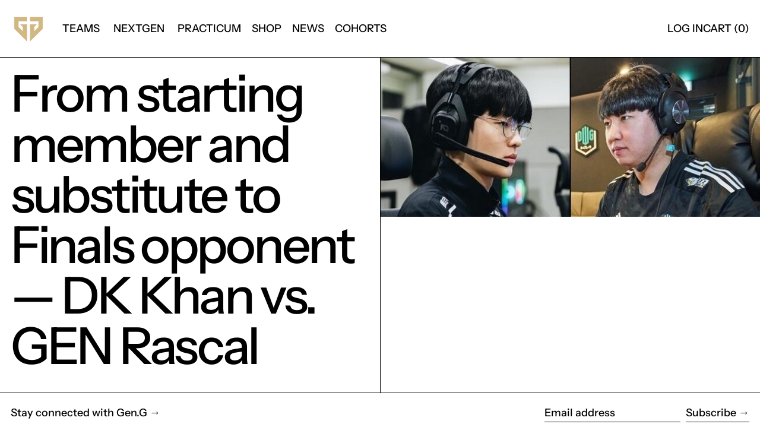

--- FILE ---
content_type: text/html; charset=utf-8
request_url: https://en.geng.gg/blogs/news/from-starting-member-and-substitute-to-finals-opponent-dk-khan-vs-gen-rascal
body_size: 36469
content:
<!doctype html>
<html class="no-js" lang="en">
  <head>
    <meta charset="utf-8">
    <meta http-equiv="X-UA-Compatible" content="IE=edge">
    <meta name="viewport" content="width=device-width,initial-scale=1">
    <meta name="theme-color" content="">
    <link rel="canonical" href="https://geng.gg/blogs/news/from-starting-member-and-substitute-to-finals-opponent-dk-khan-vs-gen-rascal">
    <link rel="preconnect" href="https://cdn.shopify.com" crossorigin><link rel="preconnect" href="https://fonts.shopifycdn.com" crossorigin><title>
      From starting member and substitute to Finals opponent — DK Khan vs. G

        &ndash; Gen.G Esports EN</title>

    

    <script>window.performance && window.performance.mark && window.performance.mark('shopify.content_for_header.start');</script><meta id="shopify-digital-wallet" name="shopify-digital-wallet" content="/55492378809/digital_wallets/dialog">
<meta name="shopify-checkout-api-token" content="e1445e02b154acdaf37a272bf94b27cf">
<link rel="alternate" type="application/atom+xml" title="Feed" href="/blogs/news.atom" />
<script async="async" src="/checkouts/internal/preloads.js?locale=en-US"></script>
<script id="apple-pay-shop-capabilities" type="application/json">{"shopId":55492378809,"countryCode":"US","currencyCode":"USD","merchantCapabilities":["supports3DS"],"merchantId":"gid:\/\/shopify\/Shop\/55492378809","merchantName":"Gen.G Esports EN","requiredBillingContactFields":["postalAddress","email"],"requiredShippingContactFields":["postalAddress","email"],"shippingType":"shipping","supportedNetworks":["visa","masterCard","amex","discover","elo","jcb"],"total":{"type":"pending","label":"Gen.G Esports EN","amount":"1.00"},"shopifyPaymentsEnabled":true,"supportsSubscriptions":true}</script>
<script id="shopify-features" type="application/json">{"accessToken":"e1445e02b154acdaf37a272bf94b27cf","betas":["rich-media-storefront-analytics"],"domain":"en.geng.gg","predictiveSearch":true,"shopId":55492378809,"locale":"en"}</script>
<script>var Shopify = Shopify || {};
Shopify.shop = "gen-g-en.myshopify.com";
Shopify.locale = "en";
Shopify.currency = {"active":"USD","rate":"1.0"};
Shopify.country = "US";
Shopify.theme = {"name":"geng-baseline-theme","id":137258860729,"schema_name":"Baseline","schema_version":"3.1.0","theme_store_id":null,"role":"main"};
Shopify.theme.handle = "null";
Shopify.theme.style = {"id":null,"handle":null};
Shopify.cdnHost = "en.geng.gg/cdn";
Shopify.routes = Shopify.routes || {};
Shopify.routes.root = "/";</script>
<script type="module">!function(o){(o.Shopify=o.Shopify||{}).modules=!0}(window);</script>
<script>!function(o){function n(){var o=[];function n(){o.push(Array.prototype.slice.apply(arguments))}return n.q=o,n}var t=o.Shopify=o.Shopify||{};t.loadFeatures=n(),t.autoloadFeatures=n()}(window);</script>
<script id="shop-js-analytics" type="application/json">{"pageType":"article"}</script>
<script defer="defer" async type="module" src="//en.geng.gg/cdn/shopifycloud/shop-js/modules/v2/client.init-shop-cart-sync_C5BV16lS.en.esm.js"></script>
<script defer="defer" async type="module" src="//en.geng.gg/cdn/shopifycloud/shop-js/modules/v2/chunk.common_CygWptCX.esm.js"></script>
<script type="module">
  await import("//en.geng.gg/cdn/shopifycloud/shop-js/modules/v2/client.init-shop-cart-sync_C5BV16lS.en.esm.js");
await import("//en.geng.gg/cdn/shopifycloud/shop-js/modules/v2/chunk.common_CygWptCX.esm.js");

  window.Shopify.SignInWithShop?.initShopCartSync?.({"fedCMEnabled":true,"windoidEnabled":true});

</script>
<script>(function() {
  var isLoaded = false;
  function asyncLoad() {
    if (isLoaded) return;
    isLoaded = true;
    var urls = ["https:\/\/formbuilder.hulkapps.com\/skeletopapp.js?shop=gen-g-en.myshopify.com","https:\/\/contactform.hulkapps.com\/skeletopapp.js?shop=gen-g-en.myshopify.com"];
    for (var i = 0; i < urls.length; i++) {
      var s = document.createElement('script');
      s.type = 'text/javascript';
      s.async = true;
      s.src = urls[i];
      var x = document.getElementsByTagName('script')[0];
      x.parentNode.insertBefore(s, x);
    }
  };
  if(window.attachEvent) {
    window.attachEvent('onload', asyncLoad);
  } else {
    window.addEventListener('load', asyncLoad, false);
  }
})();</script>
<script id="__st">var __st={"a":55492378809,"offset":-28800,"reqid":"7bb31e51-4ad3-453b-a002-4e29de364f12-1768768928","pageurl":"en.geng.gg\/blogs\/news\/from-starting-member-and-substitute-to-finals-opponent-dk-khan-vs-gen-rascal","s":"articles-556074270905","u":"cde024a576d3","p":"article","rtyp":"article","rid":556074270905};</script>
<script>window.ShopifyPaypalV4VisibilityTracking = true;</script>
<script id="captcha-bootstrap">!function(){'use strict';const t='contact',e='account',n='new_comment',o=[[t,t],['blogs',n],['comments',n],[t,'customer']],c=[[e,'customer_login'],[e,'guest_login'],[e,'recover_customer_password'],[e,'create_customer']],r=t=>t.map((([t,e])=>`form[action*='/${t}']:not([data-nocaptcha='true']) input[name='form_type'][value='${e}']`)).join(','),a=t=>()=>t?[...document.querySelectorAll(t)].map((t=>t.form)):[];function s(){const t=[...o],e=r(t);return a(e)}const i='password',u='form_key',d=['recaptcha-v3-token','g-recaptcha-response','h-captcha-response',i],f=()=>{try{return window.sessionStorage}catch{return}},m='__shopify_v',_=t=>t.elements[u];function p(t,e,n=!1){try{const o=window.sessionStorage,c=JSON.parse(o.getItem(e)),{data:r}=function(t){const{data:e,action:n}=t;return t[m]||n?{data:e,action:n}:{data:t,action:n}}(c);for(const[e,n]of Object.entries(r))t.elements[e]&&(t.elements[e].value=n);n&&o.removeItem(e)}catch(o){console.error('form repopulation failed',{error:o})}}const l='form_type',E='cptcha';function T(t){t.dataset[E]=!0}const w=window,h=w.document,L='Shopify',v='ce_forms',y='captcha';let A=!1;((t,e)=>{const n=(g='f06e6c50-85a8-45c8-87d0-21a2b65856fe',I='https://cdn.shopify.com/shopifycloud/storefront-forms-hcaptcha/ce_storefront_forms_captcha_hcaptcha.v1.5.2.iife.js',D={infoText:'Protected by hCaptcha',privacyText:'Privacy',termsText:'Terms'},(t,e,n)=>{const o=w[L][v],c=o.bindForm;if(c)return c(t,g,e,D).then(n);var r;o.q.push([[t,g,e,D],n]),r=I,A||(h.body.append(Object.assign(h.createElement('script'),{id:'captcha-provider',async:!0,src:r})),A=!0)});var g,I,D;w[L]=w[L]||{},w[L][v]=w[L][v]||{},w[L][v].q=[],w[L][y]=w[L][y]||{},w[L][y].protect=function(t,e){n(t,void 0,e),T(t)},Object.freeze(w[L][y]),function(t,e,n,w,h,L){const[v,y,A,g]=function(t,e,n){const i=e?o:[],u=t?c:[],d=[...i,...u],f=r(d),m=r(i),_=r(d.filter((([t,e])=>n.includes(e))));return[a(f),a(m),a(_),s()]}(w,h,L),I=t=>{const e=t.target;return e instanceof HTMLFormElement?e:e&&e.form},D=t=>v().includes(t);t.addEventListener('submit',(t=>{const e=I(t);if(!e)return;const n=D(e)&&!e.dataset.hcaptchaBound&&!e.dataset.recaptchaBound,o=_(e),c=g().includes(e)&&(!o||!o.value);(n||c)&&t.preventDefault(),c&&!n&&(function(t){try{if(!f())return;!function(t){const e=f();if(!e)return;const n=_(t);if(!n)return;const o=n.value;o&&e.removeItem(o)}(t);const e=Array.from(Array(32),(()=>Math.random().toString(36)[2])).join('');!function(t,e){_(t)||t.append(Object.assign(document.createElement('input'),{type:'hidden',name:u})),t.elements[u].value=e}(t,e),function(t,e){const n=f();if(!n)return;const o=[...t.querySelectorAll(`input[type='${i}']`)].map((({name:t})=>t)),c=[...d,...o],r={};for(const[a,s]of new FormData(t).entries())c.includes(a)||(r[a]=s);n.setItem(e,JSON.stringify({[m]:1,action:t.action,data:r}))}(t,e)}catch(e){console.error('failed to persist form',e)}}(e),e.submit())}));const S=(t,e)=>{t&&!t.dataset[E]&&(n(t,e.some((e=>e===t))),T(t))};for(const o of['focusin','change'])t.addEventListener(o,(t=>{const e=I(t);D(e)&&S(e,y())}));const B=e.get('form_key'),M=e.get(l),P=B&&M;t.addEventListener('DOMContentLoaded',(()=>{const t=y();if(P)for(const e of t)e.elements[l].value===M&&p(e,B);[...new Set([...A(),...v().filter((t=>'true'===t.dataset.shopifyCaptcha))])].forEach((e=>S(e,t)))}))}(h,new URLSearchParams(w.location.search),n,t,e,['guest_login'])})(!0,!0)}();</script>
<script integrity="sha256-4kQ18oKyAcykRKYeNunJcIwy7WH5gtpwJnB7kiuLZ1E=" data-source-attribution="shopify.loadfeatures" defer="defer" src="//en.geng.gg/cdn/shopifycloud/storefront/assets/storefront/load_feature-a0a9edcb.js" crossorigin="anonymous"></script>
<script data-source-attribution="shopify.dynamic_checkout.dynamic.init">var Shopify=Shopify||{};Shopify.PaymentButton=Shopify.PaymentButton||{isStorefrontPortableWallets:!0,init:function(){window.Shopify.PaymentButton.init=function(){};var t=document.createElement("script");t.src="https://en.geng.gg/cdn/shopifycloud/portable-wallets/latest/portable-wallets.en.js",t.type="module",document.head.appendChild(t)}};
</script>
<script data-source-attribution="shopify.dynamic_checkout.buyer_consent">
  function portableWalletsHideBuyerConsent(e){var t=document.getElementById("shopify-buyer-consent"),n=document.getElementById("shopify-subscription-policy-button");t&&n&&(t.classList.add("hidden"),t.setAttribute("aria-hidden","true"),n.removeEventListener("click",e))}function portableWalletsShowBuyerConsent(e){var t=document.getElementById("shopify-buyer-consent"),n=document.getElementById("shopify-subscription-policy-button");t&&n&&(t.classList.remove("hidden"),t.removeAttribute("aria-hidden"),n.addEventListener("click",e))}window.Shopify?.PaymentButton&&(window.Shopify.PaymentButton.hideBuyerConsent=portableWalletsHideBuyerConsent,window.Shopify.PaymentButton.showBuyerConsent=portableWalletsShowBuyerConsent);
</script>
<script data-source-attribution="shopify.dynamic_checkout.cart.bootstrap">document.addEventListener("DOMContentLoaded",(function(){function t(){return document.querySelector("shopify-accelerated-checkout-cart, shopify-accelerated-checkout")}if(t())Shopify.PaymentButton.init();else{new MutationObserver((function(e,n){t()&&(Shopify.PaymentButton.init(),n.disconnect())})).observe(document.body,{childList:!0,subtree:!0})}}));
</script>
<link id="shopify-accelerated-checkout-styles" rel="stylesheet" media="screen" href="https://en.geng.gg/cdn/shopifycloud/portable-wallets/latest/accelerated-checkout-backwards-compat.css" crossorigin="anonymous">
<style id="shopify-accelerated-checkout-cart">
        #shopify-buyer-consent {
  margin-top: 1em;
  display: inline-block;
  width: 100%;
}

#shopify-buyer-consent.hidden {
  display: none;
}

#shopify-subscription-policy-button {
  background: none;
  border: none;
  padding: 0;
  text-decoration: underline;
  font-size: inherit;
  cursor: pointer;
}

#shopify-subscription-policy-button::before {
  box-shadow: none;
}

      </style>

<script>window.performance && window.performance.mark && window.performance.mark('shopify.content_for_header.end');</script>


<meta property="og:site_name" content="Gen.G Esports EN">
<meta property="og:url" content="https://geng.gg/blogs/news/from-starting-member-and-substitute-to-finals-opponent-dk-khan-vs-gen-rascal">
<meta property="og:title" content="From starting member and substitute to Finals opponent — DK Khan vs. G">
<meta property="og:type" content="article">
<meta property="og:description" content="Established in 2017, Gen.G is the leading esports organization connecting the U.S. and Asia. Ranked #6 in the 2020 Forbes list of the world’s most valuable esports companies, Gen.G is the only major organization that owns and operates top teams in the world’s leading esports markets -- China, South Korea, and the USA"><meta property="og:image" content="http://en.geng.gg/cdn/shop/articles/i1617995549436153.jpg?v=1620850289">
  <meta
    property="og:image:secure_url"
    content="https://en.geng.gg/cdn/shop/articles/i1617995549436153.jpg?v=1620850289"
  >
  <meta property="og:image:width" content="652">
  <meta property="og:image:height" content="280"><meta name="twitter:card" content="summary_large_image">
<meta name="twitter:title" content="From starting member and substitute to Finals opponent — DK Khan vs. G">
<meta name="twitter:description" content="Established in 2017, Gen.G is the leading esports organization connecting the U.S. and Asia. Ranked #6 in the 2020 Forbes list of the world’s most valuable esports companies, Gen.G is the only major organization that owns and operates top teams in the world’s leading esports markets -- China, South Korea, and the USA">
<script>
  window.THEMENAME = 'Baseline';
  window.THEMEVERSION = '3.0.0';

  document.documentElement.className = document.documentElement.className.replace('no-js', 'js');

  function debounce(fn, wait) {
    let t;
    return (...args) => {
      clearTimeout(t);
      t = setTimeout(() => fn.apply(this, args), wait);
    };
  }

  window.theme = {
    strings: {
      loading: "Loading",
      itemCountOne: "{{ count }} item",
      itemCountOther: "{{ count }} items",
      addToCart: "Add to cart",
      soldOut: "Sold out",
      unavailable: "Unavailable",
      regularPrice: "Regular price",
      salePrice: "Sale price",
      sale: "Sale",
      unitPrice: "Unit price",
      unitPriceSeparator: "per",
      cartEmpty: "Your cart is currently empty.",
      cartCookies: "Enable cookies to use the shopping cart",
      update: "Update",
      quantity: "Quantity",
      discountedTotal: "Discounted total",
      regularTotal: "Regular total",
      priceColumn: "See Price column for discount details.",
      addedToCart: "Added to Cart!",
      cartError: "There was an error while updating your cart. Please try again.",
      cartAddError: "All {{ title }} are in your cart.",
      shippingCalculatorResultsTitleOne: "There is 1 rate:",
      shippingCalculatorResultsTitleMany: "There are {{ count }} rates:",
    },
    routes: {
      root_url: "\/",
      predictive_search_url: "\/search\/suggest",
      cart_url: "\/cart",
      cart_add_url: "\/cart\/add",
      cart_change_url: "\/cart\/change",
      cart_update_url: "\/cart\/update",
      cart_clear_url: "\/cart\/clear",
    },
    moneyFormat: "${{amount}}",
    moneyWithCurrencyFormat: "${{amount}} USD",
    get defaultMoneyFormat() {
      return this.moneyFormat;
    },
    cartItemCount: 0,
    settings: {
      cartType: "drawer",
      openDrawerOnAddToCart: true
    },
    info: {
      name: 'Baseline',
    }
  };
</script>
<script src="//en.geng.gg/cdn/shop/t/10/assets/utils.js?v=184300954574449463661716457159" defer></script>
    <script src="//en.geng.gg/cdn/shop/t/10/assets/images.js?v=82802382427156187971716457158" defer></script>
    <script src="//en.geng.gg/cdn/shop/t/10/assets/theme-events.js?v=129495518931582581311716457159" defer></script>
    <script
      src="//en.geng.gg/cdn/shop/t/10/assets/polyfills-inert.bundle.min.js?v=9775187524458939151716457159"
      type="module"
    ></script>
    <script
      src="//en.geng.gg/cdn/shop/t/10/assets/global.bundle.min.js?v=66431699965242330901716457158"
      type="module"
    ></script>

    

    
      <script src="//en.geng.gg/cdn/shop/t/10/assets/cart-items.js?v=43431675167093328721716457158" type="module"></script>
      <script src="//en.geng.gg/cdn/shop/t/10/assets/cart-footer.js?v=17359671215901880651716457158" type="module"></script>
      
        <script src="//en.geng.gg/cdn/shop/t/10/assets/cart-note.js?v=17283974488463093931716457158" type="module"></script>
      
    

    <script src="//en.geng.gg/cdn/shop/t/10/assets/quantity.js?v=121464986056478806851716457159" type="module"></script>
    <script src="//en.geng.gg/cdn/shop/t/10/assets/rte.js?v=91144393696501258891716457159" type="module"></script>

    



  <link
    rel="preload"
    as="font"
    href="//en.geng.gg/cdn/fonts/instrument_sans/instrumentsans_n5.1ce463e1cc056566f977610764d93d4704464858.woff2"
    type="font/woff2"
    crossorigin
  >



  <link
    rel="preload"
    as="font"
    href="//en.geng.gg/cdn/fonts/instrument_sans/instrumentsans_n5.1ce463e1cc056566f977610764d93d4704464858.woff2"
    type="font/woff2"
    crossorigin
  >



<style data-shopify>
  @font-face {
  font-family: "Instrument Sans";
  font-weight: 500;
  font-style: normal;
  font-display: swap;
  src: url("//en.geng.gg/cdn/fonts/instrument_sans/instrumentsans_n5.1ce463e1cc056566f977610764d93d4704464858.woff2") format("woff2"),
       url("//en.geng.gg/cdn/fonts/instrument_sans/instrumentsans_n5.9079eb7bba230c9d8d8d3a7d101aa9d9f40b6d14.woff") format("woff");
}

  @font-face {
  font-family: "Instrument Sans";
  font-weight: 500;
  font-style: normal;
  font-display: swap;
  src: url("//en.geng.gg/cdn/fonts/instrument_sans/instrumentsans_n5.1ce463e1cc056566f977610764d93d4704464858.woff2") format("woff2"),
       url("//en.geng.gg/cdn/fonts/instrument_sans/instrumentsans_n5.9079eb7bba230c9d8d8d3a7d101aa9d9f40b6d14.woff") format("woff");
}

@font-face {
  font-family: "Instrument Sans";
  font-weight: 700;
  font-style: normal;
  font-display: swap;
  src: url("//en.geng.gg/cdn/fonts/instrument_sans/instrumentsans_n7.e4ad9032e203f9a0977786c356573ced65a7419a.woff2") format("woff2"),
       url("//en.geng.gg/cdn/fonts/instrument_sans/instrumentsans_n7.b9e40f166fb7639074ba34738101a9d2990bb41a.woff") format("woff");
}
@font-face {
  font-family: "Instrument Sans";
  font-weight: 500;
  font-style: italic;
  font-display: swap;
  src: url("//en.geng.gg/cdn/fonts/instrument_sans/instrumentsans_i5.d2033775d4997e4dcd0d47ebdd5234b5c14e3f53.woff2") format("woff2"),
       url("//en.geng.gg/cdn/fonts/instrument_sans/instrumentsans_i5.8e3cfa86b65acf809ce72bc4f9b58f185ef6b8c7.woff") format("woff");
}
@font-face {
  font-family: "Instrument Sans";
  font-weight: 700;
  font-style: italic;
  font-display: swap;
  src: url("//en.geng.gg/cdn/fonts/instrument_sans/instrumentsans_i7.d6063bb5d8f9cbf96eace9e8801697c54f363c6a.woff2") format("woff2"),
       url("//en.geng.gg/cdn/fonts/instrument_sans/instrumentsans_i7.ce33afe63f8198a3ac4261b826b560103542cd36.woff") format("woff");
}
@font-face {
  font-family: "Instrument Sans";
  font-weight: 700;
  font-style: normal;
  font-display: swap;
  src: url("//en.geng.gg/cdn/fonts/instrument_sans/instrumentsans_n7.e4ad9032e203f9a0977786c356573ced65a7419a.woff2") format("woff2"),
       url("//en.geng.gg/cdn/fonts/instrument_sans/instrumentsans_n7.b9e40f166fb7639074ba34738101a9d2990bb41a.woff") format("woff");
}
</style>

<style>:root {

      --font-size-xs: 0.64rem;
      --font-size-sm: 0.8rem;
      --font-size-base: 1rem;
      --font-size-lg: 1.25rem;
      --font-size-xl: 1.563rem;
      --font-size-2xl: 1.953rem;
      --font-size-3xl: 2.441rem;
      --font-size-4xl: 3.052rem;
      --font-size-5xl: 3.815rem;
      --font-size-6xl: 4.768rem;
      --font-size-7xl: 5.96rem;
      --font-size-8xl: 7.451rem;
      --font-size-9xl: 9.313rem;

      --type-scale-n-2: var(--font-size-xs);
      --type-scale-n-1: var(--font-size-sm);
      --type-scale-n0: var(--font-size-base);
      --type-scale-n1: var(--font-size-lg);
      --type-scale-n2: var(--font-size-xl);
      --type-scale-n3: var(--font-size-2xl);
      --type-scale-n4: var(--font-size-3xl);
      --type-scale-n5: var(--font-size-4xl);
      --type-scale-n6: var(--font-size-5xl);
      --type-scale-n7: var(--font-size-6xl);
      --type-scale-n8: var(--font-size-7xl);
      --type-scale-n9: var(--font-size-8xl);
      --type-scale-n10: var(--font-size-9xl);

      --base-font-size: 112.5%;
      --base-font-size-from-settings: 18;
      --base-line-height: 1.2;
      --heading-line-height: 1;

      font-size: var(--base-font-size);
      line-height: var(--base-line-height);

      --heading-font-stack: "Instrument Sans", sans-serif;
      --heading-font-weight: 500;
      --heading-font-style: normal;


      --body-font-stack: "Instrument Sans", sans-serif;
      --body-font-weight: 500;
      --body-font-bold: FontDrop;
      --body-font-bold-italic: FontDrop;

      --color-gridline: 0 0 0;
      --gridline-width: 1px;

      --text-border-width: 1px;
      --checkbox-width: 1px;

      --font-heading: "Instrument Sans", sans-serif;
      --font-body: "Instrument Sans", sans-serif;
      --font-body-weight: 500;
      --font-body-style: normal;
      --font-body-bold-weight: bold;

      --heading-letterspacing: -0.05em;
      --heading-capitalize: none;
      --heading-decoration: none;

      --standard-heading-size: var(--type-scale-n0);
      --feature-heading-size: var(--type-scale-n4);
      --secondary-heading-size: var(--type-scale-n0);

      --body-copy-transform: none;

      --wrapperWidth: 100vw;
      --gutter: 1px;
      --rowHeight: calc((var(--wrapperWidth) - (11 * var(--gutter))) / 12);

      --global-scrolling-items-speed-multiplier: 1;

      --add-to-cart-button-height: 44px;

      --spacing: 1rem;
      --spacing-double: 2rem;
      --spacing-half: 0.5rem;

      /* Equivalent to px-2 */
      --section-horizontal-spacing-mobile: 0.5rem;
      /* Equivalent to px-4 */
      --section-horizontal-spacing-desktop: 1rem;

      --section-horizontal-spacing: var(--section-horizontal-spacing-mobile);

      --icon-thickness: 1.8;

      /**
       * Buttons
       */
      --button-text-transform: none;
      --button-after-content: '\00a0\2192';
      --button-border-radius: 0;

      /**
       * Links
       */
      --links-bottom-border-width: var(--text-border-width);
      --links-bottom-padding: 0.25rem;
      --links-text-transform: none;
      --links-after-content: '\00a0\2192';
      --links-before-content: '\2190\00a0';

      background-color: rgb(var(--color-scheme-background));
      color: rgb(var(--color-scheme-text));
    }

    @media (min-width: 1024px) {
      :root {
        --standard-heading-size: var(--type-scale-n2);
        --feature-heading-size: var(--type-scale-n7);
        --secondary-heading-size: var(--type-scale-n0);

        --section-horizontal-spacing: var(--section-horizontal-spacing-desktop);
      }
    }

    :root,
      
      [data-color-scheme="scheme1"] {
        --color-scheme-text: 0 0 0;
        --color-scheme-background: 255 255 255;
        --color-scheme-accent: 210 184 131;
        --color-scheme-accent-contrast:  255 255 255;
        --color-scheme-secondary: 0 0 0;
      }
  
      [data-color-scheme="scheme2"] {
        --color-scheme-text: 0 0 0;
        --color-scheme-background: 210 184 131;
        --color-scheme-accent: 255 255 255;
        --color-scheme-accent-contrast:  0 0 0;
        --color-scheme-secondary: 0 0 0;
      }
  
      [data-color-scheme="scheme3"] {
        --color-scheme-text: 255 255 255;
        --color-scheme-background: 0 0 0;
        --color-scheme-accent: 210 184 131;
        --color-scheme-accent-contrast:  23 115 176;
        --color-scheme-secondary: 255 255 255;
      }
  
      [data-color-scheme="scheme4"] {
        --color-scheme-text: 210 184 131;
        --color-scheme-background: 242 242 235;
        --color-scheme-accent: 210 184 131;
        --color-scheme-accent-contrast:  255 255 255;
        --color-scheme-secondary: 0 0 0;
      }
  
      [data-color-scheme="scheme5"] {
        --color-scheme-text: 0 0 0;
        --color-scheme-background: 255 255 255;
        --color-scheme-accent: 0 0 0;
        --color-scheme-accent-contrast:  255 255 255;
        --color-scheme-secondary: 0 0 0;
      }
  
      [data-color-scheme="scheme-90d264d9-a585-4b66-bfec-f786e1c2f5cc"] {
        --color-scheme-text: 255 255 255;
        --color-scheme-background: 88 111 124;
        --color-scheme-accent: 165 133 3;
        --color-scheme-accent-contrast:  255 255 255;
        --color-scheme-secondary: 0 0 0;
      }
  
      [data-color-scheme="scheme-2d76cbd8-4bba-4586-ad14-5aa5fee35a03"] {
        --color-scheme-text: 210 184 131;
        --color-scheme-background: 0 0 0;
        --color-scheme-accent: 255 255 255;
        --color-scheme-accent-contrast:  210 184 131;
        --color-scheme-secondary: 252 252 252;
      }
  
      [data-color-scheme="scheme-f857deb0-d900-46e4-bd32-3d076e57666e"] {
        --color-scheme-text: 0 0 0;
        --color-scheme-background: 23 115 176;
        --color-scheme-accent: 23 115 176;
        --color-scheme-accent-contrast:  221 29 29;
        --color-scheme-secondary: 0 0 0;
      }
  
      [data-color-scheme="scheme-4c420897-79f9-4f2f-b3b6-32ac7812e774"] {
        --color-scheme-text: 0 0 0;
        --color-scheme-background: 242 242 235;
        --color-scheme-accent: 210 184 131;
        --color-scheme-accent-contrast:  252 252 252;
        --color-scheme-secondary: 0 0 0;
      }
  

    [data-color-scheme] {
      --payment-terms-background-color: rgb(var(--color-scheme-background));

      --button-color-border: var(--color-scheme-text);
      --button-color-background: var(--color-scheme-text);
      --button-color-text: var(--color-scheme-background);
      --button-color-border-hover: var(--color-scheme-accent);
      --button-color-background-hover: var(--color-scheme-accent);
      --button-color-text-hover: var(--color-scheme-accent-contrast);
    }

    ::selection {
      background-color: rgb(var(--color-scheme-accent));
      color: rgb(var(--color-scheme-accent-contrast));
    }

    @keyframes scrolling-items {
      0% {
        transform: translate3d(0, 0, 0);
      }

      100% {
        transform: translate3d(-50%, 0, 0);
      }
    }
</style>

<style id="generated-critical-css">
.shopify-payment-button__button--hidden{display:none!important}.theme-button,.theme-button--secondary{cursor:pointer;font-size:var(--font-size-base);line-height:var(--base-line-height);overflow-wrap:anywhere;padding:.5rem 2rem;text-transform:var(--button-text-transform);word-break:normal}.theme-button--secondary:after,.theme-button:after{--tw-content:var(--button-after-content);content:var(--tw-content)}.theme-button{--tw-border-opacity:1;--tw-bg-opacity:1;--tw-text-opacity:1;background-color:rgb(var(--button-color-background)/var(--tw-bg-opacity));border-color:rgb(var(--button-color-border)/var(--tw-border-opacity));border-radius:var(--button-border-radius);border-width:var(--text-border-width);color:rgb(var(--button-color-text)/var(--tw-text-opacity))}@media (hover:hover) and (pointer:fine){.theme-button:hover{--tw-border-opacity:1;--tw-bg-opacity:1;--tw-text-opacity:1;background-color:rgb(var(--button-color-background-hover)/var(--tw-bg-opacity));border-color:rgb(var(--button-color-border-hover)/var(--tw-border-opacity));color:rgb(var(--button-color-text-hover)/var(--tw-text-opacity))}}.theme-button--secondary{--tw-border-opacity:1;--tw-bg-opacity:1;--tw-text-opacity:1;background-color:rgb(var(--color-scheme-background)/var(--tw-bg-opacity));border-color:rgb(var(--color-scheme-text)/var(--tw-border-opacity));border-radius:var(--button-border-radius);border-width:var(--text-border-width);color:rgb(var(--color-scheme-text)/var(--tw-text-opacity))}[data-color-scheme] .theme-button--secondary.rte a:hover,[data-color-scheme].theme-button--secondary .rte a:hover,[data-color-scheme].theme-button--secondary.rte a:hover{color:rgb(var(--color-scheme-accent));text-decoration-color:rgb(var(--color-scheme-accent))}[data-color-scheme] .theme-button--secondary.rte blockquote,[data-color-scheme].theme-button--secondary .rte blockquote,[data-color-scheme].theme-button--secondary.rte blockquote{background:rgb(var(--color-scheme-text));color:rgb(var(--color-scheme-background))}@media (hover:hover) and (pointer:fine){.theme-button--secondary:hover{--tw-border-opacity:1;--tw-text-opacity:1;border-color:rgb(var(--color-scheme-accent)/var(--tw-border-opacity));color:rgb(var(--color-scheme-accent)/var(--tw-text-opacity))}}image-with-placeholder{display:block}[data-shopify-xr-hidden]{display:none}.block{display:block}.inline-block{display:inline-block}.hidden{display:none}.max-w-site{max-width:var(--max-site-width)}.splide:not(.is-active) .\[\.splide\:not\(\.is-active\)_\&\]\:pointer-events-none{pointer-events:none}.splide:not(.is-active) .\[\.splide\:not\(\.is-active\)_\&\]\:invisible{visibility:hidden}.splide:not(.is-active) .\[\.splide\:not\(\.is-active\)_\&\]\:\!flex{display:flex!important}.splide:not(.is-active) .\[\.splide\:not\(\.is-active\)_\&\]\:gap-gridline{gap:var(--gridline-width)}@media not all and (min-width:1024px){.splide:not(.is-active) .max-lg\:\[\.splide\:not\(\.is-active\)_\&\]\:hidden{display:none}}
</style>
<style id="manual-critical-css">
  html {
    background-color: rgb(var(--color-primary-background));
    color: rgb(var(--color-primary-text));
    font-size: var(--base-font-size);
    line-height: var(--base-line-height);
  }

  [x-cloak] {
    display: none;
  }

  html.no-js [x-cloak].no-js-undo-cloak {
    display: revert;
  }

  body {
    display: flex;
    flex-direction: column;
    min-height: 100vh;
  }

  @media (min-width: 768px) {
    [md\:undo-x-cloak-block] {
      display: block;
    }
  }

  @media (max-width: 767px) {
    [max-md\:undo-x-cloak-block] {
      display: block;
    }
  }
</style>
<link href="//en.geng.gg/cdn/shop/t/10/assets/base.bundle.css?v=93943798940084624071719263272" rel="stylesheet" type="text/css" media="all" />
  <link href="https://monorail-edge.shopifysvc.com" rel="dns-prefetch">
<script>(function(){if ("sendBeacon" in navigator && "performance" in window) {try {var session_token_from_headers = performance.getEntriesByType('navigation')[0].serverTiming.find(x => x.name == '_s').description;} catch {var session_token_from_headers = undefined;}var session_cookie_matches = document.cookie.match(/_shopify_s=([^;]*)/);var session_token_from_cookie = session_cookie_matches && session_cookie_matches.length === 2 ? session_cookie_matches[1] : "";var session_token = session_token_from_headers || session_token_from_cookie || "";function handle_abandonment_event(e) {var entries = performance.getEntries().filter(function(entry) {return /monorail-edge.shopifysvc.com/.test(entry.name);});if (!window.abandonment_tracked && entries.length === 0) {window.abandonment_tracked = true;var currentMs = Date.now();var navigation_start = performance.timing.navigationStart;var payload = {shop_id: 55492378809,url: window.location.href,navigation_start,duration: currentMs - navigation_start,session_token,page_type: "article"};window.navigator.sendBeacon("https://monorail-edge.shopifysvc.com/v1/produce", JSON.stringify({schema_id: "online_store_buyer_site_abandonment/1.1",payload: payload,metadata: {event_created_at_ms: currentMs,event_sent_at_ms: currentMs}}));}}window.addEventListener('pagehide', handle_abandonment_event);}}());</script>
<script id="web-pixels-manager-setup">(function e(e,d,r,n,o){if(void 0===o&&(o={}),!Boolean(null===(a=null===(i=window.Shopify)||void 0===i?void 0:i.analytics)||void 0===a?void 0:a.replayQueue)){var i,a;window.Shopify=window.Shopify||{};var t=window.Shopify;t.analytics=t.analytics||{};var s=t.analytics;s.replayQueue=[],s.publish=function(e,d,r){return s.replayQueue.push([e,d,r]),!0};try{self.performance.mark("wpm:start")}catch(e){}var l=function(){var e={modern:/Edge?\/(1{2}[4-9]|1[2-9]\d|[2-9]\d{2}|\d{4,})\.\d+(\.\d+|)|Firefox\/(1{2}[4-9]|1[2-9]\d|[2-9]\d{2}|\d{4,})\.\d+(\.\d+|)|Chrom(ium|e)\/(9{2}|\d{3,})\.\d+(\.\d+|)|(Maci|X1{2}).+ Version\/(15\.\d+|(1[6-9]|[2-9]\d|\d{3,})\.\d+)([,.]\d+|)( \(\w+\)|)( Mobile\/\w+|) Safari\/|Chrome.+OPR\/(9{2}|\d{3,})\.\d+\.\d+|(CPU[ +]OS|iPhone[ +]OS|CPU[ +]iPhone|CPU IPhone OS|CPU iPad OS)[ +]+(15[._]\d+|(1[6-9]|[2-9]\d|\d{3,})[._]\d+)([._]\d+|)|Android:?[ /-](13[3-9]|1[4-9]\d|[2-9]\d{2}|\d{4,})(\.\d+|)(\.\d+|)|Android.+Firefox\/(13[5-9]|1[4-9]\d|[2-9]\d{2}|\d{4,})\.\d+(\.\d+|)|Android.+Chrom(ium|e)\/(13[3-9]|1[4-9]\d|[2-9]\d{2}|\d{4,})\.\d+(\.\d+|)|SamsungBrowser\/([2-9]\d|\d{3,})\.\d+/,legacy:/Edge?\/(1[6-9]|[2-9]\d|\d{3,})\.\d+(\.\d+|)|Firefox\/(5[4-9]|[6-9]\d|\d{3,})\.\d+(\.\d+|)|Chrom(ium|e)\/(5[1-9]|[6-9]\d|\d{3,})\.\d+(\.\d+|)([\d.]+$|.*Safari\/(?![\d.]+ Edge\/[\d.]+$))|(Maci|X1{2}).+ Version\/(10\.\d+|(1[1-9]|[2-9]\d|\d{3,})\.\d+)([,.]\d+|)( \(\w+\)|)( Mobile\/\w+|) Safari\/|Chrome.+OPR\/(3[89]|[4-9]\d|\d{3,})\.\d+\.\d+|(CPU[ +]OS|iPhone[ +]OS|CPU[ +]iPhone|CPU IPhone OS|CPU iPad OS)[ +]+(10[._]\d+|(1[1-9]|[2-9]\d|\d{3,})[._]\d+)([._]\d+|)|Android:?[ /-](13[3-9]|1[4-9]\d|[2-9]\d{2}|\d{4,})(\.\d+|)(\.\d+|)|Mobile Safari.+OPR\/([89]\d|\d{3,})\.\d+\.\d+|Android.+Firefox\/(13[5-9]|1[4-9]\d|[2-9]\d{2}|\d{4,})\.\d+(\.\d+|)|Android.+Chrom(ium|e)\/(13[3-9]|1[4-9]\d|[2-9]\d{2}|\d{4,})\.\d+(\.\d+|)|Android.+(UC? ?Browser|UCWEB|U3)[ /]?(15\.([5-9]|\d{2,})|(1[6-9]|[2-9]\d|\d{3,})\.\d+)\.\d+|SamsungBrowser\/(5\.\d+|([6-9]|\d{2,})\.\d+)|Android.+MQ{2}Browser\/(14(\.(9|\d{2,})|)|(1[5-9]|[2-9]\d|\d{3,})(\.\d+|))(\.\d+|)|K[Aa][Ii]OS\/(3\.\d+|([4-9]|\d{2,})\.\d+)(\.\d+|)/},d=e.modern,r=e.legacy,n=navigator.userAgent;return n.match(d)?"modern":n.match(r)?"legacy":"unknown"}(),u="modern"===l?"modern":"legacy",c=(null!=n?n:{modern:"",legacy:""})[u],f=function(e){return[e.baseUrl,"/wpm","/b",e.hashVersion,"modern"===e.buildTarget?"m":"l",".js"].join("")}({baseUrl:d,hashVersion:r,buildTarget:u}),m=function(e){var d=e.version,r=e.bundleTarget,n=e.surface,o=e.pageUrl,i=e.monorailEndpoint;return{emit:function(e){var a=e.status,t=e.errorMsg,s=(new Date).getTime(),l=JSON.stringify({metadata:{event_sent_at_ms:s},events:[{schema_id:"web_pixels_manager_load/3.1",payload:{version:d,bundle_target:r,page_url:o,status:a,surface:n,error_msg:t},metadata:{event_created_at_ms:s}}]});if(!i)return console&&console.warn&&console.warn("[Web Pixels Manager] No Monorail endpoint provided, skipping logging."),!1;try{return self.navigator.sendBeacon.bind(self.navigator)(i,l)}catch(e){}var u=new XMLHttpRequest;try{return u.open("POST",i,!0),u.setRequestHeader("Content-Type","text/plain"),u.send(l),!0}catch(e){return console&&console.warn&&console.warn("[Web Pixels Manager] Got an unhandled error while logging to Monorail."),!1}}}}({version:r,bundleTarget:l,surface:e.surface,pageUrl:self.location.href,monorailEndpoint:e.monorailEndpoint});try{o.browserTarget=l,function(e){var d=e.src,r=e.async,n=void 0===r||r,o=e.onload,i=e.onerror,a=e.sri,t=e.scriptDataAttributes,s=void 0===t?{}:t,l=document.createElement("script"),u=document.querySelector("head"),c=document.querySelector("body");if(l.async=n,l.src=d,a&&(l.integrity=a,l.crossOrigin="anonymous"),s)for(var f in s)if(Object.prototype.hasOwnProperty.call(s,f))try{l.dataset[f]=s[f]}catch(e){}if(o&&l.addEventListener("load",o),i&&l.addEventListener("error",i),u)u.appendChild(l);else{if(!c)throw new Error("Did not find a head or body element to append the script");c.appendChild(l)}}({src:f,async:!0,onload:function(){if(!function(){var e,d;return Boolean(null===(d=null===(e=window.Shopify)||void 0===e?void 0:e.analytics)||void 0===d?void 0:d.initialized)}()){var d=window.webPixelsManager.init(e)||void 0;if(d){var r=window.Shopify.analytics;r.replayQueue.forEach((function(e){var r=e[0],n=e[1],o=e[2];d.publishCustomEvent(r,n,o)})),r.replayQueue=[],r.publish=d.publishCustomEvent,r.visitor=d.visitor,r.initialized=!0}}},onerror:function(){return m.emit({status:"failed",errorMsg:"".concat(f," has failed to load")})},sri:function(e){var d=/^sha384-[A-Za-z0-9+/=]+$/;return"string"==typeof e&&d.test(e)}(c)?c:"",scriptDataAttributes:o}),m.emit({status:"loading"})}catch(e){m.emit({status:"failed",errorMsg:(null==e?void 0:e.message)||"Unknown error"})}}})({shopId: 55492378809,storefrontBaseUrl: "https://geng.gg",extensionsBaseUrl: "https://extensions.shopifycdn.com/cdn/shopifycloud/web-pixels-manager",monorailEndpoint: "https://monorail-edge.shopifysvc.com/unstable/produce_batch",surface: "storefront-renderer",enabledBetaFlags: ["2dca8a86"],webPixelsConfigList: [{"id":"shopify-app-pixel","configuration":"{}","eventPayloadVersion":"v1","runtimeContext":"STRICT","scriptVersion":"0450","apiClientId":"shopify-pixel","type":"APP","privacyPurposes":["ANALYTICS","MARKETING"]},{"id":"shopify-custom-pixel","eventPayloadVersion":"v1","runtimeContext":"LAX","scriptVersion":"0450","apiClientId":"shopify-pixel","type":"CUSTOM","privacyPurposes":["ANALYTICS","MARKETING"]}],isMerchantRequest: false,initData: {"shop":{"name":"Gen.G Esports EN","paymentSettings":{"currencyCode":"USD"},"myshopifyDomain":"gen-g-en.myshopify.com","countryCode":"US","storefrontUrl":"https:\/\/geng.gg"},"customer":null,"cart":null,"checkout":null,"productVariants":[],"purchasingCompany":null},},"https://en.geng.gg/cdn","fcfee988w5aeb613cpc8e4bc33m6693e112",{"modern":"","legacy":""},{"shopId":"55492378809","storefrontBaseUrl":"https:\/\/geng.gg","extensionBaseUrl":"https:\/\/extensions.shopifycdn.com\/cdn\/shopifycloud\/web-pixels-manager","surface":"storefront-renderer","enabledBetaFlags":"[\"2dca8a86\"]","isMerchantRequest":"false","hashVersion":"fcfee988w5aeb613cpc8e4bc33m6693e112","publish":"custom","events":"[[\"page_viewed\",{}]]"});</script><script>
  window.ShopifyAnalytics = window.ShopifyAnalytics || {};
  window.ShopifyAnalytics.meta = window.ShopifyAnalytics.meta || {};
  window.ShopifyAnalytics.meta.currency = 'USD';
  var meta = {"page":{"pageType":"article","resourceType":"article","resourceId":556074270905,"requestId":"7bb31e51-4ad3-453b-a002-4e29de364f12-1768768928"}};
  for (var attr in meta) {
    window.ShopifyAnalytics.meta[attr] = meta[attr];
  }
</script>
<script class="analytics">
  (function () {
    var customDocumentWrite = function(content) {
      var jquery = null;

      if (window.jQuery) {
        jquery = window.jQuery;
      } else if (window.Checkout && window.Checkout.$) {
        jquery = window.Checkout.$;
      }

      if (jquery) {
        jquery('body').append(content);
      }
    };

    var hasLoggedConversion = function(token) {
      if (token) {
        return document.cookie.indexOf('loggedConversion=' + token) !== -1;
      }
      return false;
    }

    var setCookieIfConversion = function(token) {
      if (token) {
        var twoMonthsFromNow = new Date(Date.now());
        twoMonthsFromNow.setMonth(twoMonthsFromNow.getMonth() + 2);

        document.cookie = 'loggedConversion=' + token + '; expires=' + twoMonthsFromNow;
      }
    }

    var trekkie = window.ShopifyAnalytics.lib = window.trekkie = window.trekkie || [];
    if (trekkie.integrations) {
      return;
    }
    trekkie.methods = [
      'identify',
      'page',
      'ready',
      'track',
      'trackForm',
      'trackLink'
    ];
    trekkie.factory = function(method) {
      return function() {
        var args = Array.prototype.slice.call(arguments);
        args.unshift(method);
        trekkie.push(args);
        return trekkie;
      };
    };
    for (var i = 0; i < trekkie.methods.length; i++) {
      var key = trekkie.methods[i];
      trekkie[key] = trekkie.factory(key);
    }
    trekkie.load = function(config) {
      trekkie.config = config || {};
      trekkie.config.initialDocumentCookie = document.cookie;
      var first = document.getElementsByTagName('script')[0];
      var script = document.createElement('script');
      script.type = 'text/javascript';
      script.onerror = function(e) {
        var scriptFallback = document.createElement('script');
        scriptFallback.type = 'text/javascript';
        scriptFallback.onerror = function(error) {
                var Monorail = {
      produce: function produce(monorailDomain, schemaId, payload) {
        var currentMs = new Date().getTime();
        var event = {
          schema_id: schemaId,
          payload: payload,
          metadata: {
            event_created_at_ms: currentMs,
            event_sent_at_ms: currentMs
          }
        };
        return Monorail.sendRequest("https://" + monorailDomain + "/v1/produce", JSON.stringify(event));
      },
      sendRequest: function sendRequest(endpointUrl, payload) {
        // Try the sendBeacon API
        if (window && window.navigator && typeof window.navigator.sendBeacon === 'function' && typeof window.Blob === 'function' && !Monorail.isIos12()) {
          var blobData = new window.Blob([payload], {
            type: 'text/plain'
          });

          if (window.navigator.sendBeacon(endpointUrl, blobData)) {
            return true;
          } // sendBeacon was not successful

        } // XHR beacon

        var xhr = new XMLHttpRequest();

        try {
          xhr.open('POST', endpointUrl);
          xhr.setRequestHeader('Content-Type', 'text/plain');
          xhr.send(payload);
        } catch (e) {
          console.log(e);
        }

        return false;
      },
      isIos12: function isIos12() {
        return window.navigator.userAgent.lastIndexOf('iPhone; CPU iPhone OS 12_') !== -1 || window.navigator.userAgent.lastIndexOf('iPad; CPU OS 12_') !== -1;
      }
    };
    Monorail.produce('monorail-edge.shopifysvc.com',
      'trekkie_storefront_load_errors/1.1',
      {shop_id: 55492378809,
      theme_id: 137258860729,
      app_name: "storefront",
      context_url: window.location.href,
      source_url: "//en.geng.gg/cdn/s/trekkie.storefront.cd680fe47e6c39ca5d5df5f0a32d569bc48c0f27.min.js"});

        };
        scriptFallback.async = true;
        scriptFallback.src = '//en.geng.gg/cdn/s/trekkie.storefront.cd680fe47e6c39ca5d5df5f0a32d569bc48c0f27.min.js';
        first.parentNode.insertBefore(scriptFallback, first);
      };
      script.async = true;
      script.src = '//en.geng.gg/cdn/s/trekkie.storefront.cd680fe47e6c39ca5d5df5f0a32d569bc48c0f27.min.js';
      first.parentNode.insertBefore(script, first);
    };
    trekkie.load(
      {"Trekkie":{"appName":"storefront","development":false,"defaultAttributes":{"shopId":55492378809,"isMerchantRequest":null,"themeId":137258860729,"themeCityHash":"14991039771562758278","contentLanguage":"en","currency":"USD","eventMetadataId":"d00024b9-f960-4db2-9696-99667a66dd0e"},"isServerSideCookieWritingEnabled":true,"monorailRegion":"shop_domain","enabledBetaFlags":["65f19447"]},"Session Attribution":{},"S2S":{"facebookCapiEnabled":false,"source":"trekkie-storefront-renderer","apiClientId":580111}}
    );

    var loaded = false;
    trekkie.ready(function() {
      if (loaded) return;
      loaded = true;

      window.ShopifyAnalytics.lib = window.trekkie;

      var originalDocumentWrite = document.write;
      document.write = customDocumentWrite;
      try { window.ShopifyAnalytics.merchantGoogleAnalytics.call(this); } catch(error) {};
      document.write = originalDocumentWrite;

      window.ShopifyAnalytics.lib.page(null,{"pageType":"article","resourceType":"article","resourceId":556074270905,"requestId":"7bb31e51-4ad3-453b-a002-4e29de364f12-1768768928","shopifyEmitted":true});

      var match = window.location.pathname.match(/checkouts\/(.+)\/(thank_you|post_purchase)/)
      var token = match? match[1]: undefined;
      if (!hasLoggedConversion(token)) {
        setCookieIfConversion(token);
        
      }
    });


        var eventsListenerScript = document.createElement('script');
        eventsListenerScript.async = true;
        eventsListenerScript.src = "//en.geng.gg/cdn/shopifycloud/storefront/assets/shop_events_listener-3da45d37.js";
        document.getElementsByTagName('head')[0].appendChild(eventsListenerScript);

})();</script>
<script
  defer
  src="https://en.geng.gg/cdn/shopifycloud/perf-kit/shopify-perf-kit-3.0.4.min.js"
  data-application="storefront-renderer"
  data-shop-id="55492378809"
  data-render-region="gcp-us-central1"
  data-page-type="article"
  data-theme-instance-id="137258860729"
  data-theme-name="Baseline"
  data-theme-version="3.1.0"
  data-monorail-region="shop_domain"
  data-resource-timing-sampling-rate="10"
  data-shs="true"
  data-shs-beacon="true"
  data-shs-export-with-fetch="true"
  data-shs-logs-sample-rate="1"
  data-shs-beacon-endpoint="https://en.geng.gg/api/collect"
></script>
</head>

  <body>
    <a class="skip-link" href="#MainContent">Skip to content</a>

    <!-- BEGIN sections: header-group -->
<div id="shopify-section-sections--17025701019833__announcement-bar" class="shopify-section shopify-section-group-header-group">
</div><div id="shopify-section-sections--17025701019833__header" class="shopify-section shopify-section-group-header-group section-header relative z-20">


<header-section
  x-data="Theme_Header"
  class="block"
  :class="{ 'is-stuck' : isStuck }"
  
  
  data-color-scheme="scheme1"
  data-overlay-header-with-sticky="false"
  data-overlay-text-color-scheme="scheme4"
  id="sections--17025701019833__header"
  data-theme-header
>
  <header
    x-ref="header"
    class="relative z-10 border-b-gridline border-gridline-color text-scheme-text  border-gridline-color bg-scheme-background"
    data-color-scheme="scheme1"
  >
    <nav
      class="relative hidden uppercase lg:block"
      aria-label="Primary"
    >
      <div class="flex items-stretch px-section-horizontal-spacing justify-between">
        <div class="flex items-stretch">
          
            <div class="flex mr-6">
              <a
    href="/"
    class="break-word my-auto inline-block py-4"
  >
    
    
      <div class="max-w-[var(--logo-max-width)]">
        
<img
            src="//en.geng.gg/cdn/shop/files/practicum_website_asset_5.png?v=1768196264&width=60"
            srcset="//en.geng.gg/cdn/shop/files/practicum_website_asset_5.png?v=1768196264&width=40 40w,//en.geng.gg/cdn/shop/files/practicum_website_asset_5.png?v=1768196264&width=80 80w,//en.geng.gg/cdn/shop/files/practicum_website_asset_5.png?v=1768196264&width=120 120w,//en.geng.gg/cdn/shop/files/practicum_website_asset_5.png?v=1768196264&width=60 60w,//en.geng.gg/cdn/shop/files/practicum_website_asset_5.png?v=1768196264&width=120 120w,//en.geng.gg/cdn/shop/files/practicum_website_asset_5.png?v=1768196264&width=180 180w
            "
            width="864"
            height="864"
            loading="eager"
            
              sizes="(min-width: 1024px) 60px, 40px"
            
            alt="Gen.G Esports EN"
            
          >
        

        
      </div>
    
    
  </a>
            </div>
          
          
            <ul class="flex flex-wrap items-stretch self-stretch justify-start"><li class="flex self-stretch mr-4">
        <div
        x-data="{ expanded: false }"
        @focusout="if ($event.relatedTarget && !$el.contains($event.relatedTarget)) expanded = false"
        class="no-js-focus-wrapper flex self-stretch"
        @mouseover="expanded = true" @mouseleave="expanded = false"
      >
        <a
          class="inline-flex py-4 items-center uppercase"
          href="/pages/teams"
          @click.stop
        >
          <span class="inline-block pr-1">Teams</span>
        </a>
        <div
          id="menu0"
          class="no-js-focus-container absolute bottom-auto left-0 top-full z-20 w-full border-y-gridline border-gridline-color bg-scheme-background text-scheme-text"
          x-cloak
          x-show="expanded"
          x-transition:enter="transition ease duration-200 motion-reduce:duration-0"
          x-transition:enter-start="opacity-0"
          x-transition:enter-end="opacity-100"
          x-transition:leave="transition ease duration-200 motion-reduce:duration-0"
          x-transition:leave-start="opacity-100"
          x-transition:leave-end="opacity-0"
          @click.outside.prevent="expanded = false"
          data-color-scheme=""
        >
          <div class="px-section-horizontal-spacing text-left"><ul class="flex gap-4 py-4 justify-start">
                






<li>
            <a
              
              class="inline-block py-4"
              href="/pages/league-of-legends"
            >LCK</a>
          </li><li>
            <a
              
              class="inline-block py-4"
              href="/pages/lck-challengers"
            >LCK Challengers</a>
          </li><li>
            <a
              
              class="inline-block py-4"
              href="/pages/valorant"
            >Valorant</a>
          </li><li>
            <a
              
              class="inline-block py-4"
              href="/pages/mobil1-racing"
            >Mobil1 Racing</a>
          </li><li>
            <a
              
              class="inline-block py-4"
              href="/pages/pubg"
            >PUBG</a>
          </li><li>
            <a
              
              class="inline-block py-4"
              href="/pages/pubg-mobile"
            >PUBG Mobile</a>
          </li><li>
            <a
              
              class="inline-block py-4"
              href="/pages/ea-sports-fc"
            >EA Sports FC Online</a>
          </li>
              </ul></div>
        </div>
      </div>
      </li>
<li class="flex self-stretch mr-4">
        <div
        x-data="{ expanded: false }"
        @focusout="if ($event.relatedTarget && !$el.contains($event.relatedTarget)) expanded = false"
        class="no-js-focus-wrapper flex self-stretch"
        @mouseover="expanded = true" @mouseleave="expanded = false"
      >
        <a
          class="inline-flex py-4 items-center uppercase"
          href="/pages/nextgen"
          @click.stop
        >
          <span class="inline-block pr-1">NextGEN</span>
        </a>
        <div
          id="menu1"
          class="no-js-focus-container absolute bottom-auto left-0 top-full z-20 w-full border-y-gridline border-gridline-color bg-scheme-background text-scheme-text"
          x-cloak
          x-show="expanded"
          x-transition:enter="transition ease duration-200 motion-reduce:duration-0"
          x-transition:enter-start="opacity-0"
          x-transition:enter-end="opacity-100"
          x-transition:leave="transition ease duration-200 motion-reduce:duration-0"
          x-transition:leave-start="opacity-100"
          x-transition:leave-end="opacity-0"
          @click.outside.prevent="expanded = false"
          data-color-scheme=""
        >
          <div class="px-section-horizontal-spacing text-left"><ul class="flex gap-4 py-4 justify-start">
                




<li>
            <a
              
              class="inline-block py-4"
              href="/pages/about-nextgen"
            >What is NextGEN?</a>
          </li><li>
            <a
              
              class="inline-block py-4"
              href="/pages/nextgen-fellowship"
            >NextGEN Fellowship</a>
          </li><li>
            <a
              
              class="inline-block py-4"
              href="/pages/gen-g-foundation"
            >Gen.G Foundation</a>
          </li><li>
            <a
              
              class="inline-block py-4"
              href="https://www.ggacademy.gg/"
            >Gen.G Academy</a>
          </li><li>
            <a
              
              class="inline-block py-4"
              href="/pages/collegiate"
            >Collegiate Clubs</a>
          </li>
              </ul></div>
        </div>
      </div>
      </li>

<li class="inline-flex items-stretch mr-4">
        
      <a
        
        class="flex py-4 relative"
        href="/pages/gen-g-practicum-abroad"
      >
        <span class="m-auto inline-block">Practicum</span></a>
    
      </li>
<li class="inline-flex items-stretch mr-4">
        
      <a
        
        class="flex py-4 relative"
        href="https://en.gengshop.com/"
      >
        <span class="m-auto inline-block">Shop</span></a>
    
      </li>
<li class="inline-flex items-stretch mr-4">
        
      <a
        
        class="flex py-4 relative"
        href="/pages/news"
      >
        <span class="m-auto inline-block">News</span></a>
    
      </li>
<li class="inline-flex items-stretch mr-4">
        
      <a
        
        class="flex py-4 relative"
        href="/pages/cohorts"
      >
        <span class="m-auto inline-block">Cohorts</span></a>
    
      </li></ul>
          
        </div>

        
<div class="flex items-stretch justify-end gap-x-4 text-right "><div class="flex items-stretch whitespace-nowrap">
              
    
      <a
        class="inline-flex py-4"
        href="https://shopify.com/55492378809/account?locale=en&region_country=US"
      ><span class="my-auto">Log in</span></a>
    

            </div>

          <div class="flex items-stretch whitespace-nowrap">
            
  <a
    href="/cart"
    class="inline-flex py-4 uppercase"
    
      data-cart-drawer-toggle
      :aria-expanded="$store.modals.rightDrawer.contents === 'cart'"
      @click.prevent="$store.modals.open('cart')"
      @keydown.space="$store.modals.open('cart')"
    
  ><span class="my-auto">Cart (<span x-text="$store.cartCount.count">0</span
        >)</span
      ></a>
          </div>
        </div>
      </div>

      
    </nav>

    
    <nav
      aria-label="Header"
      class="lg:hidden uppercase"
    >
      <div class="flex items-center justify-between px-section-horizontal-spacing lg:relative">
        <div class="flex gap-2 items-center">
          
            <div>
              <a
    href="/"
    class="break-word my-auto inline-block py-4"
  >
    
    
      <div class="max-w-[var(--logo-max-width)]">
        
<img
            src="//en.geng.gg/cdn/shop/files/practicum_website_asset_5.png?v=1768196264&width=60"
            srcset="//en.geng.gg/cdn/shop/files/practicum_website_asset_5.png?v=1768196264&width=40 40w,//en.geng.gg/cdn/shop/files/practicum_website_asset_5.png?v=1768196264&width=80 80w,//en.geng.gg/cdn/shop/files/practicum_website_asset_5.png?v=1768196264&width=120 120w,//en.geng.gg/cdn/shop/files/practicum_website_asset_5.png?v=1768196264&width=60 60w,//en.geng.gg/cdn/shop/files/practicum_website_asset_5.png?v=1768196264&width=120 120w,//en.geng.gg/cdn/shop/files/practicum_website_asset_5.png?v=1768196264&width=180 180w
            "
            width="864"
            height="864"
            loading="eager"
            
              sizes="(min-width: 1024px) 60px, 40px"
            
            alt="Gen.G Esports EN"
            
          >
        

        
      </div>
    
    
  </a>
            </div>
          
          
        </div>

        

        <div class="flex justify-end gap-2 text-right">
          
            <button
    class="inline-block no-js:hidden py-4 uppercase"
    :aria-expanded="$store.modals.leftDrawer.contents === 'sidebar'"
    @click="$store.modals.open('sidebar')"
  >Menu
</button>
          

          

          
          <div class="whitespace-nowrap lg:ml-4">
            
  <a
    href="/cart"
    class="inline-flex py-4 uppercase"
    
      data-cart-drawer-toggle
      :aria-expanded="$store.modals.rightDrawer.contents === 'cart'"
      @click.prevent="$store.modals.open('cart')"
      @keydown.space="$store.modals.open('cart')"
    
  ><span class="my-auto">Cart (<span x-text="$store.cartCount.count">0</span
        >)</span
      ></a>
          </div>
        </div>
      </div>
    </nav>
  </header>
</header-section><noscript>
  <style data-shopify>
    .no-js-focus-wrapper:focus-within .no-js-focus-container {
      display: block !important;
    }

    </style>
</noscript>

<style data-shopify>
  
    :root {
      --sticky-header-height: 0;
    }
  

  #shopify-section-sections--17025701019833__header {
    --logo-max-width: 40px;
  }
  @media (min-width: 1024px) {
    #shopify-section-sections--17025701019833__header {
      --logo-max-width: 60px;
    }
  }
</style>

<script
  type="module"
>
  if (!customElements.get('header-section')) {
    class HeaderSection extends HTMLElement {
      constructor() {
        super();
      }

      connectedCallback() {
        if (this.getAttribute('data-sticky')) {
          document.documentElement.style.setProperty(
            '--sticky-header-height',
            `${this.getBoundingClientRect().height}px`
          );
        } else {
          document.documentElement.style.setProperty(
            '--sticky-header-height',
            '0'
          );
        }
      }
    }

    customElements.define('header-section', HeaderSection);
  }
</script>


  <script src="//en.geng.gg/cdn/shop/t/10/assets/cart-count.js?v=10141272858822310631716457158" type="module"></script>
  <script src="//en.geng.gg/cdn/shop/t/10/assets/header.js?v=143042487233477095391716457158" type="module"></script>

  
    <script
      src="//en.geng.gg/cdn/shop/t/10/assets/predictive-search.js?v=73099588884941047221716457159"
      type="module"
    ></script>
  



</div>
<!-- END sections: header-group -->
<div id="shopify-section-menu-drawer" class="shopify-section">

<div
  x-data="Theme_Sidebar"
  x-init="initTeleport($root); $store.modals.register('sidebar', 'leftDrawer');"
>
  <template data-should-teleport="#left-drawer-slot">
    <template x-if="$store.modals.leftDrawer.contents === 'sidebar'">
      
  <div
    
      class="uppercase"
    
    data-modal-label="Menu"
    data-color-scheme="scheme1"
  >
    <div class="sticky top-0 z-1 flex items-center justify-between border-b-gridline border-gridline-color bg-scheme-background px-section-horizontal-spacing py-4">
      <div aria-hidden="true">&nbsp;</div>
      <button
        @click.prevent="$store.modals.close('sidebar')"
        class="absolute right-0 top-0 block h-full"
        type="button"
      >
        <span class="sr-only">Close</span>
        <div class="my-auto mr-section-horizontal-spacing h-6 w-6"><svg class="theme-icon" xmlns="http://www.w3.org/2000/svg" fill="none" viewBox="0 0 24 24">
  <path stroke="currentColor" d="m1.5 1.5 21 21m0-21-21 21" vector-effect="non-scaling-stroke"/>
</svg>
</div>
      </button>
    </div>
    <nav
      
      aria-label="Primary"
    >
      <ul><li
            x-data="{ expanded: false }"
            class="no-js-focus-wrapper break-word px-section-horizontal-spacing border-t-gridline border-gridline-color first-of-type:border-t-0"
          ><button
                class="relative block w-full text-left inline-block py-4 w-full text-heading-standard ease pr-10 transition font-body uppercase"
                x-bind:aria-expanded="expanded ? true : 'false'"
                @click="expanded = ! expanded"
                aria-controls="accordion0"
              >
                Teams
                <span class="absolute right-0 top-1/2 flex h-6 w-6 -translate-y-1/2 transform items-center"><span
                      class="inline-block w-full origin-center"
                      x-show="!expanded"
                    ><svg class="theme-icon" xmlns="http://www.w3.org/2000/svg" fill="none" viewBox="0 0 24 24">
  <path stroke="currentColor" d="M12 1v22M1 12h22" vector-effect="non-scaling-stroke"/>
</svg>
</span>
                    <span
                      class="inline-block w-full origin-center"
                      x-show="expanded"
                      style="display: none;"
                    ><svg class="theme-icon" xmlns="http://www.w3.org/2000/svg" fill="none" viewBox="0 0 24 24">
  <path stroke="currentColor" d="M1 12h22" vector-effect="non-scaling-stroke"/>
</svg>
</span></span>
              </button>
              <ul
                id="accordion0"
                class="no-js-focus-container pb-2 pl-4"
                x-show="expanded"
                x-cloak
              ><li x-data="{ expanded: false }" class="no-js-focus-wrapper"><a
                        class="inline-block py-1 uppercase"
                        href="/pages/league-of-legends"
                      >
                        LCK
                      </a></li><li x-data="{ expanded: false }" class="no-js-focus-wrapper"><a
                        class="inline-block py-1 uppercase"
                        href="/pages/lck-challengers"
                      >
                        LCK Challengers
                      </a></li><li x-data="{ expanded: false }" class="no-js-focus-wrapper"><a
                        class="inline-block py-1 uppercase"
                        href="/pages/valorant"
                      >
                        Valorant
                      </a></li><li x-data="{ expanded: false }" class="no-js-focus-wrapper"><a
                        class="inline-block py-1 uppercase"
                        href="/pages/mobil1-racing"
                      >
                        Mobil1 Racing
                      </a></li><li x-data="{ expanded: false }" class="no-js-focus-wrapper"><a
                        class="inline-block py-1 uppercase"
                        href="/pages/pubg"
                      >
                        PUBG
                      </a></li><li x-data="{ expanded: false }" class="no-js-focus-wrapper"><a
                        class="inline-block py-1 uppercase"
                        href="/pages/pubg-mobile"
                      >
                        PUBG Mobile
                      </a></li><li x-data="{ expanded: false }" class="no-js-focus-wrapper"><a
                        class="inline-block py-1 uppercase"
                        href="/pages/ea-sports-fc"
                      >
                        EA Sports FC Online
                      </a></li></ul></li><li
            x-data="{ expanded: false }"
            class="no-js-focus-wrapper break-word px-section-horizontal-spacing border-t-gridline border-gridline-color first-of-type:border-t-0"
          ><button
                class="relative block w-full text-left inline-block py-4 w-full text-heading-standard ease pr-10 transition font-body uppercase"
                x-bind:aria-expanded="expanded ? true : 'false'"
                @click="expanded = ! expanded"
                aria-controls="accordion1"
              >
                NextGEN
                <span class="absolute right-0 top-1/2 flex h-6 w-6 -translate-y-1/2 transform items-center"><span
                      class="inline-block w-full origin-center"
                      x-show="!expanded"
                    ><svg class="theme-icon" xmlns="http://www.w3.org/2000/svg" fill="none" viewBox="0 0 24 24">
  <path stroke="currentColor" d="M12 1v22M1 12h22" vector-effect="non-scaling-stroke"/>
</svg>
</span>
                    <span
                      class="inline-block w-full origin-center"
                      x-show="expanded"
                      style="display: none;"
                    ><svg class="theme-icon" xmlns="http://www.w3.org/2000/svg" fill="none" viewBox="0 0 24 24">
  <path stroke="currentColor" d="M1 12h22" vector-effect="non-scaling-stroke"/>
</svg>
</span></span>
              </button>
              <ul
                id="accordion1"
                class="no-js-focus-container pb-2 pl-4"
                x-show="expanded"
                x-cloak
              ><li x-data="{ expanded: false }" class="no-js-focus-wrapper"><a
                        class="inline-block py-1 uppercase"
                        href="/pages/about-nextgen"
                      >
                        What is NextGEN?
                      </a></li><li x-data="{ expanded: false }" class="no-js-focus-wrapper"><a
                        class="inline-block py-1 uppercase"
                        href="/pages/nextgen-fellowship"
                      >
                        NextGEN Fellowship
                      </a></li><li x-data="{ expanded: false }" class="no-js-focus-wrapper"><a
                        class="inline-block py-1 uppercase"
                        href="/pages/gen-g-foundation"
                      >
                        Gen.G Foundation
                      </a></li><li x-data="{ expanded: false }" class="no-js-focus-wrapper"><a
                        class="inline-block py-1 uppercase"
                        href="https://www.ggacademy.gg/"
                      >
                        Gen.G Academy
                      </a></li><li x-data="{ expanded: false }" class="no-js-focus-wrapper"><a
                        class="inline-block py-1 uppercase"
                        href="/pages/collegiate"
                      >
                        Collegiate Clubs
                      </a></li></ul></li><li
            x-data="{ expanded: false }"
            class="no-js-focus-wrapper break-word px-section-horizontal-spacing border-t-gridline border-gridline-color first-of-type:border-t-0"
          ><a class="inline-block py-4 w-full text-heading-standard" href="/pages/gen-g-practicum-abroad">
                Practicum
              </a></li><li
            x-data="{ expanded: false }"
            class="no-js-focus-wrapper break-word px-section-horizontal-spacing border-t-gridline border-gridline-color first-of-type:border-t-0"
          ><a class="inline-block py-4 w-full text-heading-standard" href="https://en.gengshop.com/">
                Shop
              </a></li><li
            x-data="{ expanded: false }"
            class="no-js-focus-wrapper break-word px-section-horizontal-spacing border-t-gridline border-gridline-color first-of-type:border-t-0"
          ><a class="inline-block py-4 w-full text-heading-standard" href="/pages/news">
                News
              </a></li><li
            x-data="{ expanded: false }"
            class="no-js-focus-wrapper break-word px-section-horizontal-spacing border-t-gridline border-gridline-color first-of-type:border-t-0"
          ><a class="inline-block py-4 w-full text-heading-standard" href="/pages/cohorts">
                Cohorts
              </a></li></ul>
    </nav>
    <div class="border-t-gridline border-gridline-color">
      <nav class="my-6" aria-label="Secondary">
        <ul></ul>
      </nav>

      

      
        <ul class="space-y-1 px-section-horizontal-spacing">
          
            <li>
              <a href="https://shopify.com/55492378809/account?locale=en&amp;region_country=US" id="customer_login_link">Log in</a>
            </li>
            <li>
              <a href="https://shopify.com/55492378809/account?locale=en" id="customer_register_link">Create account</a>
            </li>
          
        </ul>
      
<form
          class="my-6 px-section-horizontal-spacing"
          action="/search"
          method="get"
          role="search"
        >
          <div class="flex w-full max-w-xs items-end">
            <label for="menu-drawer-search" class="sr-only">Search</label>
            <input
              class="min-w-0 flex-auto border-b-text border-current bg-transparent py-1.5 placeholder-current uppercase"
              id="menu-drawer-search"
              type="text"
              name="q"
              placeholder="Search"
            >
            <button
              class="px-1"
              type="submit"
            >
              <span class="inline-block h-6 w-6"><svg class="theme-icon" xmlns="http://www.w3.org/2000/svg" fill="none" viewBox="0 0 24 24">
  <path stroke="currentColor" d="M2 11a9 9 0 1 0 18 0 9 9 0 0 0-18 0Zm15.364 6.364L22 22" vector-effect="non-scaling-stroke"/>
</svg>
</span>
              <span class="sr-only">Submit</span>
            </button>
          </div>
        </form>
    </div>
  </div>

    </template>
  </template>
</div>

<noscript>
  <section class="section-sidebar uppercase">
    <div class="bg-scheme-background px-section-horizontal-spacing py-2 text-right text-scheme-text">
      <button
        class="inline-flex items-center justify-center py-2 uppercase"
        data-menu-drawer-toggle
      >
        <span class="mr-2 inline-block h-6 w-6 align-middle"><svg
  class="theme-icon"
  xmlns="http://www.w3.org/2000/svg"
  fill="none"
  viewBox="0 0 24 24"
>
  <path stroke="currentColor" d="M1 4.545h22M1 12h22M1 19.455h22" vector-effect="non-scaling-stroke"/>
</svg>
</span>
        <span>Menu</span>
      </button>
    </div>
    <div class="sidebar-container z-80 border-r-grid border-grid-color fixed bottom-0 left-0 top-0 w-11/12 max-w-xl transform overflow-y-auto bg-scheme-background text-scheme-text transition-transform">
      
  <div
    
      class="uppercase"
    
    data-modal-label="Menu"
    data-color-scheme="scheme1"
  >
    <div class="sticky top-0 z-1 flex items-center justify-between border-b-gridline border-gridline-color bg-scheme-background px-section-horizontal-spacing py-4">
      <div aria-hidden="true">&nbsp;</div>
      <button
        @click.prevent="$store.modals.close('sidebar')"
        class="absolute right-0 top-0 block h-full"
        type="button"
      >
        <span class="sr-only">Close</span>
        <div class="my-auto mr-section-horizontal-spacing h-6 w-6"><svg class="theme-icon" xmlns="http://www.w3.org/2000/svg" fill="none" viewBox="0 0 24 24">
  <path stroke="currentColor" d="m1.5 1.5 21 21m0-21-21 21" vector-effect="non-scaling-stroke"/>
</svg>
</div>
      </button>
    </div>
    <nav
      
      aria-label="Primary"
    >
      <ul><li
            x-data="{ expanded: false }"
            class="no-js-focus-wrapper break-word px-section-horizontal-spacing border-t-gridline border-gridline-color first-of-type:border-t-0"
          ><button
                class="relative block w-full text-left inline-block py-4 w-full text-heading-standard ease pr-10 transition font-body uppercase"
                x-bind:aria-expanded="expanded ? true : 'false'"
                @click="expanded = ! expanded"
                aria-controls="accordion0"
              >
                Teams
                <span class="absolute right-0 top-1/2 flex h-6 w-6 -translate-y-1/2 transform items-center"><span
                      class="inline-block w-full origin-center"
                      x-show="!expanded"
                    ><svg class="theme-icon" xmlns="http://www.w3.org/2000/svg" fill="none" viewBox="0 0 24 24">
  <path stroke="currentColor" d="M12 1v22M1 12h22" vector-effect="non-scaling-stroke"/>
</svg>
</span>
                    <span
                      class="inline-block w-full origin-center"
                      x-show="expanded"
                      style="display: none;"
                    ><svg class="theme-icon" xmlns="http://www.w3.org/2000/svg" fill="none" viewBox="0 0 24 24">
  <path stroke="currentColor" d="M1 12h22" vector-effect="non-scaling-stroke"/>
</svg>
</span></span>
              </button>
              <ul
                id="accordion0"
                class="no-js-focus-container pb-2 pl-4"
                x-show="expanded"
                x-cloak
              ><li x-data="{ expanded: false }" class="no-js-focus-wrapper"><a
                        class="inline-block py-1 uppercase"
                        href="/pages/league-of-legends"
                      >
                        LCK
                      </a></li><li x-data="{ expanded: false }" class="no-js-focus-wrapper"><a
                        class="inline-block py-1 uppercase"
                        href="/pages/lck-challengers"
                      >
                        LCK Challengers
                      </a></li><li x-data="{ expanded: false }" class="no-js-focus-wrapper"><a
                        class="inline-block py-1 uppercase"
                        href="/pages/valorant"
                      >
                        Valorant
                      </a></li><li x-data="{ expanded: false }" class="no-js-focus-wrapper"><a
                        class="inline-block py-1 uppercase"
                        href="/pages/mobil1-racing"
                      >
                        Mobil1 Racing
                      </a></li><li x-data="{ expanded: false }" class="no-js-focus-wrapper"><a
                        class="inline-block py-1 uppercase"
                        href="/pages/pubg"
                      >
                        PUBG
                      </a></li><li x-data="{ expanded: false }" class="no-js-focus-wrapper"><a
                        class="inline-block py-1 uppercase"
                        href="/pages/pubg-mobile"
                      >
                        PUBG Mobile
                      </a></li><li x-data="{ expanded: false }" class="no-js-focus-wrapper"><a
                        class="inline-block py-1 uppercase"
                        href="/pages/ea-sports-fc"
                      >
                        EA Sports FC Online
                      </a></li></ul></li><li
            x-data="{ expanded: false }"
            class="no-js-focus-wrapper break-word px-section-horizontal-spacing border-t-gridline border-gridline-color first-of-type:border-t-0"
          ><button
                class="relative block w-full text-left inline-block py-4 w-full text-heading-standard ease pr-10 transition font-body uppercase"
                x-bind:aria-expanded="expanded ? true : 'false'"
                @click="expanded = ! expanded"
                aria-controls="accordion1"
              >
                NextGEN
                <span class="absolute right-0 top-1/2 flex h-6 w-6 -translate-y-1/2 transform items-center"><span
                      class="inline-block w-full origin-center"
                      x-show="!expanded"
                    ><svg class="theme-icon" xmlns="http://www.w3.org/2000/svg" fill="none" viewBox="0 0 24 24">
  <path stroke="currentColor" d="M12 1v22M1 12h22" vector-effect="non-scaling-stroke"/>
</svg>
</span>
                    <span
                      class="inline-block w-full origin-center"
                      x-show="expanded"
                      style="display: none;"
                    ><svg class="theme-icon" xmlns="http://www.w3.org/2000/svg" fill="none" viewBox="0 0 24 24">
  <path stroke="currentColor" d="M1 12h22" vector-effect="non-scaling-stroke"/>
</svg>
</span></span>
              </button>
              <ul
                id="accordion1"
                class="no-js-focus-container pb-2 pl-4"
                x-show="expanded"
                x-cloak
              ><li x-data="{ expanded: false }" class="no-js-focus-wrapper"><a
                        class="inline-block py-1 uppercase"
                        href="/pages/about-nextgen"
                      >
                        What is NextGEN?
                      </a></li><li x-data="{ expanded: false }" class="no-js-focus-wrapper"><a
                        class="inline-block py-1 uppercase"
                        href="/pages/nextgen-fellowship"
                      >
                        NextGEN Fellowship
                      </a></li><li x-data="{ expanded: false }" class="no-js-focus-wrapper"><a
                        class="inline-block py-1 uppercase"
                        href="/pages/gen-g-foundation"
                      >
                        Gen.G Foundation
                      </a></li><li x-data="{ expanded: false }" class="no-js-focus-wrapper"><a
                        class="inline-block py-1 uppercase"
                        href="https://www.ggacademy.gg/"
                      >
                        Gen.G Academy
                      </a></li><li x-data="{ expanded: false }" class="no-js-focus-wrapper"><a
                        class="inline-block py-1 uppercase"
                        href="/pages/collegiate"
                      >
                        Collegiate Clubs
                      </a></li></ul></li><li
            x-data="{ expanded: false }"
            class="no-js-focus-wrapper break-word px-section-horizontal-spacing border-t-gridline border-gridline-color first-of-type:border-t-0"
          ><a class="inline-block py-4 w-full text-heading-standard" href="/pages/gen-g-practicum-abroad">
                Practicum
              </a></li><li
            x-data="{ expanded: false }"
            class="no-js-focus-wrapper break-word px-section-horizontal-spacing border-t-gridline border-gridline-color first-of-type:border-t-0"
          ><a class="inline-block py-4 w-full text-heading-standard" href="https://en.gengshop.com/">
                Shop
              </a></li><li
            x-data="{ expanded: false }"
            class="no-js-focus-wrapper break-word px-section-horizontal-spacing border-t-gridline border-gridline-color first-of-type:border-t-0"
          ><a class="inline-block py-4 w-full text-heading-standard" href="/pages/news">
                News
              </a></li><li
            x-data="{ expanded: false }"
            class="no-js-focus-wrapper break-word px-section-horizontal-spacing border-t-gridline border-gridline-color first-of-type:border-t-0"
          ><a class="inline-block py-4 w-full text-heading-standard" href="/pages/cohorts">
                Cohorts
              </a></li></ul>
    </nav>
    <div class="border-t-gridline border-gridline-color">
      <nav class="my-6" aria-label="Secondary">
        <ul></ul>
      </nav>

      

      
        <ul class="space-y-1 px-section-horizontal-spacing">
          
            <li>
              <a href="https://shopify.com/55492378809/account?locale=en&amp;region_country=US" id="customer_login_link">Log in</a>
            </li>
            <li>
              <a href="https://shopify.com/55492378809/account?locale=en" id="customer_register_link">Create account</a>
            </li>
          
        </ul>
      
<form
          class="my-6 px-section-horizontal-spacing"
          action="/search"
          method="get"
          role="search"
        >
          <div class="flex w-full max-w-xs items-end">
            <label for="menu-drawer-search" class="sr-only">Search</label>
            <input
              class="min-w-0 flex-auto border-b-text border-current bg-transparent py-1.5 placeholder-current uppercase"
              id="menu-drawer-search"
              type="text"
              name="q"
              placeholder="Search"
            >
            <button
              class="px-1"
              type="submit"
            >
              <span class="inline-block h-6 w-6"><svg class="theme-icon" xmlns="http://www.w3.org/2000/svg" fill="none" viewBox="0 0 24 24">
  <path stroke="currentColor" d="M2 11a9 9 0 1 0 18 0 9 9 0 0 0-18 0Zm15.364 6.364L22 22" vector-effect="non-scaling-stroke"/>
</svg>
</span>
              <span class="sr-only">Submit</span>
            </button>
          </div>
        </form>
    </div>
  </div>

    </div>
  </section>

  <style>
    .section-sidebar {
      display: block !important;
    }

    @media (min-width: 1024px) {
      .section-sidebar {
        display: none !important;
      }
    }

    .sidebar-container {
      position: static;
      width: 100%;
      max-width: 100%;
      border-right: 0;
      display: none;
    }

    .section-sidebar:focus-within .sidebar-container {
      display: block !important;
    }
  </style>
</noscript>


  <script src="//en.geng.gg/cdn/shop/t/10/assets/sidebar.js?v=161736377760932479431716457159" type="module"></script>



</div><script>
  const calculateHeaderHeights = () => {
    const headerGroupHeights = [];

    document
      .querySelectorAll('.shopify-section-group-header-group')
      .forEach((headerGroupSectionEl) => {
        headerGroupHeights.push(
          headerGroupSectionEl.getBoundingClientRect().height
        );
      });

    document.documentElement.style.setProperty(
      '--header-group-height',
      `${headerGroupHeights.reduce((subtotal, a) => subtotal + a, 0)}px`
    );
  };

  calculateHeaderHeights();

  const debouncedCalculateHeaderHeights = debounce(calculateHeaderHeights, 300);

  window.addEventListener('resize', debouncedCalculateHeaderHeights);
</script>



<style>
  #MainContent
    > .shopify-section.banner-section:first-child
    [data-media-container].h-screen {
    height: calc(100vh - var(--header-group-height));
  }

  @media (min-width: 990px) {
    #MainContent
      > .shopify-section.banner-section:first-child
      [data-media-container].lg\:h-auto {
      height: auto;
    }

    #MainContent
      > .shopify-section.banner-section:first-child
      [data-media-container].lg\:h-screen {
      height: calc(100vh - var(--header-group-height));
    }
  }
</style>


    <main id="MainContent">
      

  

  

  
































  
  <div id="shopify-section-template--17025699872953__main" class="shopify-section">

<article
  class="border-b-gridline border-gridline-color bg-scheme-background text-scheme-text"
  data-color-scheme="scheme1"
>
  <div class="grid grid-cols-1 gap-gutter bg-gridline-color lg:grid-cols-12"><div class="full-h relative lg:col-span-12 bg-scheme-background lg:hidden">
        <div class="relative">
          
  
  <image-with-placeholder
    class="relative w-full"
    style="padding-bottom: 41.84100418410042%;"
  ><img src="//en.geng.gg/cdn/shop/articles/i1617995549436153.jpg?v=1620850289&amp;width=3000" alt="From starting member and substitute to Finals opponent — DK Khan vs. GEN Rascal" srcset="//en.geng.gg/cdn/shop/articles/i1617995549436153.jpg?v=1620850289&amp;width=200 200w, //en.geng.gg/cdn/shop/articles/i1617995549436153.jpg?v=1620850289&amp;width=350 350w, //en.geng.gg/cdn/shop/articles/i1617995549436153.jpg?v=1620850289&amp;width=450 450w, //en.geng.gg/cdn/shop/articles/i1617995549436153.jpg?v=1620850289&amp;width=750 750w, //en.geng.gg/cdn/shop/articles/i1617995549436153.jpg?v=1620850289&amp;width=850 850w, //en.geng.gg/cdn/shop/articles/i1617995549436153.jpg?v=1620850289&amp;width=960 960w, //en.geng.gg/cdn/shop/articles/i1617995549436153.jpg?v=1620850289&amp;width=1280 1280w, //en.geng.gg/cdn/shop/articles/i1617995549436153.jpg?v=1620850289&amp;width=1440 1440w, //en.geng.gg/cdn/shop/articles/i1617995549436153.jpg?v=1620850289&amp;width=1536 1536w, //en.geng.gg/cdn/shop/articles/i1617995549436153.jpg?v=1620850289&amp;width=1706 1706w, //en.geng.gg/cdn/shop/articles/i1617995549436153.jpg?v=1620850289&amp;width=1782 1782w, //en.geng.gg/cdn/shop/articles/i1617995549436153.jpg?v=1620850289&amp;width=1920 1920w, //en.geng.gg/cdn/shop/articles/i1617995549436153.jpg?v=1620850289&amp;width=2560 2560w, //en.geng.gg/cdn/shop/articles/i1617995549436153.jpg?v=1620850289&amp;width=2880 2880w, //en.geng.gg/cdn/shop/articles/i1617995549436153.jpg?v=1620850289&amp;width=3000 3000w" width="3000" height="1288" loading="eager" class="peer/image absolute inset-0 w-full h-full object-cover" sizes="(min-width: 1024px) 50vw, 100vw">
    <div
      class="absolute inset-0 h-full w-full bg-scheme-text opacity-[0.05] peer-[.is-complete]/image:opacity-0 no-js:hidden"
    ></div>
  </image-with-placeholder>


        </div>
      </div><div class="bg-scheme-background text-scheme-text lg:col-span-6">
      <div
        
      >
        <div class="px-section-horizontal-spacing  py-section-vertical-spacing lg:max-w-4xl">
          <h1 class="font-heading break-word text-heading-feature">
            From starting member and substitute to Finals opponent — DK Khan vs. GEN Rascal
          </h1>
          <div class="rte mt-4" x-data="RTE">
            
          </div></div>
      </div>
      
      
    </div>
    
      <div class="hidden bg-scheme-background text-scheme-text lg:block lg:col-span-6"><div class="hidden lg:block full-h relative bg-scheme-background lg:-mb-gridline">
            <div class="relative">
              
  
  <image-with-placeholder
    class="relative w-full"
    style="padding-bottom: 41.84100418410042%;"
  ><img src="//en.geng.gg/cdn/shop/articles/i1617995549436153.jpg?v=1620850289&amp;width=3000" alt="From starting member and substitute to Finals opponent — DK Khan vs. GEN Rascal" srcset="//en.geng.gg/cdn/shop/articles/i1617995549436153.jpg?v=1620850289&amp;width=200 200w, //en.geng.gg/cdn/shop/articles/i1617995549436153.jpg?v=1620850289&amp;width=350 350w, //en.geng.gg/cdn/shop/articles/i1617995549436153.jpg?v=1620850289&amp;width=450 450w, //en.geng.gg/cdn/shop/articles/i1617995549436153.jpg?v=1620850289&amp;width=750 750w, //en.geng.gg/cdn/shop/articles/i1617995549436153.jpg?v=1620850289&amp;width=850 850w, //en.geng.gg/cdn/shop/articles/i1617995549436153.jpg?v=1620850289&amp;width=960 960w, //en.geng.gg/cdn/shop/articles/i1617995549436153.jpg?v=1620850289&amp;width=1280 1280w, //en.geng.gg/cdn/shop/articles/i1617995549436153.jpg?v=1620850289&amp;width=1440 1440w, //en.geng.gg/cdn/shop/articles/i1617995549436153.jpg?v=1620850289&amp;width=1536 1536w, //en.geng.gg/cdn/shop/articles/i1617995549436153.jpg?v=1620850289&amp;width=1706 1706w, //en.geng.gg/cdn/shop/articles/i1617995549436153.jpg?v=1620850289&amp;width=1782 1782w, //en.geng.gg/cdn/shop/articles/i1617995549436153.jpg?v=1620850289&amp;width=1920 1920w, //en.geng.gg/cdn/shop/articles/i1617995549436153.jpg?v=1620850289&amp;width=2560 2560w, //en.geng.gg/cdn/shop/articles/i1617995549436153.jpg?v=1620850289&amp;width=2880 2880w, //en.geng.gg/cdn/shop/articles/i1617995549436153.jpg?v=1620850289&amp;width=3000 3000w" width="3000" height="1288" class="peer/image absolute inset-0 w-full h-full object-cover" sizes="(min-width: 1024px) 50vw, 100vw">
    <div
      class="absolute inset-0 h-full w-full bg-scheme-text opacity-[0.05] peer-[.is-complete]/image:opacity-0 no-js:hidden"
    ></div>
  </image-with-placeholder>


            </div>
          </div>
      </div>
    
  </div>
</article><script type="application/ld+json">
  {
    "@context": "http://schema.org",
    "@type": "Article",
    "articleBody": "",
    "mainEntityOfPage": {
      "@type": "WebPage",
      "@id": "https:\/\/en.geng.gg"
    },
    "headline": "From starting member and substitute to Finals opponent — DK Khan vs. GEN Rascal",
    
      "description": "https:\/\/www.invenglobal.com\/articles\/13759\/from-starting-member-and-substitute-to-finals-opponent-dk-khan-vs-gen-rascal",
    
    
      "image": [
        "https:\/\/en.geng.gg\/cdn\/shop\/articles\/i1617995549436153.jpg?v=1620850289\u0026width=1920"
      ],
    
    "datePublished": "2024-07-24T14:18:37Z",
    "dateCreated": "2021-05-12T13:11:28Z",
    "author": {
      "@type": "Person",
      "name": "Dominic Kallas"
    },
    "publisher": {
      "@type": "Organization",
      "name": "Gen.G Esports EN"
    }
  }
</script>


</div>

  


    </main>

    <!-- BEGIN sections: footer-group -->
<div id="shopify-section-sections--17025700987065__footer" class="shopify-section shopify-section-group-footer-group"><footer
  class="bg-scheme-background text-scheme-text"
  data-color-scheme="scheme1"
  data-theme-footer
>
  
    <section
  class="border-b-gridline border-gridline-color bg-scheme-background py-section-vertical-spacing text-scheme-text"
  data-color-scheme="scheme1"
>
  <div class="justify-center px-section-horizontal-spacing lg:flex lg:items-center lg:justify-between">
    <div class="text-base">
      

      
        <div class="[&_a[href]]:underline [&_a[href]]:hover:text-scheme-accent">
          <p>Stay connected with Gen.G →</p>
        </div>
      
    </div>

    <div class="mt-theme-half lg:mt-0">
      <form method="post" action="/contact#Contact-sections--17025700987065__footer" id="Contact-sections--17025700987065__footer" accept-charset="UTF-8" class="contact-form"><input type="hidden" name="form_type" value="customer" /><input type="hidden" name="utf8" value="✓" />
        

        
          <input type="hidden" name="contact[tags]" value="newsletter">
          <div class="items-end lg:ml-4 lg:flex">
            <label class="sr-only" for="Email-sections--17025700987065__footer">Email address</label>
            <input
              type="email"
              class="font-body block w-full border-b-text border-current bg-transparent pb-1 leading-[inherit] placeholder-current"
              name="contact[email]"
              id="Email-sections--17025700987065__footer"
              value=""
              placeholder="Email address"
              autocorrect="off"
              autocapitalize="off"
            >
            <button
              class="theme-link mt-2 py-1 leading-[inherit] hover:text-scheme-accent shrink-0 lg:ml-2 lg:mt-0"
              type="submit"
              name="commit"
              id="Subscribe"
            >Subscribe</button>
          </div>
        
      </form>
    </div>
  </div>
</section>

  
  
    <div class="border-b-gridline border-gridline-color">
      <div
        class="grid lg:grid-cols-var bg-gridline-color gap-gutter"
        style="--grid-cols: 12;"
      ><div
            class="break-word bg-scheme-background px-section-horizontal-spacing py-section-vertical-spacing text-scheme-text lg:col-span-var"
            style="--col-span: 4;"
            
          >
                  <div style="max-width: 100px;">
                    
                    <img
                      src="//en.geng.gg/cdn/shop/files/practicum_website_asset_5.png?v=1768196264&width=100"
                      srcset="//en.geng.gg/cdn/shop/files/practicum_website_asset_5.png?v=1768196264&width=100 1x,//en.geng.gg/cdn/shop/files/practicum_website_asset_5.png?v=1768196264&width=200 2x,//en.geng.gg/cdn/shop/files/practicum_website_asset_5.png?v=1768196264&width=300 3x"
                      width="864"
                      height="864"
                      loading="lazy"
                      alt="Gen.G Esports EN"
                    >
                  </div>
                
</div><div
            class="break-word bg-scheme-background px-section-horizontal-spacing py-section-vertical-spacing text-scheme-text lg:col-span-var"
            style="--col-span: 4;"
            
          ><div class="inline-block text-left">
                  
                  
                    <h2 class="font-heading mb-4 text-base">
                      #TigerNation
                    </h2>
                  
                  <ul class="list-none space-y-1">
                    
                      <li>
                        <a
                          href="/pages/cohorts"
                          class="hover:text-scheme-accent"
                        >
                          About
                        </a>
                      </li>
                    
                      <li>
                        <a
                          href="/pages/contact"
                          class="hover:text-scheme-accent"
                        >
                          Contact
                        </a>
                      </li>
                    
                      <li>
                        <a
                          href="/search"
                          class="hover:text-scheme-accent"
                        >
                          Search
                        </a>
                      </li>
                    
                  </ul>
                </div></div><div
            class="break-word bg-scheme-background px-section-horizontal-spacing py-section-vertical-spacing text-scheme-text lg:col-span-var"
            style="--col-span: 4;"
            
          >
                <div><div class="inline-block text-left">
                      <ul
  class="-ml-2"
  data-color-scheme="scheme1"
>
  

    

    
      
        <li class="mb-2 ml-2 inline-block">
          <a
            class="fill-current hover:text-scheme-accent"
            href="https://www.facebook.com/GenGesports/"
            target="_blank"
          >
            <span class="inline-block h-6 w-6" aria-hidden="true"><svg
  xmlns="http://www.w3.org/2000/svg"
  class="icon fill-current"
  fill="none"
  viewBox="0 0 24 24"
  aria-hidden="true"
  focusable="false"
  role="presentation"
>
  <path fill="#000" d="M12 2.037c-5.523 0-10 4.477-10 10 0 4.69 3.229 8.624 7.584 9.705v-6.65H7.522v-3.055h2.062V10.72c0-3.404 1.54-4.981 4.882-4.981.634 0 1.727.124 2.174.248v2.77a12.853 12.853 0 0 0-1.155-.037c-1.64 0-2.273.621-2.273 2.236v1.08h3.266l-.561 3.056h-2.705v6.871C18.163 21.365 22 17.15 22 12.037c0-5.523-4.477-10-10-10Z"/>
</svg>
</span>
            <span class="sr-only">Facebook</span>
          </a>
        </li>
      
    
  

    

    
      
        <li class="mb-2 ml-2 inline-block">
          <a
            class="fill-current hover:text-scheme-accent"
            href="https://twitter.com/geng"
            target="_blank"
          >
            <span class="inline-block h-6 w-6" aria-hidden="true"><svg
  xmlns="http://www.w3.org/2000/svg"
  class="icon fill-current"
  fill="none"
  viewBox="0 0 24 24"
  aria-hidden="true"
  focusable="false"
  role="presentation"
>
  <path fill="#000" d="M17.751 2.96h3.067l-6.7 7.659L22 21.039h-6.172l-4.833-6.32-5.531 6.32h-3.07l7.167-8.19L2 2.96h6.328l4.37 5.777L17.75 2.96Zm-1.076 16.243h1.7L7.404 4.7H5.58l11.094 14.503Z"/>
</svg>
</span>
            <span class="sr-only">X</span>
          </a>
        </li>
      
    
  

    

    
  

    

    
      
        <li class="mb-2 ml-2 inline-block">
          <a
            class="fill-current hover:text-scheme-accent"
            href="https://www.instagram.com/gengesports/"
            target="_blank"
          >
            <span class="inline-block h-6 w-6" aria-hidden="true"><svg
  xmlns="http://www.w3.org/2000/svg"
  class="icon fill-current"
  fill="none"
  viewBox="0 0 24 24"
  aria-hidden="true"
  focusable="false"
  role="presentation"
>
  <path fill="#000" fill-rule="evenodd" d="M12.006 3.801c2.672 0 2.989.012 4.04.059.977.043 1.504.207 1.855.344a3.1 3.1 0 0 1 1.15.746c.35.351.566.684.745 1.148.137.352.301.883.344 1.856.047 1.055.059 1.372.059 4.04 0 2.672-.012 2.989-.059 4.04-.043.977-.207 1.504-.344 1.856-.18.465-.398.8-.746 1.148a3.076 3.076 0 0 1-1.149.747c-.351.137-.882.3-1.855.343-1.055.047-1.372.06-4.04.06-2.673 0-2.989-.013-4.04-.06-.977-.042-1.504-.206-1.856-.343-.465-.18-.8-.399-1.148-.747a3.076 3.076 0 0 1-.747-1.148c-.136-.352-.3-.883-.344-1.856-.046-1.055-.058-1.371-.058-4.04 0-2.672.012-2.989.058-4.04.043-.976.208-1.504.344-1.856.18-.464.399-.8.747-1.148a3.076 3.076 0 0 1 1.148-.746c.352-.137.883-.301 1.856-.344 1.051-.047 1.367-.059 4.04-.059Zm0-1.801c-2.716 0-3.055.012-4.122.059-1.063.046-1.793.218-2.426.465A4.882 4.882 0 0 0 3.684 3.68a4.9 4.9 0 0 0-1.157 1.77c-.246.637-.418 1.363-.464 2.426-.047 1.07-.06 1.41-.06 4.126 0 2.715.013 3.055.06 4.122.046 1.063.218 1.793.464 2.426.258.66.598 1.22 1.157 1.774a4.89 4.89 0 0 0 1.77 1.152c.637.247 1.363.419 2.426.465 1.067.047 1.407.059 4.122.059s3.055-.012 4.122-.059c1.063-.046 1.793-.218 2.426-.464a4.89 4.89 0 0 0 1.77-1.153 4.888 4.888 0 0 0 1.152-1.77c.247-.637.419-1.363.465-2.426.047-1.067.06-1.407.06-4.122 0-2.716-.013-3.055-.06-4.122-.046-1.063-.218-1.793-.465-2.426a4.684 4.684 0 0 0-1.144-1.778 4.889 4.889 0 0 0-1.77-1.153c-.637-.246-1.364-.418-2.426-.464-1.07-.051-1.41-.063-4.126-.063Zm0 4.864a5.139 5.139 0 0 0-5.138 5.138 5.139 5.139 0 0 0 5.138 5.138 5.14 5.14 0 0 0 5.138-5.138 5.139 5.139 0 0 0-5.138-5.138Zm0 8.47a3.333 3.333 0 1 1 0-6.666 3.333 3.333 0 0 1 0 6.667Zm5.34-7.474a1.2 1.2 0 1 0 0-2.399 1.2 1.2 0 0 0 0 2.4Z" clip-rule="evenodd"/>
</svg>
</span>
            <span class="sr-only">Instagram</span>
          </a>
        </li>
      
    
  

    

    
  

    

    
      
        <li class="mb-2 ml-2 inline-block">
          <a
            class="fill-current hover:text-scheme-accent"
            href="https://www.tiktok.com/@gengesports"
            target="_blank"
          >
            <span class="inline-block h-6 w-6" aria-hidden="true"><svg
  xmlns="http://www.w3.org/2000/svg"
  class="icon fill-current"
  fill="none"
  viewBox="0 0 24 24"
  aria-hidden="true"
  focusable="false"
  role="presentation"
>
  <path fill="#000" d="M16.019 2h-3.37v13.623c0 1.623-1.297 2.957-2.91 2.957-1.614 0-2.91-1.334-2.91-2.957 0-1.594 1.267-2.898 2.823-2.956v-3.42c-3.428.057-6.194 2.869-6.194 6.376C3.458 19.16 6.282 22 9.768 22c3.485 0 6.308-2.87 6.308-6.377V8.638a7.805 7.805 0 0 0 4.466 1.507v-3.42C18.006 6.638 16.019 4.55 16.019 2Z"/>
</svg>
</span>
            <span class="sr-only">TikTok</span>
          </a>
        </li>
      
    
  

    

    
      
        <li class="mb-2 ml-2 inline-block">
          <a
            class="fill-current hover:text-scheme-accent"
            href="https://www.weibo.com/gengesports"
            target="_blank"
          >
            <span class="inline-block h-6 w-6" aria-hidden="true"><?xml version="1.0" encoding="UTF-8"?><svg id="Layer_1" xmlns="http://www.w3.org/2000/svg" xmlns:xlink="http://www.w3.org/1999/xlink" viewBox="0 0 492 492"><image width="512" height="512" transform="scale(.96)" xlink:href="[data-uri]"/></svg></span>
            <span class="sr-only">Tumblr</span>
          </a>
        </li>
      
    
  

    

    
      
        <li class="mb-2 ml-2 inline-block">
          <a
            class="fill-current hover:text-scheme-accent"
            href="https://www.youtube.com/channel/UCDmmbxGg8g-EBkC_ku6vybg"
            target="_blank"
          >
            <span class="inline-block h-6 w-6" aria-hidden="true"><svg
  xmlns="http://www.w3.org/2000/svg"
  class="icon fill-current"
  fill="none"
  viewBox="0 0 24 24"
  aria-hidden="true"
  focusable="false"
  role="presentation"
>
  <path fill="#000" d="M21.8 8.002s-.195-1.379-.796-1.984C20.242 5.22 19.39 5.217 19 5.17c-2.797-.203-6.996-.203-6.996-.203h-.008s-4.2 0-6.996.203c-.39.047-1.242.05-2.004.848-.601.605-.793 1.984-.793 1.984S2 9.623 2 11.24v1.516c0 1.617.2 3.238.2 3.238s.195 1.379.792 1.985c.762.796 1.762.769 2.207.855 1.602.152 6.801.2 6.801.2s4.203-.009 7-.208c.39-.047 1.242-.05 2.004-.848.601-.605.797-1.984.797-1.984S22 14.377 22 12.756V11.24c0-1.617-.2-3.238-.2-3.238ZM9.935 14.596V8.975l5.402 2.82-5.402 2.8Z"/>
</svg>
</span>
            <span class="sr-only">YouTube</span>
          </a>
        </li>
      
    
  

    

    
  

    

    
  

    

    
  

    

    
  

    

    
      
        <li class="mb-2 ml-2 inline-block">
          <a
            class="fill-current hover:text-scheme-accent"
            href="https://discord.com/invite/tigernation"
            target="_blank"
          >
            <span class="inline-block h-6 w-6" aria-hidden="true"><svg
  xmlns="http://www.w3.org/2000/svg"
  class="icon fill-current"
  fill="none"
  viewBox="0 0 24 24"
  aria-hidden="true"
  focusable="false"
  role="presentation"
>
  <path fill="#000" d="M18.93 5.641a16.491 16.491 0 0 0-4.07-1.262.062.062 0 0 0-.066.03 11.6 11.6 0 0 0-.506 1.042 15.226 15.226 0 0 0-4.573 0A10.538 10.538 0 0 0 9.2 4.41a.064.064 0 0 0-.065-.031 16.447 16.447 0 0 0-4.07 1.262.058.058 0 0 0-.028.023c-2.593 3.874-3.303 7.652-2.954 11.384a.069.069 0 0 0 .026.047 16.584 16.584 0 0 0 4.994 2.524.065.065 0 0 0 .07-.023c.385-.525.728-1.079 1.022-1.661a.063.063 0 0 0-.035-.088 10.927 10.927 0 0 1-1.56-.744.064.064 0 0 1-.007-.107c.105-.078.21-.16.31-.242a.062.062 0 0 1 .065-.01c3.273 1.495 6.817 1.495 10.051 0a.062.062 0 0 1 .066.009c.1.082.204.165.31.244a.064.064 0 0 1-.005.106c-.499.291-1.017.537-1.561.743a.064.064 0 0 0-.034.089c.3.581.643 1.135 1.02 1.66a.063.063 0 0 0 .07.024 16.53 16.53 0 0 0 5.003-2.524.064.064 0 0 0 .026-.046c.417-4.314-.699-8.062-2.957-11.384a.05.05 0 0 0-.026-.024ZM8.684 14.776c-.985 0-1.797-.905-1.797-2.016 0-1.11.796-2.016 1.797-2.016 1.01 0 1.813.913 1.798 2.016 0 1.111-.796 2.016-1.798 2.016Zm6.646 0c-.986 0-1.797-.905-1.797-2.016 0-1.11.796-2.016 1.797-2.016 1.009 0 1.813.913 1.797 2.016 0 1.111-.788 2.016-1.797 2.016Z"/>
</svg>
</span>
            <span class="sr-only">Discord</span>
          </a>
        </li>
      
    
  

    

    
  
</ul>

                    </div><div class="mt-1">
                      
                    </div></div></div></div>
    </div>
  

  <div>
    <div class="px-section-horizontal-spacing py-section-vertical-spacing lg:flex lg:flex-wrap lg:items-center lg:justify-between">
      <div class="mb-4 space-y-2 text-sm lg:mb-0 lg:flex-1">
        <p>
          &copy; 2026,
          <a href="/" title="">Gen.G Esports EN</a>.
        </p>
        <ul class="flex flex-wrap gap-1 text-sm [&>li:last-child]:after:content-none [&>li]:after:content-['\00B7']">
          <li>
            <a target="_blank" rel="nofollow" href="https://www.shopify.com?utm_campaign=poweredby&amp;utm_medium=shopify&amp;utm_source=onlinestore">Powered by Shopify</a>
          </li><li>
                  <a href="/policies/privacy-policy">Privacy policy</a>
                </li><li>
                  <a href="/policies/terms-of-service">Terms of service</a>
                </li></ul>
      </div>
      
<div class="mb-4 flex flex-wrap items-center justify-between lg:mb-0 lg:flex-1 lg:items-end lg:justify-end">
          <form method="post" action="/localization" id="footer-localization-form" accept-charset="UTF-8" class="shopify-localization-form" enctype="multipart/form-data"><input type="hidden" name="form_type" value="localization" /><input type="hidden" name="utf8" value="✓" /><input type="hidden" name="_method" value="put" /><input type="hidden" name="return_to" value="/blogs/news/from-starting-member-and-substitute-to-finals-opponent-dk-khan-vs-gen-rascal" /><div class="flex gap-4"><div class="inline-block shrink-0 select-none">
        <h2 class="sr-only" id="country-heading-footer">
          Country/region
        </h2>
        <div
          class="relative"
          x-data="{ expanded: false }"
          @keydown.escape.prevent.stop="expanded = false"
          @click.outside="expanded = false"
        >
          <button
            type="button"
            class="border-b-text border-scheme-text py-1 text-sm"
            :aria-expanded="expanded"
            aria-controls="country-list-footer"
            aria-describedby="country-heading-footer"
            @click.prevent="expanded = ! expanded"
          >
            United States (USD
            $)
            <span
              class="rotate ml-1 inline-block w-3 origin-center transform fill-current transition"
              :class="{ 'rotate-180': expanded }"
            >
              <svg
  class="theme-icon"
  xmlns="http://www.w3.org/2000/svg"
  fill="none"
  viewBox="0 0 24 24"
>
  <path stroke="currentColor" d="M1.5 7 12 17.5 22.5 7" vector-effect="non-scaling-stroke"/>
</svg>

            </span>
          </button>
          <div
            class="absolute bottom-[calc(100%_+_0.5rem)] left-auto right-0 max-md:left-0 max-md:right-auto"
            x-show="expanded"
            style="display: none;"
          >
            <ul
              id="country-list-footer"
              class="relative z-10 flex max-h-[30vh] w-max max-w-[theme(spacing.40)] snap-y snap-mandatory flex-col gap-[--text-border-width] overflow-y-auto border-text border-gridline-color bg-gridline-color text-sm"
              x-transition:enter="transition ease duration-300"
              x-transition:enter-start="opacity-0"
              x-transition:enter-end="opacity-100"
              x-transition:leave="transition ease duration-300"
              x-transition:leave-start="opacity-100"
              x-transition:leave-end="opacity-0"
              :aria-hidden="! expanded"
            >
              
                <li class="flex items-center bg-scheme-background px-2 py-2 coarse-pointer:min-h-[44px] coarse-pointer:min-w-[44px]">
                  <button
                    class="break-word text-left [text-wrap:balance] hover:text-scheme-accent"
                    type="button"
                    
                    @click.prevent="$refs.input.value = 'AF'; $root.closest('form').submit();"
                  >
                    <span class="border-transparent border-b-text">Afghanistan (AFN
                      ؋)</span
                    >
                  </button>
                </li>
                <li class="flex items-center bg-scheme-background px-2 py-2 coarse-pointer:min-h-[44px] coarse-pointer:min-w-[44px]">
                  <button
                    class="break-word text-left [text-wrap:balance] hover:text-scheme-accent"
                    type="button"
                    
                    @click.prevent="$refs.input.value = 'AX'; $root.closest('form').submit();"
                  >
                    <span class="border-transparent border-b-text">Åland Islands (EUR
                      €)</span
                    >
                  </button>
                </li>
                <li class="flex items-center bg-scheme-background px-2 py-2 coarse-pointer:min-h-[44px] coarse-pointer:min-w-[44px]">
                  <button
                    class="break-word text-left [text-wrap:balance] hover:text-scheme-accent"
                    type="button"
                    
                    @click.prevent="$refs.input.value = 'AL'; $root.closest('form').submit();"
                  >
                    <span class="border-transparent border-b-text">Albania (ALL
                      L)</span
                    >
                  </button>
                </li>
                <li class="flex items-center bg-scheme-background px-2 py-2 coarse-pointer:min-h-[44px] coarse-pointer:min-w-[44px]">
                  <button
                    class="break-word text-left [text-wrap:balance] hover:text-scheme-accent"
                    type="button"
                    
                    @click.prevent="$refs.input.value = 'DZ'; $root.closest('form').submit();"
                  >
                    <span class="border-transparent border-b-text">Algeria (DZD
                      د.ج)</span
                    >
                  </button>
                </li>
                <li class="flex items-center bg-scheme-background px-2 py-2 coarse-pointer:min-h-[44px] coarse-pointer:min-w-[44px]">
                  <button
                    class="break-word text-left [text-wrap:balance] hover:text-scheme-accent"
                    type="button"
                    
                    @click.prevent="$refs.input.value = 'AD'; $root.closest('form').submit();"
                  >
                    <span class="border-transparent border-b-text">Andorra (EUR
                      €)</span
                    >
                  </button>
                </li>
                <li class="flex items-center bg-scheme-background px-2 py-2 coarse-pointer:min-h-[44px] coarse-pointer:min-w-[44px]">
                  <button
                    class="break-word text-left [text-wrap:balance] hover:text-scheme-accent"
                    type="button"
                    
                    @click.prevent="$refs.input.value = 'AO'; $root.closest('form').submit();"
                  >
                    <span class="border-transparent border-b-text">Angola (USD
                      $)</span
                    >
                  </button>
                </li>
                <li class="flex items-center bg-scheme-background px-2 py-2 coarse-pointer:min-h-[44px] coarse-pointer:min-w-[44px]">
                  <button
                    class="break-word text-left [text-wrap:balance] hover:text-scheme-accent"
                    type="button"
                    
                    @click.prevent="$refs.input.value = 'AI'; $root.closest('form').submit();"
                  >
                    <span class="border-transparent border-b-text">Anguilla (XCD
                      $)</span
                    >
                  </button>
                </li>
                <li class="flex items-center bg-scheme-background px-2 py-2 coarse-pointer:min-h-[44px] coarse-pointer:min-w-[44px]">
                  <button
                    class="break-word text-left [text-wrap:balance] hover:text-scheme-accent"
                    type="button"
                    
                    @click.prevent="$refs.input.value = 'AG'; $root.closest('form').submit();"
                  >
                    <span class="border-transparent border-b-text">Antigua &amp; Barbuda (XCD
                      $)</span
                    >
                  </button>
                </li>
                <li class="flex items-center bg-scheme-background px-2 py-2 coarse-pointer:min-h-[44px] coarse-pointer:min-w-[44px]">
                  <button
                    class="break-word text-left [text-wrap:balance] hover:text-scheme-accent"
                    type="button"
                    
                    @click.prevent="$refs.input.value = 'AR'; $root.closest('form').submit();"
                  >
                    <span class="border-transparent border-b-text">Argentina (USD
                      $)</span
                    >
                  </button>
                </li>
                <li class="flex items-center bg-scheme-background px-2 py-2 coarse-pointer:min-h-[44px] coarse-pointer:min-w-[44px]">
                  <button
                    class="break-word text-left [text-wrap:balance] hover:text-scheme-accent"
                    type="button"
                    
                    @click.prevent="$refs.input.value = 'AM'; $root.closest('form').submit();"
                  >
                    <span class="border-transparent border-b-text">Armenia (AMD
                      դր.)</span
                    >
                  </button>
                </li>
                <li class="flex items-center bg-scheme-background px-2 py-2 coarse-pointer:min-h-[44px] coarse-pointer:min-w-[44px]">
                  <button
                    class="break-word text-left [text-wrap:balance] hover:text-scheme-accent"
                    type="button"
                    
                    @click.prevent="$refs.input.value = 'AW'; $root.closest('form').submit();"
                  >
                    <span class="border-transparent border-b-text">Aruba (AWG
                      ƒ)</span
                    >
                  </button>
                </li>
                <li class="flex items-center bg-scheme-background px-2 py-2 coarse-pointer:min-h-[44px] coarse-pointer:min-w-[44px]">
                  <button
                    class="break-word text-left [text-wrap:balance] hover:text-scheme-accent"
                    type="button"
                    
                    @click.prevent="$refs.input.value = 'AC'; $root.closest('form').submit();"
                  >
                    <span class="border-transparent border-b-text">Ascension Island (SHP
                      £)</span
                    >
                  </button>
                </li>
                <li class="flex items-center bg-scheme-background px-2 py-2 coarse-pointer:min-h-[44px] coarse-pointer:min-w-[44px]">
                  <button
                    class="break-word text-left [text-wrap:balance] hover:text-scheme-accent"
                    type="button"
                    
                    @click.prevent="$refs.input.value = 'AU'; $root.closest('form').submit();"
                  >
                    <span class="border-transparent border-b-text">Australia (AUD
                      $)</span
                    >
                  </button>
                </li>
                <li class="flex items-center bg-scheme-background px-2 py-2 coarse-pointer:min-h-[44px] coarse-pointer:min-w-[44px]">
                  <button
                    class="break-word text-left [text-wrap:balance] hover:text-scheme-accent"
                    type="button"
                    
                    @click.prevent="$refs.input.value = 'AT'; $root.closest('form').submit();"
                  >
                    <span class="border-transparent border-b-text">Austria (EUR
                      €)</span
                    >
                  </button>
                </li>
                <li class="flex items-center bg-scheme-background px-2 py-2 coarse-pointer:min-h-[44px] coarse-pointer:min-w-[44px]">
                  <button
                    class="break-word text-left [text-wrap:balance] hover:text-scheme-accent"
                    type="button"
                    
                    @click.prevent="$refs.input.value = 'AZ'; $root.closest('form').submit();"
                  >
                    <span class="border-transparent border-b-text">Azerbaijan (AZN
                      ₼)</span
                    >
                  </button>
                </li>
                <li class="flex items-center bg-scheme-background px-2 py-2 coarse-pointer:min-h-[44px] coarse-pointer:min-w-[44px]">
                  <button
                    class="break-word text-left [text-wrap:balance] hover:text-scheme-accent"
                    type="button"
                    
                    @click.prevent="$refs.input.value = 'BS'; $root.closest('form').submit();"
                  >
                    <span class="border-transparent border-b-text">Bahamas (BSD
                      $)</span
                    >
                  </button>
                </li>
                <li class="flex items-center bg-scheme-background px-2 py-2 coarse-pointer:min-h-[44px] coarse-pointer:min-w-[44px]">
                  <button
                    class="break-word text-left [text-wrap:balance] hover:text-scheme-accent"
                    type="button"
                    
                    @click.prevent="$refs.input.value = 'BH'; $root.closest('form').submit();"
                  >
                    <span class="border-transparent border-b-text">Bahrain (USD
                      $)</span
                    >
                  </button>
                </li>
                <li class="flex items-center bg-scheme-background px-2 py-2 coarse-pointer:min-h-[44px] coarse-pointer:min-w-[44px]">
                  <button
                    class="break-word text-left [text-wrap:balance] hover:text-scheme-accent"
                    type="button"
                    
                    @click.prevent="$refs.input.value = 'BD'; $root.closest('form').submit();"
                  >
                    <span class="border-transparent border-b-text">Bangladesh (BDT
                      ৳)</span
                    >
                  </button>
                </li>
                <li class="flex items-center bg-scheme-background px-2 py-2 coarse-pointer:min-h-[44px] coarse-pointer:min-w-[44px]">
                  <button
                    class="break-word text-left [text-wrap:balance] hover:text-scheme-accent"
                    type="button"
                    
                    @click.prevent="$refs.input.value = 'BB'; $root.closest('form').submit();"
                  >
                    <span class="border-transparent border-b-text">Barbados (BBD
                      $)</span
                    >
                  </button>
                </li>
                <li class="flex items-center bg-scheme-background px-2 py-2 coarse-pointer:min-h-[44px] coarse-pointer:min-w-[44px]">
                  <button
                    class="break-word text-left [text-wrap:balance] hover:text-scheme-accent"
                    type="button"
                    
                    @click.prevent="$refs.input.value = 'BY'; $root.closest('form').submit();"
                  >
                    <span class="border-transparent border-b-text">Belarus (USD
                      $)</span
                    >
                  </button>
                </li>
                <li class="flex items-center bg-scheme-background px-2 py-2 coarse-pointer:min-h-[44px] coarse-pointer:min-w-[44px]">
                  <button
                    class="break-word text-left [text-wrap:balance] hover:text-scheme-accent"
                    type="button"
                    
                    @click.prevent="$refs.input.value = 'BE'; $root.closest('form').submit();"
                  >
                    <span class="border-transparent border-b-text">Belgium (EUR
                      €)</span
                    >
                  </button>
                </li>
                <li class="flex items-center bg-scheme-background px-2 py-2 coarse-pointer:min-h-[44px] coarse-pointer:min-w-[44px]">
                  <button
                    class="break-word text-left [text-wrap:balance] hover:text-scheme-accent"
                    type="button"
                    
                    @click.prevent="$refs.input.value = 'BZ'; $root.closest('form').submit();"
                  >
                    <span class="border-transparent border-b-text">Belize (BZD
                      $)</span
                    >
                  </button>
                </li>
                <li class="flex items-center bg-scheme-background px-2 py-2 coarse-pointer:min-h-[44px] coarse-pointer:min-w-[44px]">
                  <button
                    class="break-word text-left [text-wrap:balance] hover:text-scheme-accent"
                    type="button"
                    
                    @click.prevent="$refs.input.value = 'BJ'; $root.closest('form').submit();"
                  >
                    <span class="border-transparent border-b-text">Benin (XOF
                      Fr)</span
                    >
                  </button>
                </li>
                <li class="flex items-center bg-scheme-background px-2 py-2 coarse-pointer:min-h-[44px] coarse-pointer:min-w-[44px]">
                  <button
                    class="break-word text-left [text-wrap:balance] hover:text-scheme-accent"
                    type="button"
                    
                    @click.prevent="$refs.input.value = 'BM'; $root.closest('form').submit();"
                  >
                    <span class="border-transparent border-b-text">Bermuda (USD
                      $)</span
                    >
                  </button>
                </li>
                <li class="flex items-center bg-scheme-background px-2 py-2 coarse-pointer:min-h-[44px] coarse-pointer:min-w-[44px]">
                  <button
                    class="break-word text-left [text-wrap:balance] hover:text-scheme-accent"
                    type="button"
                    
                    @click.prevent="$refs.input.value = 'BT'; $root.closest('form').submit();"
                  >
                    <span class="border-transparent border-b-text">Bhutan (USD
                      $)</span
                    >
                  </button>
                </li>
                <li class="flex items-center bg-scheme-background px-2 py-2 coarse-pointer:min-h-[44px] coarse-pointer:min-w-[44px]">
                  <button
                    class="break-word text-left [text-wrap:balance] hover:text-scheme-accent"
                    type="button"
                    
                    @click.prevent="$refs.input.value = 'BO'; $root.closest('form').submit();"
                  >
                    <span class="border-transparent border-b-text">Bolivia (BOB
                      Bs.)</span
                    >
                  </button>
                </li>
                <li class="flex items-center bg-scheme-background px-2 py-2 coarse-pointer:min-h-[44px] coarse-pointer:min-w-[44px]">
                  <button
                    class="break-word text-left [text-wrap:balance] hover:text-scheme-accent"
                    type="button"
                    
                    @click.prevent="$refs.input.value = 'BA'; $root.closest('form').submit();"
                  >
                    <span class="border-transparent border-b-text">Bosnia &amp; Herzegovina (BAM
                      КМ)</span
                    >
                  </button>
                </li>
                <li class="flex items-center bg-scheme-background px-2 py-2 coarse-pointer:min-h-[44px] coarse-pointer:min-w-[44px]">
                  <button
                    class="break-word text-left [text-wrap:balance] hover:text-scheme-accent"
                    type="button"
                    
                    @click.prevent="$refs.input.value = 'BW'; $root.closest('form').submit();"
                  >
                    <span class="border-transparent border-b-text">Botswana (BWP
                      P)</span
                    >
                  </button>
                </li>
                <li class="flex items-center bg-scheme-background px-2 py-2 coarse-pointer:min-h-[44px] coarse-pointer:min-w-[44px]">
                  <button
                    class="break-word text-left [text-wrap:balance] hover:text-scheme-accent"
                    type="button"
                    
                    @click.prevent="$refs.input.value = 'BR'; $root.closest('form').submit();"
                  >
                    <span class="border-transparent border-b-text">Brazil (USD
                      $)</span
                    >
                  </button>
                </li>
                <li class="flex items-center bg-scheme-background px-2 py-2 coarse-pointer:min-h-[44px] coarse-pointer:min-w-[44px]">
                  <button
                    class="break-word text-left [text-wrap:balance] hover:text-scheme-accent"
                    type="button"
                    
                    @click.prevent="$refs.input.value = 'IO'; $root.closest('form').submit();"
                  >
                    <span class="border-transparent border-b-text">British Indian Ocean Territory (USD
                      $)</span
                    >
                  </button>
                </li>
                <li class="flex items-center bg-scheme-background px-2 py-2 coarse-pointer:min-h-[44px] coarse-pointer:min-w-[44px]">
                  <button
                    class="break-word text-left [text-wrap:balance] hover:text-scheme-accent"
                    type="button"
                    
                    @click.prevent="$refs.input.value = 'VG'; $root.closest('form').submit();"
                  >
                    <span class="border-transparent border-b-text">British Virgin Islands (USD
                      $)</span
                    >
                  </button>
                </li>
                <li class="flex items-center bg-scheme-background px-2 py-2 coarse-pointer:min-h-[44px] coarse-pointer:min-w-[44px]">
                  <button
                    class="break-word text-left [text-wrap:balance] hover:text-scheme-accent"
                    type="button"
                    
                    @click.prevent="$refs.input.value = 'BN'; $root.closest('form').submit();"
                  >
                    <span class="border-transparent border-b-text">Brunei (BND
                      $)</span
                    >
                  </button>
                </li>
                <li class="flex items-center bg-scheme-background px-2 py-2 coarse-pointer:min-h-[44px] coarse-pointer:min-w-[44px]">
                  <button
                    class="break-word text-left [text-wrap:balance] hover:text-scheme-accent"
                    type="button"
                    
                    @click.prevent="$refs.input.value = 'BG'; $root.closest('form').submit();"
                  >
                    <span class="border-transparent border-b-text">Bulgaria (EUR
                      €)</span
                    >
                  </button>
                </li>
                <li class="flex items-center bg-scheme-background px-2 py-2 coarse-pointer:min-h-[44px] coarse-pointer:min-w-[44px]">
                  <button
                    class="break-word text-left [text-wrap:balance] hover:text-scheme-accent"
                    type="button"
                    
                    @click.prevent="$refs.input.value = 'BF'; $root.closest('form').submit();"
                  >
                    <span class="border-transparent border-b-text">Burkina Faso (XOF
                      Fr)</span
                    >
                  </button>
                </li>
                <li class="flex items-center bg-scheme-background px-2 py-2 coarse-pointer:min-h-[44px] coarse-pointer:min-w-[44px]">
                  <button
                    class="break-word text-left [text-wrap:balance] hover:text-scheme-accent"
                    type="button"
                    
                    @click.prevent="$refs.input.value = 'BI'; $root.closest('form').submit();"
                  >
                    <span class="border-transparent border-b-text">Burundi (BIF
                      Fr)</span
                    >
                  </button>
                </li>
                <li class="flex items-center bg-scheme-background px-2 py-2 coarse-pointer:min-h-[44px] coarse-pointer:min-w-[44px]">
                  <button
                    class="break-word text-left [text-wrap:balance] hover:text-scheme-accent"
                    type="button"
                    
                    @click.prevent="$refs.input.value = 'KH'; $root.closest('form').submit();"
                  >
                    <span class="border-transparent border-b-text">Cambodia (KHR
                      ៛)</span
                    >
                  </button>
                </li>
                <li class="flex items-center bg-scheme-background px-2 py-2 coarse-pointer:min-h-[44px] coarse-pointer:min-w-[44px]">
                  <button
                    class="break-word text-left [text-wrap:balance] hover:text-scheme-accent"
                    type="button"
                    
                    @click.prevent="$refs.input.value = 'CM'; $root.closest('form').submit();"
                  >
                    <span class="border-transparent border-b-text">Cameroon (XAF
                      CFA)</span
                    >
                  </button>
                </li>
                <li class="flex items-center bg-scheme-background px-2 py-2 coarse-pointer:min-h-[44px] coarse-pointer:min-w-[44px]">
                  <button
                    class="break-word text-left [text-wrap:balance] hover:text-scheme-accent"
                    type="button"
                    
                    @click.prevent="$refs.input.value = 'CA'; $root.closest('form').submit();"
                  >
                    <span class="border-transparent border-b-text">Canada (CAD
                      $)</span
                    >
                  </button>
                </li>
                <li class="flex items-center bg-scheme-background px-2 py-2 coarse-pointer:min-h-[44px] coarse-pointer:min-w-[44px]">
                  <button
                    class="break-word text-left [text-wrap:balance] hover:text-scheme-accent"
                    type="button"
                    
                    @click.prevent="$refs.input.value = 'CV'; $root.closest('form').submit();"
                  >
                    <span class="border-transparent border-b-text">Cape Verde (CVE
                      $)</span
                    >
                  </button>
                </li>
                <li class="flex items-center bg-scheme-background px-2 py-2 coarse-pointer:min-h-[44px] coarse-pointer:min-w-[44px]">
                  <button
                    class="break-word text-left [text-wrap:balance] hover:text-scheme-accent"
                    type="button"
                    
                    @click.prevent="$refs.input.value = 'BQ'; $root.closest('form').submit();"
                  >
                    <span class="border-transparent border-b-text">Caribbean Netherlands (USD
                      $)</span
                    >
                  </button>
                </li>
                <li class="flex items-center bg-scheme-background px-2 py-2 coarse-pointer:min-h-[44px] coarse-pointer:min-w-[44px]">
                  <button
                    class="break-word text-left [text-wrap:balance] hover:text-scheme-accent"
                    type="button"
                    
                    @click.prevent="$refs.input.value = 'KY'; $root.closest('form').submit();"
                  >
                    <span class="border-transparent border-b-text">Cayman Islands (KYD
                      $)</span
                    >
                  </button>
                </li>
                <li class="flex items-center bg-scheme-background px-2 py-2 coarse-pointer:min-h-[44px] coarse-pointer:min-w-[44px]">
                  <button
                    class="break-word text-left [text-wrap:balance] hover:text-scheme-accent"
                    type="button"
                    
                    @click.prevent="$refs.input.value = 'CF'; $root.closest('form').submit();"
                  >
                    <span class="border-transparent border-b-text">Central African Republic (XAF
                      CFA)</span
                    >
                  </button>
                </li>
                <li class="flex items-center bg-scheme-background px-2 py-2 coarse-pointer:min-h-[44px] coarse-pointer:min-w-[44px]">
                  <button
                    class="break-word text-left [text-wrap:balance] hover:text-scheme-accent"
                    type="button"
                    
                    @click.prevent="$refs.input.value = 'TD'; $root.closest('form').submit();"
                  >
                    <span class="border-transparent border-b-text">Chad (XAF
                      CFA)</span
                    >
                  </button>
                </li>
                <li class="flex items-center bg-scheme-background px-2 py-2 coarse-pointer:min-h-[44px] coarse-pointer:min-w-[44px]">
                  <button
                    class="break-word text-left [text-wrap:balance] hover:text-scheme-accent"
                    type="button"
                    
                    @click.prevent="$refs.input.value = 'CL'; $root.closest('form').submit();"
                  >
                    <span class="border-transparent border-b-text">Chile (USD
                      $)</span
                    >
                  </button>
                </li>
                <li class="flex items-center bg-scheme-background px-2 py-2 coarse-pointer:min-h-[44px] coarse-pointer:min-w-[44px]">
                  <button
                    class="break-word text-left [text-wrap:balance] hover:text-scheme-accent"
                    type="button"
                    
                    @click.prevent="$refs.input.value = 'CN'; $root.closest('form').submit();"
                  >
                    <span class="border-transparent border-b-text">China (CNY
                      ¥)</span
                    >
                  </button>
                </li>
                <li class="flex items-center bg-scheme-background px-2 py-2 coarse-pointer:min-h-[44px] coarse-pointer:min-w-[44px]">
                  <button
                    class="break-word text-left [text-wrap:balance] hover:text-scheme-accent"
                    type="button"
                    
                    @click.prevent="$refs.input.value = 'CX'; $root.closest('form').submit();"
                  >
                    <span class="border-transparent border-b-text">Christmas Island (AUD
                      $)</span
                    >
                  </button>
                </li>
                <li class="flex items-center bg-scheme-background px-2 py-2 coarse-pointer:min-h-[44px] coarse-pointer:min-w-[44px]">
                  <button
                    class="break-word text-left [text-wrap:balance] hover:text-scheme-accent"
                    type="button"
                    
                    @click.prevent="$refs.input.value = 'CC'; $root.closest('form').submit();"
                  >
                    <span class="border-transparent border-b-text">Cocos (Keeling) Islands (AUD
                      $)</span
                    >
                  </button>
                </li>
                <li class="flex items-center bg-scheme-background px-2 py-2 coarse-pointer:min-h-[44px] coarse-pointer:min-w-[44px]">
                  <button
                    class="break-word text-left [text-wrap:balance] hover:text-scheme-accent"
                    type="button"
                    
                    @click.prevent="$refs.input.value = 'CO'; $root.closest('form').submit();"
                  >
                    <span class="border-transparent border-b-text">Colombia (USD
                      $)</span
                    >
                  </button>
                </li>
                <li class="flex items-center bg-scheme-background px-2 py-2 coarse-pointer:min-h-[44px] coarse-pointer:min-w-[44px]">
                  <button
                    class="break-word text-left [text-wrap:balance] hover:text-scheme-accent"
                    type="button"
                    
                    @click.prevent="$refs.input.value = 'KM'; $root.closest('form').submit();"
                  >
                    <span class="border-transparent border-b-text">Comoros (KMF
                      Fr)</span
                    >
                  </button>
                </li>
                <li class="flex items-center bg-scheme-background px-2 py-2 coarse-pointer:min-h-[44px] coarse-pointer:min-w-[44px]">
                  <button
                    class="break-word text-left [text-wrap:balance] hover:text-scheme-accent"
                    type="button"
                    
                    @click.prevent="$refs.input.value = 'CG'; $root.closest('form').submit();"
                  >
                    <span class="border-transparent border-b-text">Congo - Brazzaville (XAF
                      CFA)</span
                    >
                  </button>
                </li>
                <li class="flex items-center bg-scheme-background px-2 py-2 coarse-pointer:min-h-[44px] coarse-pointer:min-w-[44px]">
                  <button
                    class="break-word text-left [text-wrap:balance] hover:text-scheme-accent"
                    type="button"
                    
                    @click.prevent="$refs.input.value = 'CD'; $root.closest('form').submit();"
                  >
                    <span class="border-transparent border-b-text">Congo - Kinshasa (CDF
                      Fr)</span
                    >
                  </button>
                </li>
                <li class="flex items-center bg-scheme-background px-2 py-2 coarse-pointer:min-h-[44px] coarse-pointer:min-w-[44px]">
                  <button
                    class="break-word text-left [text-wrap:balance] hover:text-scheme-accent"
                    type="button"
                    
                    @click.prevent="$refs.input.value = 'CK'; $root.closest('form').submit();"
                  >
                    <span class="border-transparent border-b-text">Cook Islands (NZD
                      $)</span
                    >
                  </button>
                </li>
                <li class="flex items-center bg-scheme-background px-2 py-2 coarse-pointer:min-h-[44px] coarse-pointer:min-w-[44px]">
                  <button
                    class="break-word text-left [text-wrap:balance] hover:text-scheme-accent"
                    type="button"
                    
                    @click.prevent="$refs.input.value = 'CR'; $root.closest('form').submit();"
                  >
                    <span class="border-transparent border-b-text">Costa Rica (CRC
                      ₡)</span
                    >
                  </button>
                </li>
                <li class="flex items-center bg-scheme-background px-2 py-2 coarse-pointer:min-h-[44px] coarse-pointer:min-w-[44px]">
                  <button
                    class="break-word text-left [text-wrap:balance] hover:text-scheme-accent"
                    type="button"
                    
                    @click.prevent="$refs.input.value = 'CI'; $root.closest('form').submit();"
                  >
                    <span class="border-transparent border-b-text">Côte d’Ivoire (XOF
                      Fr)</span
                    >
                  </button>
                </li>
                <li class="flex items-center bg-scheme-background px-2 py-2 coarse-pointer:min-h-[44px] coarse-pointer:min-w-[44px]">
                  <button
                    class="break-word text-left [text-wrap:balance] hover:text-scheme-accent"
                    type="button"
                    
                    @click.prevent="$refs.input.value = 'HR'; $root.closest('form').submit();"
                  >
                    <span class="border-transparent border-b-text">Croatia (EUR
                      €)</span
                    >
                  </button>
                </li>
                <li class="flex items-center bg-scheme-background px-2 py-2 coarse-pointer:min-h-[44px] coarse-pointer:min-w-[44px]">
                  <button
                    class="break-word text-left [text-wrap:balance] hover:text-scheme-accent"
                    type="button"
                    
                    @click.prevent="$refs.input.value = 'CW'; $root.closest('form').submit();"
                  >
                    <span class="border-transparent border-b-text">Curaçao (ANG
                      ƒ)</span
                    >
                  </button>
                </li>
                <li class="flex items-center bg-scheme-background px-2 py-2 coarse-pointer:min-h-[44px] coarse-pointer:min-w-[44px]">
                  <button
                    class="break-word text-left [text-wrap:balance] hover:text-scheme-accent"
                    type="button"
                    
                    @click.prevent="$refs.input.value = 'CY'; $root.closest('form').submit();"
                  >
                    <span class="border-transparent border-b-text">Cyprus (EUR
                      €)</span
                    >
                  </button>
                </li>
                <li class="flex items-center bg-scheme-background px-2 py-2 coarse-pointer:min-h-[44px] coarse-pointer:min-w-[44px]">
                  <button
                    class="break-word text-left [text-wrap:balance] hover:text-scheme-accent"
                    type="button"
                    
                    @click.prevent="$refs.input.value = 'CZ'; $root.closest('form').submit();"
                  >
                    <span class="border-transparent border-b-text">Czechia (CZK
                      Kč)</span
                    >
                  </button>
                </li>
                <li class="flex items-center bg-scheme-background px-2 py-2 coarse-pointer:min-h-[44px] coarse-pointer:min-w-[44px]">
                  <button
                    class="break-word text-left [text-wrap:balance] hover:text-scheme-accent"
                    type="button"
                    
                    @click.prevent="$refs.input.value = 'DK'; $root.closest('form').submit();"
                  >
                    <span class="border-transparent border-b-text">Denmark (DKK
                      kr.)</span
                    >
                  </button>
                </li>
                <li class="flex items-center bg-scheme-background px-2 py-2 coarse-pointer:min-h-[44px] coarse-pointer:min-w-[44px]">
                  <button
                    class="break-word text-left [text-wrap:balance] hover:text-scheme-accent"
                    type="button"
                    
                    @click.prevent="$refs.input.value = 'DJ'; $root.closest('form').submit();"
                  >
                    <span class="border-transparent border-b-text">Djibouti (DJF
                      Fdj)</span
                    >
                  </button>
                </li>
                <li class="flex items-center bg-scheme-background px-2 py-2 coarse-pointer:min-h-[44px] coarse-pointer:min-w-[44px]">
                  <button
                    class="break-word text-left [text-wrap:balance] hover:text-scheme-accent"
                    type="button"
                    
                    @click.prevent="$refs.input.value = 'DM'; $root.closest('form').submit();"
                  >
                    <span class="border-transparent border-b-text">Dominica (XCD
                      $)</span
                    >
                  </button>
                </li>
                <li class="flex items-center bg-scheme-background px-2 py-2 coarse-pointer:min-h-[44px] coarse-pointer:min-w-[44px]">
                  <button
                    class="break-word text-left [text-wrap:balance] hover:text-scheme-accent"
                    type="button"
                    
                    @click.prevent="$refs.input.value = 'DO'; $root.closest('form').submit();"
                  >
                    <span class="border-transparent border-b-text">Dominican Republic (DOP
                      $)</span
                    >
                  </button>
                </li>
                <li class="flex items-center bg-scheme-background px-2 py-2 coarse-pointer:min-h-[44px] coarse-pointer:min-w-[44px]">
                  <button
                    class="break-word text-left [text-wrap:balance] hover:text-scheme-accent"
                    type="button"
                    
                    @click.prevent="$refs.input.value = 'EC'; $root.closest('form').submit();"
                  >
                    <span class="border-transparent border-b-text">Ecuador (USD
                      $)</span
                    >
                  </button>
                </li>
                <li class="flex items-center bg-scheme-background px-2 py-2 coarse-pointer:min-h-[44px] coarse-pointer:min-w-[44px]">
                  <button
                    class="break-word text-left [text-wrap:balance] hover:text-scheme-accent"
                    type="button"
                    
                    @click.prevent="$refs.input.value = 'EG'; $root.closest('form').submit();"
                  >
                    <span class="border-transparent border-b-text">Egypt (EGP
                      ج.م)</span
                    >
                  </button>
                </li>
                <li class="flex items-center bg-scheme-background px-2 py-2 coarse-pointer:min-h-[44px] coarse-pointer:min-w-[44px]">
                  <button
                    class="break-word text-left [text-wrap:balance] hover:text-scheme-accent"
                    type="button"
                    
                    @click.prevent="$refs.input.value = 'SV'; $root.closest('form').submit();"
                  >
                    <span class="border-transparent border-b-text">El Salvador (USD
                      $)</span
                    >
                  </button>
                </li>
                <li class="flex items-center bg-scheme-background px-2 py-2 coarse-pointer:min-h-[44px] coarse-pointer:min-w-[44px]">
                  <button
                    class="break-word text-left [text-wrap:balance] hover:text-scheme-accent"
                    type="button"
                    
                    @click.prevent="$refs.input.value = 'GQ'; $root.closest('form').submit();"
                  >
                    <span class="border-transparent border-b-text">Equatorial Guinea (XAF
                      CFA)</span
                    >
                  </button>
                </li>
                <li class="flex items-center bg-scheme-background px-2 py-2 coarse-pointer:min-h-[44px] coarse-pointer:min-w-[44px]">
                  <button
                    class="break-word text-left [text-wrap:balance] hover:text-scheme-accent"
                    type="button"
                    
                    @click.prevent="$refs.input.value = 'ER'; $root.closest('form').submit();"
                  >
                    <span class="border-transparent border-b-text">Eritrea (USD
                      $)</span
                    >
                  </button>
                </li>
                <li class="flex items-center bg-scheme-background px-2 py-2 coarse-pointer:min-h-[44px] coarse-pointer:min-w-[44px]">
                  <button
                    class="break-word text-left [text-wrap:balance] hover:text-scheme-accent"
                    type="button"
                    
                    @click.prevent="$refs.input.value = 'EE'; $root.closest('form').submit();"
                  >
                    <span class="border-transparent border-b-text">Estonia (EUR
                      €)</span
                    >
                  </button>
                </li>
                <li class="flex items-center bg-scheme-background px-2 py-2 coarse-pointer:min-h-[44px] coarse-pointer:min-w-[44px]">
                  <button
                    class="break-word text-left [text-wrap:balance] hover:text-scheme-accent"
                    type="button"
                    
                    @click.prevent="$refs.input.value = 'SZ'; $root.closest('form').submit();"
                  >
                    <span class="border-transparent border-b-text">Eswatini (USD
                      $)</span
                    >
                  </button>
                </li>
                <li class="flex items-center bg-scheme-background px-2 py-2 coarse-pointer:min-h-[44px] coarse-pointer:min-w-[44px]">
                  <button
                    class="break-word text-left [text-wrap:balance] hover:text-scheme-accent"
                    type="button"
                    
                    @click.prevent="$refs.input.value = 'ET'; $root.closest('form').submit();"
                  >
                    <span class="border-transparent border-b-text">Ethiopia (ETB
                      Br)</span
                    >
                  </button>
                </li>
                <li class="flex items-center bg-scheme-background px-2 py-2 coarse-pointer:min-h-[44px] coarse-pointer:min-w-[44px]">
                  <button
                    class="break-word text-left [text-wrap:balance] hover:text-scheme-accent"
                    type="button"
                    
                    @click.prevent="$refs.input.value = 'FK'; $root.closest('form').submit();"
                  >
                    <span class="border-transparent border-b-text">Falkland Islands (FKP
                      £)</span
                    >
                  </button>
                </li>
                <li class="flex items-center bg-scheme-background px-2 py-2 coarse-pointer:min-h-[44px] coarse-pointer:min-w-[44px]">
                  <button
                    class="break-word text-left [text-wrap:balance] hover:text-scheme-accent"
                    type="button"
                    
                    @click.prevent="$refs.input.value = 'FO'; $root.closest('form').submit();"
                  >
                    <span class="border-transparent border-b-text">Faroe Islands (DKK
                      kr.)</span
                    >
                  </button>
                </li>
                <li class="flex items-center bg-scheme-background px-2 py-2 coarse-pointer:min-h-[44px] coarse-pointer:min-w-[44px]">
                  <button
                    class="break-word text-left [text-wrap:balance] hover:text-scheme-accent"
                    type="button"
                    
                    @click.prevent="$refs.input.value = 'FJ'; $root.closest('form').submit();"
                  >
                    <span class="border-transparent border-b-text">Fiji (FJD
                      $)</span
                    >
                  </button>
                </li>
                <li class="flex items-center bg-scheme-background px-2 py-2 coarse-pointer:min-h-[44px] coarse-pointer:min-w-[44px]">
                  <button
                    class="break-word text-left [text-wrap:balance] hover:text-scheme-accent"
                    type="button"
                    
                    @click.prevent="$refs.input.value = 'FI'; $root.closest('form').submit();"
                  >
                    <span class="border-transparent border-b-text">Finland (EUR
                      €)</span
                    >
                  </button>
                </li>
                <li class="flex items-center bg-scheme-background px-2 py-2 coarse-pointer:min-h-[44px] coarse-pointer:min-w-[44px]">
                  <button
                    class="break-word text-left [text-wrap:balance] hover:text-scheme-accent"
                    type="button"
                    
                    @click.prevent="$refs.input.value = 'FR'; $root.closest('form').submit();"
                  >
                    <span class="border-transparent border-b-text">France (EUR
                      €)</span
                    >
                  </button>
                </li>
                <li class="flex items-center bg-scheme-background px-2 py-2 coarse-pointer:min-h-[44px] coarse-pointer:min-w-[44px]">
                  <button
                    class="break-word text-left [text-wrap:balance] hover:text-scheme-accent"
                    type="button"
                    
                    @click.prevent="$refs.input.value = 'GF'; $root.closest('form').submit();"
                  >
                    <span class="border-transparent border-b-text">French Guiana (EUR
                      €)</span
                    >
                  </button>
                </li>
                <li class="flex items-center bg-scheme-background px-2 py-2 coarse-pointer:min-h-[44px] coarse-pointer:min-w-[44px]">
                  <button
                    class="break-word text-left [text-wrap:balance] hover:text-scheme-accent"
                    type="button"
                    
                    @click.prevent="$refs.input.value = 'PF'; $root.closest('form').submit();"
                  >
                    <span class="border-transparent border-b-text">French Polynesia (XPF
                      Fr)</span
                    >
                  </button>
                </li>
                <li class="flex items-center bg-scheme-background px-2 py-2 coarse-pointer:min-h-[44px] coarse-pointer:min-w-[44px]">
                  <button
                    class="break-word text-left [text-wrap:balance] hover:text-scheme-accent"
                    type="button"
                    
                    @click.prevent="$refs.input.value = 'TF'; $root.closest('form').submit();"
                  >
                    <span class="border-transparent border-b-text">French Southern Territories (EUR
                      €)</span
                    >
                  </button>
                </li>
                <li class="flex items-center bg-scheme-background px-2 py-2 coarse-pointer:min-h-[44px] coarse-pointer:min-w-[44px]">
                  <button
                    class="break-word text-left [text-wrap:balance] hover:text-scheme-accent"
                    type="button"
                    
                    @click.prevent="$refs.input.value = 'GA'; $root.closest('form').submit();"
                  >
                    <span class="border-transparent border-b-text">Gabon (XOF
                      Fr)</span
                    >
                  </button>
                </li>
                <li class="flex items-center bg-scheme-background px-2 py-2 coarse-pointer:min-h-[44px] coarse-pointer:min-w-[44px]">
                  <button
                    class="break-word text-left [text-wrap:balance] hover:text-scheme-accent"
                    type="button"
                    
                    @click.prevent="$refs.input.value = 'GM'; $root.closest('form').submit();"
                  >
                    <span class="border-transparent border-b-text">Gambia (GMD
                      D)</span
                    >
                  </button>
                </li>
                <li class="flex items-center bg-scheme-background px-2 py-2 coarse-pointer:min-h-[44px] coarse-pointer:min-w-[44px]">
                  <button
                    class="break-word text-left [text-wrap:balance] hover:text-scheme-accent"
                    type="button"
                    
                    @click.prevent="$refs.input.value = 'GE'; $root.closest('form').submit();"
                  >
                    <span class="border-transparent border-b-text">Georgia (USD
                      $)</span
                    >
                  </button>
                </li>
                <li class="flex items-center bg-scheme-background px-2 py-2 coarse-pointer:min-h-[44px] coarse-pointer:min-w-[44px]">
                  <button
                    class="break-word text-left [text-wrap:balance] hover:text-scheme-accent"
                    type="button"
                    
                    @click.prevent="$refs.input.value = 'DE'; $root.closest('form').submit();"
                  >
                    <span class="border-transparent border-b-text">Germany (EUR
                      €)</span
                    >
                  </button>
                </li>
                <li class="flex items-center bg-scheme-background px-2 py-2 coarse-pointer:min-h-[44px] coarse-pointer:min-w-[44px]">
                  <button
                    class="break-word text-left [text-wrap:balance] hover:text-scheme-accent"
                    type="button"
                    
                    @click.prevent="$refs.input.value = 'GH'; $root.closest('form').submit();"
                  >
                    <span class="border-transparent border-b-text">Ghana (USD
                      $)</span
                    >
                  </button>
                </li>
                <li class="flex items-center bg-scheme-background px-2 py-2 coarse-pointer:min-h-[44px] coarse-pointer:min-w-[44px]">
                  <button
                    class="break-word text-left [text-wrap:balance] hover:text-scheme-accent"
                    type="button"
                    
                    @click.prevent="$refs.input.value = 'GI'; $root.closest('form').submit();"
                  >
                    <span class="border-transparent border-b-text">Gibraltar (GBP
                      £)</span
                    >
                  </button>
                </li>
                <li class="flex items-center bg-scheme-background px-2 py-2 coarse-pointer:min-h-[44px] coarse-pointer:min-w-[44px]">
                  <button
                    class="break-word text-left [text-wrap:balance] hover:text-scheme-accent"
                    type="button"
                    
                    @click.prevent="$refs.input.value = 'GR'; $root.closest('form').submit();"
                  >
                    <span class="border-transparent border-b-text">Greece (EUR
                      €)</span
                    >
                  </button>
                </li>
                <li class="flex items-center bg-scheme-background px-2 py-2 coarse-pointer:min-h-[44px] coarse-pointer:min-w-[44px]">
                  <button
                    class="break-word text-left [text-wrap:balance] hover:text-scheme-accent"
                    type="button"
                    
                    @click.prevent="$refs.input.value = 'GL'; $root.closest('form').submit();"
                  >
                    <span class="border-transparent border-b-text">Greenland (DKK
                      kr.)</span
                    >
                  </button>
                </li>
                <li class="flex items-center bg-scheme-background px-2 py-2 coarse-pointer:min-h-[44px] coarse-pointer:min-w-[44px]">
                  <button
                    class="break-word text-left [text-wrap:balance] hover:text-scheme-accent"
                    type="button"
                    
                    @click.prevent="$refs.input.value = 'GD'; $root.closest('form').submit();"
                  >
                    <span class="border-transparent border-b-text">Grenada (XCD
                      $)</span
                    >
                  </button>
                </li>
                <li class="flex items-center bg-scheme-background px-2 py-2 coarse-pointer:min-h-[44px] coarse-pointer:min-w-[44px]">
                  <button
                    class="break-word text-left [text-wrap:balance] hover:text-scheme-accent"
                    type="button"
                    
                    @click.prevent="$refs.input.value = 'GP'; $root.closest('form').submit();"
                  >
                    <span class="border-transparent border-b-text">Guadeloupe (EUR
                      €)</span
                    >
                  </button>
                </li>
                <li class="flex items-center bg-scheme-background px-2 py-2 coarse-pointer:min-h-[44px] coarse-pointer:min-w-[44px]">
                  <button
                    class="break-word text-left [text-wrap:balance] hover:text-scheme-accent"
                    type="button"
                    
                    @click.prevent="$refs.input.value = 'GT'; $root.closest('form').submit();"
                  >
                    <span class="border-transparent border-b-text">Guatemala (GTQ
                      Q)</span
                    >
                  </button>
                </li>
                <li class="flex items-center bg-scheme-background px-2 py-2 coarse-pointer:min-h-[44px] coarse-pointer:min-w-[44px]">
                  <button
                    class="break-word text-left [text-wrap:balance] hover:text-scheme-accent"
                    type="button"
                    
                    @click.prevent="$refs.input.value = 'GG'; $root.closest('form').submit();"
                  >
                    <span class="border-transparent border-b-text">Guernsey (GBP
                      £)</span
                    >
                  </button>
                </li>
                <li class="flex items-center bg-scheme-background px-2 py-2 coarse-pointer:min-h-[44px] coarse-pointer:min-w-[44px]">
                  <button
                    class="break-word text-left [text-wrap:balance] hover:text-scheme-accent"
                    type="button"
                    
                    @click.prevent="$refs.input.value = 'GN'; $root.closest('form').submit();"
                  >
                    <span class="border-transparent border-b-text">Guinea (GNF
                      Fr)</span
                    >
                  </button>
                </li>
                <li class="flex items-center bg-scheme-background px-2 py-2 coarse-pointer:min-h-[44px] coarse-pointer:min-w-[44px]">
                  <button
                    class="break-word text-left [text-wrap:balance] hover:text-scheme-accent"
                    type="button"
                    
                    @click.prevent="$refs.input.value = 'GW'; $root.closest('form').submit();"
                  >
                    <span class="border-transparent border-b-text">Guinea-Bissau (XOF
                      Fr)</span
                    >
                  </button>
                </li>
                <li class="flex items-center bg-scheme-background px-2 py-2 coarse-pointer:min-h-[44px] coarse-pointer:min-w-[44px]">
                  <button
                    class="break-word text-left [text-wrap:balance] hover:text-scheme-accent"
                    type="button"
                    
                    @click.prevent="$refs.input.value = 'GY'; $root.closest('form').submit();"
                  >
                    <span class="border-transparent border-b-text">Guyana (GYD
                      $)</span
                    >
                  </button>
                </li>
                <li class="flex items-center bg-scheme-background px-2 py-2 coarse-pointer:min-h-[44px] coarse-pointer:min-w-[44px]">
                  <button
                    class="break-word text-left [text-wrap:balance] hover:text-scheme-accent"
                    type="button"
                    
                    @click.prevent="$refs.input.value = 'HT'; $root.closest('form').submit();"
                  >
                    <span class="border-transparent border-b-text">Haiti (USD
                      $)</span
                    >
                  </button>
                </li>
                <li class="flex items-center bg-scheme-background px-2 py-2 coarse-pointer:min-h-[44px] coarse-pointer:min-w-[44px]">
                  <button
                    class="break-word text-left [text-wrap:balance] hover:text-scheme-accent"
                    type="button"
                    
                    @click.prevent="$refs.input.value = 'HN'; $root.closest('form').submit();"
                  >
                    <span class="border-transparent border-b-text">Honduras (HNL
                      L)</span
                    >
                  </button>
                </li>
                <li class="flex items-center bg-scheme-background px-2 py-2 coarse-pointer:min-h-[44px] coarse-pointer:min-w-[44px]">
                  <button
                    class="break-word text-left [text-wrap:balance] hover:text-scheme-accent"
                    type="button"
                    
                    @click.prevent="$refs.input.value = 'HK'; $root.closest('form').submit();"
                  >
                    <span class="border-transparent border-b-text">Hong Kong SAR (HKD
                      $)</span
                    >
                  </button>
                </li>
                <li class="flex items-center bg-scheme-background px-2 py-2 coarse-pointer:min-h-[44px] coarse-pointer:min-w-[44px]">
                  <button
                    class="break-word text-left [text-wrap:balance] hover:text-scheme-accent"
                    type="button"
                    
                    @click.prevent="$refs.input.value = 'HU'; $root.closest('form').submit();"
                  >
                    <span class="border-transparent border-b-text">Hungary (HUF
                      Ft)</span
                    >
                  </button>
                </li>
                <li class="flex items-center bg-scheme-background px-2 py-2 coarse-pointer:min-h-[44px] coarse-pointer:min-w-[44px]">
                  <button
                    class="break-word text-left [text-wrap:balance] hover:text-scheme-accent"
                    type="button"
                    
                    @click.prevent="$refs.input.value = 'IS'; $root.closest('form').submit();"
                  >
                    <span class="border-transparent border-b-text">Iceland (ISK
                      kr)</span
                    >
                  </button>
                </li>
                <li class="flex items-center bg-scheme-background px-2 py-2 coarse-pointer:min-h-[44px] coarse-pointer:min-w-[44px]">
                  <button
                    class="break-word text-left [text-wrap:balance] hover:text-scheme-accent"
                    type="button"
                    
                    @click.prevent="$refs.input.value = 'IN'; $root.closest('form').submit();"
                  >
                    <span class="border-transparent border-b-text">India (INR
                      ₹)</span
                    >
                  </button>
                </li>
                <li class="flex items-center bg-scheme-background px-2 py-2 coarse-pointer:min-h-[44px] coarse-pointer:min-w-[44px]">
                  <button
                    class="break-word text-left [text-wrap:balance] hover:text-scheme-accent"
                    type="button"
                    
                    @click.prevent="$refs.input.value = 'ID'; $root.closest('form').submit();"
                  >
                    <span class="border-transparent border-b-text">Indonesia (IDR
                      Rp)</span
                    >
                  </button>
                </li>
                <li class="flex items-center bg-scheme-background px-2 py-2 coarse-pointer:min-h-[44px] coarse-pointer:min-w-[44px]">
                  <button
                    class="break-word text-left [text-wrap:balance] hover:text-scheme-accent"
                    type="button"
                    
                    @click.prevent="$refs.input.value = 'IQ'; $root.closest('form').submit();"
                  >
                    <span class="border-transparent border-b-text">Iraq (USD
                      $)</span
                    >
                  </button>
                </li>
                <li class="flex items-center bg-scheme-background px-2 py-2 coarse-pointer:min-h-[44px] coarse-pointer:min-w-[44px]">
                  <button
                    class="break-word text-left [text-wrap:balance] hover:text-scheme-accent"
                    type="button"
                    
                    @click.prevent="$refs.input.value = 'IE'; $root.closest('form').submit();"
                  >
                    <span class="border-transparent border-b-text">Ireland (EUR
                      €)</span
                    >
                  </button>
                </li>
                <li class="flex items-center bg-scheme-background px-2 py-2 coarse-pointer:min-h-[44px] coarse-pointer:min-w-[44px]">
                  <button
                    class="break-word text-left [text-wrap:balance] hover:text-scheme-accent"
                    type="button"
                    
                    @click.prevent="$refs.input.value = 'IM'; $root.closest('form').submit();"
                  >
                    <span class="border-transparent border-b-text">Isle of Man (GBP
                      £)</span
                    >
                  </button>
                </li>
                <li class="flex items-center bg-scheme-background px-2 py-2 coarse-pointer:min-h-[44px] coarse-pointer:min-w-[44px]">
                  <button
                    class="break-word text-left [text-wrap:balance] hover:text-scheme-accent"
                    type="button"
                    
                    @click.prevent="$refs.input.value = 'IL'; $root.closest('form').submit();"
                  >
                    <span class="border-transparent border-b-text">Israel (ILS
                      ₪)</span
                    >
                  </button>
                </li>
                <li class="flex items-center bg-scheme-background px-2 py-2 coarse-pointer:min-h-[44px] coarse-pointer:min-w-[44px]">
                  <button
                    class="break-word text-left [text-wrap:balance] hover:text-scheme-accent"
                    type="button"
                    
                    @click.prevent="$refs.input.value = 'IT'; $root.closest('form').submit();"
                  >
                    <span class="border-transparent border-b-text">Italy (EUR
                      €)</span
                    >
                  </button>
                </li>
                <li class="flex items-center bg-scheme-background px-2 py-2 coarse-pointer:min-h-[44px] coarse-pointer:min-w-[44px]">
                  <button
                    class="break-word text-left [text-wrap:balance] hover:text-scheme-accent"
                    type="button"
                    
                    @click.prevent="$refs.input.value = 'JM'; $root.closest('form').submit();"
                  >
                    <span class="border-transparent border-b-text">Jamaica (JMD
                      $)</span
                    >
                  </button>
                </li>
                <li class="flex items-center bg-scheme-background px-2 py-2 coarse-pointer:min-h-[44px] coarse-pointer:min-w-[44px]">
                  <button
                    class="break-word text-left [text-wrap:balance] hover:text-scheme-accent"
                    type="button"
                    
                    @click.prevent="$refs.input.value = 'JP'; $root.closest('form').submit();"
                  >
                    <span class="border-transparent border-b-text">Japan (JPY
                      ¥)</span
                    >
                  </button>
                </li>
                <li class="flex items-center bg-scheme-background px-2 py-2 coarse-pointer:min-h-[44px] coarse-pointer:min-w-[44px]">
                  <button
                    class="break-word text-left [text-wrap:balance] hover:text-scheme-accent"
                    type="button"
                    
                    @click.prevent="$refs.input.value = 'JE'; $root.closest('form').submit();"
                  >
                    <span class="border-transparent border-b-text">Jersey (USD
                      $)</span
                    >
                  </button>
                </li>
                <li class="flex items-center bg-scheme-background px-2 py-2 coarse-pointer:min-h-[44px] coarse-pointer:min-w-[44px]">
                  <button
                    class="break-word text-left [text-wrap:balance] hover:text-scheme-accent"
                    type="button"
                    
                    @click.prevent="$refs.input.value = 'JO'; $root.closest('form').submit();"
                  >
                    <span class="border-transparent border-b-text">Jordan (USD
                      $)</span
                    >
                  </button>
                </li>
                <li class="flex items-center bg-scheme-background px-2 py-2 coarse-pointer:min-h-[44px] coarse-pointer:min-w-[44px]">
                  <button
                    class="break-word text-left [text-wrap:balance] hover:text-scheme-accent"
                    type="button"
                    
                    @click.prevent="$refs.input.value = 'KZ'; $root.closest('form').submit();"
                  >
                    <span class="border-transparent border-b-text">Kazakhstan (KZT
                      ₸)</span
                    >
                  </button>
                </li>
                <li class="flex items-center bg-scheme-background px-2 py-2 coarse-pointer:min-h-[44px] coarse-pointer:min-w-[44px]">
                  <button
                    class="break-word text-left [text-wrap:balance] hover:text-scheme-accent"
                    type="button"
                    
                    @click.prevent="$refs.input.value = 'KE'; $root.closest('form').submit();"
                  >
                    <span class="border-transparent border-b-text">Kenya (KES
                      KSh)</span
                    >
                  </button>
                </li>
                <li class="flex items-center bg-scheme-background px-2 py-2 coarse-pointer:min-h-[44px] coarse-pointer:min-w-[44px]">
                  <button
                    class="break-word text-left [text-wrap:balance] hover:text-scheme-accent"
                    type="button"
                    
                    @click.prevent="$refs.input.value = 'KI'; $root.closest('form').submit();"
                  >
                    <span class="border-transparent border-b-text">Kiribati (USD
                      $)</span
                    >
                  </button>
                </li>
                <li class="flex items-center bg-scheme-background px-2 py-2 coarse-pointer:min-h-[44px] coarse-pointer:min-w-[44px]">
                  <button
                    class="break-word text-left [text-wrap:balance] hover:text-scheme-accent"
                    type="button"
                    
                    @click.prevent="$refs.input.value = 'XK'; $root.closest('form').submit();"
                  >
                    <span class="border-transparent border-b-text">Kosovo (EUR
                      €)</span
                    >
                  </button>
                </li>
                <li class="flex items-center bg-scheme-background px-2 py-2 coarse-pointer:min-h-[44px] coarse-pointer:min-w-[44px]">
                  <button
                    class="break-word text-left [text-wrap:balance] hover:text-scheme-accent"
                    type="button"
                    
                    @click.prevent="$refs.input.value = 'KW'; $root.closest('form').submit();"
                  >
                    <span class="border-transparent border-b-text">Kuwait (USD
                      $)</span
                    >
                  </button>
                </li>
                <li class="flex items-center bg-scheme-background px-2 py-2 coarse-pointer:min-h-[44px] coarse-pointer:min-w-[44px]">
                  <button
                    class="break-word text-left [text-wrap:balance] hover:text-scheme-accent"
                    type="button"
                    
                    @click.prevent="$refs.input.value = 'KG'; $root.closest('form').submit();"
                  >
                    <span class="border-transparent border-b-text">Kyrgyzstan (KGS
                      som)</span
                    >
                  </button>
                </li>
                <li class="flex items-center bg-scheme-background px-2 py-2 coarse-pointer:min-h-[44px] coarse-pointer:min-w-[44px]">
                  <button
                    class="break-word text-left [text-wrap:balance] hover:text-scheme-accent"
                    type="button"
                    
                    @click.prevent="$refs.input.value = 'LA'; $root.closest('form').submit();"
                  >
                    <span class="border-transparent border-b-text">Laos (LAK
                      ₭)</span
                    >
                  </button>
                </li>
                <li class="flex items-center bg-scheme-background px-2 py-2 coarse-pointer:min-h-[44px] coarse-pointer:min-w-[44px]">
                  <button
                    class="break-word text-left [text-wrap:balance] hover:text-scheme-accent"
                    type="button"
                    
                    @click.prevent="$refs.input.value = 'LV'; $root.closest('form').submit();"
                  >
                    <span class="border-transparent border-b-text">Latvia (EUR
                      €)</span
                    >
                  </button>
                </li>
                <li class="flex items-center bg-scheme-background px-2 py-2 coarse-pointer:min-h-[44px] coarse-pointer:min-w-[44px]">
                  <button
                    class="break-word text-left [text-wrap:balance] hover:text-scheme-accent"
                    type="button"
                    
                    @click.prevent="$refs.input.value = 'LB'; $root.closest('form').submit();"
                  >
                    <span class="border-transparent border-b-text">Lebanon (LBP
                      ل.ل)</span
                    >
                  </button>
                </li>
                <li class="flex items-center bg-scheme-background px-2 py-2 coarse-pointer:min-h-[44px] coarse-pointer:min-w-[44px]">
                  <button
                    class="break-word text-left [text-wrap:balance] hover:text-scheme-accent"
                    type="button"
                    
                    @click.prevent="$refs.input.value = 'LS'; $root.closest('form').submit();"
                  >
                    <span class="border-transparent border-b-text">Lesotho (USD
                      $)</span
                    >
                  </button>
                </li>
                <li class="flex items-center bg-scheme-background px-2 py-2 coarse-pointer:min-h-[44px] coarse-pointer:min-w-[44px]">
                  <button
                    class="break-word text-left [text-wrap:balance] hover:text-scheme-accent"
                    type="button"
                    
                    @click.prevent="$refs.input.value = 'LR'; $root.closest('form').submit();"
                  >
                    <span class="border-transparent border-b-text">Liberia (USD
                      $)</span
                    >
                  </button>
                </li>
                <li class="flex items-center bg-scheme-background px-2 py-2 coarse-pointer:min-h-[44px] coarse-pointer:min-w-[44px]">
                  <button
                    class="break-word text-left [text-wrap:balance] hover:text-scheme-accent"
                    type="button"
                    
                    @click.prevent="$refs.input.value = 'LY'; $root.closest('form').submit();"
                  >
                    <span class="border-transparent border-b-text">Libya (USD
                      $)</span
                    >
                  </button>
                </li>
                <li class="flex items-center bg-scheme-background px-2 py-2 coarse-pointer:min-h-[44px] coarse-pointer:min-w-[44px]">
                  <button
                    class="break-word text-left [text-wrap:balance] hover:text-scheme-accent"
                    type="button"
                    
                    @click.prevent="$refs.input.value = 'LI'; $root.closest('form').submit();"
                  >
                    <span class="border-transparent border-b-text">Liechtenstein (CHF
                      CHF)</span
                    >
                  </button>
                </li>
                <li class="flex items-center bg-scheme-background px-2 py-2 coarse-pointer:min-h-[44px] coarse-pointer:min-w-[44px]">
                  <button
                    class="break-word text-left [text-wrap:balance] hover:text-scheme-accent"
                    type="button"
                    
                    @click.prevent="$refs.input.value = 'LT'; $root.closest('form').submit();"
                  >
                    <span class="border-transparent border-b-text">Lithuania (EUR
                      €)</span
                    >
                  </button>
                </li>
                <li class="flex items-center bg-scheme-background px-2 py-2 coarse-pointer:min-h-[44px] coarse-pointer:min-w-[44px]">
                  <button
                    class="break-word text-left [text-wrap:balance] hover:text-scheme-accent"
                    type="button"
                    
                    @click.prevent="$refs.input.value = 'LU'; $root.closest('form').submit();"
                  >
                    <span class="border-transparent border-b-text">Luxembourg (EUR
                      €)</span
                    >
                  </button>
                </li>
                <li class="flex items-center bg-scheme-background px-2 py-2 coarse-pointer:min-h-[44px] coarse-pointer:min-w-[44px]">
                  <button
                    class="break-word text-left [text-wrap:balance] hover:text-scheme-accent"
                    type="button"
                    
                    @click.prevent="$refs.input.value = 'MO'; $root.closest('form').submit();"
                  >
                    <span class="border-transparent border-b-text">Macao SAR (MOP
                      P)</span
                    >
                  </button>
                </li>
                <li class="flex items-center bg-scheme-background px-2 py-2 coarse-pointer:min-h-[44px] coarse-pointer:min-w-[44px]">
                  <button
                    class="break-word text-left [text-wrap:balance] hover:text-scheme-accent"
                    type="button"
                    
                    @click.prevent="$refs.input.value = 'MG'; $root.closest('form').submit();"
                  >
                    <span class="border-transparent border-b-text">Madagascar (USD
                      $)</span
                    >
                  </button>
                </li>
                <li class="flex items-center bg-scheme-background px-2 py-2 coarse-pointer:min-h-[44px] coarse-pointer:min-w-[44px]">
                  <button
                    class="break-word text-left [text-wrap:balance] hover:text-scheme-accent"
                    type="button"
                    
                    @click.prevent="$refs.input.value = 'MW'; $root.closest('form').submit();"
                  >
                    <span class="border-transparent border-b-text">Malawi (MWK
                      MK)</span
                    >
                  </button>
                </li>
                <li class="flex items-center bg-scheme-background px-2 py-2 coarse-pointer:min-h-[44px] coarse-pointer:min-w-[44px]">
                  <button
                    class="break-word text-left [text-wrap:balance] hover:text-scheme-accent"
                    type="button"
                    
                    @click.prevent="$refs.input.value = 'MY'; $root.closest('form').submit();"
                  >
                    <span class="border-transparent border-b-text">Malaysia (MYR
                      RM)</span
                    >
                  </button>
                </li>
                <li class="flex items-center bg-scheme-background px-2 py-2 coarse-pointer:min-h-[44px] coarse-pointer:min-w-[44px]">
                  <button
                    class="break-word text-left [text-wrap:balance] hover:text-scheme-accent"
                    type="button"
                    
                    @click.prevent="$refs.input.value = 'MV'; $root.closest('form').submit();"
                  >
                    <span class="border-transparent border-b-text">Maldives (MVR
                      MVR)</span
                    >
                  </button>
                </li>
                <li class="flex items-center bg-scheme-background px-2 py-2 coarse-pointer:min-h-[44px] coarse-pointer:min-w-[44px]">
                  <button
                    class="break-word text-left [text-wrap:balance] hover:text-scheme-accent"
                    type="button"
                    
                    @click.prevent="$refs.input.value = 'ML'; $root.closest('form').submit();"
                  >
                    <span class="border-transparent border-b-text">Mali (XOF
                      Fr)</span
                    >
                  </button>
                </li>
                <li class="flex items-center bg-scheme-background px-2 py-2 coarse-pointer:min-h-[44px] coarse-pointer:min-w-[44px]">
                  <button
                    class="break-word text-left [text-wrap:balance] hover:text-scheme-accent"
                    type="button"
                    
                    @click.prevent="$refs.input.value = 'MT'; $root.closest('form').submit();"
                  >
                    <span class="border-transparent border-b-text">Malta (EUR
                      €)</span
                    >
                  </button>
                </li>
                <li class="flex items-center bg-scheme-background px-2 py-2 coarse-pointer:min-h-[44px] coarse-pointer:min-w-[44px]">
                  <button
                    class="break-word text-left [text-wrap:balance] hover:text-scheme-accent"
                    type="button"
                    
                    @click.prevent="$refs.input.value = 'MQ'; $root.closest('form').submit();"
                  >
                    <span class="border-transparent border-b-text">Martinique (EUR
                      €)</span
                    >
                  </button>
                </li>
                <li class="flex items-center bg-scheme-background px-2 py-2 coarse-pointer:min-h-[44px] coarse-pointer:min-w-[44px]">
                  <button
                    class="break-word text-left [text-wrap:balance] hover:text-scheme-accent"
                    type="button"
                    
                    @click.prevent="$refs.input.value = 'MR'; $root.closest('form').submit();"
                  >
                    <span class="border-transparent border-b-text">Mauritania (USD
                      $)</span
                    >
                  </button>
                </li>
                <li class="flex items-center bg-scheme-background px-2 py-2 coarse-pointer:min-h-[44px] coarse-pointer:min-w-[44px]">
                  <button
                    class="break-word text-left [text-wrap:balance] hover:text-scheme-accent"
                    type="button"
                    
                    @click.prevent="$refs.input.value = 'MU'; $root.closest('form').submit();"
                  >
                    <span class="border-transparent border-b-text">Mauritius (MUR
                      ₨)</span
                    >
                  </button>
                </li>
                <li class="flex items-center bg-scheme-background px-2 py-2 coarse-pointer:min-h-[44px] coarse-pointer:min-w-[44px]">
                  <button
                    class="break-word text-left [text-wrap:balance] hover:text-scheme-accent"
                    type="button"
                    
                    @click.prevent="$refs.input.value = 'YT'; $root.closest('form').submit();"
                  >
                    <span class="border-transparent border-b-text">Mayotte (EUR
                      €)</span
                    >
                  </button>
                </li>
                <li class="flex items-center bg-scheme-background px-2 py-2 coarse-pointer:min-h-[44px] coarse-pointer:min-w-[44px]">
                  <button
                    class="break-word text-left [text-wrap:balance] hover:text-scheme-accent"
                    type="button"
                    
                    @click.prevent="$refs.input.value = 'MX'; $root.closest('form').submit();"
                  >
                    <span class="border-transparent border-b-text">Mexico (USD
                      $)</span
                    >
                  </button>
                </li>
                <li class="flex items-center bg-scheme-background px-2 py-2 coarse-pointer:min-h-[44px] coarse-pointer:min-w-[44px]">
                  <button
                    class="break-word text-left [text-wrap:balance] hover:text-scheme-accent"
                    type="button"
                    
                    @click.prevent="$refs.input.value = 'MD'; $root.closest('form').submit();"
                  >
                    <span class="border-transparent border-b-text">Moldova (MDL
                      L)</span
                    >
                  </button>
                </li>
                <li class="flex items-center bg-scheme-background px-2 py-2 coarse-pointer:min-h-[44px] coarse-pointer:min-w-[44px]">
                  <button
                    class="break-word text-left [text-wrap:balance] hover:text-scheme-accent"
                    type="button"
                    
                    @click.prevent="$refs.input.value = 'MC'; $root.closest('form').submit();"
                  >
                    <span class="border-transparent border-b-text">Monaco (EUR
                      €)</span
                    >
                  </button>
                </li>
                <li class="flex items-center bg-scheme-background px-2 py-2 coarse-pointer:min-h-[44px] coarse-pointer:min-w-[44px]">
                  <button
                    class="break-word text-left [text-wrap:balance] hover:text-scheme-accent"
                    type="button"
                    
                    @click.prevent="$refs.input.value = 'MN'; $root.closest('form').submit();"
                  >
                    <span class="border-transparent border-b-text">Mongolia (MNT
                      ₮)</span
                    >
                  </button>
                </li>
                <li class="flex items-center bg-scheme-background px-2 py-2 coarse-pointer:min-h-[44px] coarse-pointer:min-w-[44px]">
                  <button
                    class="break-word text-left [text-wrap:balance] hover:text-scheme-accent"
                    type="button"
                    
                    @click.prevent="$refs.input.value = 'ME'; $root.closest('form').submit();"
                  >
                    <span class="border-transparent border-b-text">Montenegro (EUR
                      €)</span
                    >
                  </button>
                </li>
                <li class="flex items-center bg-scheme-background px-2 py-2 coarse-pointer:min-h-[44px] coarse-pointer:min-w-[44px]">
                  <button
                    class="break-word text-left [text-wrap:balance] hover:text-scheme-accent"
                    type="button"
                    
                    @click.prevent="$refs.input.value = 'MS'; $root.closest('form').submit();"
                  >
                    <span class="border-transparent border-b-text">Montserrat (XCD
                      $)</span
                    >
                  </button>
                </li>
                <li class="flex items-center bg-scheme-background px-2 py-2 coarse-pointer:min-h-[44px] coarse-pointer:min-w-[44px]">
                  <button
                    class="break-word text-left [text-wrap:balance] hover:text-scheme-accent"
                    type="button"
                    
                    @click.prevent="$refs.input.value = 'MA'; $root.closest('form').submit();"
                  >
                    <span class="border-transparent border-b-text">Morocco (MAD
                      د.م.)</span
                    >
                  </button>
                </li>
                <li class="flex items-center bg-scheme-background px-2 py-2 coarse-pointer:min-h-[44px] coarse-pointer:min-w-[44px]">
                  <button
                    class="break-word text-left [text-wrap:balance] hover:text-scheme-accent"
                    type="button"
                    
                    @click.prevent="$refs.input.value = 'MZ'; $root.closest('form').submit();"
                  >
                    <span class="border-transparent border-b-text">Mozambique (USD
                      $)</span
                    >
                  </button>
                </li>
                <li class="flex items-center bg-scheme-background px-2 py-2 coarse-pointer:min-h-[44px] coarse-pointer:min-w-[44px]">
                  <button
                    class="break-word text-left [text-wrap:balance] hover:text-scheme-accent"
                    type="button"
                    
                    @click.prevent="$refs.input.value = 'MM'; $root.closest('form').submit();"
                  >
                    <span class="border-transparent border-b-text">Myanmar (Burma) (MMK
                      K)</span
                    >
                  </button>
                </li>
                <li class="flex items-center bg-scheme-background px-2 py-2 coarse-pointer:min-h-[44px] coarse-pointer:min-w-[44px]">
                  <button
                    class="break-word text-left [text-wrap:balance] hover:text-scheme-accent"
                    type="button"
                    
                    @click.prevent="$refs.input.value = 'NA'; $root.closest('form').submit();"
                  >
                    <span class="border-transparent border-b-text">Namibia (USD
                      $)</span
                    >
                  </button>
                </li>
                <li class="flex items-center bg-scheme-background px-2 py-2 coarse-pointer:min-h-[44px] coarse-pointer:min-w-[44px]">
                  <button
                    class="break-word text-left [text-wrap:balance] hover:text-scheme-accent"
                    type="button"
                    
                    @click.prevent="$refs.input.value = 'NR'; $root.closest('form').submit();"
                  >
                    <span class="border-transparent border-b-text">Nauru (AUD
                      $)</span
                    >
                  </button>
                </li>
                <li class="flex items-center bg-scheme-background px-2 py-2 coarse-pointer:min-h-[44px] coarse-pointer:min-w-[44px]">
                  <button
                    class="break-word text-left [text-wrap:balance] hover:text-scheme-accent"
                    type="button"
                    
                    @click.prevent="$refs.input.value = 'NP'; $root.closest('form').submit();"
                  >
                    <span class="border-transparent border-b-text">Nepal (NPR
                      Rs.)</span
                    >
                  </button>
                </li>
                <li class="flex items-center bg-scheme-background px-2 py-2 coarse-pointer:min-h-[44px] coarse-pointer:min-w-[44px]">
                  <button
                    class="break-word text-left [text-wrap:balance] hover:text-scheme-accent"
                    type="button"
                    
                    @click.prevent="$refs.input.value = 'NL'; $root.closest('form').submit();"
                  >
                    <span class="border-transparent border-b-text">Netherlands (EUR
                      €)</span
                    >
                  </button>
                </li>
                <li class="flex items-center bg-scheme-background px-2 py-2 coarse-pointer:min-h-[44px] coarse-pointer:min-w-[44px]">
                  <button
                    class="break-word text-left [text-wrap:balance] hover:text-scheme-accent"
                    type="button"
                    
                    @click.prevent="$refs.input.value = 'NC'; $root.closest('form').submit();"
                  >
                    <span class="border-transparent border-b-text">New Caledonia (XPF
                      Fr)</span
                    >
                  </button>
                </li>
                <li class="flex items-center bg-scheme-background px-2 py-2 coarse-pointer:min-h-[44px] coarse-pointer:min-w-[44px]">
                  <button
                    class="break-word text-left [text-wrap:balance] hover:text-scheme-accent"
                    type="button"
                    
                    @click.prevent="$refs.input.value = 'NZ'; $root.closest('form').submit();"
                  >
                    <span class="border-transparent border-b-text">New Zealand (NZD
                      $)</span
                    >
                  </button>
                </li>
                <li class="flex items-center bg-scheme-background px-2 py-2 coarse-pointer:min-h-[44px] coarse-pointer:min-w-[44px]">
                  <button
                    class="break-word text-left [text-wrap:balance] hover:text-scheme-accent"
                    type="button"
                    
                    @click.prevent="$refs.input.value = 'NI'; $root.closest('form').submit();"
                  >
                    <span class="border-transparent border-b-text">Nicaragua (NIO
                      C$)</span
                    >
                  </button>
                </li>
                <li class="flex items-center bg-scheme-background px-2 py-2 coarse-pointer:min-h-[44px] coarse-pointer:min-w-[44px]">
                  <button
                    class="break-word text-left [text-wrap:balance] hover:text-scheme-accent"
                    type="button"
                    
                    @click.prevent="$refs.input.value = 'NE'; $root.closest('form').submit();"
                  >
                    <span class="border-transparent border-b-text">Niger (XOF
                      Fr)</span
                    >
                  </button>
                </li>
                <li class="flex items-center bg-scheme-background px-2 py-2 coarse-pointer:min-h-[44px] coarse-pointer:min-w-[44px]">
                  <button
                    class="break-word text-left [text-wrap:balance] hover:text-scheme-accent"
                    type="button"
                    
                    @click.prevent="$refs.input.value = 'NG'; $root.closest('form').submit();"
                  >
                    <span class="border-transparent border-b-text">Nigeria (NGN
                      ₦)</span
                    >
                  </button>
                </li>
                <li class="flex items-center bg-scheme-background px-2 py-2 coarse-pointer:min-h-[44px] coarse-pointer:min-w-[44px]">
                  <button
                    class="break-word text-left [text-wrap:balance] hover:text-scheme-accent"
                    type="button"
                    
                    @click.prevent="$refs.input.value = 'NU'; $root.closest('form').submit();"
                  >
                    <span class="border-transparent border-b-text">Niue (NZD
                      $)</span
                    >
                  </button>
                </li>
                <li class="flex items-center bg-scheme-background px-2 py-2 coarse-pointer:min-h-[44px] coarse-pointer:min-w-[44px]">
                  <button
                    class="break-word text-left [text-wrap:balance] hover:text-scheme-accent"
                    type="button"
                    
                    @click.prevent="$refs.input.value = 'NF'; $root.closest('form').submit();"
                  >
                    <span class="border-transparent border-b-text">Norfolk Island (AUD
                      $)</span
                    >
                  </button>
                </li>
                <li class="flex items-center bg-scheme-background px-2 py-2 coarse-pointer:min-h-[44px] coarse-pointer:min-w-[44px]">
                  <button
                    class="break-word text-left [text-wrap:balance] hover:text-scheme-accent"
                    type="button"
                    
                    @click.prevent="$refs.input.value = 'MK'; $root.closest('form').submit();"
                  >
                    <span class="border-transparent border-b-text">North Macedonia (MKD
                      ден)</span
                    >
                  </button>
                </li>
                <li class="flex items-center bg-scheme-background px-2 py-2 coarse-pointer:min-h-[44px] coarse-pointer:min-w-[44px]">
                  <button
                    class="break-word text-left [text-wrap:balance] hover:text-scheme-accent"
                    type="button"
                    
                    @click.prevent="$refs.input.value = 'NO'; $root.closest('form').submit();"
                  >
                    <span class="border-transparent border-b-text">Norway (USD
                      $)</span
                    >
                  </button>
                </li>
                <li class="flex items-center bg-scheme-background px-2 py-2 coarse-pointer:min-h-[44px] coarse-pointer:min-w-[44px]">
                  <button
                    class="break-word text-left [text-wrap:balance] hover:text-scheme-accent"
                    type="button"
                    
                    @click.prevent="$refs.input.value = 'OM'; $root.closest('form').submit();"
                  >
                    <span class="border-transparent border-b-text">Oman (USD
                      $)</span
                    >
                  </button>
                </li>
                <li class="flex items-center bg-scheme-background px-2 py-2 coarse-pointer:min-h-[44px] coarse-pointer:min-w-[44px]">
                  <button
                    class="break-word text-left [text-wrap:balance] hover:text-scheme-accent"
                    type="button"
                    
                    @click.prevent="$refs.input.value = 'PK'; $root.closest('form').submit();"
                  >
                    <span class="border-transparent border-b-text">Pakistan (PKR
                      ₨)</span
                    >
                  </button>
                </li>
                <li class="flex items-center bg-scheme-background px-2 py-2 coarse-pointer:min-h-[44px] coarse-pointer:min-w-[44px]">
                  <button
                    class="break-word text-left [text-wrap:balance] hover:text-scheme-accent"
                    type="button"
                    
                    @click.prevent="$refs.input.value = 'PS'; $root.closest('form').submit();"
                  >
                    <span class="border-transparent border-b-text">Palestinian Territories (ILS
                      ₪)</span
                    >
                  </button>
                </li>
                <li class="flex items-center bg-scheme-background px-2 py-2 coarse-pointer:min-h-[44px] coarse-pointer:min-w-[44px]">
                  <button
                    class="break-word text-left [text-wrap:balance] hover:text-scheme-accent"
                    type="button"
                    
                    @click.prevent="$refs.input.value = 'PA'; $root.closest('form').submit();"
                  >
                    <span class="border-transparent border-b-text">Panama (USD
                      $)</span
                    >
                  </button>
                </li>
                <li class="flex items-center bg-scheme-background px-2 py-2 coarse-pointer:min-h-[44px] coarse-pointer:min-w-[44px]">
                  <button
                    class="break-word text-left [text-wrap:balance] hover:text-scheme-accent"
                    type="button"
                    
                    @click.prevent="$refs.input.value = 'PG'; $root.closest('form').submit();"
                  >
                    <span class="border-transparent border-b-text">Papua New Guinea (PGK
                      K)</span
                    >
                  </button>
                </li>
                <li class="flex items-center bg-scheme-background px-2 py-2 coarse-pointer:min-h-[44px] coarse-pointer:min-w-[44px]">
                  <button
                    class="break-word text-left [text-wrap:balance] hover:text-scheme-accent"
                    type="button"
                    
                    @click.prevent="$refs.input.value = 'PY'; $root.closest('form').submit();"
                  >
                    <span class="border-transparent border-b-text">Paraguay (PYG
                      ₲)</span
                    >
                  </button>
                </li>
                <li class="flex items-center bg-scheme-background px-2 py-2 coarse-pointer:min-h-[44px] coarse-pointer:min-w-[44px]">
                  <button
                    class="break-word text-left [text-wrap:balance] hover:text-scheme-accent"
                    type="button"
                    
                    @click.prevent="$refs.input.value = 'PE'; $root.closest('form').submit();"
                  >
                    <span class="border-transparent border-b-text">Peru (PEN
                      S/)</span
                    >
                  </button>
                </li>
                <li class="flex items-center bg-scheme-background px-2 py-2 coarse-pointer:min-h-[44px] coarse-pointer:min-w-[44px]">
                  <button
                    class="break-word text-left [text-wrap:balance] hover:text-scheme-accent"
                    type="button"
                    
                    @click.prevent="$refs.input.value = 'PH'; $root.closest('form').submit();"
                  >
                    <span class="border-transparent border-b-text">Philippines (PHP
                      ₱)</span
                    >
                  </button>
                </li>
                <li class="flex items-center bg-scheme-background px-2 py-2 coarse-pointer:min-h-[44px] coarse-pointer:min-w-[44px]">
                  <button
                    class="break-word text-left [text-wrap:balance] hover:text-scheme-accent"
                    type="button"
                    
                    @click.prevent="$refs.input.value = 'PN'; $root.closest('form').submit();"
                  >
                    <span class="border-transparent border-b-text">Pitcairn Islands (NZD
                      $)</span
                    >
                  </button>
                </li>
                <li class="flex items-center bg-scheme-background px-2 py-2 coarse-pointer:min-h-[44px] coarse-pointer:min-w-[44px]">
                  <button
                    class="break-word text-left [text-wrap:balance] hover:text-scheme-accent"
                    type="button"
                    
                    @click.prevent="$refs.input.value = 'PL'; $root.closest('form').submit();"
                  >
                    <span class="border-transparent border-b-text">Poland (PLN
                      zł)</span
                    >
                  </button>
                </li>
                <li class="flex items-center bg-scheme-background px-2 py-2 coarse-pointer:min-h-[44px] coarse-pointer:min-w-[44px]">
                  <button
                    class="break-word text-left [text-wrap:balance] hover:text-scheme-accent"
                    type="button"
                    
                    @click.prevent="$refs.input.value = 'PT'; $root.closest('form').submit();"
                  >
                    <span class="border-transparent border-b-text">Portugal (EUR
                      €)</span
                    >
                  </button>
                </li>
                <li class="flex items-center bg-scheme-background px-2 py-2 coarse-pointer:min-h-[44px] coarse-pointer:min-w-[44px]">
                  <button
                    class="break-word text-left [text-wrap:balance] hover:text-scheme-accent"
                    type="button"
                    
                    @click.prevent="$refs.input.value = 'QA'; $root.closest('form').submit();"
                  >
                    <span class="border-transparent border-b-text">Qatar (QAR
                      ر.ق)</span
                    >
                  </button>
                </li>
                <li class="flex items-center bg-scheme-background px-2 py-2 coarse-pointer:min-h-[44px] coarse-pointer:min-w-[44px]">
                  <button
                    class="break-word text-left [text-wrap:balance] hover:text-scheme-accent"
                    type="button"
                    
                    @click.prevent="$refs.input.value = 'RE'; $root.closest('form').submit();"
                  >
                    <span class="border-transparent border-b-text">Réunion (EUR
                      €)</span
                    >
                  </button>
                </li>
                <li class="flex items-center bg-scheme-background px-2 py-2 coarse-pointer:min-h-[44px] coarse-pointer:min-w-[44px]">
                  <button
                    class="break-word text-left [text-wrap:balance] hover:text-scheme-accent"
                    type="button"
                    
                    @click.prevent="$refs.input.value = 'RO'; $root.closest('form').submit();"
                  >
                    <span class="border-transparent border-b-text">Romania (RON
                      Lei)</span
                    >
                  </button>
                </li>
                <li class="flex items-center bg-scheme-background px-2 py-2 coarse-pointer:min-h-[44px] coarse-pointer:min-w-[44px]">
                  <button
                    class="break-word text-left [text-wrap:balance] hover:text-scheme-accent"
                    type="button"
                    
                    @click.prevent="$refs.input.value = 'RU'; $root.closest('form').submit();"
                  >
                    <span class="border-transparent border-b-text">Russia (USD
                      $)</span
                    >
                  </button>
                </li>
                <li class="flex items-center bg-scheme-background px-2 py-2 coarse-pointer:min-h-[44px] coarse-pointer:min-w-[44px]">
                  <button
                    class="break-word text-left [text-wrap:balance] hover:text-scheme-accent"
                    type="button"
                    
                    @click.prevent="$refs.input.value = 'RW'; $root.closest('form').submit();"
                  >
                    <span class="border-transparent border-b-text">Rwanda (RWF
                      FRw)</span
                    >
                  </button>
                </li>
                <li class="flex items-center bg-scheme-background px-2 py-2 coarse-pointer:min-h-[44px] coarse-pointer:min-w-[44px]">
                  <button
                    class="break-word text-left [text-wrap:balance] hover:text-scheme-accent"
                    type="button"
                    
                    @click.prevent="$refs.input.value = 'WS'; $root.closest('form').submit();"
                  >
                    <span class="border-transparent border-b-text">Samoa (WST
                      T)</span
                    >
                  </button>
                </li>
                <li class="flex items-center bg-scheme-background px-2 py-2 coarse-pointer:min-h-[44px] coarse-pointer:min-w-[44px]">
                  <button
                    class="break-word text-left [text-wrap:balance] hover:text-scheme-accent"
                    type="button"
                    
                    @click.prevent="$refs.input.value = 'SM'; $root.closest('form').submit();"
                  >
                    <span class="border-transparent border-b-text">San Marino (EUR
                      €)</span
                    >
                  </button>
                </li>
                <li class="flex items-center bg-scheme-background px-2 py-2 coarse-pointer:min-h-[44px] coarse-pointer:min-w-[44px]">
                  <button
                    class="break-word text-left [text-wrap:balance] hover:text-scheme-accent"
                    type="button"
                    
                    @click.prevent="$refs.input.value = 'ST'; $root.closest('form').submit();"
                  >
                    <span class="border-transparent border-b-text">São Tomé &amp; Príncipe (STD
                      Db)</span
                    >
                  </button>
                </li>
                <li class="flex items-center bg-scheme-background px-2 py-2 coarse-pointer:min-h-[44px] coarse-pointer:min-w-[44px]">
                  <button
                    class="break-word text-left [text-wrap:balance] hover:text-scheme-accent"
                    type="button"
                    
                    @click.prevent="$refs.input.value = 'SA'; $root.closest('form').submit();"
                  >
                    <span class="border-transparent border-b-text">Saudi Arabia (SAR
                      ر.س)</span
                    >
                  </button>
                </li>
                <li class="flex items-center bg-scheme-background px-2 py-2 coarse-pointer:min-h-[44px] coarse-pointer:min-w-[44px]">
                  <button
                    class="break-word text-left [text-wrap:balance] hover:text-scheme-accent"
                    type="button"
                    
                    @click.prevent="$refs.input.value = 'SN'; $root.closest('form').submit();"
                  >
                    <span class="border-transparent border-b-text">Senegal (XOF
                      Fr)</span
                    >
                  </button>
                </li>
                <li class="flex items-center bg-scheme-background px-2 py-2 coarse-pointer:min-h-[44px] coarse-pointer:min-w-[44px]">
                  <button
                    class="break-word text-left [text-wrap:balance] hover:text-scheme-accent"
                    type="button"
                    
                    @click.prevent="$refs.input.value = 'RS'; $root.closest('form').submit();"
                  >
                    <span class="border-transparent border-b-text">Serbia (RSD
                      РСД)</span
                    >
                  </button>
                </li>
                <li class="flex items-center bg-scheme-background px-2 py-2 coarse-pointer:min-h-[44px] coarse-pointer:min-w-[44px]">
                  <button
                    class="break-word text-left [text-wrap:balance] hover:text-scheme-accent"
                    type="button"
                    
                    @click.prevent="$refs.input.value = 'SC'; $root.closest('form').submit();"
                  >
                    <span class="border-transparent border-b-text">Seychelles (USD
                      $)</span
                    >
                  </button>
                </li>
                <li class="flex items-center bg-scheme-background px-2 py-2 coarse-pointer:min-h-[44px] coarse-pointer:min-w-[44px]">
                  <button
                    class="break-word text-left [text-wrap:balance] hover:text-scheme-accent"
                    type="button"
                    
                    @click.prevent="$refs.input.value = 'SL'; $root.closest('form').submit();"
                  >
                    <span class="border-transparent border-b-text">Sierra Leone (SLL
                      Le)</span
                    >
                  </button>
                </li>
                <li class="flex items-center bg-scheme-background px-2 py-2 coarse-pointer:min-h-[44px] coarse-pointer:min-w-[44px]">
                  <button
                    class="break-word text-left [text-wrap:balance] hover:text-scheme-accent"
                    type="button"
                    
                    @click.prevent="$refs.input.value = 'SG'; $root.closest('form').submit();"
                  >
                    <span class="border-transparent border-b-text">Singapore (SGD
                      $)</span
                    >
                  </button>
                </li>
                <li class="flex items-center bg-scheme-background px-2 py-2 coarse-pointer:min-h-[44px] coarse-pointer:min-w-[44px]">
                  <button
                    class="break-word text-left [text-wrap:balance] hover:text-scheme-accent"
                    type="button"
                    
                    @click.prevent="$refs.input.value = 'SX'; $root.closest('form').submit();"
                  >
                    <span class="border-transparent border-b-text">Sint Maarten (ANG
                      ƒ)</span
                    >
                  </button>
                </li>
                <li class="flex items-center bg-scheme-background px-2 py-2 coarse-pointer:min-h-[44px] coarse-pointer:min-w-[44px]">
                  <button
                    class="break-word text-left [text-wrap:balance] hover:text-scheme-accent"
                    type="button"
                    
                    @click.prevent="$refs.input.value = 'SK'; $root.closest('form').submit();"
                  >
                    <span class="border-transparent border-b-text">Slovakia (EUR
                      €)</span
                    >
                  </button>
                </li>
                <li class="flex items-center bg-scheme-background px-2 py-2 coarse-pointer:min-h-[44px] coarse-pointer:min-w-[44px]">
                  <button
                    class="break-word text-left [text-wrap:balance] hover:text-scheme-accent"
                    type="button"
                    
                    @click.prevent="$refs.input.value = 'SI'; $root.closest('form').submit();"
                  >
                    <span class="border-transparent border-b-text">Slovenia (EUR
                      €)</span
                    >
                  </button>
                </li>
                <li class="flex items-center bg-scheme-background px-2 py-2 coarse-pointer:min-h-[44px] coarse-pointer:min-w-[44px]">
                  <button
                    class="break-word text-left [text-wrap:balance] hover:text-scheme-accent"
                    type="button"
                    
                    @click.prevent="$refs.input.value = 'SB'; $root.closest('form').submit();"
                  >
                    <span class="border-transparent border-b-text">Solomon Islands (SBD
                      $)</span
                    >
                  </button>
                </li>
                <li class="flex items-center bg-scheme-background px-2 py-2 coarse-pointer:min-h-[44px] coarse-pointer:min-w-[44px]">
                  <button
                    class="break-word text-left [text-wrap:balance] hover:text-scheme-accent"
                    type="button"
                    
                    @click.prevent="$refs.input.value = 'SO'; $root.closest('form').submit();"
                  >
                    <span class="border-transparent border-b-text">Somalia (USD
                      $)</span
                    >
                  </button>
                </li>
                <li class="flex items-center bg-scheme-background px-2 py-2 coarse-pointer:min-h-[44px] coarse-pointer:min-w-[44px]">
                  <button
                    class="break-word text-left [text-wrap:balance] hover:text-scheme-accent"
                    type="button"
                    
                    @click.prevent="$refs.input.value = 'ZA'; $root.closest('form').submit();"
                  >
                    <span class="border-transparent border-b-text">South Africa (USD
                      $)</span
                    >
                  </button>
                </li>
                <li class="flex items-center bg-scheme-background px-2 py-2 coarse-pointer:min-h-[44px] coarse-pointer:min-w-[44px]">
                  <button
                    class="break-word text-left [text-wrap:balance] hover:text-scheme-accent"
                    type="button"
                    
                    @click.prevent="$refs.input.value = 'GS'; $root.closest('form').submit();"
                  >
                    <span class="border-transparent border-b-text">South Georgia &amp; South Sandwich Islands (GBP
                      £)</span
                    >
                  </button>
                </li>
                <li class="flex items-center bg-scheme-background px-2 py-2 coarse-pointer:min-h-[44px] coarse-pointer:min-w-[44px]">
                  <button
                    class="break-word text-left [text-wrap:balance] hover:text-scheme-accent"
                    type="button"
                    
                    @click.prevent="$refs.input.value = 'KR'; $root.closest('form').submit();"
                  >
                    <span class="border-transparent border-b-text">South Korea (KRW
                      ₩)</span
                    >
                  </button>
                </li>
                <li class="flex items-center bg-scheme-background px-2 py-2 coarse-pointer:min-h-[44px] coarse-pointer:min-w-[44px]">
                  <button
                    class="break-word text-left [text-wrap:balance] hover:text-scheme-accent"
                    type="button"
                    
                    @click.prevent="$refs.input.value = 'SS'; $root.closest('form').submit();"
                  >
                    <span class="border-transparent border-b-text">South Sudan (USD
                      $)</span
                    >
                  </button>
                </li>
                <li class="flex items-center bg-scheme-background px-2 py-2 coarse-pointer:min-h-[44px] coarse-pointer:min-w-[44px]">
                  <button
                    class="break-word text-left [text-wrap:balance] hover:text-scheme-accent"
                    type="button"
                    
                    @click.prevent="$refs.input.value = 'ES'; $root.closest('form').submit();"
                  >
                    <span class="border-transparent border-b-text">Spain (EUR
                      €)</span
                    >
                  </button>
                </li>
                <li class="flex items-center bg-scheme-background px-2 py-2 coarse-pointer:min-h-[44px] coarse-pointer:min-w-[44px]">
                  <button
                    class="break-word text-left [text-wrap:balance] hover:text-scheme-accent"
                    type="button"
                    
                    @click.prevent="$refs.input.value = 'LK'; $root.closest('form').submit();"
                  >
                    <span class="border-transparent border-b-text">Sri Lanka (LKR
                      ₨)</span
                    >
                  </button>
                </li>
                <li class="flex items-center bg-scheme-background px-2 py-2 coarse-pointer:min-h-[44px] coarse-pointer:min-w-[44px]">
                  <button
                    class="break-word text-left [text-wrap:balance] hover:text-scheme-accent"
                    type="button"
                    
                    @click.prevent="$refs.input.value = 'BL'; $root.closest('form').submit();"
                  >
                    <span class="border-transparent border-b-text">St. Barthélemy (EUR
                      €)</span
                    >
                  </button>
                </li>
                <li class="flex items-center bg-scheme-background px-2 py-2 coarse-pointer:min-h-[44px] coarse-pointer:min-w-[44px]">
                  <button
                    class="break-word text-left [text-wrap:balance] hover:text-scheme-accent"
                    type="button"
                    
                    @click.prevent="$refs.input.value = 'SH'; $root.closest('form').submit();"
                  >
                    <span class="border-transparent border-b-text">St. Helena (SHP
                      £)</span
                    >
                  </button>
                </li>
                <li class="flex items-center bg-scheme-background px-2 py-2 coarse-pointer:min-h-[44px] coarse-pointer:min-w-[44px]">
                  <button
                    class="break-word text-left [text-wrap:balance] hover:text-scheme-accent"
                    type="button"
                    
                    @click.prevent="$refs.input.value = 'KN'; $root.closest('form').submit();"
                  >
                    <span class="border-transparent border-b-text">St. Kitts &amp; Nevis (XCD
                      $)</span
                    >
                  </button>
                </li>
                <li class="flex items-center bg-scheme-background px-2 py-2 coarse-pointer:min-h-[44px] coarse-pointer:min-w-[44px]">
                  <button
                    class="break-word text-left [text-wrap:balance] hover:text-scheme-accent"
                    type="button"
                    
                    @click.prevent="$refs.input.value = 'LC'; $root.closest('form').submit();"
                  >
                    <span class="border-transparent border-b-text">St. Lucia (XCD
                      $)</span
                    >
                  </button>
                </li>
                <li class="flex items-center bg-scheme-background px-2 py-2 coarse-pointer:min-h-[44px] coarse-pointer:min-w-[44px]">
                  <button
                    class="break-word text-left [text-wrap:balance] hover:text-scheme-accent"
                    type="button"
                    
                    @click.prevent="$refs.input.value = 'MF'; $root.closest('form').submit();"
                  >
                    <span class="border-transparent border-b-text">St. Martin (EUR
                      €)</span
                    >
                  </button>
                </li>
                <li class="flex items-center bg-scheme-background px-2 py-2 coarse-pointer:min-h-[44px] coarse-pointer:min-w-[44px]">
                  <button
                    class="break-word text-left [text-wrap:balance] hover:text-scheme-accent"
                    type="button"
                    
                    @click.prevent="$refs.input.value = 'PM'; $root.closest('form').submit();"
                  >
                    <span class="border-transparent border-b-text">St. Pierre &amp; Miquelon (EUR
                      €)</span
                    >
                  </button>
                </li>
                <li class="flex items-center bg-scheme-background px-2 py-2 coarse-pointer:min-h-[44px] coarse-pointer:min-w-[44px]">
                  <button
                    class="break-word text-left [text-wrap:balance] hover:text-scheme-accent"
                    type="button"
                    
                    @click.prevent="$refs.input.value = 'VC'; $root.closest('form').submit();"
                  >
                    <span class="border-transparent border-b-text">St. Vincent &amp; Grenadines (XCD
                      $)</span
                    >
                  </button>
                </li>
                <li class="flex items-center bg-scheme-background px-2 py-2 coarse-pointer:min-h-[44px] coarse-pointer:min-w-[44px]">
                  <button
                    class="break-word text-left [text-wrap:balance] hover:text-scheme-accent"
                    type="button"
                    
                    @click.prevent="$refs.input.value = 'SD'; $root.closest('form').submit();"
                  >
                    <span class="border-transparent border-b-text">Sudan (USD
                      $)</span
                    >
                  </button>
                </li>
                <li class="flex items-center bg-scheme-background px-2 py-2 coarse-pointer:min-h-[44px] coarse-pointer:min-w-[44px]">
                  <button
                    class="break-word text-left [text-wrap:balance] hover:text-scheme-accent"
                    type="button"
                    
                    @click.prevent="$refs.input.value = 'SR'; $root.closest('form').submit();"
                  >
                    <span class="border-transparent border-b-text">Suriname (USD
                      $)</span
                    >
                  </button>
                </li>
                <li class="flex items-center bg-scheme-background px-2 py-2 coarse-pointer:min-h-[44px] coarse-pointer:min-w-[44px]">
                  <button
                    class="break-word text-left [text-wrap:balance] hover:text-scheme-accent"
                    type="button"
                    
                    @click.prevent="$refs.input.value = 'SJ'; $root.closest('form').submit();"
                  >
                    <span class="border-transparent border-b-text">Svalbard &amp; Jan Mayen (USD
                      $)</span
                    >
                  </button>
                </li>
                <li class="flex items-center bg-scheme-background px-2 py-2 coarse-pointer:min-h-[44px] coarse-pointer:min-w-[44px]">
                  <button
                    class="break-word text-left [text-wrap:balance] hover:text-scheme-accent"
                    type="button"
                    
                    @click.prevent="$refs.input.value = 'SE'; $root.closest('form').submit();"
                  >
                    <span class="border-transparent border-b-text">Sweden (SEK
                      kr)</span
                    >
                  </button>
                </li>
                <li class="flex items-center bg-scheme-background px-2 py-2 coarse-pointer:min-h-[44px] coarse-pointer:min-w-[44px]">
                  <button
                    class="break-word text-left [text-wrap:balance] hover:text-scheme-accent"
                    type="button"
                    
                    @click.prevent="$refs.input.value = 'CH'; $root.closest('form').submit();"
                  >
                    <span class="border-transparent border-b-text">Switzerland (CHF
                      CHF)</span
                    >
                  </button>
                </li>
                <li class="flex items-center bg-scheme-background px-2 py-2 coarse-pointer:min-h-[44px] coarse-pointer:min-w-[44px]">
                  <button
                    class="break-word text-left [text-wrap:balance] hover:text-scheme-accent"
                    type="button"
                    
                    @click.prevent="$refs.input.value = 'TW'; $root.closest('form').submit();"
                  >
                    <span class="border-transparent border-b-text">Taiwan (TWD
                      $)</span
                    >
                  </button>
                </li>
                <li class="flex items-center bg-scheme-background px-2 py-2 coarse-pointer:min-h-[44px] coarse-pointer:min-w-[44px]">
                  <button
                    class="break-word text-left [text-wrap:balance] hover:text-scheme-accent"
                    type="button"
                    
                    @click.prevent="$refs.input.value = 'TJ'; $root.closest('form').submit();"
                  >
                    <span class="border-transparent border-b-text">Tajikistan (TJS
                      ЅМ)</span
                    >
                  </button>
                </li>
                <li class="flex items-center bg-scheme-background px-2 py-2 coarse-pointer:min-h-[44px] coarse-pointer:min-w-[44px]">
                  <button
                    class="break-word text-left [text-wrap:balance] hover:text-scheme-accent"
                    type="button"
                    
                    @click.prevent="$refs.input.value = 'TZ'; $root.closest('form').submit();"
                  >
                    <span class="border-transparent border-b-text">Tanzania (TZS
                      Sh)</span
                    >
                  </button>
                </li>
                <li class="flex items-center bg-scheme-background px-2 py-2 coarse-pointer:min-h-[44px] coarse-pointer:min-w-[44px]">
                  <button
                    class="break-word text-left [text-wrap:balance] hover:text-scheme-accent"
                    type="button"
                    
                    @click.prevent="$refs.input.value = 'TH'; $root.closest('form').submit();"
                  >
                    <span class="border-transparent border-b-text">Thailand (THB
                      ฿)</span
                    >
                  </button>
                </li>
                <li class="flex items-center bg-scheme-background px-2 py-2 coarse-pointer:min-h-[44px] coarse-pointer:min-w-[44px]">
                  <button
                    class="break-word text-left [text-wrap:balance] hover:text-scheme-accent"
                    type="button"
                    
                    @click.prevent="$refs.input.value = 'TL'; $root.closest('form').submit();"
                  >
                    <span class="border-transparent border-b-text">Timor-Leste (USD
                      $)</span
                    >
                  </button>
                </li>
                <li class="flex items-center bg-scheme-background px-2 py-2 coarse-pointer:min-h-[44px] coarse-pointer:min-w-[44px]">
                  <button
                    class="break-word text-left [text-wrap:balance] hover:text-scheme-accent"
                    type="button"
                    
                    @click.prevent="$refs.input.value = 'TG'; $root.closest('form').submit();"
                  >
                    <span class="border-transparent border-b-text">Togo (XOF
                      Fr)</span
                    >
                  </button>
                </li>
                <li class="flex items-center bg-scheme-background px-2 py-2 coarse-pointer:min-h-[44px] coarse-pointer:min-w-[44px]">
                  <button
                    class="break-word text-left [text-wrap:balance] hover:text-scheme-accent"
                    type="button"
                    
                    @click.prevent="$refs.input.value = 'TK'; $root.closest('form').submit();"
                  >
                    <span class="border-transparent border-b-text">Tokelau (NZD
                      $)</span
                    >
                  </button>
                </li>
                <li class="flex items-center bg-scheme-background px-2 py-2 coarse-pointer:min-h-[44px] coarse-pointer:min-w-[44px]">
                  <button
                    class="break-word text-left [text-wrap:balance] hover:text-scheme-accent"
                    type="button"
                    
                    @click.prevent="$refs.input.value = 'TO'; $root.closest('form').submit();"
                  >
                    <span class="border-transparent border-b-text">Tonga (TOP
                      T$)</span
                    >
                  </button>
                </li>
                <li class="flex items-center bg-scheme-background px-2 py-2 coarse-pointer:min-h-[44px] coarse-pointer:min-w-[44px]">
                  <button
                    class="break-word text-left [text-wrap:balance] hover:text-scheme-accent"
                    type="button"
                    
                    @click.prevent="$refs.input.value = 'TT'; $root.closest('form').submit();"
                  >
                    <span class="border-transparent border-b-text">Trinidad &amp; Tobago (TTD
                      $)</span
                    >
                  </button>
                </li>
                <li class="flex items-center bg-scheme-background px-2 py-2 coarse-pointer:min-h-[44px] coarse-pointer:min-w-[44px]">
                  <button
                    class="break-word text-left [text-wrap:balance] hover:text-scheme-accent"
                    type="button"
                    
                    @click.prevent="$refs.input.value = 'TA'; $root.closest('form').submit();"
                  >
                    <span class="border-transparent border-b-text">Tristan da Cunha (GBP
                      £)</span
                    >
                  </button>
                </li>
                <li class="flex items-center bg-scheme-background px-2 py-2 coarse-pointer:min-h-[44px] coarse-pointer:min-w-[44px]">
                  <button
                    class="break-word text-left [text-wrap:balance] hover:text-scheme-accent"
                    type="button"
                    
                    @click.prevent="$refs.input.value = 'TN'; $root.closest('form').submit();"
                  >
                    <span class="border-transparent border-b-text">Tunisia (USD
                      $)</span
                    >
                  </button>
                </li>
                <li class="flex items-center bg-scheme-background px-2 py-2 coarse-pointer:min-h-[44px] coarse-pointer:min-w-[44px]">
                  <button
                    class="break-word text-left [text-wrap:balance] hover:text-scheme-accent"
                    type="button"
                    
                    @click.prevent="$refs.input.value = 'TR'; $root.closest('form').submit();"
                  >
                    <span class="border-transparent border-b-text">Türkiye (USD
                      $)</span
                    >
                  </button>
                </li>
                <li class="flex items-center bg-scheme-background px-2 py-2 coarse-pointer:min-h-[44px] coarse-pointer:min-w-[44px]">
                  <button
                    class="break-word text-left [text-wrap:balance] hover:text-scheme-accent"
                    type="button"
                    
                    @click.prevent="$refs.input.value = 'TM'; $root.closest('form').submit();"
                  >
                    <span class="border-transparent border-b-text">Turkmenistan (USD
                      $)</span
                    >
                  </button>
                </li>
                <li class="flex items-center bg-scheme-background px-2 py-2 coarse-pointer:min-h-[44px] coarse-pointer:min-w-[44px]">
                  <button
                    class="break-word text-left [text-wrap:balance] hover:text-scheme-accent"
                    type="button"
                    
                    @click.prevent="$refs.input.value = 'TC'; $root.closest('form').submit();"
                  >
                    <span class="border-transparent border-b-text">Turks &amp; Caicos Islands (USD
                      $)</span
                    >
                  </button>
                </li>
                <li class="flex items-center bg-scheme-background px-2 py-2 coarse-pointer:min-h-[44px] coarse-pointer:min-w-[44px]">
                  <button
                    class="break-word text-left [text-wrap:balance] hover:text-scheme-accent"
                    type="button"
                    
                    @click.prevent="$refs.input.value = 'TV'; $root.closest('form').submit();"
                  >
                    <span class="border-transparent border-b-text">Tuvalu (AUD
                      $)</span
                    >
                  </button>
                </li>
                <li class="flex items-center bg-scheme-background px-2 py-2 coarse-pointer:min-h-[44px] coarse-pointer:min-w-[44px]">
                  <button
                    class="break-word text-left [text-wrap:balance] hover:text-scheme-accent"
                    type="button"
                    
                    @click.prevent="$refs.input.value = 'UM'; $root.closest('form').submit();"
                  >
                    <span class="border-transparent border-b-text">U.S. Outlying Islands (USD
                      $)</span
                    >
                  </button>
                </li>
                <li class="flex items-center bg-scheme-background px-2 py-2 coarse-pointer:min-h-[44px] coarse-pointer:min-w-[44px]">
                  <button
                    class="break-word text-left [text-wrap:balance] hover:text-scheme-accent"
                    type="button"
                    
                    @click.prevent="$refs.input.value = 'UG'; $root.closest('form').submit();"
                  >
                    <span class="border-transparent border-b-text">Uganda (UGX
                      USh)</span
                    >
                  </button>
                </li>
                <li class="flex items-center bg-scheme-background px-2 py-2 coarse-pointer:min-h-[44px] coarse-pointer:min-w-[44px]">
                  <button
                    class="break-word text-left [text-wrap:balance] hover:text-scheme-accent"
                    type="button"
                    
                    @click.prevent="$refs.input.value = 'UA'; $root.closest('form').submit();"
                  >
                    <span class="border-transparent border-b-text">Ukraine (UAH
                      ₴)</span
                    >
                  </button>
                </li>
                <li class="flex items-center bg-scheme-background px-2 py-2 coarse-pointer:min-h-[44px] coarse-pointer:min-w-[44px]">
                  <button
                    class="break-word text-left [text-wrap:balance] hover:text-scheme-accent"
                    type="button"
                    
                    @click.prevent="$refs.input.value = 'AE'; $root.closest('form').submit();"
                  >
                    <span class="border-transparent border-b-text">United Arab Emirates (AED
                      د.إ)</span
                    >
                  </button>
                </li>
                <li class="flex items-center bg-scheme-background px-2 py-2 coarse-pointer:min-h-[44px] coarse-pointer:min-w-[44px]">
                  <button
                    class="break-word text-left [text-wrap:balance] hover:text-scheme-accent"
                    type="button"
                    
                    @click.prevent="$refs.input.value = 'GB'; $root.closest('form').submit();"
                  >
                    <span class="border-transparent border-b-text">United Kingdom (GBP
                      £)</span
                    >
                  </button>
                </li>
                <li class="flex items-center bg-scheme-background px-2 py-2 coarse-pointer:min-h-[44px] coarse-pointer:min-w-[44px]">
                  <button
                    class="break-word text-left [text-wrap:balance] hover:text-scheme-accent"
                    type="button"
                    
                      aria-current="true"
                    
                    @click.prevent="$refs.input.value = 'US'; $root.closest('form').submit();"
                  >
                    <span class="border-scheme-text border-b-text">United States (USD
                      $)</span
                    >
                  </button>
                </li>
                <li class="flex items-center bg-scheme-background px-2 py-2 coarse-pointer:min-h-[44px] coarse-pointer:min-w-[44px]">
                  <button
                    class="break-word text-left [text-wrap:balance] hover:text-scheme-accent"
                    type="button"
                    
                    @click.prevent="$refs.input.value = 'UY'; $root.closest('form').submit();"
                  >
                    <span class="border-transparent border-b-text">Uruguay (UYU
                      $U)</span
                    >
                  </button>
                </li>
                <li class="flex items-center bg-scheme-background px-2 py-2 coarse-pointer:min-h-[44px] coarse-pointer:min-w-[44px]">
                  <button
                    class="break-word text-left [text-wrap:balance] hover:text-scheme-accent"
                    type="button"
                    
                    @click.prevent="$refs.input.value = 'UZ'; $root.closest('form').submit();"
                  >
                    <span class="border-transparent border-b-text">Uzbekistan (UZS
                      so'm)</span
                    >
                  </button>
                </li>
                <li class="flex items-center bg-scheme-background px-2 py-2 coarse-pointer:min-h-[44px] coarse-pointer:min-w-[44px]">
                  <button
                    class="break-word text-left [text-wrap:balance] hover:text-scheme-accent"
                    type="button"
                    
                    @click.prevent="$refs.input.value = 'VU'; $root.closest('form').submit();"
                  >
                    <span class="border-transparent border-b-text">Vanuatu (VUV
                      Vt)</span
                    >
                  </button>
                </li>
                <li class="flex items-center bg-scheme-background px-2 py-2 coarse-pointer:min-h-[44px] coarse-pointer:min-w-[44px]">
                  <button
                    class="break-word text-left [text-wrap:balance] hover:text-scheme-accent"
                    type="button"
                    
                    @click.prevent="$refs.input.value = 'VA'; $root.closest('form').submit();"
                  >
                    <span class="border-transparent border-b-text">Vatican City (EUR
                      €)</span
                    >
                  </button>
                </li>
                <li class="flex items-center bg-scheme-background px-2 py-2 coarse-pointer:min-h-[44px] coarse-pointer:min-w-[44px]">
                  <button
                    class="break-word text-left [text-wrap:balance] hover:text-scheme-accent"
                    type="button"
                    
                    @click.prevent="$refs.input.value = 'VE'; $root.closest('form').submit();"
                  >
                    <span class="border-transparent border-b-text">Venezuela (USD
                      $)</span
                    >
                  </button>
                </li>
                <li class="flex items-center bg-scheme-background px-2 py-2 coarse-pointer:min-h-[44px] coarse-pointer:min-w-[44px]">
                  <button
                    class="break-word text-left [text-wrap:balance] hover:text-scheme-accent"
                    type="button"
                    
                    @click.prevent="$refs.input.value = 'VN'; $root.closest('form').submit();"
                  >
                    <span class="border-transparent border-b-text">Vietnam (VND
                      ₫)</span
                    >
                  </button>
                </li>
                <li class="flex items-center bg-scheme-background px-2 py-2 coarse-pointer:min-h-[44px] coarse-pointer:min-w-[44px]">
                  <button
                    class="break-word text-left [text-wrap:balance] hover:text-scheme-accent"
                    type="button"
                    
                    @click.prevent="$refs.input.value = 'WF'; $root.closest('form').submit();"
                  >
                    <span class="border-transparent border-b-text">Wallis &amp; Futuna (XPF
                      Fr)</span
                    >
                  </button>
                </li>
                <li class="flex items-center bg-scheme-background px-2 py-2 coarse-pointer:min-h-[44px] coarse-pointer:min-w-[44px]">
                  <button
                    class="break-word text-left [text-wrap:balance] hover:text-scheme-accent"
                    type="button"
                    
                    @click.prevent="$refs.input.value = 'EH'; $root.closest('form').submit();"
                  >
                    <span class="border-transparent border-b-text">Western Sahara (MAD
                      د.م.)</span
                    >
                  </button>
                </li>
                <li class="flex items-center bg-scheme-background px-2 py-2 coarse-pointer:min-h-[44px] coarse-pointer:min-w-[44px]">
                  <button
                    class="break-word text-left [text-wrap:balance] hover:text-scheme-accent"
                    type="button"
                    
                    @click.prevent="$refs.input.value = 'YE'; $root.closest('form').submit();"
                  >
                    <span class="border-transparent border-b-text">Yemen (YER
                      ﷼)</span
                    >
                  </button>
                </li>
                <li class="flex items-center bg-scheme-background px-2 py-2 coarse-pointer:min-h-[44px] coarse-pointer:min-w-[44px]">
                  <button
                    class="break-word text-left [text-wrap:balance] hover:text-scheme-accent"
                    type="button"
                    
                    @click.prevent="$refs.input.value = 'ZM'; $root.closest('form').submit();"
                  >
                    <span class="border-transparent border-b-text">Zambia (USD
                      $)</span
                    >
                  </button>
                </li>
                <li class="flex items-center bg-scheme-background px-2 py-2 coarse-pointer:min-h-[44px] coarse-pointer:min-w-[44px]">
                  <button
                    class="break-word text-left [text-wrap:balance] hover:text-scheme-accent"
                    type="button"
                    
                    @click.prevent="$refs.input.value = 'ZW'; $root.closest('form').submit();"
                  >
                    <span class="border-transparent border-b-text">Zimbabwe (USD
                      $)</span
                    >
                  </button>
                </li></ul>
          </div>

          <input
            x-ref="input"
            type="hidden"
            name="country_code"
            id="CountrySelector"
            value="US"
          >
        </div>
      </div></div></form>
        </div></div>
  </div>
</footer>


  <style>
    .footer-logo-image {
      display: block;
      max-width: px;
    }
  </style>



</div>
<!-- END sections: footer-group --><!-- BEGIN sections: overlay-group -->
<div id="shopify-section-sections--17025701052601__promo-popup" class="shopify-section shopify-section-group-overlay-group contents">


  <script
    src="//en.geng.gg/cdn/shop/t/10/assets/promo-popup.js?v=119440039821747086981716457159"
    type="module"
  ></script>



</div><div id="shopify-section-sections--17025701052601__age-check" class="shopify-section shopify-section-group-overlay-group">
</div><div id="shopify-section-sections--17025701052601__privacy-banner" class="shopify-section shopify-section-group-overlay-group contents">


  <script src="//en.geng.gg/cdn/shop/t/10/assets/privacy-banner.js?v=33472920116098439441716457159" type="module"></script>



</div>
<!-- END sections: overlay-group -->

    <div
      id="screenreader-announce"
      class="sr-only"
      aria-live="polite"
      role="status"
    ></div>

    <ul hidden>
      <li id="a11y-refresh-page-message">
        Choosing a selection results in a full page refresh.
      </li>
      <li id="a11y-selection-message">
        Press the space key then arrow keys to make a selection.
      </li>
    </ul>

    
    <aside aria-labelledby="left-drawer-slot" x-data>
  <template x-teleport="body">
    <div
      x-show="$store.modals.leftDrawer.open"
      @keydown.escape.prevent.stop="$store.modals.close('leftDrawer')"
      @click="$store.modals.close('leftDrawer')"
      class="fixed inset-0 z-110"
      data-color-scheme="scheme1"
      id="modals-leftDrawer"
      @left-drawer-is-open.window="setTimeout(() => { $focus.first() }, 120)"
    >
      <div
        @click.stop
        x-show="$store.modals.leftDrawer.open"
        x-transition:enter="duration-300 motion-reduce:duration-0 outline-0"
        x-transition:enter-start="opacity-0 -translate-x-full"
        x-transition:leave="duration-300 motion-reduce:duration-0 outline-0"
        x-transition:leave-end="-translate-x-full"
        x-trap.noscroll.inert="$store.modals.leftDrawer.open"
        class="mr-auto h-full w-11/12 max-w-md transform overflow-y-auto border-r-gridline border-gridline-color bg-scheme-background text-scheme-text transition-transform"
        id="left-drawer-slot"
        role="dialog"
        aria-modal="true"
        :aria-label="getModalLabel('leftDrawer', $el)"
        tabindex="-1"
      >
        <!-- Modal content is teleported here -->
      </div>
    </div>
  </template>
</aside>
<aside aria-labelledby="right-drawer-slot" x-data>
  <template x-teleport="body">
    <div
      x-show="$store.modals.rightDrawer.open"
      @keydown.escape.prevent.stop="$store.modals.close('rightDrawer')"
      @click="$store.modals.close('rightDrawer')"
      class="fixed inset-0 z-110"
      data-color-scheme="scheme1"
      id="modals-rightDrawer"
      @right-drawer-is-open.window="setTimeout(() => { $focus.first() }, 120)"
    >
      <div
        @click.stop
        x-show="$store.modals.rightDrawer.open"
        x-transition:enter="duration-300 motion-reduce:duration-0 outline-0"
        x-transition:enter-start="translate-x-full"
        x-transition:leave="duration-300 motion-reduce:duration-0 outline-0"
        x-transition:leave-end="translate-x-full"
        x-trap.noscroll.inert="$store.modals.rightDrawer.open"
        class="ml-auto h-full w-11/12 max-w-md transform overflow-y-auto border-l-gridline border-gridline-color bg-scheme-background  text-scheme-text"
        id="right-drawer-slot"
        role="dialog"
        aria-modal="true"
        :aria-label="getModalLabel('rightDrawer', $el)"
        tabindex="-1"
      >
        <!-- Modal content is teleported here -->
      </div>
    </div>
  </template>
</aside>
<aside aria-labelledby="quick-buy-drawer-slot-container" x-data>
  <template x-teleport="body">
    <div
      x-show="$store.modals.quickBuyDrawer.open"
      @keydown.escape.prevent.stop="$store.modals.close('quickBuyDrawer')"
      @click="$store.modals.close('quickBuyDrawer')"
      class="fixed inset-0 z-110 flex lg:block"
      data-color-scheme="scheme1"
      id="modals-quickBuyDrawer"
      @quick-buy-drawer-is-open.window="setTimeout(() => { $focus.first() }, 120)"
    >
      <div
        @click.stop
        id="quick-buy-drawer-slot-container"
        x-show="$store.modals.quickBuyDrawer.open"
        x-transition:enter="duration-300 motion-reduce:duration-0 outline-0"
        x-transition:enter-start="max-lg:translate-y-full lg:translate-x-full"
        x-transition:leave="duration-300 motion-reduce:duration-0 outline-0"
        x-transition:leave-end="max-lg:translate-y-full lg:translate-x-full"
        x-trap.noscroll.inert="$store.modals.quickBuyDrawer.open"
        class="mt-auto h-auto w-full transform border-gridline-color bg-scheme-background text-scheme-text lg:ml-auto lg:h-full lg:w-11/12 lg:max-w-md lg:border-l-gridline lg:overflow-y-auto"
        role="dialog"
        aria-modal="true"
        :aria-label="getModalLabel('quickBuyDrawer', document.getElementById('quick-buy-drawer-slot'))"
        tabindex="-1"
      >
        <div class="sticky top-0 z-1 flex items-center justify-between border-y-gridline border-gridline-color bg-scheme-background px-section-horizontal-spacing py-4 lg:border-t-0">
          <div>
            Choose options
          </div>
          <button
            @click.prevent="$store.modals.close('quickBuyDrawer')"
            class="absolute right-0 top-0 block h-full"
            type="button"
          >
            <span class="sr-only">Close</span>
            <div class="my-auto mr-section-horizontal-spacing h-6 w-6">
              <svg class="theme-icon" xmlns="http://www.w3.org/2000/svg" fill="none" viewBox="0 0 24 24">
  <path stroke="currentColor" d="m1.5 1.5 21 21m0-21-21 21" vector-effect="non-scaling-stroke"/>
</svg>

            </div>
          </button>
        </div>
        <div id="quick-buy-drawer-slot" class="max-lg:h-fit max-lg:max-h-[65vh] max-lg:overflow-y-auto"></div>
      </div>
    </div>
  </template>
</aside>
<div
  x-data
>
  <template x-teleport="body">
    <div
      x-show="$store.modals.promo.open"
      class="fixed inset-0 z-110 pointer-events-none"
      id="modals-promo"
    >
      <div
        x-show="$store.modals.promo.open"
        class="h-full w-full flex"
      >
        <div
          x-show="$store.modals.promo.open"
          x-transition:enter="transition duration-300 motion-reduce:duration-0 delay-75 outline-0"
          x-transition:enter-start="translate-y-full"
          x-transition:enter-end="translate-y-0"
          x-transition:leave="transition duration-300 motion-reduce:duration-0 outline-0"
          x-transition:leave-start="translate-y-0"
          x-transition:leave-end="translate-y-full"
          class="relative w-full mt-auto top-auto right-0 bottom-0 left-0 overflow-y-auto pointer-events-auto"
          id="promo-slot"
          role="dialog"
          aria-modal="true"
          :aria-label="getModalLabel('promo', $el)"
          tabindex="-1"
        >
          <!-- Modal content is teleported here -->
        </div>
      </div>
    </div>
  </template>
</div>
<div x-data>
  <template x-teleport="body">
    <div
      x-show="$store.modals.popup.open"
      @keydown.escape.prevent.stop="$store.modals.close('popup')"
      @click="$store.modals.close('popup')"
      class="fixed inset-0 z-110 p-8 lg:p-24"
      data-color-scheme="scheme1"
      id="modals-popup"
      @popup-is-open.window="setTimeout(() => { $focus.first() }, 120)"
    >
      <div
        x-show="$store.modals.popup.open"
        class="fixed inset-0 bg-transparent"
      >
        <!-- Overlay -->
      </div>
      <div
        x-show="$store.modals.popup.open"
        class="flex h-full w-full"
      >
        <div
          @click.stop
          x-show="$store.modals.popup.open"
          x-trap.noscroll.inert="$store.modals.popup.open"
          class="relative m-auto max-h-full w-full max-w-2xl overflow-y-auto border-gridline border-gridline-color bg-scheme-background text-scheme-text"
          id="popup-slot"
          role="dialog"
          aria-modal="true"
          :aria-label="getModalLabel('popup', $el)"
          tabindex="-1"
        >
          <!-- Modal content is teleported here -->
        </div>
      </div>
    </div>
  </template>
</div>
<div x-data>
  <template x-teleport="body">
    <div
      x-show="$store.modals.modal.open"
      @keydown.escape.prevent.stop="$store.modals.close('modal')"
      @click="$store.modals.close('modal')"
      class="fixed inset-0 z-110"
      data-color-scheme="scheme1"
      id="modals-modal"
      @modal-is-open.window="setTimeout(() => { $focus.first() }, 120)"
    >
      <div x-show="$store.modals.modal.open" class="flex h-full w-full">
        <div
          @click.stop
          x-show="$store.modals.modal.open"
          x-trap.noscroll.inert="$store.modals.modal.open"
          class="
            relative
            m-auto
            h-full
            w-full
            overflow-y-auto
            bg-scheme-background
            text-scheme-text
         "
          id="modal-slot"
          role="dialog"
          aria-modal="true"
          :aria-label="getModalLabel('modal', $el)"
          tabindex="-1"
        >
          <!-- Modal content is teleported here -->
        </div>
      </div>
    </div>
  </template>
</div>


    <script src="//en.geng.gg/cdn/shop/t/10/assets/modals.js?v=40805929251645469271716457158" type="module"></script>

    
    
      <div
  x-data="Theme_ModalCart({openOnAddToCart: true})"
  x-cloak
>
  <div>
    <template x-teleport="#right-drawer-slot">
      <div
        class="flex min-h-screen flex-col"
        :data-modal-label="`Your cart - ${$store.cartCount.countWithText()}`"
        x-show="$store.modals.rightDrawer.contents === 'cart'"
        x-show="$store.modals.rightDrawer.contents === 'cart'"
        data-cart-drawer
      >
        <div class="sticky top-0 z-1 flex items-center justify-between border-b-gridline border-gridline-color bg-scheme-background px-section-horizontal-spacing py-4">
          <h1 id="CartTitle" tabindex="-1">
            Your cart -
            <span x-text="$store.cartCount.countWithText()"></span>
          </h1>
          <button
            @click.prevent="$store.modals.close('cart')"
            class="absolute right-0 top-0 block h-full"
            type="button"
          >
            <span class="sr-only">Close</span>
            <div class="my-auto mr-section-horizontal-spacing h-6 w-6">
              <svg class="theme-icon" xmlns="http://www.w3.org/2000/svg" fill="none" viewBox="0 0 24 24">
  <path stroke="currentColor" d="m1.5 1.5 21 21m0-21-21 21" vector-effect="non-scaling-stroke"/>
</svg>

            </div>
          </button>
        </div>

        <div class="-mb-gridline">
          
<div
  x-data="CartItems"
  data-cart-items
>
  
  
    <div class="py-section-vertical-spacing px-section-horizontal-spacing">
      <h1 class="font-heading text-heading-standard">
        Your cart
      </h1>
      
      <div class="mt-8">
        <p class="mb-8">Your cart is currently empty.</p>
        <a
          class="theme-link inline-block text-scheme-text hover:text-scheme-accent"
          href="/"
        >Continue shopping</a>
      </div>
    </div>
  
  <p
    class="sr-only"
    id="cart-live-region-text"
    aria-live="polite"
    role="status"
  ></p>
  <p
    class="sr-only"
    id="shopping-cart-line-item-status"
    aria-live="polite"
    aria-hidden="true"
    role="status"
  >
    Loading...
  </p>
</div>

        </div>

        <div class="mt-auto md:sticky md:bottom-0 bg-scheme-background border-t-gridline border-gridline-color">
          

<div
  x-data="CartFooter"
  data-cart-footer
>
  <div class="hidden px-2 pb-theme">
    
      <div class="mt-4">
        <label class="block" for="CartSpecialInstructions">Add a note to your order</label>
        <textarea
          class="mt-1 block w-full border-text border-current bg-transparent p-2 text-sm"
          name="note"
          id="CartSpecialInstructions"
          form="cart"
          :class="{ 'opacity-50 cursor-progress' : updating }"
          :readonly="updating"
          x-data="CartNote"
          x-model.debounce.750ms="note"
        ></textarea>
      </div>
    
    <div class="mt-4 text-center">
      <dl class="grid grid-cols-2 text-right"><dt>Subtotal</dt>
        <dd>$0.00 USD</dd>
      </dl><p class="has-theme-links mt-4 text-right">
        Taxes and shipping calculated at checkout

      </p>

      <div class=" mt-4 w-full items-center justify-between">
        <button
          class="hidden theme-button--secondary no-js:block"
          type="submit"
          name="update"
          form="cart"
        >Update</button><button
          class="mt-2 w-full cursor-pointer rounded-button p-2 lg:mt-0 [text-transform:var(--button-text-transform)] after:content-[var(--button-after-content)] border-text border-button bg-button text-button hover:border-button-hover hover:bg-button-hover hover:text-button-hover"
          type="submit"
          name="checkout"
          form="cart"
        >Check out</button>
      </div>

      
        <div class="additional-checkout-buttons additional-checkout-buttons--vertical mt-2 rounded-button [&_[data-shopify-buttoncontainer]]:justify-end">
          <div class="dynamic-checkout__content" id="dynamic-checkout-cart" data-shopify="dynamic-checkout-cart"> <shopify-accelerated-checkout-cart wallet-configs="[]" access-token="e1445e02b154acdaf37a272bf94b27cf" buyer-country="US" buyer-locale="en" buyer-currency="USD" shop-id="55492378809" cart-id="ea3fa47b93bd6164779aacafc0f8d065" enabled-flags="[&quot;ae0f5bf6&quot;]" > <div class="wallet-button-wrapper"> <ul class='wallet-cart-grid wallet-cart-grid--skeleton' role="list" data-shopify-buttoncontainer="true"> </ul> </div> </shopify-accelerated-checkout-cart> <small id="shopify-buyer-consent" class="hidden" aria-hidden="true" data-consent-type="subscription"> One or more of the items in your cart is a recurring or deferred purchase. By continuing, I agree to the <span id="shopify-subscription-policy-button">cancellation policy</span> and authorize you to charge my payment method at the prices, frequency and dates listed on this page until my order is fulfilled or I cancel, if permitted. </small> </div>
        </div>
      

      <div
        class="mt-4  text-scheme-accent"
        id="cart-errors"
      ></div>
    </div>
  </div>

  
</div>

        </div>
      </div>
    </template>
  </div>
</div>
<script src="//en.geng.gg/cdn/shop/t/10/assets/modal-cart.js?v=16053340122107257351716457158" type="module"></script>

    

    <script
      src="//en.geng.gg/cdn/shop/t/10/assets/alpine.bundle.js?v=109808447343824881901716457158"
      type="module"
    ></script>
<script type="text/javascript">
_linkedin_partner_id = "7634148";
window._linkedin_data_partner_ids = window._linkedin_data_partner_ids || [];
window._linkedin_data_partner_ids.push(_linkedin_partner_id);
</script><script type="text/javascript">
(function(l) {
if (!l){window.lintrk = function(a,b){window.lintrk.q.push([a,b])};
window.lintrk.q=[]}
var s = document.getElementsByTagName("script")[0];
var b = document.createElement("script");
b.type = "text/javascript";b.async = true;
b.src = "https://snap.licdn.com/li.lms-analytics/insight.min.js";
s.parentNode.insertBefore(b, s);})(window.lintrk);
</script>
<noscript>
<img height="1" width="1" style="display:none;" alt="" src="https://px.ads.linkedin.com/collect/?pid=7634148&fmt=gif" />
</noscript>
  <style> /* Ensure the submenu is hidden initially */.no-js-focus-container {display: none;}  /* Show the submenu on hover */.no-js-focus-wrapper:hover .no-js-focus-container {display: block;}  /* Ensure the top-level link is always clickable */.no-js-focus-wrapper > a {position: relative; z-index: 10;} </style>
</body>
</html>
<script>
    window.TEC_CHATBOT_WIDGET_CONFIG = {
        chatbotId: "chtt62zzmz99efgkjbbe",
    };
    window.TEC_CHATBOT_WIDGET_ENABLED = true;

    var timestamp = new Date().getTime();
    var script = document.createElement('script');
    script.type = 'text/javascript';
    script.src = "https://integrate.thetaedgecloud.com/widget/widget-latest.js?timestamp=" + timestamp;
    document.head.appendChild(script);
</script>



--- FILE ---
content_type: text/css
request_url: https://integrate.thetaedgecloud.com/widget/widget-v0.0.160.css?t=1768433862719
body_size: 6518
content:
.TEC_FloatingChatbot{position:fixed;bottom:0;right:0;display:flex;justify-content:flex-end;align-items:flex-end;padding:20px;box-sizing:border-box;pointer-events:none;z-index:10000}.TEC_FloatingChatbot .Chatbot{max-width:100%}.TEC_FloatingChatbot .Chatbot__Footer{margin:0 10px 20px}.TEC_FloatingChatbot .Chatbot__form{padding-top:10px}.TEC_FloatingChatbot .Chatbot__button{right:5px}.TEC_FloatingChatbot .Chatbot__disclaimer{right:5px;bottom:0}.TEC_FloatingChatbot .Chatbot__scrollButton{bottom:90px;left:15px}.TEC_FloatingChatbot .TEC_ChatbotMessageContainer{display:flex;flex-direction:column;margin-bottom:0;max-width:100%;gap:10px}.TEC_FloatingChatbot .TEC_ChatbotMessageContainer__content{display:flex;flex-direction:row;flex-wrap:wrap;gap:10px}.TEC_FloatingChatbot .TEC_ChatbotMessageContainer-assistant{margin-bottom:10px;width:calc(100% - 20px)}.TEC_FloatingChatbot .TEC_ChatbotMessageContainer-user{width:calc(90% - 20px)}.TEC_FloatingChatbot .TEC_ChatbotMessage{width:100%}.TEC_FloatingChatbot .TEC_ChatbotMessage__avatarUrlContainer{margin-right:2px;margin-left:2px}.TEC_FloatingChatbot .TEC_ChatbotMessage__actions{bottom:-30px}.TEC_FloatingChatbot .ChatbotStandalone{height:100%}.TEC_FloatingChatbot .ChatbotStandalone__Header{height:100px;width:auto}.TEC_FloatingChatbot .ChatbotStandalone__Header__Logo{max-width:300px;height:auto;margin-bottom:0}.TEC_FloatingChatbot .ChatbotStandalone__Header__Title{max-width:300px;line-height:14px}.TEC_FloatingChatbot .ChatbotStandalone__ChatbotContainer{padding:0 7.5px 7.5px;height:calc(100% - 165px);margin-top:100px;width:calc(100% - 15px)}.TEC_FloatingChatbot__button{cursor:pointer;pointer-events:auto;transition:transform .3s ease-in-out;position:relative;width:48px;height:48px}.TEC_FloatingChatbot__button-icons{position:relative;width:100%;height:100%}.TEC_FloatingChatbot__button svg{width:100%;height:100%}.TEC_FloatingChatbot__button .close-icon{opacity:0;transform:rotate(-180deg);position:absolute;top:0;left:0}.TEC_FloatingChatbot__button .widget-icon,.TEC_FloatingChatbot__button .close-icon{width:48px;height:48px;transition:opacity .3s ease-in-out,transform .3s ease-in-out}.TEC_FloatingChatbot__button .widget-icon{opacity:1}.TEC_FloatingChatbot__button--open .widget-icon{opacity:0;transform:rotate(180deg)}.TEC_FloatingChatbot__button--open .close-icon{opacity:1;transform:rotate(0)}.TEC_FloatingChatbot__button:hover{transform:scale(1.1)}.TEC_FloatingChatbot__window{position:absolute;bottom:90px;right:20px;width:420px;height:600px;background-color:transparent;pointer-events:none;opacity:0;visibility:hidden;transform:translateY(20px) scale(.95);transition:all .3s cubic-bezier(.4,0,.2,1)}.TEC_FloatingChatbot__window.open{opacity:1;visibility:visible;pointer-events:auto;transform:translateY(0) scale(1)}.Chatbot--floating{height:100%;background-color:#fff;border-radius:10px;overflow:hidden}@media screen and (max-width: 600px){.TEC_FloatingChatbot__window{position:fixed;width:100%;height:100%;max-height:600px;max-width:350px}.Chatbot--floating{border-radius:10px}.TEC_FloatingChatbot__button{z-index:1001}[data-chatbot-id=cht66sn05u4mi9p44feh] .ChatbotStandalone__Header{height:80px;padding:5px 0}[data-chatbot-id=cht66sn05u4mi9p44feh] .ChatbotStandalone__Header__Logo{height:35px;margin-bottom:8px}[data-chatbot-id=cht66sn05u4mi9p44feh] .ChatbotStandalone__Header__Title{font-size:10px;line-height:11px}[data-chatbot-id=cht66sn05u4mi9p44feh] .ChatbotStandalone__ChatbotContainer{height:calc(100% - 95px);margin-top:80px;padding:2px 5px}}:root{--color-background: #1E1E1E;--color-input-focus-border: #4DA3FF;--color-border: #3A3A3C;--color-input-background: #2C2C2E;--color-user-message-background: rgba(77, 163, 255, .2);--color-assistant-message-background: #3A3A3C;--color-send-button-background: #9898b5;--color-send-button-background-active: #4DA3FF;--color-loader: #4DA3FF;--color-user-message-text: #4DA3FF;--color-assistant-message-text: #ffffff;--color-secondary-buttons-background: #4DA3FF;--color-input-text: #FFFFFF;--color-preset-question-background: #2F2F38;--color-preset-question-text: #9898B5;--color-preset-question-background-hover: #322D27;--color-preset-question-text-hover: #B8965B;--color-global-wrapper-background: #000000;--color-header-slogan: #ffffff;--color-preset-question-highlight-background: #4DA3FF;--color-preset-question-highlight-text: #FFFFFF;--color-preset-question-highlight-background-hover: #3A8CE6;--color-preset-question-highlight-text-hover: #FFFFFF;--color-system-message-background: #2A2A2A;--color-system-message-text: #A0A0A0}::-webkit-scrollbar{width:8px;height:8px}::-webkit-scrollbar-track{background:var(--color-background)}::-webkit-scrollbar-thumb{background:var(--color-assistant-message-background);border-radius:4px}::-webkit-scrollbar-thumb:hover{background:var(--color-assistant-message-background)}::-webkit-scrollbar-thumb:active{background:var(--color-assistant-message-background)}*{scrollbar-width:thin;scrollbar-color:var(--color-assistant-message-background) var(--color-background)}.Chatbot{font-family:Inter,-apple-system,BlinkMacSystemFont,Segoe UI,Roboto,Oxygen-Sans,Ubuntu,Cantarell,Helvetica Neue,sans-serif;margin:auto;display:flex;flex-direction:column;width:100%;height:100vh}.Chatbot__loading{display:flex;flex-direction:column;align-items:center;justify-content:center;height:100%;color:var(--chat-text-color)}.Chatbot__loading p{margin-top:10px}.Chatbot__loadingSpinner{width:40px;height:40px;border:3px solid #f3f3f3;border-top:3px solid var(--chat-primary-color);border-radius:50%;animation:spin 1s linear infinite}.Chatbot--wrapped{height:100%}.Chatbot__chatbox{display:flex;flex-direction:column;background-color:var(--color-background);justify-content:space-between;height:100%;flex:1;border-radius:7px;position:relative;overflow:hidden}.Chatbot__chatbox--with-background{background-color:transparent}.Chatbot__backgroundImage{position:absolute;top:0;left:0;width:100%;height:100%;background-size:cover;background-position:center;background-repeat:no-repeat;z-index:0}.Chatbot__messages{overflow-y:auto;display:flex;flex-direction:column;align-self:center;width:100%;max-width:1100px;padding-top:20px;position:relative;padding-bottom:60px;z-index:1}.Chatbot__Footer{display:flex;flex-direction:column;position:relative;margin:0 10px 25px}.Chatbot__questionIdeas{display:flex;flex-direction:row;white-space:nowrap;overflow-x:auto;padding:10px 0;margin-bottom:10px;width:100%}.Chatbot__questionIdeas--inline{display:flex;flex-direction:column;align-items:flex-end;padding:8px 0;margin-bottom:15px;margin-top:5px;width:100%;gap:8px;align-self:flex-end;margin-left:30px}.Chatbot__questionIdea{display:inline-block;background-color:var(--color-preset-question-background);color:var(--color-preset-question-text);padding:10px 14px 10px 19px;border-radius:10px;margin-right:10px;cursor:pointer;white-space:nowrap}.Chatbot__questionIdea:first-child{margin-left:auto}.Chatbot__questionIdea:last-child{margin-right:auto}.Chatbot__questionIdea:hover{background-color:var(--color-preset-question-background-hover);color:var(--color-preset-question-text-hover)}.Chatbot__questionIdea--highlighted{background-color:var(--color-preset-question-highlight-background);color:var(--color-preset-question-highlight-text)}.Chatbot__questionIdea--highlighted:hover{background-color:var(--color-preset-question-highlight-background-hover);color:var(--color-preset-question-highlight-text-hover)}.Chatbot__questionIdea--inline{margin-left:0;margin-right:0;margin-bottom:0;width:auto;max-width:calc(100% - 20px);white-space:normal;word-wrap:break-word;align-self:flex-end;background-color:var(--color-preset-question-background);color:var(--color-preset-question-text);padding:10px 14px 10px 19px;border-radius:10px;cursor:pointer;transition:background-color .2s ease,color .2s ease;font-weight:500;text-align:left}.Chatbot__questionIdea--inline:hover{background-color:var(--color-preset-question-background-hover);color:var(--color-preset-question-text-hover)}.Chatbot__questionIdea--inline:active{transform:scale(.98)}.Chatbot__questionIdea--inline:last-child{margin-right:0;margin-bottom:0}.Chatbot__questionIdea--inline:first-child{margin-left:0;margin-bottom:0}.Chatbot__questionIdea--inline.Chatbot__questionIdea--highlighted{background-color:var(--color-preset-question-highlight-background);color:var(--color-preset-question-highlight-text)}.Chatbot__questionIdea--inline.Chatbot__questionIdea--highlighted:hover{background-color:var(--color-preset-question-highlight-background-hover);color:var(--color-preset-question-highlight-text-hover)}.Chatbot__questionIdeasContainer:after{content:"";display:block;min-width:100%}.Chatbot__form{display:flex;padding-top:20px;position:relative;border-top:1px solid var(--color-border)}.Chatbot__toggleContainer{display:flex;justify-content:center;padding-top:10px;padding-bottom:10px;border-top:1px solid var(--color-border)}.Chatbot__toggleButton{background-color:var(--color-secondary-buttons-background);color:#fff;border:none;border-radius:20px;padding:8px 16px;font-size:14px;font-weight:500;cursor:pointer;transition:all .2s ease}.Chatbot__toggleButton:hover:not(:disabled){background-color:var(--color-send-button-background-active);transform:translateY(-1px)}.Chatbot__toggleButton:disabled{opacity:.5;cursor:not-allowed}.Chatbot__endButton{background-color:#d32f2f;color:#fff;border:none;border-radius:20px;padding:8px 16px;font-size:14px;font-weight:500;cursor:pointer;transition:all .2s ease;margin-left:8px}.Chatbot__endButton:hover:not(:disabled){background-color:#b71c1c;transform:translateY(-1px)}.Chatbot__endButton:disabled{opacity:.5;cursor:not-allowed}.Chatbot__endButton:active:not(:disabled){transform:translateY(0)}.Chatbot__inputContainer{display:flex;flex-direction:row;align-items:center;justify-content:center;max-width:100%;width:770px;position:relative;margin:0 auto}.Chatbot__input{max-width:100%;width:770px;padding:18px 100px 18px 18px;border-radius:16px;background:var(--color-input-background);border:1px solid var(--color-border);color:var(--color-input-text);font-family:Inter,-apple-system,BlinkMacSystemFont,Segoe UI,Roboto,Oxygen-Sans,Ubuntu,Cantarell,Helvetica Neue,sans-serif;font-size:17px;font-weight:500}.Chatbot__input::placeholder{color:var(--color-input-text);opacity:1}.Chatbot__input:focus{outline:none;border:1px solid var(--color-input-focus-border)}[data-chatbot-id=chthe6bygawi2f1ctmji] .Chatbot__input{border-color:#d01027;border-width:2px}[data-chatbot-id=chthe6bygawi2f1ctmji] .Chatbot__input:focus{border-color:#d01027;border-width:2px}.Chatbot__button{position:absolute;right:10px;bottom:0;top:0;padding:10px;cursor:pointer;margin-left:0;background:transparent}.Chatbot__button svg{fill:var(--color-send-button-background-active)}.Chatbot__button:disabled{cursor:not-allowed;opacity:.5}.Chatbot__button:disabled svg{fill:var(--color-send-button-background)}[data-chatbot-id=chthe6bygawi2f1ctmji] .Chatbot__button{position:absolute;right:0;padding:10px 25px;background:#d01127;border-top-left-radius:0;border-bottom-left-radius:0}[data-chatbot-id=chthe6bygawi2f1ctmji] .Chatbot__button svg{fill:#fff}[data-chatbot-id=chthe6bygawi2f1ctmji] .Chatbot__button:disabled{opacity:1}.Chatbot [data-chatbot-id=cht66sn05u4mi9p44feh] .Chatbot__input{padding:12px 80px 12px 12px;font-size:15px}.Chatbot [data-chatbot-id=cht66sn05u4mi9p44feh] .Chatbot__inputContainer{width:600px}.Chatbot [data-chatbot-id=cht66sn05u4mi9p44feh] .Chatbot__Footer{margin:0 10px 15px}.Chatbot [data-chatbot-id=cht66sn05u4mi9p44feh] .Chatbot__form{padding-top:15px}.Chatbot [data-chatbot-id=cht66sn05u4mi9p44feh] .Chatbot__questionIdeas{padding:5px 0;margin-bottom:5px}.Chatbot [data-chatbot-id=cht66sn05u4mi9p44feh] .Chatbot__questionIdea{padding:6px 10px 6px 12px;font-size:13px}.Chatbot [data-chatbot-id=cht66sn05u4mi9p44feh] .Chatbot__messages{padding-bottom:20px}[data-chatbot-id=cht66sn05u4mi9p44feh] .TEC_ChatbotMessageContainer:last-child{margin-bottom:15px}.Chatbot__StopIcon{width:16px;height:16px}.Chatbot__StopIcon:hover{opacity:.9}.Chatbot__InputActions{display:flex;position:absolute;top:10px;right:10px;align-items:center;gap:10px;color:var(--color-secondary-buttons-background);padding:6px 10px;z-index:10}.Chatbot__InputActions svg{width:24px;height:24px}.Chatbot__ClearButton{background:transparent;border:none;color:var(--color-secondary-buttons-background);cursor:pointer;font-size:14px;font-weight:500;padding:0;text-decoration:none;transition:color .2s ease}.Chatbot__ClearButton:hover{color:var(--color-input-focus-border);text-decoration:underline}.Chatbot__ClearButton:active{color:var(--color-input-focus-border)}.Chatbot__Icon{width:24px;height:24px;padding:4px;cursor:pointer}.Chatbot__Icon:hover{fill:var(--color-send-button-background-active)}.Chatbot__Icon.red:hover{fill:#f44}.Chatbot__Icon.selected{fill:var(--color-send-button-background-active)}.Chatbot__Icon.disabled{cursor:default}.Chatbot__Icon.disabled:hover{fill:inherit}.Chatbot__Icon.red.selected{fill:#f44}.Chatbot__disclaimer{position:absolute;bottom:5px;left:5px;right:5px;text-align:center;font-size:12px;color:var(--color-assistant-message-text)}.Chatbot__scrollButton{position:absolute;bottom:90px;left:20px;background-color:var(--color-preset-question-background-hover);color:var(--color-preset-question-text-hover);border-radius:50%;width:40px;height:40px;display:flex;justify-content:center;align-items:center;box-shadow:0 2px 5px #0003;cursor:pointer;transition:background-color .3s ease,color .3s ease;z-index:50;padding:10px;box-sizing:border-box}.Chatbot__scrollButton svg{width:20px;height:20px;flex-shrink:0}.Chatbot__scrollButton:hover{background-color:var(--color-user-message-background);color:var(--color-user-message-text)}.Chatbot__acceptDisclaimer{position:absolute;bottom:-54px;right:0;width:100px;text-align:center;padding:12px;background-color:var(--color-user-message-background);color:var(--color-user-message-text);border:none;border-radius:8px;cursor:pointer;font-size:14px;font-weight:500;transition:opacity .2s ease}.Chatbot__acceptDisclaimer:hover{opacity:.9}.Chatbot__languageSelection{position:absolute;bottom:-54px;right:0;display:flex;gap:8px;flex-wrap:wrap;max-width:250px;justify-content:flex-end}.Chatbot__languageButton{padding:8px 16px;background-color:var(--color-user-message-background);color:var(--color-user-message-text);border:none;border-radius:8px;cursor:pointer;font-size:14px;font-weight:500;transition:opacity .2s ease;white-space:nowrap}.Chatbot__languageButtonbutton{color:var(--color-user-message-text)}.Chatbot__languageButton:hover{opacity:.9}.Chatbot .Chatbot__error{display:flex;flex-direction:column;align-items:center;justify-content:center;height:100%;padding:20px;text-align:center}.Chatbot .Chatbot__error p{color:#f44;margin-bottom:15px}.Chatbot__errorReload{display:flex;align-items:center;gap:8px;padding:8px 16px;background-color:var(--primary-color, #007bff);color:#fff;border:none;border-radius:4px;cursor:pointer;font-size:14px}.Chatbot__errorReload:hover{background-color:var(--primary-color-dark, #0056b3)}.Chatbot__errorReload svg{font-size:18px}.TEC_ChatbotMessageContainer{padding-top:34px;margin-bottom:20px;display:flex;flex-direction:column;align-items:flex-start;margin-left:10px;margin-right:10px;max-width:760px}.TEC_ChatbotMessageContainer__content{display:flex;flex-direction:row;align-items:flex-start;width:100%}.TEC_ChatbotMessageContainer-user{align-self:flex-end}.TEC_ChatbotMessageContainer-user .TEC_ChatbotMessageContainer__content{justify-content:flex-end}.TEC_ChatbotMessageContainer-assistant{align-self:flex-start}.TEC_ChatbotMessageContainer-assistant .TEC_ChatbotMessageContainer__content{justify-content:flex-start}.TEC_ChatbotMessageContainer-system{align-self:center;justify-content:center;width:100%}.TEC_ChatbotMessageContainer:last-child{margin-bottom:50px}.Chatbot__inlineQuestionsContainer{display:flex;flex-wrap:wrap;justify-content:flex-end;gap:8px;padding-top:8px;margin-bottom:8px;width:100%}.TEC_ChatbotMessageContainer-assistant+.Chatbot__inlineQuestionsContainer{padding-top:8px;margin-bottom:8px}.TEC_ChatbotMessage{padding:18px 20px;border-radius:10px;font-size:14px;line-height:16.8px;display:flex;position:relative;text-align:left;font-weight:400;white-space:pre-wrap;min-height:18px}.TEC_ChatbotMessage__content{display:flex;flex-direction:column;align-items:flex-start;justify-content:flex-start;width:100%;height:100%;font-size:15px}.TEC_ChatbotMessage__content img{max-width:100%;height:auto}.TEC_ChatbotMessage__content a{color:var(--color-assistant-message-text);text-decoration:underline}.TEC_ChatbotMessage__content p{margin:0;padding:0;line-height:16.8px;font-weight:400;font-size:15px}.TEC_ChatbotMessage__content li{margin:0;padding:0;line-height:normal;font-weight:400;font-size:15px}.TEC_ChatbotMessage__noContent{color:var(--color-assistant-message-text);opacity:.6;font-style:italic;font-size:14px}.TEC_ChatbotMessage--user{align-self:flex-end;background-color:var(--color-user-message-background);color:var(--color-user-message-text)}.TEC_ChatbotMessage--assistant{align-self:flex-start;background-color:var(--color-assistant-message-background);color:var(--color-assistant-message-text)}.TEC_ChatbotMessage--system{align-self:center;background-color:var(--color-system-message-background);color:var(--color-system-message-text);font-style:italic;text-align:center;font-size:14px;max-width:80%;margin:10px auto}.TEC_ChatbotMessage__avatarUrlContainer{margin-right:18px;margin-top:11px;margin-left:20px}.TEC_ChatbotMessage__avatarUrl{width:30px;height:30px;border-radius:50%}.TEC_ChatbotMessage__actions{display:flex;justify-content:flex-end;gap:5px;position:absolute;left:10px;bottom:-40px}.TEC_ChatbotMessage__actions svg{fill:var(--color-assistant-message-text)}.loader{border:3px solid var(--color-loader);border-radius:50%;border-top:3px solid transparent;width:20px;height:20px;-webkit-animation:spin 2s linear infinite;animation:spin 2s linear infinite}.three-dots-loader{display:flex;justify-content:space-between;align-items:center;width:40px;height:20px}.three-dots-loader div{width:8px;height:8px;background-color:var(--color-loader);border-radius:50%;animation:three-dots 1.4s infinite ease-in-out both}.three-dots-loader div:nth-child(1){animation-delay:-.32s}.three-dots-loader div:nth-child(2){animation-delay:-.16s}@keyframes spin{0%{transform:rotate(0)}to{transform:rotate(360deg)}}@keyframes three-dots{0%,80%,to{transform:scale(0)}40%{transform:scale(1)}}@media screen and (max-width: 600px){.Chatbot{max-width:100%}.Chatbot__Footer{margin:0 10px 20px}.Chatbot__form{padding-top:10px}.Chatbot__button{right:5px}.Chatbot__disclaimer{right:5px;bottom:0}.Chatbot__scrollButton{bottom:90px;left:15px}.TEC_ChatbotMessageContainer{display:flex;flex-direction:column;margin-bottom:0;max-width:100%;gap:10px}.TEC_ChatbotMessageContainer__content{display:flex;flex-direction:row;flex-wrap:wrap;gap:10px}.TEC_ChatbotMessageContainer-assistant{margin-bottom:10px;width:calc(100% - 20px)}.TEC_ChatbotMessageContainer-user{width:calc(90% - 20px)}.TEC_ChatbotMessage{width:100%}.TEC_ChatbotMessage__avatarUrlContainer{margin-right:2px;margin-left:2px}.TEC_ChatbotMessage__avatarUrlContainer--hidden-mobile{display:none}.TEC_ChatbotMessage__actions{bottom:-34px}[data-chatbot-id=cht66sn05u4mi9p44feh] .Chatbot__form{padding-top:8px}[data-chatbot-id=cht66sn05u4mi9p44feh] .Chatbot__input{padding:10px 70px 10px 10px;font-size:14px}[data-chatbot-id=cht66sn05u4mi9p44feh] .Chatbot__inputContainer{width:100%;max-width:500px}[data-chatbot-id=cht66sn05u4mi9p44feh] .Chatbot__questionIdeas{padding:3px 0;margin-bottom:3px}[data-chatbot-id=cht66sn05u4mi9p44feh] .Chatbot__questionIdea{padding:4px 8px 4px 10px;font-size:12px}[data-chatbot-id=cht66sn05u4mi9p44feh] .Chatbot__messages{padding-bottom:15px}[data-chatbot-id=cht66sn05u4mi9p44feh] .TEC_ChatbotMessageContainer:last-child{margin-bottom:10px}}.ChatbotDebug{display:grid;grid-template-columns:1fr 400px;gap:20px;height:100vh;width:100%;max-width:100vw;overflow:hidden}.ChatbotDebug .Chatbot{height:100%;overflow:hidden}.ChatbotDebugMessages{background-color:var(--color-assistant-message-background);color:var(--color-assistant-message-text);padding:20px;border-radius:7px;overflow-y:auto;height:100%;text-align:left;font-family:Monaco,Menlo,Ubuntu Mono,monospace;font-size:12px;line-height:1.4;border-left:2px solid var(--color-border)}.ChatbotDebugMessages div{margin-bottom:8px;word-break:break-all;white-space:pre-wrap}.ChatbotDebugMessages .json-key{color:#569cd6;font-weight:700}.ChatbotDebugMessages .json-string{color:#ce9178}.ChatbotDebugMessages .json-number{color:#06c}.ChatbotDebugMessages .json-boolean{color:#c586c0;font-weight:700}.ChatbotDebugMessages .json-null{color:#6a737d;font-style:italic}.ChatbotDebugMessages .json-bracket{color:#333;font-weight:700}@media screen and (max-width: 1200px){.ChatbotDebug{grid-template-columns:1fr 300px;gap:15px}}@media screen and (max-width: 900px){.ChatbotDebug{grid-template-columns:1fr;grid-template-rows:1fr 300px;gap:10px}.ChatbotDebugMessages{border-left:none;border-top:2px solid var(--color-border)}}.Chatbot__emailModal{position:fixed;top:0;left:0;right:0;bottom:0;background-color:#000000b3;display:flex;align-items:center;justify-content:center;z-index:1000;padding:20px}.Chatbot__emailModalContent{background-color:var(--color-background);border-radius:12px;border:1px solid var(--color-border);max-width:400px;width:100%;box-shadow:0 10px 30px #0000004d;animation:modalSlideIn .2s ease-out}@keyframes modalSlideIn{0%{transform:scale(.9) translateY(-20px);opacity:0}to{transform:scale(1) translateY(0);opacity:1}}.Chatbot__emailModalHeader{display:flex;justify-content:space-between;align-items:center;padding:20px 20px 0}.Chatbot__emailModalHeader h3{margin:0;color:var(--color-user-message-text);font-size:18px;font-weight:600}.Chatbot__emailModalClose{background:none;border:none;color:var(--color-user-message-text);font-size:24px;cursor:pointer;padding:0;width:30px;height:30px;display:flex;align-items:center;justify-content:center;border-radius:6px;transition:background-color .2s ease}.Chatbot__emailModalClose:hover:not(:disabled){background-color:var(--color-border)}.Chatbot__emailModalClose:disabled{opacity:.5;cursor:not-allowed}.Chatbot__emailModalBody{padding:20px}.Chatbot__emailModalBody p{margin:0 0 16px;color:var(--color-user-message-text);font-size:14px;line-height:1.4}.Chatbot__emailInputContainer{margin-bottom:0}.Chatbot__emailInput{width:100%;padding:12px 16px;border:1px solid var(--color-border);border-radius:8px;background-color:var(--color-input-background);color:var(--color-input-text);font-size:14px;transition:border-color .2s ease;box-sizing:border-box}.Chatbot__emailInput:focus{outline:none;border-color:var(--color-input-focus-border)}.Chatbot__emailInput:disabled{opacity:.6;cursor:not-allowed}.Chatbot__emailInput::placeholder{color:var(--color-preset-question-text)}.Chatbot__emailModalFooter{display:flex;gap:12px;padding:0 20px 20px;justify-content:flex-end}.Chatbot__emailModalButton{padding:10px 20px;border:none;border-radius:8px;font-size:14px;font-weight:500;cursor:pointer;transition:all .2s ease;min-width:100px}.Chatbot__emailModalButton:disabled{opacity:.6;cursor:not-allowed}.Chatbot__emailModalButton--secondary{background-color:transparent;color:var(--color-user-message-text);border:1px solid var(--color-border)}.Chatbot__emailModalButton--secondary:hover:not(:disabled){background-color:var(--color-border)}.Chatbot__emailModalButton--primary{background-color:var(--color-secondary-buttons-background);color:#fff}.Chatbot__emailModalButton--primary:hover:not(:disabled){background-color:var(--color-input-focus-border)}.Chatbot__emailModalButton--primary:disabled{background-color:var(--color-border)}@media screen and (max-width: 480px){.Chatbot__emailModal{padding:10px}.Chatbot__emailModalContent{max-width:none;width:100%}.Chatbot__emailModalFooter{flex-direction:column}.Chatbot__emailModalFooter .Chatbot__emailModalButton{width:100%;min-width:auto}}.toolcalls-container{display:flex;flex-direction:row;flex-wrap:wrap;gap:16px;width:100%}.toolcall-embed{background-color:var(--color-assistant-message-background);border:1px solid var(--color-border);border-radius:8px;padding:16px;min-width:240px;max-width:320px;flex:1;transition:transform .2s ease,box-shadow .2s ease}.toolcall-embed:hover{transform:translateY(-2px);box-shadow:0 4px 8px #0003}.toolcall-embed.contact-support{background-color:var(--color-preset-question-background);border-color:var(--color-input-focus-border)}.toolcall-embed.tickets-info{background-color:var(--color-preset-question-background-hover);border-color:var(--color-user-message-text)}.toolcall-embed.tickets-info .tickets-details{margin-bottom:16px;padding:8px;background-color:#00000026;border-radius:4px}.toolcall-embed.tickets-info .tickets-detail-item{display:flex;justify-content:space-between;margin-bottom:4px}.toolcall-embed.tickets-info .tickets-detail-item:last-child{margin-bottom:0}.toolcall-embed.tickets-info .tickets-detail-item .detail-label{color:var(--color-assistant-message-text);font-weight:500;opacity:.8}.toolcall-embed.tickets-info .tickets-detail-item .detail-value{color:var(--color-user-message-text);font-weight:500}.toolcall-embed.realtime-support-embed{background-color:var(--color-preset-question-background);border:none;padding:8px 12px;box-shadow:none}.toolcall-embed.realtime-support-embed:hover{transform:none;box-shadow:none}.toolcall-embed.realtime-support-embed .toolcall-input-container .toolcall-email-input{font-family:inherit}.toolcall-embed.realtime-support-embed .toolcall-input-container .toolcall-email-input[type=textarea],.toolcall-embed.realtime-support-embed .toolcall-input-container .toolcall-email-inputtextarea{resize:vertical;min-height:80px;font-family:inherit}.toolcall-embed .toolcall-content h3{margin:0 0 4px;color:var(--color-assistant-message-text);font-size:16px;font-weight:600}.toolcall-embed .toolcall-content p{margin:0 0 8px;color:var(--color-assistant-message-text);font-size:14px;line-height:1.4}.toolcall-embed .toolcall-input-container{display:flex;flex-direction:column;gap:8px}.toolcall-embed .toolcall-input-container .toolcall-email-input{background:var(--color-input-background);border:1px solid var(--color-border);color:var(--color-input-text);padding:8px 12px;border-radius:4px;font-size:14px;outline:none;font-family:inherit}.toolcall-embed .toolcall-input-container .toolcall-email-input:focus{border-color:var(--color-input-focus-border)}.toolcall-embed .toolcall-input-container .toolcall-email-input:disabled{opacity:.6;cursor:not-allowed}.toolcall-embed .toolcall-input-container .toolcall-email-inputtextarea{resize:vertical;min-height:80px}.toolcall-embed .toolcall-input-container .toolcall-error{color:#ff6b6b;font-size:12px;margin-top:-4px}.toolcall-button{display:block;width:100%;text-align:center;padding:10px 16px;border-radius:6px;font-size:14px;font-weight:500;cursor:pointer;transition:all .2s ease;background-color:var(--color-input-focus-border, var(--color-secondary-buttons-background));color:#fff;border:none;position:relative}.toolcall-button:before{content:"";position:absolute;top:0;left:0;right:0;bottom:0;background-color:#0000001a;border-radius:6px;opacity:0;transition:opacity .2s ease}.toolcall-button:hover{transform:translateY(-1px);box-shadow:0 2px 4px #0003}.toolcall-button:hover:before{opacity:1}.toolcall-button:active{transform:translateY(0);box-shadow:0 1px 2px #0003}.toolcall-button:active:before{background-color:#0003}.toolcall-button:disabled{opacity:.6;cursor:not-allowed;transform:none}.toolcall-button:disabled:hover{transform:none;box-shadow:none}.toolcall-button:disabled:hover:before{opacity:0}.toolcall-button.primary{background-color:var(--color-user-message-text);font-weight:600}.ChatbotStandalone{display:flex;flex-direction:column;background-color:var(--color-global-wrapper-background);color:var(--color-header-slogan);align-items:center;height:100vh;width:100%}.ChatbotStandalone--widget{max-width:600px;margin:0 auto}.ChatbotStandalone--flyquest{background:#fff;color:#000}.ChatbotStandalone__Header{width:100%;display:flex;flex-direction:column;align-items:center;justify-content:center;height:180px;position:fixed;z-index:4}.ChatbotStandalone__Header--flyquest{background:#fff}.ChatbotStandalone__Header__Logo{height:74px;margin-bottom:34px;position:relative}.ChatbotStandalone__Header__Logo__RightClickArea{position:absolute;right:calc(50% - 220px);top:0;width:150px;height:100%;cursor:pointer}.ChatbotStandalone__Header__Title{font-size:14px;font-weight:500;line-height:1.7;text-align:center}.ChatbotStandalone__ChatbotContainer{padding:0 15px 15px;flex:1;width:calc(100% - 30px);height:calc(100% - 195px);margin-top:180px}@media screen and (max-width: 768px){.ChatbotStandalone{height:100dvh}.ChatbotStandalone__Header{height:150px}.ChatbotStandalone__Header__Logo{max-width:300px;height:auto;margin-bottom:20px}.ChatbotStandalone__Header__Title{max-width:300px;line-height:14px}.ChatbotStandalone__ChatbotContainer{padding:0 7.5px 7.5px;height:calc(100% - 165px);margin-top:150px;width:calc(100% - 15px)}}[data-chatbot-id=cht66sn05u4mi9p44feh] .ChatbotStandalone__Header{height:120px!important;padding:10px 0!important}[data-chatbot-id=cht66sn05u4mi9p44feh] .ChatbotStandalone__Header__Logo{height:50px!important;margin-bottom:15px!important}[data-chatbot-id=cht66sn05u4mi9p44feh] .ChatbotStandalone__Header__Title{font-size:12px!important;margin-bottom:5px!important}[data-chatbot-id=cht66sn05u4mi9p44feh] .ChatbotStandalone__ChatbotContainer{height:calc(100% - 135px)!important;margin-top:120px!important;padding:5px 15px!important;width:calc(100% - 30px)!important}@media screen and (max-width: 768px){[data-chatbot-id=cht66sn05u4mi9p44feh] .ChatbotStandalone__Header{height:100px!important}[data-chatbot-id=cht66sn05u4mi9p44feh] .ChatbotStandalone__Header__Logo{height:110px!important;margin-bottom:10px!important}[data-chatbot-id=cht66sn05u4mi9p44feh] .ChatbotStandalone__Header__Title{font-size:11px!important;line-height:12px!important}[data-chatbot-id=cht66sn05u4mi9p44feh] .ChatbotStandalone__ChatbotContainer{height:calc(100% - 115px)!important;margin-top:100px!important;padding:2px 7.5px!important;width:calc(100% - 15px)!important}}@media screen and (max-width: 768px){[data-chatbot-id=cht9qatwjd6ck45r8hjt] .ChatbotStandalone__Header{height:130px}[data-chatbot-id=cht9qatwjd6ck45r8hjt] .ChatbotStandalone__Header__Logo{margin-bottom:10px}[data-chatbot-id=cht9qatwjd6ck45r8hjt] .ChatbotStandalone__ChatbotContainer{padding:0 7.5px 7.5px;height:calc(100% - 140px);margin-top:130px;width:calc(100% - 15px)}[data-chatbot-id=cht9qatwjd6ck45r8hjt] .TEC_ChatbotMessageContainer:first-child{padding-top:0}}


--- FILE ---
content_type: text/javascript
request_url: https://en.geng.gg/cdn/shop/t/10/assets/predictive-search.js?v=73099588884941047221716457159
body_size: 204
content:
document.addEventListener("alpine:init",()=>{Alpine.data("PredictiveSearch",resources=>({loading:!1,resultsOpen:!1,rawQuery:"",resultsHTML:null,resources,selectedElement:null,allOptionsArray:null,get trimmedQuery(){return this.rawQuery.trim()},get queryKey(){return this.trimmedQuery.replace(" ","-").toLowerCase()},init(){this.$watch("searchOpen",value=>{value===!0&&(this.onOpen(),this.$focus.focus(this.$refs.input),this.$nextTick(()=>{this.$root.style.setProperty("--search-bar-height",`${this.$root.getBoundingClientRect().height}px`)}))}),this.$watch("trimmedQuery",(value,oldValue)=>{this.trimmedQuery.length?(this.openResults(),value!==oldValue&&this.getSearchResults()):this.closeResults()})},close(clearSearchTerm=!0,focusAfter){this.closeResults(clearSearchTerm),this.searchOpen=!1,focusAfter&&setTimeout(()=>{this.$focus.focus(focusAfter)})},openResults(){this.resultsOpen=!0,document.documentElement.style.overflowY="hidden"},closeResults(clearSearchTerm=!1){this.resultsOpen=!1,clearSearchTerm&&(this.rawQuery=""),this.selectedElement=null,document.documentElement.style.overflowY="auto"},async getSearchResults(){this.loading=!0,liveRegion(window.theme.strings.loading);const updatedHTML=await fetchHTML(getURLWithParams(window.theme.routes.predictive_search_url,{q:this.trimmedQuery,"resources[type]":this.resources,section_id:"predictive-search"})),resultsMarkup=querySelectorInHTMLString("#shopify-section-predictive-search",updatedHTML).innerHTML,liveRegionText=querySelectorInHTMLString("#predictive-search-count",updatedHTML).innerHTML;this.resultsHTML=resultsMarkup,liveRegion(liveRegionText),this.$nextTick(()=>{this.allOptionsArray=Array.from(this.$root.querySelectorAll('[role="option"]'))}),this.loading=!1,this.openResults()},onFocus(){this.trimmedQuery.length&&(this.resultsHTML?this.openResults():this.getSearchResults())},onFormSubmit(event){(!this.trimmedQuery.length||this.$el.querySelector('[aria-selected="true"] a'))&&event.preventDefault()},onOpen(){this.trimmedQuery.length&&(this.openResults(),this.$nextTick(()=>{this.getSearchResults()}))},switchOption(direction){direction==="previous"&&!this.selectedElement||(direction==="next"?this.selectedElement=nextOrFirst(this.allOptionsArray,this.selectedElement):direction==="previous"&&(this.selectedElement=previousOrLast(this.allOptionsArray,this.selectedElement)),this.selectedElement.scrollIntoView({behavior:isMotionSafe()?"smooth":"auto",block:"end"}))},onKeyup(){switch(this.$event.preventDefault(),this.$event.code){case"ArrowUp":this.switchOption("previous");break;case"ArrowDown":this.switchOption("next");break;case"Enter":this.selectOption();break}},onKeydown(){(this.$event.code==="ArrowUp"||this.$event.code==="ArrowDown"||this.$event.code==="Enter"&&this.selectedElement)&&this.$event.preventDefault()},isSelected(){return this.$el===this.selectedElement?"true":"false"},selectOption(){if(this.selectedElement){const selectedOptionAction=this.selectedElement.querySelector("a, button");selectedOptionAction&&selectedOptionAction.click()}}}))});
//# sourceMappingURL=/cdn/shop/t/10/assets/predictive-search.js.map?v=73099588884941047221716457159


--- FILE ---
content_type: application/javascript
request_url: https://integrate.thetaedgecloud.com/widget/widget-latest.js?timestamp=1768768929496
body_size: 41
content:
var script = document.createElement('script');
script.type = 'text/javascript';
script.src = 'https://integrate.thetaedgecloud.com/widget/widget-v0.0.160.js?t=1768433862719';
script.onload = function() {
  console.log('Script loaded successfully!');
};
script.onerror = function() {
  console.error('Failed to load the script.');
};
document.head.appendChild(script);

var link = document.createElement('link');
link.rel = 'stylesheet';
link.href = 'https://integrate.thetaedgecloud.com/widget/widget-v0.0.160.css?t=1768433862719';
link.onload = function() {
  console.log('CSS loaded successfully!');
};
link.onerror = function() {
  console.error('Failed to load the CSS.');
};
document.head.appendChild(link);

--- FILE ---
content_type: application/javascript
request_url: https://integrate.thetaedgecloud.com/widget/widget-v0.0.160.js?t=1768433862719
body_size: 157137
content:
var ChatbotWidget=function(Aa){"use strict";var ud=typeof globalThis<"u"?globalThis:typeof window<"u"?window:typeof global<"u"?global:typeof self<"u"?self:{};function cd(e){return e&&e.__esModule&&Object.prototype.hasOwnProperty.call(e,"default")?e.default:e}var dd={exports:{}},Ps={},hd={exports:{}},ve={};/**
 * @license React
 * react.production.min.js
 *
 * Copyright (c) Facebook, Inc. and its affiliates.
 *
 * This source code is licensed under the MIT license found in the
 * LICENSE file in the root directory of this source tree.
 */var bi=Symbol.for("react.element"),Z0=Symbol.for("react.portal"),X0=Symbol.for("react.fragment"),ey=Symbol.for("react.strict_mode"),ty=Symbol.for("react.profiler"),ny=Symbol.for("react.provider"),ry=Symbol.for("react.context"),iy=Symbol.for("react.forward_ref"),sy=Symbol.for("react.suspense"),oy=Symbol.for("react.memo"),ay=Symbol.for("react.lazy"),fd=Symbol.iterator;function ly(e){return e===null||typeof e!="object"?null:(e=fd&&e[fd]||e["@@iterator"],typeof e=="function"?e:null)}var pd={isMounted:function(){return!1},enqueueForceUpdate:function(){},enqueueReplaceState:function(){},enqueueSetState:function(){}},md=Object.assign,gd={};function Br(e,t,n){this.props=e,this.context=t,this.refs=gd,this.updater=n||pd}Br.prototype.isReactComponent={},Br.prototype.setState=function(e,t){if(typeof e!="object"&&typeof e!="function"&&e!=null)throw Error("setState(...): takes an object of state variables to update or a function which returns an object of state variables.");this.updater.enqueueSetState(this,e,t,"setState")},Br.prototype.forceUpdate=function(e){this.updater.enqueueForceUpdate(this,e,"forceUpdate")};function yd(){}yd.prototype=Br.prototype;function Da(e,t,n){this.props=e,this.context=t,this.refs=gd,this.updater=n||pd}var Na=Da.prototype=new yd;Na.constructor=Da,md(Na,Br.prototype),Na.isPureReactComponent=!0;var vd=Array.isArray,wd=Object.prototype.hasOwnProperty,Pa={current:null},kd={key:!0,ref:!0,__self:!0,__source:!0};function xd(e,t,n){var r,i={},s=null,o=null;if(t!=null)for(r in t.ref!==void 0&&(o=t.ref),t.key!==void 0&&(s=""+t.key),t)wd.call(t,r)&&!kd.hasOwnProperty(r)&&(i[r]=t[r]);var a=arguments.length-2;if(a===1)i.children=n;else if(1<a){for(var l=Array(a),u=0;u<a;u++)l[u]=arguments[u+2];i.children=l}if(e&&e.defaultProps)for(r in a=e.defaultProps,a)i[r]===void 0&&(i[r]=a[r]);return{$$typeof:bi,type:e,key:s,ref:o,props:i,_owner:Pa.current}}function uy(e,t){return{$$typeof:bi,type:e.type,key:t,ref:e.ref,props:e.props,_owner:e._owner}}function Ma(e){return typeof e=="object"&&e!==null&&e.$$typeof===bi}function cy(e){var t={"=":"=0",":":"=2"};return"$"+e.replace(/[=:]/g,function(n){return t[n]})}var Sd=/\/+/g;function Ra(e,t){return typeof e=="object"&&e!==null&&e.key!=null?cy(""+e.key):t.toString(36)}function Ms(e,t,n,r,i){var s=typeof e;(s==="undefined"||s==="boolean")&&(e=null);var o=!1;if(e===null)o=!0;else switch(s){case"string":case"number":o=!0;break;case"object":switch(e.$$typeof){case bi:case Z0:o=!0}}if(o)return o=e,i=i(o),e=r===""?"."+Ra(o,0):r,vd(i)?(n="",e!=null&&(n=e.replace(Sd,"$&/")+"/"),Ms(i,t,n,"",function(u){return u})):i!=null&&(Ma(i)&&(i=uy(i,n+(!i.key||o&&o.key===i.key?"":(""+i.key).replace(Sd,"$&/")+"/")+e)),t.push(i)),1;if(o=0,r=r===""?".":r+":",vd(e))for(var a=0;a<e.length;a++){s=e[a];var l=r+Ra(s,a);o+=Ms(s,t,n,l,i)}else if(l=ly(e),typeof l=="function")for(e=l.call(e),a=0;!(s=e.next()).done;)s=s.value,l=r+Ra(s,a++),o+=Ms(s,t,n,l,i);else if(s==="object")throw t=String(e),Error("Objects are not valid as a React child (found: "+(t==="[object Object]"?"object with keys {"+Object.keys(e).join(", ")+"}":t)+"). If you meant to render a collection of children, use an array instead.");return o}function Rs(e,t,n){if(e==null)return e;var r=[],i=0;return Ms(e,r,"","",function(s){return t.call(n,s,i++)}),r}function dy(e){if(e._status===-1){var t=e._result;t=t(),t.then(function(n){(e._status===0||e._status===-1)&&(e._status=1,e._result=n)},function(n){(e._status===0||e._status===-1)&&(e._status=2,e._result=n)}),e._status===-1&&(e._status=0,e._result=t)}if(e._status===1)return e._result.default;throw e._result}var kt={current:null},Fs={transition:null},hy={ReactCurrentDispatcher:kt,ReactCurrentBatchConfig:Fs,ReactCurrentOwner:Pa};function Cd(){throw Error("act(...) is not supported in production builds of React.")}ve.Children={map:Rs,forEach:function(e,t,n){Rs(e,function(){t.apply(this,arguments)},n)},count:function(e){var t=0;return Rs(e,function(){t++}),t},toArray:function(e){return Rs(e,function(t){return t})||[]},only:function(e){if(!Ma(e))throw Error("React.Children.only expected to receive a single React element child.");return e}},ve.Component=Br,ve.Fragment=X0,ve.Profiler=ty,ve.PureComponent=Da,ve.StrictMode=ey,ve.Suspense=sy,ve.__SECRET_INTERNALS_DO_NOT_USE_OR_YOU_WILL_BE_FIRED=hy,ve.act=Cd,ve.cloneElement=function(e,t,n){if(e==null)throw Error("React.cloneElement(...): The argument must be a React element, but you passed "+e+".");var r=md({},e.props),i=e.key,s=e.ref,o=e._owner;if(t!=null){if(t.ref!==void 0&&(s=t.ref,o=Pa.current),t.key!==void 0&&(i=""+t.key),e.type&&e.type.defaultProps)var a=e.type.defaultProps;for(l in t)wd.call(t,l)&&!kd.hasOwnProperty(l)&&(r[l]=t[l]===void 0&&a!==void 0?a[l]:t[l])}var l=arguments.length-2;if(l===1)r.children=n;else if(1<l){a=Array(l);for(var u=0;u<l;u++)a[u]=arguments[u+2];r.children=a}return{$$typeof:bi,type:e.type,key:i,ref:s,props:r,_owner:o}},ve.createContext=function(e){return e={$$typeof:ry,_currentValue:e,_currentValue2:e,_threadCount:0,Provider:null,Consumer:null,_defaultValue:null,_globalName:null},e.Provider={$$typeof:ny,_context:e},e.Consumer=e},ve.createElement=xd,ve.createFactory=function(e){var t=xd.bind(null,e);return t.type=e,t},ve.createRef=function(){return{current:null}},ve.forwardRef=function(e){return{$$typeof:iy,render:e}},ve.isValidElement=Ma,ve.lazy=function(e){return{$$typeof:ay,_payload:{_status:-1,_result:e},_init:dy}},ve.memo=function(e,t){return{$$typeof:oy,type:e,compare:t===void 0?null:t}},ve.startTransition=function(e){var t=Fs.transition;Fs.transition={};try{e()}finally{Fs.transition=t}},ve.unstable_act=Cd,ve.useCallback=function(e,t){return kt.current.useCallback(e,t)},ve.useContext=function(e){return kt.current.useContext(e)},ve.useDebugValue=function(){},ve.useDeferredValue=function(e){return kt.current.useDeferredValue(e)},ve.useEffect=function(e,t){return kt.current.useEffect(e,t)},ve.useId=function(){return kt.current.useId()},ve.useImperativeHandle=function(e,t,n){return kt.current.useImperativeHandle(e,t,n)},ve.useInsertionEffect=function(e,t){return kt.current.useInsertionEffect(e,t)},ve.useLayoutEffect=function(e,t){return kt.current.useLayoutEffect(e,t)},ve.useMemo=function(e,t){return kt.current.useMemo(e,t)},ve.useReducer=function(e,t,n){return kt.current.useReducer(e,t,n)},ve.useRef=function(e){return kt.current.useRef(e)},ve.useState=function(e){return kt.current.useState(e)},ve.useSyncExternalStore=function(e,t,n){return kt.current.useSyncExternalStore(e,t,n)},ve.useTransition=function(){return kt.current.useTransition()},ve.version="18.3.1",hd.exports=ve;var N=hd.exports;const fy=cd(N);/**
 * @license React
 * react-jsx-runtime.production.min.js
 *
 * Copyright (c) Facebook, Inc. and its affiliates.
 *
 * This source code is licensed under the MIT license found in the
 * LICENSE file in the root directory of this source tree.
 */var py=N,my=Symbol.for("react.element"),gy=Symbol.for("react.fragment"),yy=Object.prototype.hasOwnProperty,vy=py.__SECRET_INTERNALS_DO_NOT_USE_OR_YOU_WILL_BE_FIRED.ReactCurrentOwner,wy={key:!0,ref:!0,__self:!0,__source:!0};function Ed(e,t,n){var r,i={},s=null,o=null;n!==void 0&&(s=""+n),t.key!==void 0&&(s=""+t.key),t.ref!==void 0&&(o=t.ref);for(r in t)yy.call(t,r)&&!wy.hasOwnProperty(r)&&(i[r]=t[r]);if(e&&e.defaultProps)for(r in t=e.defaultProps,t)i[r]===void 0&&(i[r]=t[r]);return{$$typeof:my,type:e,key:s,ref:o,props:i,_owner:vy.current}}Ps.Fragment=gy,Ps.jsx=Ed,Ps.jsxs=Ed,dd.exports=Ps;var E=dd.exports,Fa={},bd={exports:{}},jt={},_d={exports:{}},Td={};/**
 * @license React
 * scheduler.production.min.js
 *
 * Copyright (c) Facebook, Inc. and its affiliates.
 *
 * This source code is licensed under the MIT license found in the
 * LICENSE file in the root directory of this source tree.
 */(function(e){function t(F,K){var g=F.length;F.push(K);e:for(;0<g;){var te=g-1>>>1,ne=F[te];if(0<i(ne,K))F[te]=K,F[g]=ne,g=te;else break e}}function n(F){return F.length===0?null:F[0]}function r(F){if(F.length===0)return null;var K=F[0],g=F.pop();if(g!==K){F[0]=g;e:for(var te=0,ne=F.length,x=ne>>>1;te<x;){var R=2*(te+1)-1,tt=F[R],xe=R+1,Q=F[xe];if(0>i(tt,g))xe<ne&&0>i(Q,tt)?(F[te]=Q,F[xe]=g,te=xe):(F[te]=tt,F[R]=g,te=R);else if(xe<ne&&0>i(Q,g))F[te]=Q,F[xe]=g,te=xe;else break e}}return K}function i(F,K){var g=F.sortIndex-K.sortIndex;return g!==0?g:F.id-K.id}if(typeof performance=="object"&&typeof performance.now=="function"){var s=performance;e.unstable_now=function(){return s.now()}}else{var o=Date,a=o.now();e.unstable_now=function(){return o.now()-a}}var l=[],u=[],c=1,d=null,f=3,h=!1,p=!1,w=!1,A=typeof setTimeout=="function"?setTimeout:null,m=typeof clearTimeout=="function"?clearTimeout:null,y=typeof setImmediate<"u"?setImmediate:null;typeof navigator<"u"&&navigator.scheduling!==void 0&&navigator.scheduling.isInputPending!==void 0&&navigator.scheduling.isInputPending.bind(navigator.scheduling);function v(F){for(var K=n(u);K!==null;){if(K.callback===null)r(u);else if(K.startTime<=F)r(u),K.sortIndex=K.expirationTime,t(l,K);else break;K=n(u)}}function C(F){if(w=!1,v(F),!p)if(n(l)!==null)p=!0,ae(b);else{var K=n(u);K!==null&&de(C,K.startTime-F)}}function b(F,K){p=!1,w&&(w=!1,m(P),P=-1),h=!0;var g=f;try{for(v(K),d=n(l);d!==null&&(!(d.expirationTime>K)||F&&!L());){var te=d.callback;if(typeof te=="function"){d.callback=null,f=d.priorityLevel;var ne=te(d.expirationTime<=K);K=e.unstable_now(),typeof ne=="function"?d.callback=ne:d===n(l)&&r(l),v(K)}else r(l);d=n(l)}if(d!==null)var x=!0;else{var R=n(u);R!==null&&de(C,R.startTime-K),x=!1}return x}finally{d=null,f=g,h=!1}}var k=!1,_=null,P=-1,T=5,B=-1;function L(){return!(e.unstable_now()-B<T)}function O(){if(_!==null){var F=e.unstable_now();B=F;var K=!0;try{K=_(!0,F)}finally{K?X():(k=!1,_=null)}}else k=!1}var X;if(typeof y=="function")X=function(){y(O)};else if(typeof MessageChannel<"u"){var ce=new MessageChannel,ie=ce.port2;ce.port1.onmessage=O,X=function(){ie.postMessage(null)}}else X=function(){A(O,0)};function ae(F){_=F,k||(k=!0,X())}function de(F,K){P=A(function(){F(e.unstable_now())},K)}e.unstable_IdlePriority=5,e.unstable_ImmediatePriority=1,e.unstable_LowPriority=4,e.unstable_NormalPriority=3,e.unstable_Profiling=null,e.unstable_UserBlockingPriority=2,e.unstable_cancelCallback=function(F){F.callback=null},e.unstable_continueExecution=function(){p||h||(p=!0,ae(b))},e.unstable_forceFrameRate=function(F){0>F||125<F?console.error("forceFrameRate takes a positive int between 0 and 125, forcing frame rates higher than 125 fps is not supported"):T=0<F?Math.floor(1e3/F):5},e.unstable_getCurrentPriorityLevel=function(){return f},e.unstable_getFirstCallbackNode=function(){return n(l)},e.unstable_next=function(F){switch(f){case 1:case 2:case 3:var K=3;break;default:K=f}var g=f;f=K;try{return F()}finally{f=g}},e.unstable_pauseExecution=function(){},e.unstable_requestPaint=function(){},e.unstable_runWithPriority=function(F,K){switch(F){case 1:case 2:case 3:case 4:case 5:break;default:F=3}var g=f;f=F;try{return K()}finally{f=g}},e.unstable_scheduleCallback=function(F,K,g){var te=e.unstable_now();switch(typeof g=="object"&&g!==null?(g=g.delay,g=typeof g=="number"&&0<g?te+g:te):g=te,F){case 1:var ne=-1;break;case 2:ne=250;break;case 5:ne=1073741823;break;case 4:ne=1e4;break;default:ne=5e3}return ne=g+ne,F={id:c++,callback:K,priorityLevel:F,startTime:g,expirationTime:ne,sortIndex:-1},g>te?(F.sortIndex=g,t(u,F),n(l)===null&&F===n(u)&&(w?(m(P),P=-1):w=!0,de(C,g-te))):(F.sortIndex=ne,t(l,F),p||h||(p=!0,ae(b))),F},e.unstable_shouldYield=L,e.unstable_wrapCallback=function(F){var K=f;return function(){var g=f;f=K;try{return F.apply(this,arguments)}finally{f=g}}}})(Td),_d.exports=Td;var ky=_d.exports;/**
 * @license React
 * react-dom.production.min.js
 *
 * Copyright (c) Facebook, Inc. and its affiliates.
 *
 * This source code is licensed under the MIT license found in the
 * LICENSE file in the root directory of this source tree.
 */var xy=N,Bt=ky;function z(e){for(var t="https://reactjs.org/docs/error-decoder.html?invariant="+e,n=1;n<arguments.length;n++)t+="&args[]="+encodeURIComponent(arguments[n]);return"Minified React error #"+e+"; visit "+t+" for the full message or use the non-minified dev environment for full errors and additional helpful warnings."}var Id=new Set,_i={};function cr(e,t){Lr(e,t),Lr(e+"Capture",t)}function Lr(e,t){for(_i[e]=t,e=0;e<t.length;e++)Id.add(t[e])}var _n=!(typeof window>"u"||typeof window.document>"u"||typeof window.document.createElement>"u"),Oa=Object.prototype.hasOwnProperty,Sy=/^[:A-Z_a-z\u00C0-\u00D6\u00D8-\u00F6\u00F8-\u02FF\u0370-\u037D\u037F-\u1FFF\u200C-\u200D\u2070-\u218F\u2C00-\u2FEF\u3001-\uD7FF\uF900-\uFDCF\uFDF0-\uFFFD][:A-Z_a-z\u00C0-\u00D6\u00D8-\u00F6\u00F8-\u02FF\u0370-\u037D\u037F-\u1FFF\u200C-\u200D\u2070-\u218F\u2C00-\u2FEF\u3001-\uD7FF\uF900-\uFDCF\uFDF0-\uFFFD\-.0-9\u00B7\u0300-\u036F\u203F-\u2040]*$/,Ad={},Dd={};function Cy(e){return Oa.call(Dd,e)?!0:Oa.call(Ad,e)?!1:Sy.test(e)?Dd[e]=!0:(Ad[e]=!0,!1)}function Ey(e,t,n,r){if(n!==null&&n.type===0)return!1;switch(typeof t){case"function":case"symbol":return!0;case"boolean":return r?!1:n!==null?!n.acceptsBooleans:(e=e.toLowerCase().slice(0,5),e!=="data-"&&e!=="aria-");default:return!1}}function by(e,t,n,r){if(t===null||typeof t>"u"||Ey(e,t,n,r))return!0;if(r)return!1;if(n!==null)switch(n.type){case 3:return!t;case 4:return t===!1;case 5:return isNaN(t);case 6:return isNaN(t)||1>t}return!1}function xt(e,t,n,r,i,s,o){this.acceptsBooleans=t===2||t===3||t===4,this.attributeName=r,this.attributeNamespace=i,this.mustUseProperty=n,this.propertyName=e,this.type=t,this.sanitizeURL=s,this.removeEmptyString=o}var at={};"children dangerouslySetInnerHTML defaultValue defaultChecked innerHTML suppressContentEditableWarning suppressHydrationWarning style".split(" ").forEach(function(e){at[e]=new xt(e,0,!1,e,null,!1,!1)}),[["acceptCharset","accept-charset"],["className","class"],["htmlFor","for"],["httpEquiv","http-equiv"]].forEach(function(e){var t=e[0];at[t]=new xt(t,1,!1,e[1],null,!1,!1)}),["contentEditable","draggable","spellCheck","value"].forEach(function(e){at[e]=new xt(e,2,!1,e.toLowerCase(),null,!1,!1)}),["autoReverse","externalResourcesRequired","focusable","preserveAlpha"].forEach(function(e){at[e]=new xt(e,2,!1,e,null,!1,!1)}),"allowFullScreen async autoFocus autoPlay controls default defer disabled disablePictureInPicture disableRemotePlayback formNoValidate hidden loop noModule noValidate open playsInline readOnly required reversed scoped seamless itemScope".split(" ").forEach(function(e){at[e]=new xt(e,3,!1,e.toLowerCase(),null,!1,!1)}),["checked","multiple","muted","selected"].forEach(function(e){at[e]=new xt(e,3,!0,e,null,!1,!1)}),["capture","download"].forEach(function(e){at[e]=new xt(e,4,!1,e,null,!1,!1)}),["cols","rows","size","span"].forEach(function(e){at[e]=new xt(e,6,!1,e,null,!1,!1)}),["rowSpan","start"].forEach(function(e){at[e]=new xt(e,5,!1,e.toLowerCase(),null,!1,!1)});var ja=/[\-:]([a-z])/g;function Ba(e){return e[1].toUpperCase()}"accent-height alignment-baseline arabic-form baseline-shift cap-height clip-path clip-rule color-interpolation color-interpolation-filters color-profile color-rendering dominant-baseline enable-background fill-opacity fill-rule flood-color flood-opacity font-family font-size font-size-adjust font-stretch font-style font-variant font-weight glyph-name glyph-orientation-horizontal glyph-orientation-vertical horiz-adv-x horiz-origin-x image-rendering letter-spacing lighting-color marker-end marker-mid marker-start overline-position overline-thickness paint-order panose-1 pointer-events rendering-intent shape-rendering stop-color stop-opacity strikethrough-position strikethrough-thickness stroke-dasharray stroke-dashoffset stroke-linecap stroke-linejoin stroke-miterlimit stroke-opacity stroke-width text-anchor text-decoration text-rendering underline-position underline-thickness unicode-bidi unicode-range units-per-em v-alphabetic v-hanging v-ideographic v-mathematical vector-effect vert-adv-y vert-origin-x vert-origin-y word-spacing writing-mode xmlns:xlink x-height".split(" ").forEach(function(e){var t=e.replace(ja,Ba);at[t]=new xt(t,1,!1,e,null,!1,!1)}),"xlink:actuate xlink:arcrole xlink:role xlink:show xlink:title xlink:type".split(" ").forEach(function(e){var t=e.replace(ja,Ba);at[t]=new xt(t,1,!1,e,"http://www.w3.org/1999/xlink",!1,!1)}),["xml:base","xml:lang","xml:space"].forEach(function(e){var t=e.replace(ja,Ba);at[t]=new xt(t,1,!1,e,"http://www.w3.org/XML/1998/namespace",!1,!1)}),["tabIndex","crossOrigin"].forEach(function(e){at[e]=new xt(e,1,!1,e.toLowerCase(),null,!1,!1)}),at.xlinkHref=new xt("xlinkHref",1,!1,"xlink:href","http://www.w3.org/1999/xlink",!0,!1),["src","href","action","formAction"].forEach(function(e){at[e]=new xt(e,1,!1,e.toLowerCase(),null,!0,!0)});function La(e,t,n,r){var i=at.hasOwnProperty(t)?at[t]:null;(i!==null?i.type!==0:r||!(2<t.length)||t[0]!=="o"&&t[0]!=="O"||t[1]!=="n"&&t[1]!=="N")&&(by(t,n,i,r)&&(n=null),r||i===null?Cy(t)&&(n===null?e.removeAttribute(t):e.setAttribute(t,""+n)):i.mustUseProperty?e[i.propertyName]=n===null?i.type===3?!1:"":n:(t=i.attributeName,r=i.attributeNamespace,n===null?e.removeAttribute(t):(i=i.type,n=i===3||i===4&&n===!0?"":""+n,r?e.setAttributeNS(r,t,n):e.setAttribute(t,n))))}var Tn=xy.__SECRET_INTERNALS_DO_NOT_USE_OR_YOU_WILL_BE_FIRED,Os=Symbol.for("react.element"),zr=Symbol.for("react.portal"),$r=Symbol.for("react.fragment"),za=Symbol.for("react.strict_mode"),$a=Symbol.for("react.profiler"),Nd=Symbol.for("react.provider"),Pd=Symbol.for("react.context"),Ua=Symbol.for("react.forward_ref"),Ha=Symbol.for("react.suspense"),Wa=Symbol.for("react.suspense_list"),qa=Symbol.for("react.memo"),Ln=Symbol.for("react.lazy"),Md=Symbol.for("react.offscreen"),Rd=Symbol.iterator;function Ti(e){return e===null||typeof e!="object"?null:(e=Rd&&e[Rd]||e["@@iterator"],typeof e=="function"?e:null)}var Be=Object.assign,Va;function Ii(e){if(Va===void 0)try{throw Error()}catch(n){var t=n.stack.trim().match(/\n( *(at )?)/);Va=t&&t[1]||""}return`
`+Va+e}var Ja=!1;function Ga(e,t){if(!e||Ja)return"";Ja=!0;var n=Error.prepareStackTrace;Error.prepareStackTrace=void 0;try{if(t)if(t=function(){throw Error()},Object.defineProperty(t.prototype,"props",{set:function(){throw Error()}}),typeof Reflect=="object"&&Reflect.construct){try{Reflect.construct(t,[])}catch(u){var r=u}Reflect.construct(e,[],t)}else{try{t.call()}catch(u){r=u}e.call(t.prototype)}else{try{throw Error()}catch(u){r=u}e()}}catch(u){if(u&&r&&typeof u.stack=="string"){for(var i=u.stack.split(`
`),s=r.stack.split(`
`),o=i.length-1,a=s.length-1;1<=o&&0<=a&&i[o]!==s[a];)a--;for(;1<=o&&0<=a;o--,a--)if(i[o]!==s[a]){if(o!==1||a!==1)do if(o--,a--,0>a||i[o]!==s[a]){var l=`
`+i[o].replace(" at new "," at ");return e.displayName&&l.includes("<anonymous>")&&(l=l.replace("<anonymous>",e.displayName)),l}while(1<=o&&0<=a);break}}}finally{Ja=!1,Error.prepareStackTrace=n}return(e=e?e.displayName||e.name:"")?Ii(e):""}function _y(e){switch(e.tag){case 5:return Ii(e.type);case 16:return Ii("Lazy");case 13:return Ii("Suspense");case 19:return Ii("SuspenseList");case 0:case 2:case 15:return e=Ga(e.type,!1),e;case 11:return e=Ga(e.type.render,!1),e;case 1:return e=Ga(e.type,!0),e;default:return""}}function Qa(e){if(e==null)return null;if(typeof e=="function")return e.displayName||e.name||null;if(typeof e=="string")return e;switch(e){case $r:return"Fragment";case zr:return"Portal";case $a:return"Profiler";case za:return"StrictMode";case Ha:return"Suspense";case Wa:return"SuspenseList"}if(typeof e=="object")switch(e.$$typeof){case Pd:return(e.displayName||"Context")+".Consumer";case Nd:return(e._context.displayName||"Context")+".Provider";case Ua:var t=e.render;return e=e.displayName,e||(e=t.displayName||t.name||"",e=e!==""?"ForwardRef("+e+")":"ForwardRef"),e;case qa:return t=e.displayName||null,t!==null?t:Qa(e.type)||"Memo";case Ln:t=e._payload,e=e._init;try{return Qa(e(t))}catch{}}return null}function Ty(e){var t=e.type;switch(e.tag){case 24:return"Cache";case 9:return(t.displayName||"Context")+".Consumer";case 10:return(t._context.displayName||"Context")+".Provider";case 18:return"DehydratedFragment";case 11:return e=t.render,e=e.displayName||e.name||"",t.displayName||(e!==""?"ForwardRef("+e+")":"ForwardRef");case 7:return"Fragment";case 5:return t;case 4:return"Portal";case 3:return"Root";case 6:return"Text";case 16:return Qa(t);case 8:return t===za?"StrictMode":"Mode";case 22:return"Offscreen";case 12:return"Profiler";case 21:return"Scope";case 13:return"Suspense";case 19:return"SuspenseList";case 25:return"TracingMarker";case 1:case 0:case 17:case 2:case 14:case 15:if(typeof t=="function")return t.displayName||t.name||null;if(typeof t=="string")return t}return null}function zn(e){switch(typeof e){case"boolean":case"number":case"string":case"undefined":return e;case"object":return e;default:return""}}function Fd(e){var t=e.type;return(e=e.nodeName)&&e.toLowerCase()==="input"&&(t==="checkbox"||t==="radio")}function Iy(e){var t=Fd(e)?"checked":"value",n=Object.getOwnPropertyDescriptor(e.constructor.prototype,t),r=""+e[t];if(!e.hasOwnProperty(t)&&typeof n<"u"&&typeof n.get=="function"&&typeof n.set=="function"){var i=n.get,s=n.set;return Object.defineProperty(e,t,{configurable:!0,get:function(){return i.call(this)},set:function(o){r=""+o,s.call(this,o)}}),Object.defineProperty(e,t,{enumerable:n.enumerable}),{getValue:function(){return r},setValue:function(o){r=""+o},stopTracking:function(){e._valueTracker=null,delete e[t]}}}}function js(e){e._valueTracker||(e._valueTracker=Iy(e))}function Od(e){if(!e)return!1;var t=e._valueTracker;if(!t)return!0;var n=t.getValue(),r="";return e&&(r=Fd(e)?e.checked?"true":"false":e.value),e=r,e!==n?(t.setValue(e),!0):!1}function Bs(e){if(e=e||(typeof document<"u"?document:void 0),typeof e>"u")return null;try{return e.activeElement||e.body}catch{return e.body}}function Ya(e,t){var n=t.checked;return Be({},t,{defaultChecked:void 0,defaultValue:void 0,value:void 0,checked:n??e._wrapperState.initialChecked})}function jd(e,t){var n=t.defaultValue==null?"":t.defaultValue,r=t.checked!=null?t.checked:t.defaultChecked;n=zn(t.value!=null?t.value:n),e._wrapperState={initialChecked:r,initialValue:n,controlled:t.type==="checkbox"||t.type==="radio"?t.checked!=null:t.value!=null}}function Bd(e,t){t=t.checked,t!=null&&La(e,"checked",t,!1)}function Ka(e,t){Bd(e,t);var n=zn(t.value),r=t.type;if(n!=null)r==="number"?(n===0&&e.value===""||e.value!=n)&&(e.value=""+n):e.value!==""+n&&(e.value=""+n);else if(r==="submit"||r==="reset"){e.removeAttribute("value");return}t.hasOwnProperty("value")?Za(e,t.type,n):t.hasOwnProperty("defaultValue")&&Za(e,t.type,zn(t.defaultValue)),t.checked==null&&t.defaultChecked!=null&&(e.defaultChecked=!!t.defaultChecked)}function Ld(e,t,n){if(t.hasOwnProperty("value")||t.hasOwnProperty("defaultValue")){var r=t.type;if(!(r!=="submit"&&r!=="reset"||t.value!==void 0&&t.value!==null))return;t=""+e._wrapperState.initialValue,n||t===e.value||(e.value=t),e.defaultValue=t}n=e.name,n!==""&&(e.name=""),e.defaultChecked=!!e._wrapperState.initialChecked,n!==""&&(e.name=n)}function Za(e,t,n){(t!=="number"||Bs(e.ownerDocument)!==e)&&(n==null?e.defaultValue=""+e._wrapperState.initialValue:e.defaultValue!==""+n&&(e.defaultValue=""+n))}var Ai=Array.isArray;function Ur(e,t,n,r){if(e=e.options,t){t={};for(var i=0;i<n.length;i++)t["$"+n[i]]=!0;for(n=0;n<e.length;n++)i=t.hasOwnProperty("$"+e[n].value),e[n].selected!==i&&(e[n].selected=i),i&&r&&(e[n].defaultSelected=!0)}else{for(n=""+zn(n),t=null,i=0;i<e.length;i++){if(e[i].value===n){e[i].selected=!0,r&&(e[i].defaultSelected=!0);return}t!==null||e[i].disabled||(t=e[i])}t!==null&&(t.selected=!0)}}function Xa(e,t){if(t.dangerouslySetInnerHTML!=null)throw Error(z(91));return Be({},t,{value:void 0,defaultValue:void 0,children:""+e._wrapperState.initialValue})}function zd(e,t){var n=t.value;if(n==null){if(n=t.children,t=t.defaultValue,n!=null){if(t!=null)throw Error(z(92));if(Ai(n)){if(1<n.length)throw Error(z(93));n=n[0]}t=n}t==null&&(t=""),n=t}e._wrapperState={initialValue:zn(n)}}function $d(e,t){var n=zn(t.value),r=zn(t.defaultValue);n!=null&&(n=""+n,n!==e.value&&(e.value=n),t.defaultValue==null&&e.defaultValue!==n&&(e.defaultValue=n)),r!=null&&(e.defaultValue=""+r)}function Ud(e){var t=e.textContent;t===e._wrapperState.initialValue&&t!==""&&t!==null&&(e.value=t)}function Hd(e){switch(e){case"svg":return"http://www.w3.org/2000/svg";case"math":return"http://www.w3.org/1998/Math/MathML";default:return"http://www.w3.org/1999/xhtml"}}function el(e,t){return e==null||e==="http://www.w3.org/1999/xhtml"?Hd(t):e==="http://www.w3.org/2000/svg"&&t==="foreignObject"?"http://www.w3.org/1999/xhtml":e}var Ls,Wd=function(e){return typeof MSApp<"u"&&MSApp.execUnsafeLocalFunction?function(t,n,r,i){MSApp.execUnsafeLocalFunction(function(){return e(t,n,r,i)})}:e}(function(e,t){if(e.namespaceURI!=="http://www.w3.org/2000/svg"||"innerHTML"in e)e.innerHTML=t;else{for(Ls=Ls||document.createElement("div"),Ls.innerHTML="<svg>"+t.valueOf().toString()+"</svg>",t=Ls.firstChild;e.firstChild;)e.removeChild(e.firstChild);for(;t.firstChild;)e.appendChild(t.firstChild)}});function Di(e,t){if(t){var n=e.firstChild;if(n&&n===e.lastChild&&n.nodeType===3){n.nodeValue=t;return}}e.textContent=t}var Ni={animationIterationCount:!0,aspectRatio:!0,borderImageOutset:!0,borderImageSlice:!0,borderImageWidth:!0,boxFlex:!0,boxFlexGroup:!0,boxOrdinalGroup:!0,columnCount:!0,columns:!0,flex:!0,flexGrow:!0,flexPositive:!0,flexShrink:!0,flexNegative:!0,flexOrder:!0,gridArea:!0,gridRow:!0,gridRowEnd:!0,gridRowSpan:!0,gridRowStart:!0,gridColumn:!0,gridColumnEnd:!0,gridColumnSpan:!0,gridColumnStart:!0,fontWeight:!0,lineClamp:!0,lineHeight:!0,opacity:!0,order:!0,orphans:!0,tabSize:!0,widows:!0,zIndex:!0,zoom:!0,fillOpacity:!0,floodOpacity:!0,stopOpacity:!0,strokeDasharray:!0,strokeDashoffset:!0,strokeMiterlimit:!0,strokeOpacity:!0,strokeWidth:!0},Ay=["Webkit","ms","Moz","O"];Object.keys(Ni).forEach(function(e){Ay.forEach(function(t){t=t+e.charAt(0).toUpperCase()+e.substring(1),Ni[t]=Ni[e]})});function qd(e,t,n){return t==null||typeof t=="boolean"||t===""?"":n||typeof t!="number"||t===0||Ni.hasOwnProperty(e)&&Ni[e]?(""+t).trim():t+"px"}function Vd(e,t){e=e.style;for(var n in t)if(t.hasOwnProperty(n)){var r=n.indexOf("--")===0,i=qd(n,t[n],r);n==="float"&&(n="cssFloat"),r?e.setProperty(n,i):e[n]=i}}var Dy=Be({menuitem:!0},{area:!0,base:!0,br:!0,col:!0,embed:!0,hr:!0,img:!0,input:!0,keygen:!0,link:!0,meta:!0,param:!0,source:!0,track:!0,wbr:!0});function tl(e,t){if(t){if(Dy[e]&&(t.children!=null||t.dangerouslySetInnerHTML!=null))throw Error(z(137,e));if(t.dangerouslySetInnerHTML!=null){if(t.children!=null)throw Error(z(60));if(typeof t.dangerouslySetInnerHTML!="object"||!("__html"in t.dangerouslySetInnerHTML))throw Error(z(61))}if(t.style!=null&&typeof t.style!="object")throw Error(z(62))}}function nl(e,t){if(e.indexOf("-")===-1)return typeof t.is=="string";switch(e){case"annotation-xml":case"color-profile":case"font-face":case"font-face-src":case"font-face-uri":case"font-face-format":case"font-face-name":case"missing-glyph":return!1;default:return!0}}var rl=null;function il(e){return e=e.target||e.srcElement||window,e.correspondingUseElement&&(e=e.correspondingUseElement),e.nodeType===3?e.parentNode:e}var sl=null,Hr=null,Wr=null;function Jd(e){if(e=Xi(e)){if(typeof sl!="function")throw Error(z(280));var t=e.stateNode;t&&(t=lo(t),sl(e.stateNode,e.type,t))}}function Gd(e){Hr?Wr?Wr.push(e):Wr=[e]:Hr=e}function Qd(){if(Hr){var e=Hr,t=Wr;if(Wr=Hr=null,Jd(e),t)for(e=0;e<t.length;e++)Jd(t[e])}}function Yd(e,t){return e(t)}function Kd(){}var ol=!1;function Zd(e,t,n){if(ol)return e(t,n);ol=!0;try{return Yd(e,t,n)}finally{ol=!1,(Hr!==null||Wr!==null)&&(Kd(),Qd())}}function Pi(e,t){var n=e.stateNode;if(n===null)return null;var r=lo(n);if(r===null)return null;n=r[t];e:switch(t){case"onClick":case"onClickCapture":case"onDoubleClick":case"onDoubleClickCapture":case"onMouseDown":case"onMouseDownCapture":case"onMouseMove":case"onMouseMoveCapture":case"onMouseUp":case"onMouseUpCapture":case"onMouseEnter":(r=!r.disabled)||(e=e.type,r=!(e==="button"||e==="input"||e==="select"||e==="textarea")),e=!r;break e;default:e=!1}if(e)return null;if(n&&typeof n!="function")throw Error(z(231,t,typeof n));return n}var al=!1;if(_n)try{var Mi={};Object.defineProperty(Mi,"passive",{get:function(){al=!0}}),window.addEventListener("test",Mi,Mi),window.removeEventListener("test",Mi,Mi)}catch{al=!1}function Ny(e,t,n,r,i,s,o,a,l){var u=Array.prototype.slice.call(arguments,3);try{t.apply(n,u)}catch(c){this.onError(c)}}var Ri=!1,zs=null,$s=!1,ll=null,Py={onError:function(e){Ri=!0,zs=e}};function My(e,t,n,r,i,s,o,a,l){Ri=!1,zs=null,Ny.apply(Py,arguments)}function Ry(e,t,n,r,i,s,o,a,l){if(My.apply(this,arguments),Ri){if(Ri){var u=zs;Ri=!1,zs=null}else throw Error(z(198));$s||($s=!0,ll=u)}}function dr(e){var t=e,n=e;if(e.alternate)for(;t.return;)t=t.return;else{e=t;do t=e,t.flags&4098&&(n=t.return),e=t.return;while(e)}return t.tag===3?n:null}function Xd(e){if(e.tag===13){var t=e.memoizedState;if(t===null&&(e=e.alternate,e!==null&&(t=e.memoizedState)),t!==null)return t.dehydrated}return null}function eh(e){if(dr(e)!==e)throw Error(z(188))}function Fy(e){var t=e.alternate;if(!t){if(t=dr(e),t===null)throw Error(z(188));return t!==e?null:e}for(var n=e,r=t;;){var i=n.return;if(i===null)break;var s=i.alternate;if(s===null){if(r=i.return,r!==null){n=r;continue}break}if(i.child===s.child){for(s=i.child;s;){if(s===n)return eh(i),e;if(s===r)return eh(i),t;s=s.sibling}throw Error(z(188))}if(n.return!==r.return)n=i,r=s;else{for(var o=!1,a=i.child;a;){if(a===n){o=!0,n=i,r=s;break}if(a===r){o=!0,r=i,n=s;break}a=a.sibling}if(!o){for(a=s.child;a;){if(a===n){o=!0,n=s,r=i;break}if(a===r){o=!0,r=s,n=i;break}a=a.sibling}if(!o)throw Error(z(189))}}if(n.alternate!==r)throw Error(z(190))}if(n.tag!==3)throw Error(z(188));return n.stateNode.current===n?e:t}function th(e){return e=Fy(e),e!==null?nh(e):null}function nh(e){if(e.tag===5||e.tag===6)return e;for(e=e.child;e!==null;){var t=nh(e);if(t!==null)return t;e=e.sibling}return null}var rh=Bt.unstable_scheduleCallback,ih=Bt.unstable_cancelCallback,Oy=Bt.unstable_shouldYield,jy=Bt.unstable_requestPaint,qe=Bt.unstable_now,By=Bt.unstable_getCurrentPriorityLevel,ul=Bt.unstable_ImmediatePriority,sh=Bt.unstable_UserBlockingPriority,Us=Bt.unstable_NormalPriority,Ly=Bt.unstable_LowPriority,oh=Bt.unstable_IdlePriority,Hs=null,mn=null;function zy(e){if(mn&&typeof mn.onCommitFiberRoot=="function")try{mn.onCommitFiberRoot(Hs,e,void 0,(e.current.flags&128)===128)}catch{}}var on=Math.clz32?Math.clz32:Hy,$y=Math.log,Uy=Math.LN2;function Hy(e){return e>>>=0,e===0?32:31-($y(e)/Uy|0)|0}var Ws=64,qs=4194304;function Fi(e){switch(e&-e){case 1:return 1;case 2:return 2;case 4:return 4;case 8:return 8;case 16:return 16;case 32:return 32;case 64:case 128:case 256:case 512:case 1024:case 2048:case 4096:case 8192:case 16384:case 32768:case 65536:case 131072:case 262144:case 524288:case 1048576:case 2097152:return e&4194240;case 4194304:case 8388608:case 16777216:case 33554432:case 67108864:return e&130023424;case 134217728:return 134217728;case 268435456:return 268435456;case 536870912:return 536870912;case 1073741824:return 1073741824;default:return e}}function Vs(e,t){var n=e.pendingLanes;if(n===0)return 0;var r=0,i=e.suspendedLanes,s=e.pingedLanes,o=n&268435455;if(o!==0){var a=o&~i;a!==0?r=Fi(a):(s&=o,s!==0&&(r=Fi(s)))}else o=n&~i,o!==0?r=Fi(o):s!==0&&(r=Fi(s));if(r===0)return 0;if(t!==0&&t!==r&&!(t&i)&&(i=r&-r,s=t&-t,i>=s||i===16&&(s&4194240)!==0))return t;if(r&4&&(r|=n&16),t=e.entangledLanes,t!==0)for(e=e.entanglements,t&=r;0<t;)n=31-on(t),i=1<<n,r|=e[n],t&=~i;return r}function Wy(e,t){switch(e){case 1:case 2:case 4:return t+250;case 8:case 16:case 32:case 64:case 128:case 256:case 512:case 1024:case 2048:case 4096:case 8192:case 16384:case 32768:case 65536:case 131072:case 262144:case 524288:case 1048576:case 2097152:return t+5e3;case 4194304:case 8388608:case 16777216:case 33554432:case 67108864:return-1;case 134217728:case 268435456:case 536870912:case 1073741824:return-1;default:return-1}}function qy(e,t){for(var n=e.suspendedLanes,r=e.pingedLanes,i=e.expirationTimes,s=e.pendingLanes;0<s;){var o=31-on(s),a=1<<o,l=i[o];l===-1?(!(a&n)||a&r)&&(i[o]=Wy(a,t)):l<=t&&(e.expiredLanes|=a),s&=~a}}function cl(e){return e=e.pendingLanes&-1073741825,e!==0?e:e&1073741824?1073741824:0}function ah(){var e=Ws;return Ws<<=1,!(Ws&4194240)&&(Ws=64),e}function dl(e){for(var t=[],n=0;31>n;n++)t.push(e);return t}function Oi(e,t,n){e.pendingLanes|=t,t!==536870912&&(e.suspendedLanes=0,e.pingedLanes=0),e=e.eventTimes,t=31-on(t),e[t]=n}function Vy(e,t){var n=e.pendingLanes&~t;e.pendingLanes=t,e.suspendedLanes=0,e.pingedLanes=0,e.expiredLanes&=t,e.mutableReadLanes&=t,e.entangledLanes&=t,t=e.entanglements;var r=e.eventTimes;for(e=e.expirationTimes;0<n;){var i=31-on(n),s=1<<i;t[i]=0,r[i]=-1,e[i]=-1,n&=~s}}function hl(e,t){var n=e.entangledLanes|=t;for(e=e.entanglements;n;){var r=31-on(n),i=1<<r;i&t|e[r]&t&&(e[r]|=t),n&=~i}}var be=0;function lh(e){return e&=-e,1<e?4<e?e&268435455?16:536870912:4:1}var uh,fl,ch,dh,hh,pl=!1,Js=[],$n=null,Un=null,Hn=null,ji=new Map,Bi=new Map,Wn=[],Jy="mousedown mouseup touchcancel touchend touchstart auxclick dblclick pointercancel pointerdown pointerup dragend dragstart drop compositionend compositionstart keydown keypress keyup input textInput copy cut paste click change contextmenu reset submit".split(" ");function fh(e,t){switch(e){case"focusin":case"focusout":$n=null;break;case"dragenter":case"dragleave":Un=null;break;case"mouseover":case"mouseout":Hn=null;break;case"pointerover":case"pointerout":ji.delete(t.pointerId);break;case"gotpointercapture":case"lostpointercapture":Bi.delete(t.pointerId)}}function Li(e,t,n,r,i,s){return e===null||e.nativeEvent!==s?(e={blockedOn:t,domEventName:n,eventSystemFlags:r,nativeEvent:s,targetContainers:[i]},t!==null&&(t=Xi(t),t!==null&&fl(t)),e):(e.eventSystemFlags|=r,t=e.targetContainers,i!==null&&t.indexOf(i)===-1&&t.push(i),e)}function Gy(e,t,n,r,i){switch(t){case"focusin":return $n=Li($n,e,t,n,r,i),!0;case"dragenter":return Un=Li(Un,e,t,n,r,i),!0;case"mouseover":return Hn=Li(Hn,e,t,n,r,i),!0;case"pointerover":var s=i.pointerId;return ji.set(s,Li(ji.get(s)||null,e,t,n,r,i)),!0;case"gotpointercapture":return s=i.pointerId,Bi.set(s,Li(Bi.get(s)||null,e,t,n,r,i)),!0}return!1}function ph(e){var t=hr(e.target);if(t!==null){var n=dr(t);if(n!==null){if(t=n.tag,t===13){if(t=Xd(n),t!==null){e.blockedOn=t,hh(e.priority,function(){ch(n)});return}}else if(t===3&&n.stateNode.current.memoizedState.isDehydrated){e.blockedOn=n.tag===3?n.stateNode.containerInfo:null;return}}}e.blockedOn=null}function Gs(e){if(e.blockedOn!==null)return!1;for(var t=e.targetContainers;0<t.length;){var n=gl(e.domEventName,e.eventSystemFlags,t[0],e.nativeEvent);if(n===null){n=e.nativeEvent;var r=new n.constructor(n.type,n);rl=r,n.target.dispatchEvent(r),rl=null}else return t=Xi(n),t!==null&&fl(t),e.blockedOn=n,!1;t.shift()}return!0}function mh(e,t,n){Gs(e)&&n.delete(t)}function Qy(){pl=!1,$n!==null&&Gs($n)&&($n=null),Un!==null&&Gs(Un)&&(Un=null),Hn!==null&&Gs(Hn)&&(Hn=null),ji.forEach(mh),Bi.forEach(mh)}function zi(e,t){e.blockedOn===t&&(e.blockedOn=null,pl||(pl=!0,Bt.unstable_scheduleCallback(Bt.unstable_NormalPriority,Qy)))}function $i(e){function t(i){return zi(i,e)}if(0<Js.length){zi(Js[0],e);for(var n=1;n<Js.length;n++){var r=Js[n];r.blockedOn===e&&(r.blockedOn=null)}}for($n!==null&&zi($n,e),Un!==null&&zi(Un,e),Hn!==null&&zi(Hn,e),ji.forEach(t),Bi.forEach(t),n=0;n<Wn.length;n++)r=Wn[n],r.blockedOn===e&&(r.blockedOn=null);for(;0<Wn.length&&(n=Wn[0],n.blockedOn===null);)ph(n),n.blockedOn===null&&Wn.shift()}var qr=Tn.ReactCurrentBatchConfig,Qs=!0;function Yy(e,t,n,r){var i=be,s=qr.transition;qr.transition=null;try{be=1,ml(e,t,n,r)}finally{be=i,qr.transition=s}}function Ky(e,t,n,r){var i=be,s=qr.transition;qr.transition=null;try{be=4,ml(e,t,n,r)}finally{be=i,qr.transition=s}}function ml(e,t,n,r){if(Qs){var i=gl(e,t,n,r);if(i===null)Ml(e,t,r,Ys,n),fh(e,r);else if(Gy(i,e,t,n,r))r.stopPropagation();else if(fh(e,r),t&4&&-1<Jy.indexOf(e)){for(;i!==null;){var s=Xi(i);if(s!==null&&uh(s),s=gl(e,t,n,r),s===null&&Ml(e,t,r,Ys,n),s===i)break;i=s}i!==null&&r.stopPropagation()}else Ml(e,t,r,null,n)}}var Ys=null;function gl(e,t,n,r){if(Ys=null,e=il(r),e=hr(e),e!==null)if(t=dr(e),t===null)e=null;else if(n=t.tag,n===13){if(e=Xd(t),e!==null)return e;e=null}else if(n===3){if(t.stateNode.current.memoizedState.isDehydrated)return t.tag===3?t.stateNode.containerInfo:null;e=null}else t!==e&&(e=null);return Ys=e,null}function gh(e){switch(e){case"cancel":case"click":case"close":case"contextmenu":case"copy":case"cut":case"auxclick":case"dblclick":case"dragend":case"dragstart":case"drop":case"focusin":case"focusout":case"input":case"invalid":case"keydown":case"keypress":case"keyup":case"mousedown":case"mouseup":case"paste":case"pause":case"play":case"pointercancel":case"pointerdown":case"pointerup":case"ratechange":case"reset":case"resize":case"seeked":case"submit":case"touchcancel":case"touchend":case"touchstart":case"volumechange":case"change":case"selectionchange":case"textInput":case"compositionstart":case"compositionend":case"compositionupdate":case"beforeblur":case"afterblur":case"beforeinput":case"blur":case"fullscreenchange":case"focus":case"hashchange":case"popstate":case"select":case"selectstart":return 1;case"drag":case"dragenter":case"dragexit":case"dragleave":case"dragover":case"mousemove":case"mouseout":case"mouseover":case"pointermove":case"pointerout":case"pointerover":case"scroll":case"toggle":case"touchmove":case"wheel":case"mouseenter":case"mouseleave":case"pointerenter":case"pointerleave":return 4;case"message":switch(By()){case ul:return 1;case sh:return 4;case Us:case Ly:return 16;case oh:return 536870912;default:return 16}default:return 16}}var qn=null,yl=null,Ks=null;function yh(){if(Ks)return Ks;var e,t=yl,n=t.length,r,i="value"in qn?qn.value:qn.textContent,s=i.length;for(e=0;e<n&&t[e]===i[e];e++);var o=n-e;for(r=1;r<=o&&t[n-r]===i[s-r];r++);return Ks=i.slice(e,1<r?1-r:void 0)}function Zs(e){var t=e.keyCode;return"charCode"in e?(e=e.charCode,e===0&&t===13&&(e=13)):e=t,e===10&&(e=13),32<=e||e===13?e:0}function Xs(){return!0}function vh(){return!1}function Lt(e){function t(n,r,i,s,o){this._reactName=n,this._targetInst=i,this.type=r,this.nativeEvent=s,this.target=o,this.currentTarget=null;for(var a in e)e.hasOwnProperty(a)&&(n=e[a],this[a]=n?n(s):s[a]);return this.isDefaultPrevented=(s.defaultPrevented!=null?s.defaultPrevented:s.returnValue===!1)?Xs:vh,this.isPropagationStopped=vh,this}return Be(t.prototype,{preventDefault:function(){this.defaultPrevented=!0;var n=this.nativeEvent;n&&(n.preventDefault?n.preventDefault():typeof n.returnValue!="unknown"&&(n.returnValue=!1),this.isDefaultPrevented=Xs)},stopPropagation:function(){var n=this.nativeEvent;n&&(n.stopPropagation?n.stopPropagation():typeof n.cancelBubble!="unknown"&&(n.cancelBubble=!0),this.isPropagationStopped=Xs)},persist:function(){},isPersistent:Xs}),t}var Vr={eventPhase:0,bubbles:0,cancelable:0,timeStamp:function(e){return e.timeStamp||Date.now()},defaultPrevented:0,isTrusted:0},vl=Lt(Vr),Ui=Be({},Vr,{view:0,detail:0}),Zy=Lt(Ui),wl,kl,Hi,eo=Be({},Ui,{screenX:0,screenY:0,clientX:0,clientY:0,pageX:0,pageY:0,ctrlKey:0,shiftKey:0,altKey:0,metaKey:0,getModifierState:Sl,button:0,buttons:0,relatedTarget:function(e){return e.relatedTarget===void 0?e.fromElement===e.srcElement?e.toElement:e.fromElement:e.relatedTarget},movementX:function(e){return"movementX"in e?e.movementX:(e!==Hi&&(Hi&&e.type==="mousemove"?(wl=e.screenX-Hi.screenX,kl=e.screenY-Hi.screenY):kl=wl=0,Hi=e),wl)},movementY:function(e){return"movementY"in e?e.movementY:kl}}),wh=Lt(eo),Xy=Be({},eo,{dataTransfer:0}),ev=Lt(Xy),tv=Be({},Ui,{relatedTarget:0}),xl=Lt(tv),nv=Be({},Vr,{animationName:0,elapsedTime:0,pseudoElement:0}),rv=Lt(nv),iv=Be({},Vr,{clipboardData:function(e){return"clipboardData"in e?e.clipboardData:window.clipboardData}}),sv=Lt(iv),ov=Be({},Vr,{data:0}),kh=Lt(ov),av={Esc:"Escape",Spacebar:" ",Left:"ArrowLeft",Up:"ArrowUp",Right:"ArrowRight",Down:"ArrowDown",Del:"Delete",Win:"OS",Menu:"ContextMenu",Apps:"ContextMenu",Scroll:"ScrollLock",MozPrintableKey:"Unidentified"},lv={8:"Backspace",9:"Tab",12:"Clear",13:"Enter",16:"Shift",17:"Control",18:"Alt",19:"Pause",20:"CapsLock",27:"Escape",32:" ",33:"PageUp",34:"PageDown",35:"End",36:"Home",37:"ArrowLeft",38:"ArrowUp",39:"ArrowRight",40:"ArrowDown",45:"Insert",46:"Delete",112:"F1",113:"F2",114:"F3",115:"F4",116:"F5",117:"F6",118:"F7",119:"F8",120:"F9",121:"F10",122:"F11",123:"F12",144:"NumLock",145:"ScrollLock",224:"Meta"},uv={Alt:"altKey",Control:"ctrlKey",Meta:"metaKey",Shift:"shiftKey"};function cv(e){var t=this.nativeEvent;return t.getModifierState?t.getModifierState(e):(e=uv[e])?!!t[e]:!1}function Sl(){return cv}var dv=Be({},Ui,{key:function(e){if(e.key){var t=av[e.key]||e.key;if(t!=="Unidentified")return t}return e.type==="keypress"?(e=Zs(e),e===13?"Enter":String.fromCharCode(e)):e.type==="keydown"||e.type==="keyup"?lv[e.keyCode]||"Unidentified":""},code:0,location:0,ctrlKey:0,shiftKey:0,altKey:0,metaKey:0,repeat:0,locale:0,getModifierState:Sl,charCode:function(e){return e.type==="keypress"?Zs(e):0},keyCode:function(e){return e.type==="keydown"||e.type==="keyup"?e.keyCode:0},which:function(e){return e.type==="keypress"?Zs(e):e.type==="keydown"||e.type==="keyup"?e.keyCode:0}}),hv=Lt(dv),fv=Be({},eo,{pointerId:0,width:0,height:0,pressure:0,tangentialPressure:0,tiltX:0,tiltY:0,twist:0,pointerType:0,isPrimary:0}),xh=Lt(fv),pv=Be({},Ui,{touches:0,targetTouches:0,changedTouches:0,altKey:0,metaKey:0,ctrlKey:0,shiftKey:0,getModifierState:Sl}),mv=Lt(pv),gv=Be({},Vr,{propertyName:0,elapsedTime:0,pseudoElement:0}),yv=Lt(gv),vv=Be({},eo,{deltaX:function(e){return"deltaX"in e?e.deltaX:"wheelDeltaX"in e?-e.wheelDeltaX:0},deltaY:function(e){return"deltaY"in e?e.deltaY:"wheelDeltaY"in e?-e.wheelDeltaY:"wheelDelta"in e?-e.wheelDelta:0},deltaZ:0,deltaMode:0}),wv=Lt(vv),kv=[9,13,27,32],Cl=_n&&"CompositionEvent"in window,Wi=null;_n&&"documentMode"in document&&(Wi=document.documentMode);var xv=_n&&"TextEvent"in window&&!Wi,Sh=_n&&(!Cl||Wi&&8<Wi&&11>=Wi),Ch=" ",Eh=!1;function bh(e,t){switch(e){case"keyup":return kv.indexOf(t.keyCode)!==-1;case"keydown":return t.keyCode!==229;case"keypress":case"mousedown":case"focusout":return!0;default:return!1}}function _h(e){return e=e.detail,typeof e=="object"&&"data"in e?e.data:null}var Jr=!1;function Sv(e,t){switch(e){case"compositionend":return _h(t);case"keypress":return t.which!==32?null:(Eh=!0,Ch);case"textInput":return e=t.data,e===Ch&&Eh?null:e;default:return null}}function Cv(e,t){if(Jr)return e==="compositionend"||!Cl&&bh(e,t)?(e=yh(),Ks=yl=qn=null,Jr=!1,e):null;switch(e){case"paste":return null;case"keypress":if(!(t.ctrlKey||t.altKey||t.metaKey)||t.ctrlKey&&t.altKey){if(t.char&&1<t.char.length)return t.char;if(t.which)return String.fromCharCode(t.which)}return null;case"compositionend":return Sh&&t.locale!=="ko"?null:t.data;default:return null}}var Ev={color:!0,date:!0,datetime:!0,"datetime-local":!0,email:!0,month:!0,number:!0,password:!0,range:!0,search:!0,tel:!0,text:!0,time:!0,url:!0,week:!0};function Th(e){var t=e&&e.nodeName&&e.nodeName.toLowerCase();return t==="input"?!!Ev[e.type]:t==="textarea"}function Ih(e,t,n,r){Gd(r),t=so(t,"onChange"),0<t.length&&(n=new vl("onChange","change",null,n,r),e.push({event:n,listeners:t}))}var qi=null,Vi=null;function bv(e){Vh(e,0)}function to(e){var t=Zr(e);if(Od(t))return e}function _v(e,t){if(e==="change")return t}var Ah=!1;if(_n){var El;if(_n){var bl="oninput"in document;if(!bl){var Dh=document.createElement("div");Dh.setAttribute("oninput","return;"),bl=typeof Dh.oninput=="function"}El=bl}else El=!1;Ah=El&&(!document.documentMode||9<document.documentMode)}function Nh(){qi&&(qi.detachEvent("onpropertychange",Ph),Vi=qi=null)}function Ph(e){if(e.propertyName==="value"&&to(Vi)){var t=[];Ih(t,Vi,e,il(e)),Zd(bv,t)}}function Tv(e,t,n){e==="focusin"?(Nh(),qi=t,Vi=n,qi.attachEvent("onpropertychange",Ph)):e==="focusout"&&Nh()}function Iv(e){if(e==="selectionchange"||e==="keyup"||e==="keydown")return to(Vi)}function Av(e,t){if(e==="click")return to(t)}function Dv(e,t){if(e==="input"||e==="change")return to(t)}function Nv(e,t){return e===t&&(e!==0||1/e===1/t)||e!==e&&t!==t}var an=typeof Object.is=="function"?Object.is:Nv;function Ji(e,t){if(an(e,t))return!0;if(typeof e!="object"||e===null||typeof t!="object"||t===null)return!1;var n=Object.keys(e),r=Object.keys(t);if(n.length!==r.length)return!1;for(r=0;r<n.length;r++){var i=n[r];if(!Oa.call(t,i)||!an(e[i],t[i]))return!1}return!0}function Mh(e){for(;e&&e.firstChild;)e=e.firstChild;return e}function Rh(e,t){var n=Mh(e);e=0;for(var r;n;){if(n.nodeType===3){if(r=e+n.textContent.length,e<=t&&r>=t)return{node:n,offset:t-e};e=r}e:{for(;n;){if(n.nextSibling){n=n.nextSibling;break e}n=n.parentNode}n=void 0}n=Mh(n)}}function Fh(e,t){return e&&t?e===t?!0:e&&e.nodeType===3?!1:t&&t.nodeType===3?Fh(e,t.parentNode):"contains"in e?e.contains(t):e.compareDocumentPosition?!!(e.compareDocumentPosition(t)&16):!1:!1}function Oh(){for(var e=window,t=Bs();t instanceof e.HTMLIFrameElement;){try{var n=typeof t.contentWindow.location.href=="string"}catch{n=!1}if(n)e=t.contentWindow;else break;t=Bs(e.document)}return t}function _l(e){var t=e&&e.nodeName&&e.nodeName.toLowerCase();return t&&(t==="input"&&(e.type==="text"||e.type==="search"||e.type==="tel"||e.type==="url"||e.type==="password")||t==="textarea"||e.contentEditable==="true")}function Pv(e){var t=Oh(),n=e.focusedElem,r=e.selectionRange;if(t!==n&&n&&n.ownerDocument&&Fh(n.ownerDocument.documentElement,n)){if(r!==null&&_l(n)){if(t=r.start,e=r.end,e===void 0&&(e=t),"selectionStart"in n)n.selectionStart=t,n.selectionEnd=Math.min(e,n.value.length);else if(e=(t=n.ownerDocument||document)&&t.defaultView||window,e.getSelection){e=e.getSelection();var i=n.textContent.length,s=Math.min(r.start,i);r=r.end===void 0?s:Math.min(r.end,i),!e.extend&&s>r&&(i=r,r=s,s=i),i=Rh(n,s);var o=Rh(n,r);i&&o&&(e.rangeCount!==1||e.anchorNode!==i.node||e.anchorOffset!==i.offset||e.focusNode!==o.node||e.focusOffset!==o.offset)&&(t=t.createRange(),t.setStart(i.node,i.offset),e.removeAllRanges(),s>r?(e.addRange(t),e.extend(o.node,o.offset)):(t.setEnd(o.node,o.offset),e.addRange(t)))}}for(t=[],e=n;e=e.parentNode;)e.nodeType===1&&t.push({element:e,left:e.scrollLeft,top:e.scrollTop});for(typeof n.focus=="function"&&n.focus(),n=0;n<t.length;n++)e=t[n],e.element.scrollLeft=e.left,e.element.scrollTop=e.top}}var Mv=_n&&"documentMode"in document&&11>=document.documentMode,Gr=null,Tl=null,Gi=null,Il=!1;function jh(e,t,n){var r=n.window===n?n.document:n.nodeType===9?n:n.ownerDocument;Il||Gr==null||Gr!==Bs(r)||(r=Gr,"selectionStart"in r&&_l(r)?r={start:r.selectionStart,end:r.selectionEnd}:(r=(r.ownerDocument&&r.ownerDocument.defaultView||window).getSelection(),r={anchorNode:r.anchorNode,anchorOffset:r.anchorOffset,focusNode:r.focusNode,focusOffset:r.focusOffset}),Gi&&Ji(Gi,r)||(Gi=r,r=so(Tl,"onSelect"),0<r.length&&(t=new vl("onSelect","select",null,t,n),e.push({event:t,listeners:r}),t.target=Gr)))}function no(e,t){var n={};return n[e.toLowerCase()]=t.toLowerCase(),n["Webkit"+e]="webkit"+t,n["Moz"+e]="moz"+t,n}var Qr={animationend:no("Animation","AnimationEnd"),animationiteration:no("Animation","AnimationIteration"),animationstart:no("Animation","AnimationStart"),transitionend:no("Transition","TransitionEnd")},Al={},Bh={};_n&&(Bh=document.createElement("div").style,"AnimationEvent"in window||(delete Qr.animationend.animation,delete Qr.animationiteration.animation,delete Qr.animationstart.animation),"TransitionEvent"in window||delete Qr.transitionend.transition);function ro(e){if(Al[e])return Al[e];if(!Qr[e])return e;var t=Qr[e],n;for(n in t)if(t.hasOwnProperty(n)&&n in Bh)return Al[e]=t[n];return e}var Lh=ro("animationend"),zh=ro("animationiteration"),$h=ro("animationstart"),Uh=ro("transitionend"),Hh=new Map,Wh="abort auxClick cancel canPlay canPlayThrough click close contextMenu copy cut drag dragEnd dragEnter dragExit dragLeave dragOver dragStart drop durationChange emptied encrypted ended error gotPointerCapture input invalid keyDown keyPress keyUp load loadedData loadedMetadata loadStart lostPointerCapture mouseDown mouseMove mouseOut mouseOver mouseUp paste pause play playing pointerCancel pointerDown pointerMove pointerOut pointerOver pointerUp progress rateChange reset resize seeked seeking stalled submit suspend timeUpdate touchCancel touchEnd touchStart volumeChange scroll toggle touchMove waiting wheel".split(" ");function Vn(e,t){Hh.set(e,t),cr(t,[e])}for(var Dl=0;Dl<Wh.length;Dl++){var Nl=Wh[Dl],Rv=Nl.toLowerCase(),Fv=Nl[0].toUpperCase()+Nl.slice(1);Vn(Rv,"on"+Fv)}Vn(Lh,"onAnimationEnd"),Vn(zh,"onAnimationIteration"),Vn($h,"onAnimationStart"),Vn("dblclick","onDoubleClick"),Vn("focusin","onFocus"),Vn("focusout","onBlur"),Vn(Uh,"onTransitionEnd"),Lr("onMouseEnter",["mouseout","mouseover"]),Lr("onMouseLeave",["mouseout","mouseover"]),Lr("onPointerEnter",["pointerout","pointerover"]),Lr("onPointerLeave",["pointerout","pointerover"]),cr("onChange","change click focusin focusout input keydown keyup selectionchange".split(" ")),cr("onSelect","focusout contextmenu dragend focusin keydown keyup mousedown mouseup selectionchange".split(" ")),cr("onBeforeInput",["compositionend","keypress","textInput","paste"]),cr("onCompositionEnd","compositionend focusout keydown keypress keyup mousedown".split(" ")),cr("onCompositionStart","compositionstart focusout keydown keypress keyup mousedown".split(" ")),cr("onCompositionUpdate","compositionupdate focusout keydown keypress keyup mousedown".split(" "));var Qi="abort canplay canplaythrough durationchange emptied encrypted ended error loadeddata loadedmetadata loadstart pause play playing progress ratechange resize seeked seeking stalled suspend timeupdate volumechange waiting".split(" "),Ov=new Set("cancel close invalid load scroll toggle".split(" ").concat(Qi));function qh(e,t,n){var r=e.type||"unknown-event";e.currentTarget=n,Ry(r,t,void 0,e),e.currentTarget=null}function Vh(e,t){t=(t&4)!==0;for(var n=0;n<e.length;n++){var r=e[n],i=r.event;r=r.listeners;e:{var s=void 0;if(t)for(var o=r.length-1;0<=o;o--){var a=r[o],l=a.instance,u=a.currentTarget;if(a=a.listener,l!==s&&i.isPropagationStopped())break e;qh(i,a,u),s=l}else for(o=0;o<r.length;o++){if(a=r[o],l=a.instance,u=a.currentTarget,a=a.listener,l!==s&&i.isPropagationStopped())break e;qh(i,a,u),s=l}}}if($s)throw e=ll,$s=!1,ll=null,e}function Re(e,t){var n=t[Ll];n===void 0&&(n=t[Ll]=new Set);var r=e+"__bubble";n.has(r)||(Jh(t,e,2,!1),n.add(r))}function Pl(e,t,n){var r=0;t&&(r|=4),Jh(n,e,r,t)}var io="_reactListening"+Math.random().toString(36).slice(2);function Yi(e){if(!e[io]){e[io]=!0,Id.forEach(function(n){n!=="selectionchange"&&(Ov.has(n)||Pl(n,!1,e),Pl(n,!0,e))});var t=e.nodeType===9?e:e.ownerDocument;t===null||t[io]||(t[io]=!0,Pl("selectionchange",!1,t))}}function Jh(e,t,n,r){switch(gh(t)){case 1:var i=Yy;break;case 4:i=Ky;break;default:i=ml}n=i.bind(null,t,n,e),i=void 0,!al||t!=="touchstart"&&t!=="touchmove"&&t!=="wheel"||(i=!0),r?i!==void 0?e.addEventListener(t,n,{capture:!0,passive:i}):e.addEventListener(t,n,!0):i!==void 0?e.addEventListener(t,n,{passive:i}):e.addEventListener(t,n,!1)}function Ml(e,t,n,r,i){var s=r;if(!(t&1)&&!(t&2)&&r!==null)e:for(;;){if(r===null)return;var o=r.tag;if(o===3||o===4){var a=r.stateNode.containerInfo;if(a===i||a.nodeType===8&&a.parentNode===i)break;if(o===4)for(o=r.return;o!==null;){var l=o.tag;if((l===3||l===4)&&(l=o.stateNode.containerInfo,l===i||l.nodeType===8&&l.parentNode===i))return;o=o.return}for(;a!==null;){if(o=hr(a),o===null)return;if(l=o.tag,l===5||l===6){r=s=o;continue e}a=a.parentNode}}r=r.return}Zd(function(){var u=s,c=il(n),d=[];e:{var f=Hh.get(e);if(f!==void 0){var h=vl,p=e;switch(e){case"keypress":if(Zs(n)===0)break e;case"keydown":case"keyup":h=hv;break;case"focusin":p="focus",h=xl;break;case"focusout":p="blur",h=xl;break;case"beforeblur":case"afterblur":h=xl;break;case"click":if(n.button===2)break e;case"auxclick":case"dblclick":case"mousedown":case"mousemove":case"mouseup":case"mouseout":case"mouseover":case"contextmenu":h=wh;break;case"drag":case"dragend":case"dragenter":case"dragexit":case"dragleave":case"dragover":case"dragstart":case"drop":h=ev;break;case"touchcancel":case"touchend":case"touchmove":case"touchstart":h=mv;break;case Lh:case zh:case $h:h=rv;break;case Uh:h=yv;break;case"scroll":h=Zy;break;case"wheel":h=wv;break;case"copy":case"cut":case"paste":h=sv;break;case"gotpointercapture":case"lostpointercapture":case"pointercancel":case"pointerdown":case"pointermove":case"pointerout":case"pointerover":case"pointerup":h=xh}var w=(t&4)!==0,A=!w&&e==="scroll",m=w?f!==null?f+"Capture":null:f;w=[];for(var y=u,v;y!==null;){v=y;var C=v.stateNode;if(v.tag===5&&C!==null&&(v=C,m!==null&&(C=Pi(y,m),C!=null&&w.push(Ki(y,C,v)))),A)break;y=y.return}0<w.length&&(f=new h(f,p,null,n,c),d.push({event:f,listeners:w}))}}if(!(t&7)){e:{if(f=e==="mouseover"||e==="pointerover",h=e==="mouseout"||e==="pointerout",f&&n!==rl&&(p=n.relatedTarget||n.fromElement)&&(hr(p)||p[In]))break e;if((h||f)&&(f=c.window===c?c:(f=c.ownerDocument)?f.defaultView||f.parentWindow:window,h?(p=n.relatedTarget||n.toElement,h=u,p=p?hr(p):null,p!==null&&(A=dr(p),p!==A||p.tag!==5&&p.tag!==6)&&(p=null)):(h=null,p=u),h!==p)){if(w=wh,C="onMouseLeave",m="onMouseEnter",y="mouse",(e==="pointerout"||e==="pointerover")&&(w=xh,C="onPointerLeave",m="onPointerEnter",y="pointer"),A=h==null?f:Zr(h),v=p==null?f:Zr(p),f=new w(C,y+"leave",h,n,c),f.target=A,f.relatedTarget=v,C=null,hr(c)===u&&(w=new w(m,y+"enter",p,n,c),w.target=v,w.relatedTarget=A,C=w),A=C,h&&p)t:{for(w=h,m=p,y=0,v=w;v;v=Yr(v))y++;for(v=0,C=m;C;C=Yr(C))v++;for(;0<y-v;)w=Yr(w),y--;for(;0<v-y;)m=Yr(m),v--;for(;y--;){if(w===m||m!==null&&w===m.alternate)break t;w=Yr(w),m=Yr(m)}w=null}else w=null;h!==null&&Gh(d,f,h,w,!1),p!==null&&A!==null&&Gh(d,A,p,w,!0)}}e:{if(f=u?Zr(u):window,h=f.nodeName&&f.nodeName.toLowerCase(),h==="select"||h==="input"&&f.type==="file")var b=_v;else if(Th(f))if(Ah)b=Dv;else{b=Iv;var k=Tv}else(h=f.nodeName)&&h.toLowerCase()==="input"&&(f.type==="checkbox"||f.type==="radio")&&(b=Av);if(b&&(b=b(e,u))){Ih(d,b,n,c);break e}k&&k(e,f,u),e==="focusout"&&(k=f._wrapperState)&&k.controlled&&f.type==="number"&&Za(f,"number",f.value)}switch(k=u?Zr(u):window,e){case"focusin":(Th(k)||k.contentEditable==="true")&&(Gr=k,Tl=u,Gi=null);break;case"focusout":Gi=Tl=Gr=null;break;case"mousedown":Il=!0;break;case"contextmenu":case"mouseup":case"dragend":Il=!1,jh(d,n,c);break;case"selectionchange":if(Mv)break;case"keydown":case"keyup":jh(d,n,c)}var _;if(Cl)e:{switch(e){case"compositionstart":var P="onCompositionStart";break e;case"compositionend":P="onCompositionEnd";break e;case"compositionupdate":P="onCompositionUpdate";break e}P=void 0}else Jr?bh(e,n)&&(P="onCompositionEnd"):e==="keydown"&&n.keyCode===229&&(P="onCompositionStart");P&&(Sh&&n.locale!=="ko"&&(Jr||P!=="onCompositionStart"?P==="onCompositionEnd"&&Jr&&(_=yh()):(qn=c,yl="value"in qn?qn.value:qn.textContent,Jr=!0)),k=so(u,P),0<k.length&&(P=new kh(P,e,null,n,c),d.push({event:P,listeners:k}),_?P.data=_:(_=_h(n),_!==null&&(P.data=_)))),(_=xv?Sv(e,n):Cv(e,n))&&(u=so(u,"onBeforeInput"),0<u.length&&(c=new kh("onBeforeInput","beforeinput",null,n,c),d.push({event:c,listeners:u}),c.data=_))}Vh(d,t)})}function Ki(e,t,n){return{instance:e,listener:t,currentTarget:n}}function so(e,t){for(var n=t+"Capture",r=[];e!==null;){var i=e,s=i.stateNode;i.tag===5&&s!==null&&(i=s,s=Pi(e,n),s!=null&&r.unshift(Ki(e,s,i)),s=Pi(e,t),s!=null&&r.push(Ki(e,s,i))),e=e.return}return r}function Yr(e){if(e===null)return null;do e=e.return;while(e&&e.tag!==5);return e||null}function Gh(e,t,n,r,i){for(var s=t._reactName,o=[];n!==null&&n!==r;){var a=n,l=a.alternate,u=a.stateNode;if(l!==null&&l===r)break;a.tag===5&&u!==null&&(a=u,i?(l=Pi(n,s),l!=null&&o.unshift(Ki(n,l,a))):i||(l=Pi(n,s),l!=null&&o.push(Ki(n,l,a)))),n=n.return}o.length!==0&&e.push({event:t,listeners:o})}var jv=/\r\n?/g,Bv=/\u0000|\uFFFD/g;function Qh(e){return(typeof e=="string"?e:""+e).replace(jv,`
`).replace(Bv,"")}function oo(e,t,n){if(t=Qh(t),Qh(e)!==t&&n)throw Error(z(425))}function ao(){}var Rl=null,Fl=null;function Ol(e,t){return e==="textarea"||e==="noscript"||typeof t.children=="string"||typeof t.children=="number"||typeof t.dangerouslySetInnerHTML=="object"&&t.dangerouslySetInnerHTML!==null&&t.dangerouslySetInnerHTML.__html!=null}var jl=typeof setTimeout=="function"?setTimeout:void 0,Lv=typeof clearTimeout=="function"?clearTimeout:void 0,Yh=typeof Promise=="function"?Promise:void 0,zv=typeof queueMicrotask=="function"?queueMicrotask:typeof Yh<"u"?function(e){return Yh.resolve(null).then(e).catch($v)}:jl;function $v(e){setTimeout(function(){throw e})}function Bl(e,t){var n=t,r=0;do{var i=n.nextSibling;if(e.removeChild(n),i&&i.nodeType===8)if(n=i.data,n==="/$"){if(r===0){e.removeChild(i),$i(t);return}r--}else n!=="$"&&n!=="$?"&&n!=="$!"||r++;n=i}while(n);$i(t)}function Jn(e){for(;e!=null;e=e.nextSibling){var t=e.nodeType;if(t===1||t===3)break;if(t===8){if(t=e.data,t==="$"||t==="$!"||t==="$?")break;if(t==="/$")return null}}return e}function Kh(e){e=e.previousSibling;for(var t=0;e;){if(e.nodeType===8){var n=e.data;if(n==="$"||n==="$!"||n==="$?"){if(t===0)return e;t--}else n==="/$"&&t++}e=e.previousSibling}return null}var Kr=Math.random().toString(36).slice(2),gn="__reactFiber$"+Kr,Zi="__reactProps$"+Kr,In="__reactContainer$"+Kr,Ll="__reactEvents$"+Kr,Uv="__reactListeners$"+Kr,Hv="__reactHandles$"+Kr;function hr(e){var t=e[gn];if(t)return t;for(var n=e.parentNode;n;){if(t=n[In]||n[gn]){if(n=t.alternate,t.child!==null||n!==null&&n.child!==null)for(e=Kh(e);e!==null;){if(n=e[gn])return n;e=Kh(e)}return t}e=n,n=e.parentNode}return null}function Xi(e){return e=e[gn]||e[In],!e||e.tag!==5&&e.tag!==6&&e.tag!==13&&e.tag!==3?null:e}function Zr(e){if(e.tag===5||e.tag===6)return e.stateNode;throw Error(z(33))}function lo(e){return e[Zi]||null}var zl=[],Xr=-1;function Gn(e){return{current:e}}function Fe(e){0>Xr||(e.current=zl[Xr],zl[Xr]=null,Xr--)}function Ne(e,t){Xr++,zl[Xr]=e.current,e.current=t}var Qn={},pt=Gn(Qn),_t=Gn(!1),fr=Qn;function ei(e,t){var n=e.type.contextTypes;if(!n)return Qn;var r=e.stateNode;if(r&&r.__reactInternalMemoizedUnmaskedChildContext===t)return r.__reactInternalMemoizedMaskedChildContext;var i={},s;for(s in n)i[s]=t[s];return r&&(e=e.stateNode,e.__reactInternalMemoizedUnmaskedChildContext=t,e.__reactInternalMemoizedMaskedChildContext=i),i}function Tt(e){return e=e.childContextTypes,e!=null}function uo(){Fe(_t),Fe(pt)}function Zh(e,t,n){if(pt.current!==Qn)throw Error(z(168));Ne(pt,t),Ne(_t,n)}function Xh(e,t,n){var r=e.stateNode;if(t=t.childContextTypes,typeof r.getChildContext!="function")return n;r=r.getChildContext();for(var i in r)if(!(i in t))throw Error(z(108,Ty(e)||"Unknown",i));return Be({},n,r)}function co(e){return e=(e=e.stateNode)&&e.__reactInternalMemoizedMergedChildContext||Qn,fr=pt.current,Ne(pt,e),Ne(_t,_t.current),!0}function ef(e,t,n){var r=e.stateNode;if(!r)throw Error(z(169));n?(e=Xh(e,t,fr),r.__reactInternalMemoizedMergedChildContext=e,Fe(_t),Fe(pt),Ne(pt,e)):Fe(_t),Ne(_t,n)}var An=null,ho=!1,$l=!1;function tf(e){An===null?An=[e]:An.push(e)}function Wv(e){ho=!0,tf(e)}function Yn(){if(!$l&&An!==null){$l=!0;var e=0,t=be;try{var n=An;for(be=1;e<n.length;e++){var r=n[e];do r=r(!0);while(r!==null)}An=null,ho=!1}catch(i){throw An!==null&&(An=An.slice(e+1)),rh(ul,Yn),i}finally{be=t,$l=!1}}return null}var ti=[],ni=0,fo=null,po=0,Vt=[],Jt=0,pr=null,Dn=1,Nn="";function mr(e,t){ti[ni++]=po,ti[ni++]=fo,fo=e,po=t}function nf(e,t,n){Vt[Jt++]=Dn,Vt[Jt++]=Nn,Vt[Jt++]=pr,pr=e;var r=Dn;e=Nn;var i=32-on(r)-1;r&=~(1<<i),n+=1;var s=32-on(t)+i;if(30<s){var o=i-i%5;s=(r&(1<<o)-1).toString(32),r>>=o,i-=o,Dn=1<<32-on(t)+i|n<<i|r,Nn=s+e}else Dn=1<<s|n<<i|r,Nn=e}function Ul(e){e.return!==null&&(mr(e,1),nf(e,1,0))}function Hl(e){for(;e===fo;)fo=ti[--ni],ti[ni]=null,po=ti[--ni],ti[ni]=null;for(;e===pr;)pr=Vt[--Jt],Vt[Jt]=null,Nn=Vt[--Jt],Vt[Jt]=null,Dn=Vt[--Jt],Vt[Jt]=null}var zt=null,$t=null,je=!1,ln=null;function rf(e,t){var n=Kt(5,null,null,0);n.elementType="DELETED",n.stateNode=t,n.return=e,t=e.deletions,t===null?(e.deletions=[n],e.flags|=16):t.push(n)}function sf(e,t){switch(e.tag){case 5:var n=e.type;return t=t.nodeType!==1||n.toLowerCase()!==t.nodeName.toLowerCase()?null:t,t!==null?(e.stateNode=t,zt=e,$t=Jn(t.firstChild),!0):!1;case 6:return t=e.pendingProps===""||t.nodeType!==3?null:t,t!==null?(e.stateNode=t,zt=e,$t=null,!0):!1;case 13:return t=t.nodeType!==8?null:t,t!==null?(n=pr!==null?{id:Dn,overflow:Nn}:null,e.memoizedState={dehydrated:t,treeContext:n,retryLane:1073741824},n=Kt(18,null,null,0),n.stateNode=t,n.return=e,e.child=n,zt=e,$t=null,!0):!1;default:return!1}}function Wl(e){return(e.mode&1)!==0&&(e.flags&128)===0}function ql(e){if(je){var t=$t;if(t){var n=t;if(!sf(e,t)){if(Wl(e))throw Error(z(418));t=Jn(n.nextSibling);var r=zt;t&&sf(e,t)?rf(r,n):(e.flags=e.flags&-4097|2,je=!1,zt=e)}}else{if(Wl(e))throw Error(z(418));e.flags=e.flags&-4097|2,je=!1,zt=e}}}function of(e){for(e=e.return;e!==null&&e.tag!==5&&e.tag!==3&&e.tag!==13;)e=e.return;zt=e}function mo(e){if(e!==zt)return!1;if(!je)return of(e),je=!0,!1;var t;if((t=e.tag!==3)&&!(t=e.tag!==5)&&(t=e.type,t=t!=="head"&&t!=="body"&&!Ol(e.type,e.memoizedProps)),t&&(t=$t)){if(Wl(e))throw af(),Error(z(418));for(;t;)rf(e,t),t=Jn(t.nextSibling)}if(of(e),e.tag===13){if(e=e.memoizedState,e=e!==null?e.dehydrated:null,!e)throw Error(z(317));e:{for(e=e.nextSibling,t=0;e;){if(e.nodeType===8){var n=e.data;if(n==="/$"){if(t===0){$t=Jn(e.nextSibling);break e}t--}else n!=="$"&&n!=="$!"&&n!=="$?"||t++}e=e.nextSibling}$t=null}}else $t=zt?Jn(e.stateNode.nextSibling):null;return!0}function af(){for(var e=$t;e;)e=Jn(e.nextSibling)}function ri(){$t=zt=null,je=!1}function Vl(e){ln===null?ln=[e]:ln.push(e)}var qv=Tn.ReactCurrentBatchConfig;function es(e,t,n){if(e=n.ref,e!==null&&typeof e!="function"&&typeof e!="object"){if(n._owner){if(n=n._owner,n){if(n.tag!==1)throw Error(z(309));var r=n.stateNode}if(!r)throw Error(z(147,e));var i=r,s=""+e;return t!==null&&t.ref!==null&&typeof t.ref=="function"&&t.ref._stringRef===s?t.ref:(t=function(o){var a=i.refs;o===null?delete a[s]:a[s]=o},t._stringRef=s,t)}if(typeof e!="string")throw Error(z(284));if(!n._owner)throw Error(z(290,e))}return e}function go(e,t){throw e=Object.prototype.toString.call(t),Error(z(31,e==="[object Object]"?"object with keys {"+Object.keys(t).join(", ")+"}":e))}function lf(e){var t=e._init;return t(e._payload)}function uf(e){function t(m,y){if(e){var v=m.deletions;v===null?(m.deletions=[y],m.flags|=16):v.push(y)}}function n(m,y){if(!e)return null;for(;y!==null;)t(m,y),y=y.sibling;return null}function r(m,y){for(m=new Map;y!==null;)y.key!==null?m.set(y.key,y):m.set(y.index,y),y=y.sibling;return m}function i(m,y){return m=ir(m,y),m.index=0,m.sibling=null,m}function s(m,y,v){return m.index=v,e?(v=m.alternate,v!==null?(v=v.index,v<y?(m.flags|=2,y):v):(m.flags|=2,y)):(m.flags|=1048576,y)}function o(m){return e&&m.alternate===null&&(m.flags|=2),m}function a(m,y,v,C){return y===null||y.tag!==6?(y=ju(v,m.mode,C),y.return=m,y):(y=i(y,v),y.return=m,y)}function l(m,y,v,C){var b=v.type;return b===$r?c(m,y,v.props.children,C,v.key):y!==null&&(y.elementType===b||typeof b=="object"&&b!==null&&b.$$typeof===Ln&&lf(b)===y.type)?(C=i(y,v.props),C.ref=es(m,y,v),C.return=m,C):(C=zo(v.type,v.key,v.props,null,m.mode,C),C.ref=es(m,y,v),C.return=m,C)}function u(m,y,v,C){return y===null||y.tag!==4||y.stateNode.containerInfo!==v.containerInfo||y.stateNode.implementation!==v.implementation?(y=Bu(v,m.mode,C),y.return=m,y):(y=i(y,v.children||[]),y.return=m,y)}function c(m,y,v,C,b){return y===null||y.tag!==7?(y=Cr(v,m.mode,C,b),y.return=m,y):(y=i(y,v),y.return=m,y)}function d(m,y,v){if(typeof y=="string"&&y!==""||typeof y=="number")return y=ju(""+y,m.mode,v),y.return=m,y;if(typeof y=="object"&&y!==null){switch(y.$$typeof){case Os:return v=zo(y.type,y.key,y.props,null,m.mode,v),v.ref=es(m,null,y),v.return=m,v;case zr:return y=Bu(y,m.mode,v),y.return=m,y;case Ln:var C=y._init;return d(m,C(y._payload),v)}if(Ai(y)||Ti(y))return y=Cr(y,m.mode,v,null),y.return=m,y;go(m,y)}return null}function f(m,y,v,C){var b=y!==null?y.key:null;if(typeof v=="string"&&v!==""||typeof v=="number")return b!==null?null:a(m,y,""+v,C);if(typeof v=="object"&&v!==null){switch(v.$$typeof){case Os:return v.key===b?l(m,y,v,C):null;case zr:return v.key===b?u(m,y,v,C):null;case Ln:return b=v._init,f(m,y,b(v._payload),C)}if(Ai(v)||Ti(v))return b!==null?null:c(m,y,v,C,null);go(m,v)}return null}function h(m,y,v,C,b){if(typeof C=="string"&&C!==""||typeof C=="number")return m=m.get(v)||null,a(y,m,""+C,b);if(typeof C=="object"&&C!==null){switch(C.$$typeof){case Os:return m=m.get(C.key===null?v:C.key)||null,l(y,m,C,b);case zr:return m=m.get(C.key===null?v:C.key)||null,u(y,m,C,b);case Ln:var k=C._init;return h(m,y,v,k(C._payload),b)}if(Ai(C)||Ti(C))return m=m.get(v)||null,c(y,m,C,b,null);go(y,C)}return null}function p(m,y,v,C){for(var b=null,k=null,_=y,P=y=0,T=null;_!==null&&P<v.length;P++){_.index>P?(T=_,_=null):T=_.sibling;var B=f(m,_,v[P],C);if(B===null){_===null&&(_=T);break}e&&_&&B.alternate===null&&t(m,_),y=s(B,y,P),k===null?b=B:k.sibling=B,k=B,_=T}if(P===v.length)return n(m,_),je&&mr(m,P),b;if(_===null){for(;P<v.length;P++)_=d(m,v[P],C),_!==null&&(y=s(_,y,P),k===null?b=_:k.sibling=_,k=_);return je&&mr(m,P),b}for(_=r(m,_);P<v.length;P++)T=h(_,m,P,v[P],C),T!==null&&(e&&T.alternate!==null&&_.delete(T.key===null?P:T.key),y=s(T,y,P),k===null?b=T:k.sibling=T,k=T);return e&&_.forEach(function(L){return t(m,L)}),je&&mr(m,P),b}function w(m,y,v,C){var b=Ti(v);if(typeof b!="function")throw Error(z(150));if(v=b.call(v),v==null)throw Error(z(151));for(var k=b=null,_=y,P=y=0,T=null,B=v.next();_!==null&&!B.done;P++,B=v.next()){_.index>P?(T=_,_=null):T=_.sibling;var L=f(m,_,B.value,C);if(L===null){_===null&&(_=T);break}e&&_&&L.alternate===null&&t(m,_),y=s(L,y,P),k===null?b=L:k.sibling=L,k=L,_=T}if(B.done)return n(m,_),je&&mr(m,P),b;if(_===null){for(;!B.done;P++,B=v.next())B=d(m,B.value,C),B!==null&&(y=s(B,y,P),k===null?b=B:k.sibling=B,k=B);return je&&mr(m,P),b}for(_=r(m,_);!B.done;P++,B=v.next())B=h(_,m,P,B.value,C),B!==null&&(e&&B.alternate!==null&&_.delete(B.key===null?P:B.key),y=s(B,y,P),k===null?b=B:k.sibling=B,k=B);return e&&_.forEach(function(O){return t(m,O)}),je&&mr(m,P),b}function A(m,y,v,C){if(typeof v=="object"&&v!==null&&v.type===$r&&v.key===null&&(v=v.props.children),typeof v=="object"&&v!==null){switch(v.$$typeof){case Os:e:{for(var b=v.key,k=y;k!==null;){if(k.key===b){if(b=v.type,b===$r){if(k.tag===7){n(m,k.sibling),y=i(k,v.props.children),y.return=m,m=y;break e}}else if(k.elementType===b||typeof b=="object"&&b!==null&&b.$$typeof===Ln&&lf(b)===k.type){n(m,k.sibling),y=i(k,v.props),y.ref=es(m,k,v),y.return=m,m=y;break e}n(m,k);break}else t(m,k);k=k.sibling}v.type===$r?(y=Cr(v.props.children,m.mode,C,v.key),y.return=m,m=y):(C=zo(v.type,v.key,v.props,null,m.mode,C),C.ref=es(m,y,v),C.return=m,m=C)}return o(m);case zr:e:{for(k=v.key;y!==null;){if(y.key===k)if(y.tag===4&&y.stateNode.containerInfo===v.containerInfo&&y.stateNode.implementation===v.implementation){n(m,y.sibling),y=i(y,v.children||[]),y.return=m,m=y;break e}else{n(m,y);break}else t(m,y);y=y.sibling}y=Bu(v,m.mode,C),y.return=m,m=y}return o(m);case Ln:return k=v._init,A(m,y,k(v._payload),C)}if(Ai(v))return p(m,y,v,C);if(Ti(v))return w(m,y,v,C);go(m,v)}return typeof v=="string"&&v!==""||typeof v=="number"?(v=""+v,y!==null&&y.tag===6?(n(m,y.sibling),y=i(y,v),y.return=m,m=y):(n(m,y),y=ju(v,m.mode,C),y.return=m,m=y),o(m)):n(m,y)}return A}var ii=uf(!0),cf=uf(!1),yo=Gn(null),vo=null,si=null,Jl=null;function Gl(){Jl=si=vo=null}function Ql(e){var t=yo.current;Fe(yo),e._currentValue=t}function Yl(e,t,n){for(;e!==null;){var r=e.alternate;if((e.childLanes&t)!==t?(e.childLanes|=t,r!==null&&(r.childLanes|=t)):r!==null&&(r.childLanes&t)!==t&&(r.childLanes|=t),e===n)break;e=e.return}}function oi(e,t){vo=e,Jl=si=null,e=e.dependencies,e!==null&&e.firstContext!==null&&(e.lanes&t&&(It=!0),e.firstContext=null)}function Gt(e){var t=e._currentValue;if(Jl!==e)if(e={context:e,memoizedValue:t,next:null},si===null){if(vo===null)throw Error(z(308));si=e,vo.dependencies={lanes:0,firstContext:e}}else si=si.next=e;return t}var gr=null;function Kl(e){gr===null?gr=[e]:gr.push(e)}function df(e,t,n,r){var i=t.interleaved;return i===null?(n.next=n,Kl(t)):(n.next=i.next,i.next=n),t.interleaved=n,Pn(e,r)}function Pn(e,t){e.lanes|=t;var n=e.alternate;for(n!==null&&(n.lanes|=t),n=e,e=e.return;e!==null;)e.childLanes|=t,n=e.alternate,n!==null&&(n.childLanes|=t),n=e,e=e.return;return n.tag===3?n.stateNode:null}var Kn=!1;function Zl(e){e.updateQueue={baseState:e.memoizedState,firstBaseUpdate:null,lastBaseUpdate:null,shared:{pending:null,interleaved:null,lanes:0},effects:null}}function hf(e,t){e=e.updateQueue,t.updateQueue===e&&(t.updateQueue={baseState:e.baseState,firstBaseUpdate:e.firstBaseUpdate,lastBaseUpdate:e.lastBaseUpdate,shared:e.shared,effects:e.effects})}function Mn(e,t){return{eventTime:e,lane:t,tag:0,payload:null,callback:null,next:null}}function Zn(e,t,n){var r=e.updateQueue;if(r===null)return null;if(r=r.shared,ke&2){var i=r.pending;return i===null?t.next=t:(t.next=i.next,i.next=t),r.pending=t,Pn(e,n)}return i=r.interleaved,i===null?(t.next=t,Kl(r)):(t.next=i.next,i.next=t),r.interleaved=t,Pn(e,n)}function wo(e,t,n){if(t=t.updateQueue,t!==null&&(t=t.shared,(n&4194240)!==0)){var r=t.lanes;r&=e.pendingLanes,n|=r,t.lanes=n,hl(e,n)}}function ff(e,t){var n=e.updateQueue,r=e.alternate;if(r!==null&&(r=r.updateQueue,n===r)){var i=null,s=null;if(n=n.firstBaseUpdate,n!==null){do{var o={eventTime:n.eventTime,lane:n.lane,tag:n.tag,payload:n.payload,callback:n.callback,next:null};s===null?i=s=o:s=s.next=o,n=n.next}while(n!==null);s===null?i=s=t:s=s.next=t}else i=s=t;n={baseState:r.baseState,firstBaseUpdate:i,lastBaseUpdate:s,shared:r.shared,effects:r.effects},e.updateQueue=n;return}e=n.lastBaseUpdate,e===null?n.firstBaseUpdate=t:e.next=t,n.lastBaseUpdate=t}function ko(e,t,n,r){var i=e.updateQueue;Kn=!1;var s=i.firstBaseUpdate,o=i.lastBaseUpdate,a=i.shared.pending;if(a!==null){i.shared.pending=null;var l=a,u=l.next;l.next=null,o===null?s=u:o.next=u,o=l;var c=e.alternate;c!==null&&(c=c.updateQueue,a=c.lastBaseUpdate,a!==o&&(a===null?c.firstBaseUpdate=u:a.next=u,c.lastBaseUpdate=l))}if(s!==null){var d=i.baseState;o=0,c=u=l=null,a=s;do{var f=a.lane,h=a.eventTime;if((r&f)===f){c!==null&&(c=c.next={eventTime:h,lane:0,tag:a.tag,payload:a.payload,callback:a.callback,next:null});e:{var p=e,w=a;switch(f=t,h=n,w.tag){case 1:if(p=w.payload,typeof p=="function"){d=p.call(h,d,f);break e}d=p;break e;case 3:p.flags=p.flags&-65537|128;case 0:if(p=w.payload,f=typeof p=="function"?p.call(h,d,f):p,f==null)break e;d=Be({},d,f);break e;case 2:Kn=!0}}a.callback!==null&&a.lane!==0&&(e.flags|=64,f=i.effects,f===null?i.effects=[a]:f.push(a))}else h={eventTime:h,lane:f,tag:a.tag,payload:a.payload,callback:a.callback,next:null},c===null?(u=c=h,l=d):c=c.next=h,o|=f;if(a=a.next,a===null){if(a=i.shared.pending,a===null)break;f=a,a=f.next,f.next=null,i.lastBaseUpdate=f,i.shared.pending=null}}while(!0);if(c===null&&(l=d),i.baseState=l,i.firstBaseUpdate=u,i.lastBaseUpdate=c,t=i.shared.interleaved,t!==null){i=t;do o|=i.lane,i=i.next;while(i!==t)}else s===null&&(i.shared.lanes=0);wr|=o,e.lanes=o,e.memoizedState=d}}function pf(e,t,n){if(e=t.effects,t.effects=null,e!==null)for(t=0;t<e.length;t++){var r=e[t],i=r.callback;if(i!==null){if(r.callback=null,r=n,typeof i!="function")throw Error(z(191,i));i.call(r)}}}var ts={},yn=Gn(ts),ns=Gn(ts),rs=Gn(ts);function yr(e){if(e===ts)throw Error(z(174));return e}function Xl(e,t){switch(Ne(rs,t),Ne(ns,e),Ne(yn,ts),e=t.nodeType,e){case 9:case 11:t=(t=t.documentElement)?t.namespaceURI:el(null,"");break;default:e=e===8?t.parentNode:t,t=e.namespaceURI||null,e=e.tagName,t=el(t,e)}Fe(yn),Ne(yn,t)}function ai(){Fe(yn),Fe(ns),Fe(rs)}function mf(e){yr(rs.current);var t=yr(yn.current),n=el(t,e.type);t!==n&&(Ne(ns,e),Ne(yn,n))}function eu(e){ns.current===e&&(Fe(yn),Fe(ns))}var Le=Gn(0);function xo(e){for(var t=e;t!==null;){if(t.tag===13){var n=t.memoizedState;if(n!==null&&(n=n.dehydrated,n===null||n.data==="$?"||n.data==="$!"))return t}else if(t.tag===19&&t.memoizedProps.revealOrder!==void 0){if(t.flags&128)return t}else if(t.child!==null){t.child.return=t,t=t.child;continue}if(t===e)break;for(;t.sibling===null;){if(t.return===null||t.return===e)return null;t=t.return}t.sibling.return=t.return,t=t.sibling}return null}var tu=[];function nu(){for(var e=0;e<tu.length;e++)tu[e]._workInProgressVersionPrimary=null;tu.length=0}var So=Tn.ReactCurrentDispatcher,ru=Tn.ReactCurrentBatchConfig,vr=0,ze=null,Ze=null,rt=null,Co=!1,is=!1,ss=0,Vv=0;function mt(){throw Error(z(321))}function iu(e,t){if(t===null)return!1;for(var n=0;n<t.length&&n<e.length;n++)if(!an(e[n],t[n]))return!1;return!0}function su(e,t,n,r,i,s){if(vr=s,ze=t,t.memoizedState=null,t.updateQueue=null,t.lanes=0,So.current=e===null||e.memoizedState===null?Yv:Kv,e=n(r,i),is){s=0;do{if(is=!1,ss=0,25<=s)throw Error(z(301));s+=1,rt=Ze=null,t.updateQueue=null,So.current=Zv,e=n(r,i)}while(is)}if(So.current=_o,t=Ze!==null&&Ze.next!==null,vr=0,rt=Ze=ze=null,Co=!1,t)throw Error(z(300));return e}function ou(){var e=ss!==0;return ss=0,e}function vn(){var e={memoizedState:null,baseState:null,baseQueue:null,queue:null,next:null};return rt===null?ze.memoizedState=rt=e:rt=rt.next=e,rt}function Qt(){if(Ze===null){var e=ze.alternate;e=e!==null?e.memoizedState:null}else e=Ze.next;var t=rt===null?ze.memoizedState:rt.next;if(t!==null)rt=t,Ze=e;else{if(e===null)throw Error(z(310));Ze=e,e={memoizedState:Ze.memoizedState,baseState:Ze.baseState,baseQueue:Ze.baseQueue,queue:Ze.queue,next:null},rt===null?ze.memoizedState=rt=e:rt=rt.next=e}return rt}function os(e,t){return typeof t=="function"?t(e):t}function au(e){var t=Qt(),n=t.queue;if(n===null)throw Error(z(311));n.lastRenderedReducer=e;var r=Ze,i=r.baseQueue,s=n.pending;if(s!==null){if(i!==null){var o=i.next;i.next=s.next,s.next=o}r.baseQueue=i=s,n.pending=null}if(i!==null){s=i.next,r=r.baseState;var a=o=null,l=null,u=s;do{var c=u.lane;if((vr&c)===c)l!==null&&(l=l.next={lane:0,action:u.action,hasEagerState:u.hasEagerState,eagerState:u.eagerState,next:null}),r=u.hasEagerState?u.eagerState:e(r,u.action);else{var d={lane:c,action:u.action,hasEagerState:u.hasEagerState,eagerState:u.eagerState,next:null};l===null?(a=l=d,o=r):l=l.next=d,ze.lanes|=c,wr|=c}u=u.next}while(u!==null&&u!==s);l===null?o=r:l.next=a,an(r,t.memoizedState)||(It=!0),t.memoizedState=r,t.baseState=o,t.baseQueue=l,n.lastRenderedState=r}if(e=n.interleaved,e!==null){i=e;do s=i.lane,ze.lanes|=s,wr|=s,i=i.next;while(i!==e)}else i===null&&(n.lanes=0);return[t.memoizedState,n.dispatch]}function lu(e){var t=Qt(),n=t.queue;if(n===null)throw Error(z(311));n.lastRenderedReducer=e;var r=n.dispatch,i=n.pending,s=t.memoizedState;if(i!==null){n.pending=null;var o=i=i.next;do s=e(s,o.action),o=o.next;while(o!==i);an(s,t.memoizedState)||(It=!0),t.memoizedState=s,t.baseQueue===null&&(t.baseState=s),n.lastRenderedState=s}return[s,r]}function gf(){}function yf(e,t){var n=ze,r=Qt(),i=t(),s=!an(r.memoizedState,i);if(s&&(r.memoizedState=i,It=!0),r=r.queue,uu(kf.bind(null,n,r,e),[e]),r.getSnapshot!==t||s||rt!==null&&rt.memoizedState.tag&1){if(n.flags|=2048,as(9,wf.bind(null,n,r,i,t),void 0,null),it===null)throw Error(z(349));vr&30||vf(n,t,i)}return i}function vf(e,t,n){e.flags|=16384,e={getSnapshot:t,value:n},t=ze.updateQueue,t===null?(t={lastEffect:null,stores:null},ze.updateQueue=t,t.stores=[e]):(n=t.stores,n===null?t.stores=[e]:n.push(e))}function wf(e,t,n,r){t.value=n,t.getSnapshot=r,xf(t)&&Sf(e)}function kf(e,t,n){return n(function(){xf(t)&&Sf(e)})}function xf(e){var t=e.getSnapshot;e=e.value;try{var n=t();return!an(e,n)}catch{return!0}}function Sf(e){var t=Pn(e,1);t!==null&&hn(t,e,1,-1)}function Cf(e){var t=vn();return typeof e=="function"&&(e=e()),t.memoizedState=t.baseState=e,e={pending:null,interleaved:null,lanes:0,dispatch:null,lastRenderedReducer:os,lastRenderedState:e},t.queue=e,e=e.dispatch=Qv.bind(null,ze,e),[t.memoizedState,e]}function as(e,t,n,r){return e={tag:e,create:t,destroy:n,deps:r,next:null},t=ze.updateQueue,t===null?(t={lastEffect:null,stores:null},ze.updateQueue=t,t.lastEffect=e.next=e):(n=t.lastEffect,n===null?t.lastEffect=e.next=e:(r=n.next,n.next=e,e.next=r,t.lastEffect=e)),e}function Ef(){return Qt().memoizedState}function Eo(e,t,n,r){var i=vn();ze.flags|=e,i.memoizedState=as(1|t,n,void 0,r===void 0?null:r)}function bo(e,t,n,r){var i=Qt();r=r===void 0?null:r;var s=void 0;if(Ze!==null){var o=Ze.memoizedState;if(s=o.destroy,r!==null&&iu(r,o.deps)){i.memoizedState=as(t,n,s,r);return}}ze.flags|=e,i.memoizedState=as(1|t,n,s,r)}function bf(e,t){return Eo(8390656,8,e,t)}function uu(e,t){return bo(2048,8,e,t)}function _f(e,t){return bo(4,2,e,t)}function Tf(e,t){return bo(4,4,e,t)}function If(e,t){if(typeof t=="function")return e=e(),t(e),function(){t(null)};if(t!=null)return e=e(),t.current=e,function(){t.current=null}}function Af(e,t,n){return n=n!=null?n.concat([e]):null,bo(4,4,If.bind(null,t,e),n)}function cu(){}function Df(e,t){var n=Qt();t=t===void 0?null:t;var r=n.memoizedState;return r!==null&&t!==null&&iu(t,r[1])?r[0]:(n.memoizedState=[e,t],e)}function Nf(e,t){var n=Qt();t=t===void 0?null:t;var r=n.memoizedState;return r!==null&&t!==null&&iu(t,r[1])?r[0]:(e=e(),n.memoizedState=[e,t],e)}function Pf(e,t,n){return vr&21?(an(n,t)||(n=ah(),ze.lanes|=n,wr|=n,e.baseState=!0),t):(e.baseState&&(e.baseState=!1,It=!0),e.memoizedState=n)}function Jv(e,t){var n=be;be=n!==0&&4>n?n:4,e(!0);var r=ru.transition;ru.transition={};try{e(!1),t()}finally{be=n,ru.transition=r}}function Mf(){return Qt().memoizedState}function Gv(e,t,n){var r=nr(e);if(n={lane:r,action:n,hasEagerState:!1,eagerState:null,next:null},Rf(e))Ff(t,n);else if(n=df(e,t,n,r),n!==null){var i=Ct();hn(n,e,r,i),Of(n,t,r)}}function Qv(e,t,n){var r=nr(e),i={lane:r,action:n,hasEagerState:!1,eagerState:null,next:null};if(Rf(e))Ff(t,i);else{var s=e.alternate;if(e.lanes===0&&(s===null||s.lanes===0)&&(s=t.lastRenderedReducer,s!==null))try{var o=t.lastRenderedState,a=s(o,n);if(i.hasEagerState=!0,i.eagerState=a,an(a,o)){var l=t.interleaved;l===null?(i.next=i,Kl(t)):(i.next=l.next,l.next=i),t.interleaved=i;return}}catch{}finally{}n=df(e,t,i,r),n!==null&&(i=Ct(),hn(n,e,r,i),Of(n,t,r))}}function Rf(e){var t=e.alternate;return e===ze||t!==null&&t===ze}function Ff(e,t){is=Co=!0;var n=e.pending;n===null?t.next=t:(t.next=n.next,n.next=t),e.pending=t}function Of(e,t,n){if(n&4194240){var r=t.lanes;r&=e.pendingLanes,n|=r,t.lanes=n,hl(e,n)}}var _o={readContext:Gt,useCallback:mt,useContext:mt,useEffect:mt,useImperativeHandle:mt,useInsertionEffect:mt,useLayoutEffect:mt,useMemo:mt,useReducer:mt,useRef:mt,useState:mt,useDebugValue:mt,useDeferredValue:mt,useTransition:mt,useMutableSource:mt,useSyncExternalStore:mt,useId:mt,unstable_isNewReconciler:!1},Yv={readContext:Gt,useCallback:function(e,t){return vn().memoizedState=[e,t===void 0?null:t],e},useContext:Gt,useEffect:bf,useImperativeHandle:function(e,t,n){return n=n!=null?n.concat([e]):null,Eo(4194308,4,If.bind(null,t,e),n)},useLayoutEffect:function(e,t){return Eo(4194308,4,e,t)},useInsertionEffect:function(e,t){return Eo(4,2,e,t)},useMemo:function(e,t){var n=vn();return t=t===void 0?null:t,e=e(),n.memoizedState=[e,t],e},useReducer:function(e,t,n){var r=vn();return t=n!==void 0?n(t):t,r.memoizedState=r.baseState=t,e={pending:null,interleaved:null,lanes:0,dispatch:null,lastRenderedReducer:e,lastRenderedState:t},r.queue=e,e=e.dispatch=Gv.bind(null,ze,e),[r.memoizedState,e]},useRef:function(e){var t=vn();return e={current:e},t.memoizedState=e},useState:Cf,useDebugValue:cu,useDeferredValue:function(e){return vn().memoizedState=e},useTransition:function(){var e=Cf(!1),t=e[0];return e=Jv.bind(null,e[1]),vn().memoizedState=e,[t,e]},useMutableSource:function(){},useSyncExternalStore:function(e,t,n){var r=ze,i=vn();if(je){if(n===void 0)throw Error(z(407));n=n()}else{if(n=t(),it===null)throw Error(z(349));vr&30||vf(r,t,n)}i.memoizedState=n;var s={value:n,getSnapshot:t};return i.queue=s,bf(kf.bind(null,r,s,e),[e]),r.flags|=2048,as(9,wf.bind(null,r,s,n,t),void 0,null),n},useId:function(){var e=vn(),t=it.identifierPrefix;if(je){var n=Nn,r=Dn;n=(r&~(1<<32-on(r)-1)).toString(32)+n,t=":"+t+"R"+n,n=ss++,0<n&&(t+="H"+n.toString(32)),t+=":"}else n=Vv++,t=":"+t+"r"+n.toString(32)+":";return e.memoizedState=t},unstable_isNewReconciler:!1},Kv={readContext:Gt,useCallback:Df,useContext:Gt,useEffect:uu,useImperativeHandle:Af,useInsertionEffect:_f,useLayoutEffect:Tf,useMemo:Nf,useReducer:au,useRef:Ef,useState:function(){return au(os)},useDebugValue:cu,useDeferredValue:function(e){var t=Qt();return Pf(t,Ze.memoizedState,e)},useTransition:function(){var e=au(os)[0],t=Qt().memoizedState;return[e,t]},useMutableSource:gf,useSyncExternalStore:yf,useId:Mf,unstable_isNewReconciler:!1},Zv={readContext:Gt,useCallback:Df,useContext:Gt,useEffect:uu,useImperativeHandle:Af,useInsertionEffect:_f,useLayoutEffect:Tf,useMemo:Nf,useReducer:lu,useRef:Ef,useState:function(){return lu(os)},useDebugValue:cu,useDeferredValue:function(e){var t=Qt();return Ze===null?t.memoizedState=e:Pf(t,Ze.memoizedState,e)},useTransition:function(){var e=lu(os)[0],t=Qt().memoizedState;return[e,t]},useMutableSource:gf,useSyncExternalStore:yf,useId:Mf,unstable_isNewReconciler:!1};function un(e,t){if(e&&e.defaultProps){t=Be({},t),e=e.defaultProps;for(var n in e)t[n]===void 0&&(t[n]=e[n]);return t}return t}function du(e,t,n,r){t=e.memoizedState,n=n(r,t),n=n==null?t:Be({},t,n),e.memoizedState=n,e.lanes===0&&(e.updateQueue.baseState=n)}var To={isMounted:function(e){return(e=e._reactInternals)?dr(e)===e:!1},enqueueSetState:function(e,t,n){e=e._reactInternals;var r=Ct(),i=nr(e),s=Mn(r,i);s.payload=t,n!=null&&(s.callback=n),t=Zn(e,s,i),t!==null&&(hn(t,e,i,r),wo(t,e,i))},enqueueReplaceState:function(e,t,n){e=e._reactInternals;var r=Ct(),i=nr(e),s=Mn(r,i);s.tag=1,s.payload=t,n!=null&&(s.callback=n),t=Zn(e,s,i),t!==null&&(hn(t,e,i,r),wo(t,e,i))},enqueueForceUpdate:function(e,t){e=e._reactInternals;var n=Ct(),r=nr(e),i=Mn(n,r);i.tag=2,t!=null&&(i.callback=t),t=Zn(e,i,r),t!==null&&(hn(t,e,r,n),wo(t,e,r))}};function jf(e,t,n,r,i,s,o){return e=e.stateNode,typeof e.shouldComponentUpdate=="function"?e.shouldComponentUpdate(r,s,o):t.prototype&&t.prototype.isPureReactComponent?!Ji(n,r)||!Ji(i,s):!0}function Bf(e,t,n){var r=!1,i=Qn,s=t.contextType;return typeof s=="object"&&s!==null?s=Gt(s):(i=Tt(t)?fr:pt.current,r=t.contextTypes,s=(r=r!=null)?ei(e,i):Qn),t=new t(n,s),e.memoizedState=t.state!==null&&t.state!==void 0?t.state:null,t.updater=To,e.stateNode=t,t._reactInternals=e,r&&(e=e.stateNode,e.__reactInternalMemoizedUnmaskedChildContext=i,e.__reactInternalMemoizedMaskedChildContext=s),t}function Lf(e,t,n,r){e=t.state,typeof t.componentWillReceiveProps=="function"&&t.componentWillReceiveProps(n,r),typeof t.UNSAFE_componentWillReceiveProps=="function"&&t.UNSAFE_componentWillReceiveProps(n,r),t.state!==e&&To.enqueueReplaceState(t,t.state,null)}function hu(e,t,n,r){var i=e.stateNode;i.props=n,i.state=e.memoizedState,i.refs={},Zl(e);var s=t.contextType;typeof s=="object"&&s!==null?i.context=Gt(s):(s=Tt(t)?fr:pt.current,i.context=ei(e,s)),i.state=e.memoizedState,s=t.getDerivedStateFromProps,typeof s=="function"&&(du(e,t,s,n),i.state=e.memoizedState),typeof t.getDerivedStateFromProps=="function"||typeof i.getSnapshotBeforeUpdate=="function"||typeof i.UNSAFE_componentWillMount!="function"&&typeof i.componentWillMount!="function"||(t=i.state,typeof i.componentWillMount=="function"&&i.componentWillMount(),typeof i.UNSAFE_componentWillMount=="function"&&i.UNSAFE_componentWillMount(),t!==i.state&&To.enqueueReplaceState(i,i.state,null),ko(e,n,i,r),i.state=e.memoizedState),typeof i.componentDidMount=="function"&&(e.flags|=4194308)}function li(e,t){try{var n="",r=t;do n+=_y(r),r=r.return;while(r);var i=n}catch(s){i=`
Error generating stack: `+s.message+`
`+s.stack}return{value:e,source:t,stack:i,digest:null}}function fu(e,t,n){return{value:e,source:null,stack:n??null,digest:t??null}}function pu(e,t){try{console.error(t.value)}catch(n){setTimeout(function(){throw n})}}var Xv=typeof WeakMap=="function"?WeakMap:Map;function zf(e,t,n){n=Mn(-1,n),n.tag=3,n.payload={element:null};var r=t.value;return n.callback=function(){Ro||(Ro=!0,Au=r),pu(e,t)},n}function $f(e,t,n){n=Mn(-1,n),n.tag=3;var r=e.type.getDerivedStateFromError;if(typeof r=="function"){var i=t.value;n.payload=function(){return r(i)},n.callback=function(){pu(e,t)}}var s=e.stateNode;return s!==null&&typeof s.componentDidCatch=="function"&&(n.callback=function(){pu(e,t),typeof r!="function"&&(er===null?er=new Set([this]):er.add(this));var o=t.stack;this.componentDidCatch(t.value,{componentStack:o!==null?o:""})}),n}function Uf(e,t,n){var r=e.pingCache;if(r===null){r=e.pingCache=new Xv;var i=new Set;r.set(t,i)}else i=r.get(t),i===void 0&&(i=new Set,r.set(t,i));i.has(n)||(i.add(n),e=f1.bind(null,e,t,n),t.then(e,e))}function Hf(e){do{var t;if((t=e.tag===13)&&(t=e.memoizedState,t=t!==null?t.dehydrated!==null:!0),t)return e;e=e.return}while(e!==null);return null}function Wf(e,t,n,r,i){return e.mode&1?(e.flags|=65536,e.lanes=i,e):(e===t?e.flags|=65536:(e.flags|=128,n.flags|=131072,n.flags&=-52805,n.tag===1&&(n.alternate===null?n.tag=17:(t=Mn(-1,1),t.tag=2,Zn(n,t,1))),n.lanes|=1),e)}var e1=Tn.ReactCurrentOwner,It=!1;function St(e,t,n,r){t.child=e===null?cf(t,null,n,r):ii(t,e.child,n,r)}function qf(e,t,n,r,i){n=n.render;var s=t.ref;return oi(t,i),r=su(e,t,n,r,s,i),n=ou(),e!==null&&!It?(t.updateQueue=e.updateQueue,t.flags&=-2053,e.lanes&=~i,Rn(e,t,i)):(je&&n&&Ul(t),t.flags|=1,St(e,t,r,i),t.child)}function Vf(e,t,n,r,i){if(e===null){var s=n.type;return typeof s=="function"&&!Ou(s)&&s.defaultProps===void 0&&n.compare===null&&n.defaultProps===void 0?(t.tag=15,t.type=s,Jf(e,t,s,r,i)):(e=zo(n.type,null,r,t,t.mode,i),e.ref=t.ref,e.return=t,t.child=e)}if(s=e.child,!(e.lanes&i)){var o=s.memoizedProps;if(n=n.compare,n=n!==null?n:Ji,n(o,r)&&e.ref===t.ref)return Rn(e,t,i)}return t.flags|=1,e=ir(s,r),e.ref=t.ref,e.return=t,t.child=e}function Jf(e,t,n,r,i){if(e!==null){var s=e.memoizedProps;if(Ji(s,r)&&e.ref===t.ref)if(It=!1,t.pendingProps=r=s,(e.lanes&i)!==0)e.flags&131072&&(It=!0);else return t.lanes=e.lanes,Rn(e,t,i)}return mu(e,t,n,r,i)}function Gf(e,t,n){var r=t.pendingProps,i=r.children,s=e!==null?e.memoizedState:null;if(r.mode==="hidden")if(!(t.mode&1))t.memoizedState={baseLanes:0,cachePool:null,transitions:null},Ne(ci,Ut),Ut|=n;else{if(!(n&1073741824))return e=s!==null?s.baseLanes|n:n,t.lanes=t.childLanes=1073741824,t.memoizedState={baseLanes:e,cachePool:null,transitions:null},t.updateQueue=null,Ne(ci,Ut),Ut|=e,null;t.memoizedState={baseLanes:0,cachePool:null,transitions:null},r=s!==null?s.baseLanes:n,Ne(ci,Ut),Ut|=r}else s!==null?(r=s.baseLanes|n,t.memoizedState=null):r=n,Ne(ci,Ut),Ut|=r;return St(e,t,i,n),t.child}function Qf(e,t){var n=t.ref;(e===null&&n!==null||e!==null&&e.ref!==n)&&(t.flags|=512,t.flags|=2097152)}function mu(e,t,n,r,i){var s=Tt(n)?fr:pt.current;return s=ei(t,s),oi(t,i),n=su(e,t,n,r,s,i),r=ou(),e!==null&&!It?(t.updateQueue=e.updateQueue,t.flags&=-2053,e.lanes&=~i,Rn(e,t,i)):(je&&r&&Ul(t),t.flags|=1,St(e,t,n,i),t.child)}function Yf(e,t,n,r,i){if(Tt(n)){var s=!0;co(t)}else s=!1;if(oi(t,i),t.stateNode===null)Ao(e,t),Bf(t,n,r),hu(t,n,r,i),r=!0;else if(e===null){var o=t.stateNode,a=t.memoizedProps;o.props=a;var l=o.context,u=n.contextType;typeof u=="object"&&u!==null?u=Gt(u):(u=Tt(n)?fr:pt.current,u=ei(t,u));var c=n.getDerivedStateFromProps,d=typeof c=="function"||typeof o.getSnapshotBeforeUpdate=="function";d||typeof o.UNSAFE_componentWillReceiveProps!="function"&&typeof o.componentWillReceiveProps!="function"||(a!==r||l!==u)&&Lf(t,o,r,u),Kn=!1;var f=t.memoizedState;o.state=f,ko(t,r,o,i),l=t.memoizedState,a!==r||f!==l||_t.current||Kn?(typeof c=="function"&&(du(t,n,c,r),l=t.memoizedState),(a=Kn||jf(t,n,a,r,f,l,u))?(d||typeof o.UNSAFE_componentWillMount!="function"&&typeof o.componentWillMount!="function"||(typeof o.componentWillMount=="function"&&o.componentWillMount(),typeof o.UNSAFE_componentWillMount=="function"&&o.UNSAFE_componentWillMount()),typeof o.componentDidMount=="function"&&(t.flags|=4194308)):(typeof o.componentDidMount=="function"&&(t.flags|=4194308),t.memoizedProps=r,t.memoizedState=l),o.props=r,o.state=l,o.context=u,r=a):(typeof o.componentDidMount=="function"&&(t.flags|=4194308),r=!1)}else{o=t.stateNode,hf(e,t),a=t.memoizedProps,u=t.type===t.elementType?a:un(t.type,a),o.props=u,d=t.pendingProps,f=o.context,l=n.contextType,typeof l=="object"&&l!==null?l=Gt(l):(l=Tt(n)?fr:pt.current,l=ei(t,l));var h=n.getDerivedStateFromProps;(c=typeof h=="function"||typeof o.getSnapshotBeforeUpdate=="function")||typeof o.UNSAFE_componentWillReceiveProps!="function"&&typeof o.componentWillReceiveProps!="function"||(a!==d||f!==l)&&Lf(t,o,r,l),Kn=!1,f=t.memoizedState,o.state=f,ko(t,r,o,i);var p=t.memoizedState;a!==d||f!==p||_t.current||Kn?(typeof h=="function"&&(du(t,n,h,r),p=t.memoizedState),(u=Kn||jf(t,n,u,r,f,p,l)||!1)?(c||typeof o.UNSAFE_componentWillUpdate!="function"&&typeof o.componentWillUpdate!="function"||(typeof o.componentWillUpdate=="function"&&o.componentWillUpdate(r,p,l),typeof o.UNSAFE_componentWillUpdate=="function"&&o.UNSAFE_componentWillUpdate(r,p,l)),typeof o.componentDidUpdate=="function"&&(t.flags|=4),typeof o.getSnapshotBeforeUpdate=="function"&&(t.flags|=1024)):(typeof o.componentDidUpdate!="function"||a===e.memoizedProps&&f===e.memoizedState||(t.flags|=4),typeof o.getSnapshotBeforeUpdate!="function"||a===e.memoizedProps&&f===e.memoizedState||(t.flags|=1024),t.memoizedProps=r,t.memoizedState=p),o.props=r,o.state=p,o.context=l,r=u):(typeof o.componentDidUpdate!="function"||a===e.memoizedProps&&f===e.memoizedState||(t.flags|=4),typeof o.getSnapshotBeforeUpdate!="function"||a===e.memoizedProps&&f===e.memoizedState||(t.flags|=1024),r=!1)}return gu(e,t,n,r,s,i)}function gu(e,t,n,r,i,s){Qf(e,t);var o=(t.flags&128)!==0;if(!r&&!o)return i&&ef(t,n,!1),Rn(e,t,s);r=t.stateNode,e1.current=t;var a=o&&typeof n.getDerivedStateFromError!="function"?null:r.render();return t.flags|=1,e!==null&&o?(t.child=ii(t,e.child,null,s),t.child=ii(t,null,a,s)):St(e,t,a,s),t.memoizedState=r.state,i&&ef(t,n,!0),t.child}function Kf(e){var t=e.stateNode;t.pendingContext?Zh(e,t.pendingContext,t.pendingContext!==t.context):t.context&&Zh(e,t.context,!1),Xl(e,t.containerInfo)}function Zf(e,t,n,r,i){return ri(),Vl(i),t.flags|=256,St(e,t,n,r),t.child}var yu={dehydrated:null,treeContext:null,retryLane:0};function vu(e){return{baseLanes:e,cachePool:null,transitions:null}}function Xf(e,t,n){var r=t.pendingProps,i=Le.current,s=!1,o=(t.flags&128)!==0,a;if((a=o)||(a=e!==null&&e.memoizedState===null?!1:(i&2)!==0),a?(s=!0,t.flags&=-129):(e===null||e.memoizedState!==null)&&(i|=1),Ne(Le,i&1),e===null)return ql(t),e=t.memoizedState,e!==null&&(e=e.dehydrated,e!==null)?(t.mode&1?e.data==="$!"?t.lanes=8:t.lanes=1073741824:t.lanes=1,null):(o=r.children,e=r.fallback,s?(r=t.mode,s=t.child,o={mode:"hidden",children:o},!(r&1)&&s!==null?(s.childLanes=0,s.pendingProps=o):s=$o(o,r,0,null),e=Cr(e,r,n,null),s.return=t,e.return=t,s.sibling=e,t.child=s,t.child.memoizedState=vu(n),t.memoizedState=yu,e):wu(t,o));if(i=e.memoizedState,i!==null&&(a=i.dehydrated,a!==null))return t1(e,t,o,r,a,i,n);if(s){s=r.fallback,o=t.mode,i=e.child,a=i.sibling;var l={mode:"hidden",children:r.children};return!(o&1)&&t.child!==i?(r=t.child,r.childLanes=0,r.pendingProps=l,t.deletions=null):(r=ir(i,l),r.subtreeFlags=i.subtreeFlags&14680064),a!==null?s=ir(a,s):(s=Cr(s,o,n,null),s.flags|=2),s.return=t,r.return=t,r.sibling=s,t.child=r,r=s,s=t.child,o=e.child.memoizedState,o=o===null?vu(n):{baseLanes:o.baseLanes|n,cachePool:null,transitions:o.transitions},s.memoizedState=o,s.childLanes=e.childLanes&~n,t.memoizedState=yu,r}return s=e.child,e=s.sibling,r=ir(s,{mode:"visible",children:r.children}),!(t.mode&1)&&(r.lanes=n),r.return=t,r.sibling=null,e!==null&&(n=t.deletions,n===null?(t.deletions=[e],t.flags|=16):n.push(e)),t.child=r,t.memoizedState=null,r}function wu(e,t){return t=$o({mode:"visible",children:t},e.mode,0,null),t.return=e,e.child=t}function Io(e,t,n,r){return r!==null&&Vl(r),ii(t,e.child,null,n),e=wu(t,t.pendingProps.children),e.flags|=2,t.memoizedState=null,e}function t1(e,t,n,r,i,s,o){if(n)return t.flags&256?(t.flags&=-257,r=fu(Error(z(422))),Io(e,t,o,r)):t.memoizedState!==null?(t.child=e.child,t.flags|=128,null):(s=r.fallback,i=t.mode,r=$o({mode:"visible",children:r.children},i,0,null),s=Cr(s,i,o,null),s.flags|=2,r.return=t,s.return=t,r.sibling=s,t.child=r,t.mode&1&&ii(t,e.child,null,o),t.child.memoizedState=vu(o),t.memoizedState=yu,s);if(!(t.mode&1))return Io(e,t,o,null);if(i.data==="$!"){if(r=i.nextSibling&&i.nextSibling.dataset,r)var a=r.dgst;return r=a,s=Error(z(419)),r=fu(s,r,void 0),Io(e,t,o,r)}if(a=(o&e.childLanes)!==0,It||a){if(r=it,r!==null){switch(o&-o){case 4:i=2;break;case 16:i=8;break;case 64:case 128:case 256:case 512:case 1024:case 2048:case 4096:case 8192:case 16384:case 32768:case 65536:case 131072:case 262144:case 524288:case 1048576:case 2097152:case 4194304:case 8388608:case 16777216:case 33554432:case 67108864:i=32;break;case 536870912:i=268435456;break;default:i=0}i=i&(r.suspendedLanes|o)?0:i,i!==0&&i!==s.retryLane&&(s.retryLane=i,Pn(e,i),hn(r,e,i,-1))}return Fu(),r=fu(Error(z(421))),Io(e,t,o,r)}return i.data==="$?"?(t.flags|=128,t.child=e.child,t=p1.bind(null,e),i._reactRetry=t,null):(e=s.treeContext,$t=Jn(i.nextSibling),zt=t,je=!0,ln=null,e!==null&&(Vt[Jt++]=Dn,Vt[Jt++]=Nn,Vt[Jt++]=pr,Dn=e.id,Nn=e.overflow,pr=t),t=wu(t,r.children),t.flags|=4096,t)}function ep(e,t,n){e.lanes|=t;var r=e.alternate;r!==null&&(r.lanes|=t),Yl(e.return,t,n)}function ku(e,t,n,r,i){var s=e.memoizedState;s===null?e.memoizedState={isBackwards:t,rendering:null,renderingStartTime:0,last:r,tail:n,tailMode:i}:(s.isBackwards=t,s.rendering=null,s.renderingStartTime=0,s.last=r,s.tail=n,s.tailMode=i)}function tp(e,t,n){var r=t.pendingProps,i=r.revealOrder,s=r.tail;if(St(e,t,r.children,n),r=Le.current,r&2)r=r&1|2,t.flags|=128;else{if(e!==null&&e.flags&128)e:for(e=t.child;e!==null;){if(e.tag===13)e.memoizedState!==null&&ep(e,n,t);else if(e.tag===19)ep(e,n,t);else if(e.child!==null){e.child.return=e,e=e.child;continue}if(e===t)break e;for(;e.sibling===null;){if(e.return===null||e.return===t)break e;e=e.return}e.sibling.return=e.return,e=e.sibling}r&=1}if(Ne(Le,r),!(t.mode&1))t.memoizedState=null;else switch(i){case"forwards":for(n=t.child,i=null;n!==null;)e=n.alternate,e!==null&&xo(e)===null&&(i=n),n=n.sibling;n=i,n===null?(i=t.child,t.child=null):(i=n.sibling,n.sibling=null),ku(t,!1,i,n,s);break;case"backwards":for(n=null,i=t.child,t.child=null;i!==null;){if(e=i.alternate,e!==null&&xo(e)===null){t.child=i;break}e=i.sibling,i.sibling=n,n=i,i=e}ku(t,!0,n,null,s);break;case"together":ku(t,!1,null,null,void 0);break;default:t.memoizedState=null}return t.child}function Ao(e,t){!(t.mode&1)&&e!==null&&(e.alternate=null,t.alternate=null,t.flags|=2)}function Rn(e,t,n){if(e!==null&&(t.dependencies=e.dependencies),wr|=t.lanes,!(n&t.childLanes))return null;if(e!==null&&t.child!==e.child)throw Error(z(153));if(t.child!==null){for(e=t.child,n=ir(e,e.pendingProps),t.child=n,n.return=t;e.sibling!==null;)e=e.sibling,n=n.sibling=ir(e,e.pendingProps),n.return=t;n.sibling=null}return t.child}function n1(e,t,n){switch(t.tag){case 3:Kf(t),ri();break;case 5:mf(t);break;case 1:Tt(t.type)&&co(t);break;case 4:Xl(t,t.stateNode.containerInfo);break;case 10:var r=t.type._context,i=t.memoizedProps.value;Ne(yo,r._currentValue),r._currentValue=i;break;case 13:if(r=t.memoizedState,r!==null)return r.dehydrated!==null?(Ne(Le,Le.current&1),t.flags|=128,null):n&t.child.childLanes?Xf(e,t,n):(Ne(Le,Le.current&1),e=Rn(e,t,n),e!==null?e.sibling:null);Ne(Le,Le.current&1);break;case 19:if(r=(n&t.childLanes)!==0,e.flags&128){if(r)return tp(e,t,n);t.flags|=128}if(i=t.memoizedState,i!==null&&(i.rendering=null,i.tail=null,i.lastEffect=null),Ne(Le,Le.current),r)break;return null;case 22:case 23:return t.lanes=0,Gf(e,t,n)}return Rn(e,t,n)}var np,xu,rp,ip;np=function(e,t){for(var n=t.child;n!==null;){if(n.tag===5||n.tag===6)e.appendChild(n.stateNode);else if(n.tag!==4&&n.child!==null){n.child.return=n,n=n.child;continue}if(n===t)break;for(;n.sibling===null;){if(n.return===null||n.return===t)return;n=n.return}n.sibling.return=n.return,n=n.sibling}},xu=function(){},rp=function(e,t,n,r){var i=e.memoizedProps;if(i!==r){e=t.stateNode,yr(yn.current);var s=null;switch(n){case"input":i=Ya(e,i),r=Ya(e,r),s=[];break;case"select":i=Be({},i,{value:void 0}),r=Be({},r,{value:void 0}),s=[];break;case"textarea":i=Xa(e,i),r=Xa(e,r),s=[];break;default:typeof i.onClick!="function"&&typeof r.onClick=="function"&&(e.onclick=ao)}tl(n,r);var o;n=null;for(u in i)if(!r.hasOwnProperty(u)&&i.hasOwnProperty(u)&&i[u]!=null)if(u==="style"){var a=i[u];for(o in a)a.hasOwnProperty(o)&&(n||(n={}),n[o]="")}else u!=="dangerouslySetInnerHTML"&&u!=="children"&&u!=="suppressContentEditableWarning"&&u!=="suppressHydrationWarning"&&u!=="autoFocus"&&(_i.hasOwnProperty(u)?s||(s=[]):(s=s||[]).push(u,null));for(u in r){var l=r[u];if(a=i!=null?i[u]:void 0,r.hasOwnProperty(u)&&l!==a&&(l!=null||a!=null))if(u==="style")if(a){for(o in a)!a.hasOwnProperty(o)||l&&l.hasOwnProperty(o)||(n||(n={}),n[o]="");for(o in l)l.hasOwnProperty(o)&&a[o]!==l[o]&&(n||(n={}),n[o]=l[o])}else n||(s||(s=[]),s.push(u,n)),n=l;else u==="dangerouslySetInnerHTML"?(l=l?l.__html:void 0,a=a?a.__html:void 0,l!=null&&a!==l&&(s=s||[]).push(u,l)):u==="children"?typeof l!="string"&&typeof l!="number"||(s=s||[]).push(u,""+l):u!=="suppressContentEditableWarning"&&u!=="suppressHydrationWarning"&&(_i.hasOwnProperty(u)?(l!=null&&u==="onScroll"&&Re("scroll",e),s||a===l||(s=[])):(s=s||[]).push(u,l))}n&&(s=s||[]).push("style",n);var u=s;(t.updateQueue=u)&&(t.flags|=4)}},ip=function(e,t,n,r){n!==r&&(t.flags|=4)};function ls(e,t){if(!je)switch(e.tailMode){case"hidden":t=e.tail;for(var n=null;t!==null;)t.alternate!==null&&(n=t),t=t.sibling;n===null?e.tail=null:n.sibling=null;break;case"collapsed":n=e.tail;for(var r=null;n!==null;)n.alternate!==null&&(r=n),n=n.sibling;r===null?t||e.tail===null?e.tail=null:e.tail.sibling=null:r.sibling=null}}function gt(e){var t=e.alternate!==null&&e.alternate.child===e.child,n=0,r=0;if(t)for(var i=e.child;i!==null;)n|=i.lanes|i.childLanes,r|=i.subtreeFlags&14680064,r|=i.flags&14680064,i.return=e,i=i.sibling;else for(i=e.child;i!==null;)n|=i.lanes|i.childLanes,r|=i.subtreeFlags,r|=i.flags,i.return=e,i=i.sibling;return e.subtreeFlags|=r,e.childLanes=n,t}function r1(e,t,n){var r=t.pendingProps;switch(Hl(t),t.tag){case 2:case 16:case 15:case 0:case 11:case 7:case 8:case 12:case 9:case 14:return gt(t),null;case 1:return Tt(t.type)&&uo(),gt(t),null;case 3:return r=t.stateNode,ai(),Fe(_t),Fe(pt),nu(),r.pendingContext&&(r.context=r.pendingContext,r.pendingContext=null),(e===null||e.child===null)&&(mo(t)?t.flags|=4:e===null||e.memoizedState.isDehydrated&&!(t.flags&256)||(t.flags|=1024,ln!==null&&(Pu(ln),ln=null))),xu(e,t),gt(t),null;case 5:eu(t);var i=yr(rs.current);if(n=t.type,e!==null&&t.stateNode!=null)rp(e,t,n,r,i),e.ref!==t.ref&&(t.flags|=512,t.flags|=2097152);else{if(!r){if(t.stateNode===null)throw Error(z(166));return gt(t),null}if(e=yr(yn.current),mo(t)){r=t.stateNode,n=t.type;var s=t.memoizedProps;switch(r[gn]=t,r[Zi]=s,e=(t.mode&1)!==0,n){case"dialog":Re("cancel",r),Re("close",r);break;case"iframe":case"object":case"embed":Re("load",r);break;case"video":case"audio":for(i=0;i<Qi.length;i++)Re(Qi[i],r);break;case"source":Re("error",r);break;case"img":case"image":case"link":Re("error",r),Re("load",r);break;case"details":Re("toggle",r);break;case"input":jd(r,s),Re("invalid",r);break;case"select":r._wrapperState={wasMultiple:!!s.multiple},Re("invalid",r);break;case"textarea":zd(r,s),Re("invalid",r)}tl(n,s),i=null;for(var o in s)if(s.hasOwnProperty(o)){var a=s[o];o==="children"?typeof a=="string"?r.textContent!==a&&(s.suppressHydrationWarning!==!0&&oo(r.textContent,a,e),i=["children",a]):typeof a=="number"&&r.textContent!==""+a&&(s.suppressHydrationWarning!==!0&&oo(r.textContent,a,e),i=["children",""+a]):_i.hasOwnProperty(o)&&a!=null&&o==="onScroll"&&Re("scroll",r)}switch(n){case"input":js(r),Ld(r,s,!0);break;case"textarea":js(r),Ud(r);break;case"select":case"option":break;default:typeof s.onClick=="function"&&(r.onclick=ao)}r=i,t.updateQueue=r,r!==null&&(t.flags|=4)}else{o=i.nodeType===9?i:i.ownerDocument,e==="http://www.w3.org/1999/xhtml"&&(e=Hd(n)),e==="http://www.w3.org/1999/xhtml"?n==="script"?(e=o.createElement("div"),e.innerHTML="<script><\/script>",e=e.removeChild(e.firstChild)):typeof r.is=="string"?e=o.createElement(n,{is:r.is}):(e=o.createElement(n),n==="select"&&(o=e,r.multiple?o.multiple=!0:r.size&&(o.size=r.size))):e=o.createElementNS(e,n),e[gn]=t,e[Zi]=r,np(e,t,!1,!1),t.stateNode=e;e:{switch(o=nl(n,r),n){case"dialog":Re("cancel",e),Re("close",e),i=r;break;case"iframe":case"object":case"embed":Re("load",e),i=r;break;case"video":case"audio":for(i=0;i<Qi.length;i++)Re(Qi[i],e);i=r;break;case"source":Re("error",e),i=r;break;case"img":case"image":case"link":Re("error",e),Re("load",e),i=r;break;case"details":Re("toggle",e),i=r;break;case"input":jd(e,r),i=Ya(e,r),Re("invalid",e);break;case"option":i=r;break;case"select":e._wrapperState={wasMultiple:!!r.multiple},i=Be({},r,{value:void 0}),Re("invalid",e);break;case"textarea":zd(e,r),i=Xa(e,r),Re("invalid",e);break;default:i=r}tl(n,i),a=i;for(s in a)if(a.hasOwnProperty(s)){var l=a[s];s==="style"?Vd(e,l):s==="dangerouslySetInnerHTML"?(l=l?l.__html:void 0,l!=null&&Wd(e,l)):s==="children"?typeof l=="string"?(n!=="textarea"||l!=="")&&Di(e,l):typeof l=="number"&&Di(e,""+l):s!=="suppressContentEditableWarning"&&s!=="suppressHydrationWarning"&&s!=="autoFocus"&&(_i.hasOwnProperty(s)?l!=null&&s==="onScroll"&&Re("scroll",e):l!=null&&La(e,s,l,o))}switch(n){case"input":js(e),Ld(e,r,!1);break;case"textarea":js(e),Ud(e);break;case"option":r.value!=null&&e.setAttribute("value",""+zn(r.value));break;case"select":e.multiple=!!r.multiple,s=r.value,s!=null?Ur(e,!!r.multiple,s,!1):r.defaultValue!=null&&Ur(e,!!r.multiple,r.defaultValue,!0);break;default:typeof i.onClick=="function"&&(e.onclick=ao)}switch(n){case"button":case"input":case"select":case"textarea":r=!!r.autoFocus;break e;case"img":r=!0;break e;default:r=!1}}r&&(t.flags|=4)}t.ref!==null&&(t.flags|=512,t.flags|=2097152)}return gt(t),null;case 6:if(e&&t.stateNode!=null)ip(e,t,e.memoizedProps,r);else{if(typeof r!="string"&&t.stateNode===null)throw Error(z(166));if(n=yr(rs.current),yr(yn.current),mo(t)){if(r=t.stateNode,n=t.memoizedProps,r[gn]=t,(s=r.nodeValue!==n)&&(e=zt,e!==null))switch(e.tag){case 3:oo(r.nodeValue,n,(e.mode&1)!==0);break;case 5:e.memoizedProps.suppressHydrationWarning!==!0&&oo(r.nodeValue,n,(e.mode&1)!==0)}s&&(t.flags|=4)}else r=(n.nodeType===9?n:n.ownerDocument).createTextNode(r),r[gn]=t,t.stateNode=r}return gt(t),null;case 13:if(Fe(Le),r=t.memoizedState,e===null||e.memoizedState!==null&&e.memoizedState.dehydrated!==null){if(je&&$t!==null&&t.mode&1&&!(t.flags&128))af(),ri(),t.flags|=98560,s=!1;else if(s=mo(t),r!==null&&r.dehydrated!==null){if(e===null){if(!s)throw Error(z(318));if(s=t.memoizedState,s=s!==null?s.dehydrated:null,!s)throw Error(z(317));s[gn]=t}else ri(),!(t.flags&128)&&(t.memoizedState=null),t.flags|=4;gt(t),s=!1}else ln!==null&&(Pu(ln),ln=null),s=!0;if(!s)return t.flags&65536?t:null}return t.flags&128?(t.lanes=n,t):(r=r!==null,r!==(e!==null&&e.memoizedState!==null)&&r&&(t.child.flags|=8192,t.mode&1&&(e===null||Le.current&1?Xe===0&&(Xe=3):Fu())),t.updateQueue!==null&&(t.flags|=4),gt(t),null);case 4:return ai(),xu(e,t),e===null&&Yi(t.stateNode.containerInfo),gt(t),null;case 10:return Ql(t.type._context),gt(t),null;case 17:return Tt(t.type)&&uo(),gt(t),null;case 19:if(Fe(Le),s=t.memoizedState,s===null)return gt(t),null;if(r=(t.flags&128)!==0,o=s.rendering,o===null)if(r)ls(s,!1);else{if(Xe!==0||e!==null&&e.flags&128)for(e=t.child;e!==null;){if(o=xo(e),o!==null){for(t.flags|=128,ls(s,!1),r=o.updateQueue,r!==null&&(t.updateQueue=r,t.flags|=4),t.subtreeFlags=0,r=n,n=t.child;n!==null;)s=n,e=r,s.flags&=14680066,o=s.alternate,o===null?(s.childLanes=0,s.lanes=e,s.child=null,s.subtreeFlags=0,s.memoizedProps=null,s.memoizedState=null,s.updateQueue=null,s.dependencies=null,s.stateNode=null):(s.childLanes=o.childLanes,s.lanes=o.lanes,s.child=o.child,s.subtreeFlags=0,s.deletions=null,s.memoizedProps=o.memoizedProps,s.memoizedState=o.memoizedState,s.updateQueue=o.updateQueue,s.type=o.type,e=o.dependencies,s.dependencies=e===null?null:{lanes:e.lanes,firstContext:e.firstContext}),n=n.sibling;return Ne(Le,Le.current&1|2),t.child}e=e.sibling}s.tail!==null&&qe()>di&&(t.flags|=128,r=!0,ls(s,!1),t.lanes=4194304)}else{if(!r)if(e=xo(o),e!==null){if(t.flags|=128,r=!0,n=e.updateQueue,n!==null&&(t.updateQueue=n,t.flags|=4),ls(s,!0),s.tail===null&&s.tailMode==="hidden"&&!o.alternate&&!je)return gt(t),null}else 2*qe()-s.renderingStartTime>di&&n!==1073741824&&(t.flags|=128,r=!0,ls(s,!1),t.lanes=4194304);s.isBackwards?(o.sibling=t.child,t.child=o):(n=s.last,n!==null?n.sibling=o:t.child=o,s.last=o)}return s.tail!==null?(t=s.tail,s.rendering=t,s.tail=t.sibling,s.renderingStartTime=qe(),t.sibling=null,n=Le.current,Ne(Le,r?n&1|2:n&1),t):(gt(t),null);case 22:case 23:return Ru(),r=t.memoizedState!==null,e!==null&&e.memoizedState!==null!==r&&(t.flags|=8192),r&&t.mode&1?Ut&1073741824&&(gt(t),t.subtreeFlags&6&&(t.flags|=8192)):gt(t),null;case 24:return null;case 25:return null}throw Error(z(156,t.tag))}function i1(e,t){switch(Hl(t),t.tag){case 1:return Tt(t.type)&&uo(),e=t.flags,e&65536?(t.flags=e&-65537|128,t):null;case 3:return ai(),Fe(_t),Fe(pt),nu(),e=t.flags,e&65536&&!(e&128)?(t.flags=e&-65537|128,t):null;case 5:return eu(t),null;case 13:if(Fe(Le),e=t.memoizedState,e!==null&&e.dehydrated!==null){if(t.alternate===null)throw Error(z(340));ri()}return e=t.flags,e&65536?(t.flags=e&-65537|128,t):null;case 19:return Fe(Le),null;case 4:return ai(),null;case 10:return Ql(t.type._context),null;case 22:case 23:return Ru(),null;case 24:return null;default:return null}}var Do=!1,yt=!1,s1=typeof WeakSet=="function"?WeakSet:Set,Z=null;function ui(e,t){var n=e.ref;if(n!==null)if(typeof n=="function")try{n(null)}catch(r){He(e,t,r)}else n.current=null}function Su(e,t,n){try{n()}catch(r){He(e,t,r)}}var sp=!1;function o1(e,t){if(Rl=Qs,e=Oh(),_l(e)){if("selectionStart"in e)var n={start:e.selectionStart,end:e.selectionEnd};else e:{n=(n=e.ownerDocument)&&n.defaultView||window;var r=n.getSelection&&n.getSelection();if(r&&r.rangeCount!==0){n=r.anchorNode;var i=r.anchorOffset,s=r.focusNode;r=r.focusOffset;try{n.nodeType,s.nodeType}catch{n=null;break e}var o=0,a=-1,l=-1,u=0,c=0,d=e,f=null;t:for(;;){for(var h;d!==n||i!==0&&d.nodeType!==3||(a=o+i),d!==s||r!==0&&d.nodeType!==3||(l=o+r),d.nodeType===3&&(o+=d.nodeValue.length),(h=d.firstChild)!==null;)f=d,d=h;for(;;){if(d===e)break t;if(f===n&&++u===i&&(a=o),f===s&&++c===r&&(l=o),(h=d.nextSibling)!==null)break;d=f,f=d.parentNode}d=h}n=a===-1||l===-1?null:{start:a,end:l}}else n=null}n=n||{start:0,end:0}}else n=null;for(Fl={focusedElem:e,selectionRange:n},Qs=!1,Z=t;Z!==null;)if(t=Z,e=t.child,(t.subtreeFlags&1028)!==0&&e!==null)e.return=t,Z=e;else for(;Z!==null;){t=Z;try{var p=t.alternate;if(t.flags&1024)switch(t.tag){case 0:case 11:case 15:break;case 1:if(p!==null){var w=p.memoizedProps,A=p.memoizedState,m=t.stateNode,y=m.getSnapshotBeforeUpdate(t.elementType===t.type?w:un(t.type,w),A);m.__reactInternalSnapshotBeforeUpdate=y}break;case 3:var v=t.stateNode.containerInfo;v.nodeType===1?v.textContent="":v.nodeType===9&&v.documentElement&&v.removeChild(v.documentElement);break;case 5:case 6:case 4:case 17:break;default:throw Error(z(163))}}catch(C){He(t,t.return,C)}if(e=t.sibling,e!==null){e.return=t.return,Z=e;break}Z=t.return}return p=sp,sp=!1,p}function us(e,t,n){var r=t.updateQueue;if(r=r!==null?r.lastEffect:null,r!==null){var i=r=r.next;do{if((i.tag&e)===e){var s=i.destroy;i.destroy=void 0,s!==void 0&&Su(t,n,s)}i=i.next}while(i!==r)}}function No(e,t){if(t=t.updateQueue,t=t!==null?t.lastEffect:null,t!==null){var n=t=t.next;do{if((n.tag&e)===e){var r=n.create;n.destroy=r()}n=n.next}while(n!==t)}}function Cu(e){var t=e.ref;if(t!==null){var n=e.stateNode;switch(e.tag){case 5:e=n;break;default:e=n}typeof t=="function"?t(e):t.current=e}}function op(e){var t=e.alternate;t!==null&&(e.alternate=null,op(t)),e.child=null,e.deletions=null,e.sibling=null,e.tag===5&&(t=e.stateNode,t!==null&&(delete t[gn],delete t[Zi],delete t[Ll],delete t[Uv],delete t[Hv])),e.stateNode=null,e.return=null,e.dependencies=null,e.memoizedProps=null,e.memoizedState=null,e.pendingProps=null,e.stateNode=null,e.updateQueue=null}function ap(e){return e.tag===5||e.tag===3||e.tag===4}function lp(e){e:for(;;){for(;e.sibling===null;){if(e.return===null||ap(e.return))return null;e=e.return}for(e.sibling.return=e.return,e=e.sibling;e.tag!==5&&e.tag!==6&&e.tag!==18;){if(e.flags&2||e.child===null||e.tag===4)continue e;e.child.return=e,e=e.child}if(!(e.flags&2))return e.stateNode}}function Eu(e,t,n){var r=e.tag;if(r===5||r===6)e=e.stateNode,t?n.nodeType===8?n.parentNode.insertBefore(e,t):n.insertBefore(e,t):(n.nodeType===8?(t=n.parentNode,t.insertBefore(e,n)):(t=n,t.appendChild(e)),n=n._reactRootContainer,n!=null||t.onclick!==null||(t.onclick=ao));else if(r!==4&&(e=e.child,e!==null))for(Eu(e,t,n),e=e.sibling;e!==null;)Eu(e,t,n),e=e.sibling}function bu(e,t,n){var r=e.tag;if(r===5||r===6)e=e.stateNode,t?n.insertBefore(e,t):n.appendChild(e);else if(r!==4&&(e=e.child,e!==null))for(bu(e,t,n),e=e.sibling;e!==null;)bu(e,t,n),e=e.sibling}var lt=null,cn=!1;function Xn(e,t,n){for(n=n.child;n!==null;)up(e,t,n),n=n.sibling}function up(e,t,n){if(mn&&typeof mn.onCommitFiberUnmount=="function")try{mn.onCommitFiberUnmount(Hs,n)}catch{}switch(n.tag){case 5:yt||ui(n,t);case 6:var r=lt,i=cn;lt=null,Xn(e,t,n),lt=r,cn=i,lt!==null&&(cn?(e=lt,n=n.stateNode,e.nodeType===8?e.parentNode.removeChild(n):e.removeChild(n)):lt.removeChild(n.stateNode));break;case 18:lt!==null&&(cn?(e=lt,n=n.stateNode,e.nodeType===8?Bl(e.parentNode,n):e.nodeType===1&&Bl(e,n),$i(e)):Bl(lt,n.stateNode));break;case 4:r=lt,i=cn,lt=n.stateNode.containerInfo,cn=!0,Xn(e,t,n),lt=r,cn=i;break;case 0:case 11:case 14:case 15:if(!yt&&(r=n.updateQueue,r!==null&&(r=r.lastEffect,r!==null))){i=r=r.next;do{var s=i,o=s.destroy;s=s.tag,o!==void 0&&(s&2||s&4)&&Su(n,t,o),i=i.next}while(i!==r)}Xn(e,t,n);break;case 1:if(!yt&&(ui(n,t),r=n.stateNode,typeof r.componentWillUnmount=="function"))try{r.props=n.memoizedProps,r.state=n.memoizedState,r.componentWillUnmount()}catch(a){He(n,t,a)}Xn(e,t,n);break;case 21:Xn(e,t,n);break;case 22:n.mode&1?(yt=(r=yt)||n.memoizedState!==null,Xn(e,t,n),yt=r):Xn(e,t,n);break;default:Xn(e,t,n)}}function cp(e){var t=e.updateQueue;if(t!==null){e.updateQueue=null;var n=e.stateNode;n===null&&(n=e.stateNode=new s1),t.forEach(function(r){var i=m1.bind(null,e,r);n.has(r)||(n.add(r),r.then(i,i))})}}function dn(e,t){var n=t.deletions;if(n!==null)for(var r=0;r<n.length;r++){var i=n[r];try{var s=e,o=t,a=o;e:for(;a!==null;){switch(a.tag){case 5:lt=a.stateNode,cn=!1;break e;case 3:lt=a.stateNode.containerInfo,cn=!0;break e;case 4:lt=a.stateNode.containerInfo,cn=!0;break e}a=a.return}if(lt===null)throw Error(z(160));up(s,o,i),lt=null,cn=!1;var l=i.alternate;l!==null&&(l.return=null),i.return=null}catch(u){He(i,t,u)}}if(t.subtreeFlags&12854)for(t=t.child;t!==null;)dp(t,e),t=t.sibling}function dp(e,t){var n=e.alternate,r=e.flags;switch(e.tag){case 0:case 11:case 14:case 15:if(dn(t,e),wn(e),r&4){try{us(3,e,e.return),No(3,e)}catch(w){He(e,e.return,w)}try{us(5,e,e.return)}catch(w){He(e,e.return,w)}}break;case 1:dn(t,e),wn(e),r&512&&n!==null&&ui(n,n.return);break;case 5:if(dn(t,e),wn(e),r&512&&n!==null&&ui(n,n.return),e.flags&32){var i=e.stateNode;try{Di(i,"")}catch(w){He(e,e.return,w)}}if(r&4&&(i=e.stateNode,i!=null)){var s=e.memoizedProps,o=n!==null?n.memoizedProps:s,a=e.type,l=e.updateQueue;if(e.updateQueue=null,l!==null)try{a==="input"&&s.type==="radio"&&s.name!=null&&Bd(i,s),nl(a,o);var u=nl(a,s);for(o=0;o<l.length;o+=2){var c=l[o],d=l[o+1];c==="style"?Vd(i,d):c==="dangerouslySetInnerHTML"?Wd(i,d):c==="children"?Di(i,d):La(i,c,d,u)}switch(a){case"input":Ka(i,s);break;case"textarea":$d(i,s);break;case"select":var f=i._wrapperState.wasMultiple;i._wrapperState.wasMultiple=!!s.multiple;var h=s.value;h!=null?Ur(i,!!s.multiple,h,!1):f!==!!s.multiple&&(s.defaultValue!=null?Ur(i,!!s.multiple,s.defaultValue,!0):Ur(i,!!s.multiple,s.multiple?[]:"",!1))}i[Zi]=s}catch(w){He(e,e.return,w)}}break;case 6:if(dn(t,e),wn(e),r&4){if(e.stateNode===null)throw Error(z(162));i=e.stateNode,s=e.memoizedProps;try{i.nodeValue=s}catch(w){He(e,e.return,w)}}break;case 3:if(dn(t,e),wn(e),r&4&&n!==null&&n.memoizedState.isDehydrated)try{$i(t.containerInfo)}catch(w){He(e,e.return,w)}break;case 4:dn(t,e),wn(e);break;case 13:dn(t,e),wn(e),i=e.child,i.flags&8192&&(s=i.memoizedState!==null,i.stateNode.isHidden=s,!s||i.alternate!==null&&i.alternate.memoizedState!==null||(Iu=qe())),r&4&&cp(e);break;case 22:if(c=n!==null&&n.memoizedState!==null,e.mode&1?(yt=(u=yt)||c,dn(t,e),yt=u):dn(t,e),wn(e),r&8192){if(u=e.memoizedState!==null,(e.stateNode.isHidden=u)&&!c&&e.mode&1)for(Z=e,c=e.child;c!==null;){for(d=Z=c;Z!==null;){switch(f=Z,h=f.child,f.tag){case 0:case 11:case 14:case 15:us(4,f,f.return);break;case 1:ui(f,f.return);var p=f.stateNode;if(typeof p.componentWillUnmount=="function"){r=f,n=f.return;try{t=r,p.props=t.memoizedProps,p.state=t.memoizedState,p.componentWillUnmount()}catch(w){He(r,n,w)}}break;case 5:ui(f,f.return);break;case 22:if(f.memoizedState!==null){pp(d);continue}}h!==null?(h.return=f,Z=h):pp(d)}c=c.sibling}e:for(c=null,d=e;;){if(d.tag===5){if(c===null){c=d;try{i=d.stateNode,u?(s=i.style,typeof s.setProperty=="function"?s.setProperty("display","none","important"):s.display="none"):(a=d.stateNode,l=d.memoizedProps.style,o=l!=null&&l.hasOwnProperty("display")?l.display:null,a.style.display=qd("display",o))}catch(w){He(e,e.return,w)}}}else if(d.tag===6){if(c===null)try{d.stateNode.nodeValue=u?"":d.memoizedProps}catch(w){He(e,e.return,w)}}else if((d.tag!==22&&d.tag!==23||d.memoizedState===null||d===e)&&d.child!==null){d.child.return=d,d=d.child;continue}if(d===e)break e;for(;d.sibling===null;){if(d.return===null||d.return===e)break e;c===d&&(c=null),d=d.return}c===d&&(c=null),d.sibling.return=d.return,d=d.sibling}}break;case 19:dn(t,e),wn(e),r&4&&cp(e);break;case 21:break;default:dn(t,e),wn(e)}}function wn(e){var t=e.flags;if(t&2){try{e:{for(var n=e.return;n!==null;){if(ap(n)){var r=n;break e}n=n.return}throw Error(z(160))}switch(r.tag){case 5:var i=r.stateNode;r.flags&32&&(Di(i,""),r.flags&=-33);var s=lp(e);bu(e,s,i);break;case 3:case 4:var o=r.stateNode.containerInfo,a=lp(e);Eu(e,a,o);break;default:throw Error(z(161))}}catch(l){He(e,e.return,l)}e.flags&=-3}t&4096&&(e.flags&=-4097)}function a1(e,t,n){Z=e,hp(e)}function hp(e,t,n){for(var r=(e.mode&1)!==0;Z!==null;){var i=Z,s=i.child;if(i.tag===22&&r){var o=i.memoizedState!==null||Do;if(!o){var a=i.alternate,l=a!==null&&a.memoizedState!==null||yt;a=Do;var u=yt;if(Do=o,(yt=l)&&!u)for(Z=i;Z!==null;)o=Z,l=o.child,o.tag===22&&o.memoizedState!==null?mp(i):l!==null?(l.return=o,Z=l):mp(i);for(;s!==null;)Z=s,hp(s),s=s.sibling;Z=i,Do=a,yt=u}fp(e)}else i.subtreeFlags&8772&&s!==null?(s.return=i,Z=s):fp(e)}}function fp(e){for(;Z!==null;){var t=Z;if(t.flags&8772){var n=t.alternate;try{if(t.flags&8772)switch(t.tag){case 0:case 11:case 15:yt||No(5,t);break;case 1:var r=t.stateNode;if(t.flags&4&&!yt)if(n===null)r.componentDidMount();else{var i=t.elementType===t.type?n.memoizedProps:un(t.type,n.memoizedProps);r.componentDidUpdate(i,n.memoizedState,r.__reactInternalSnapshotBeforeUpdate)}var s=t.updateQueue;s!==null&&pf(t,s,r);break;case 3:var o=t.updateQueue;if(o!==null){if(n=null,t.child!==null)switch(t.child.tag){case 5:n=t.child.stateNode;break;case 1:n=t.child.stateNode}pf(t,o,n)}break;case 5:var a=t.stateNode;if(n===null&&t.flags&4){n=a;var l=t.memoizedProps;switch(t.type){case"button":case"input":case"select":case"textarea":l.autoFocus&&n.focus();break;case"img":l.src&&(n.src=l.src)}}break;case 6:break;case 4:break;case 12:break;case 13:if(t.memoizedState===null){var u=t.alternate;if(u!==null){var c=u.memoizedState;if(c!==null){var d=c.dehydrated;d!==null&&$i(d)}}}break;case 19:case 17:case 21:case 22:case 23:case 25:break;default:throw Error(z(163))}yt||t.flags&512&&Cu(t)}catch(f){He(t,t.return,f)}}if(t===e){Z=null;break}if(n=t.sibling,n!==null){n.return=t.return,Z=n;break}Z=t.return}}function pp(e){for(;Z!==null;){var t=Z;if(t===e){Z=null;break}var n=t.sibling;if(n!==null){n.return=t.return,Z=n;break}Z=t.return}}function mp(e){for(;Z!==null;){var t=Z;try{switch(t.tag){case 0:case 11:case 15:var n=t.return;try{No(4,t)}catch(l){He(t,n,l)}break;case 1:var r=t.stateNode;if(typeof r.componentDidMount=="function"){var i=t.return;try{r.componentDidMount()}catch(l){He(t,i,l)}}var s=t.return;try{Cu(t)}catch(l){He(t,s,l)}break;case 5:var o=t.return;try{Cu(t)}catch(l){He(t,o,l)}}}catch(l){He(t,t.return,l)}if(t===e){Z=null;break}var a=t.sibling;if(a!==null){a.return=t.return,Z=a;break}Z=t.return}}var l1=Math.ceil,Po=Tn.ReactCurrentDispatcher,_u=Tn.ReactCurrentOwner,Yt=Tn.ReactCurrentBatchConfig,ke=0,it=null,Qe=null,ut=0,Ut=0,ci=Gn(0),Xe=0,cs=null,wr=0,Mo=0,Tu=0,ds=null,At=null,Iu=0,di=1/0,Fn=null,Ro=!1,Au=null,er=null,Fo=!1,tr=null,Oo=0,hs=0,Du=null,jo=-1,Bo=0;function Ct(){return ke&6?qe():jo!==-1?jo:jo=qe()}function nr(e){return e.mode&1?ke&2&&ut!==0?ut&-ut:qv.transition!==null?(Bo===0&&(Bo=ah()),Bo):(e=be,e!==0||(e=window.event,e=e===void 0?16:gh(e.type)),e):1}function hn(e,t,n,r){if(50<hs)throw hs=0,Du=null,Error(z(185));Oi(e,n,r),(!(ke&2)||e!==it)&&(e===it&&(!(ke&2)&&(Mo|=n),Xe===4&&rr(e,ut)),Dt(e,r),n===1&&ke===0&&!(t.mode&1)&&(di=qe()+500,ho&&Yn()))}function Dt(e,t){var n=e.callbackNode;qy(e,t);var r=Vs(e,e===it?ut:0);if(r===0)n!==null&&ih(n),e.callbackNode=null,e.callbackPriority=0;else if(t=r&-r,e.callbackPriority!==t){if(n!=null&&ih(n),t===1)e.tag===0?Wv(yp.bind(null,e)):tf(yp.bind(null,e)),zv(function(){!(ke&6)&&Yn()}),n=null;else{switch(lh(r)){case 1:n=ul;break;case 4:n=sh;break;case 16:n=Us;break;case 536870912:n=oh;break;default:n=Us}n=bp(n,gp.bind(null,e))}e.callbackPriority=t,e.callbackNode=n}}function gp(e,t){if(jo=-1,Bo=0,ke&6)throw Error(z(327));var n=e.callbackNode;if(hi()&&e.callbackNode!==n)return null;var r=Vs(e,e===it?ut:0);if(r===0)return null;if(r&30||r&e.expiredLanes||t)t=Lo(e,r);else{t=r;var i=ke;ke|=2;var s=wp();(it!==e||ut!==t)&&(Fn=null,di=qe()+500,xr(e,t));do try{d1();break}catch(a){vp(e,a)}while(!0);Gl(),Po.current=s,ke=i,Qe!==null?t=0:(it=null,ut=0,t=Xe)}if(t!==0){if(t===2&&(i=cl(e),i!==0&&(r=i,t=Nu(e,i))),t===1)throw n=cs,xr(e,0),rr(e,r),Dt(e,qe()),n;if(t===6)rr(e,r);else{if(i=e.current.alternate,!(r&30)&&!u1(i)&&(t=Lo(e,r),t===2&&(s=cl(e),s!==0&&(r=s,t=Nu(e,s))),t===1))throw n=cs,xr(e,0),rr(e,r),Dt(e,qe()),n;switch(e.finishedWork=i,e.finishedLanes=r,t){case 0:case 1:throw Error(z(345));case 2:Sr(e,At,Fn);break;case 3:if(rr(e,r),(r&130023424)===r&&(t=Iu+500-qe(),10<t)){if(Vs(e,0)!==0)break;if(i=e.suspendedLanes,(i&r)!==r){Ct(),e.pingedLanes|=e.suspendedLanes&i;break}e.timeoutHandle=jl(Sr.bind(null,e,At,Fn),t);break}Sr(e,At,Fn);break;case 4:if(rr(e,r),(r&4194240)===r)break;for(t=e.eventTimes,i=-1;0<r;){var o=31-on(r);s=1<<o,o=t[o],o>i&&(i=o),r&=~s}if(r=i,r=qe()-r,r=(120>r?120:480>r?480:1080>r?1080:1920>r?1920:3e3>r?3e3:4320>r?4320:1960*l1(r/1960))-r,10<r){e.timeoutHandle=jl(Sr.bind(null,e,At,Fn),r);break}Sr(e,At,Fn);break;case 5:Sr(e,At,Fn);break;default:throw Error(z(329))}}}return Dt(e,qe()),e.callbackNode===n?gp.bind(null,e):null}function Nu(e,t){var n=ds;return e.current.memoizedState.isDehydrated&&(xr(e,t).flags|=256),e=Lo(e,t),e!==2&&(t=At,At=n,t!==null&&Pu(t)),e}function Pu(e){At===null?At=e:At.push.apply(At,e)}function u1(e){for(var t=e;;){if(t.flags&16384){var n=t.updateQueue;if(n!==null&&(n=n.stores,n!==null))for(var r=0;r<n.length;r++){var i=n[r],s=i.getSnapshot;i=i.value;try{if(!an(s(),i))return!1}catch{return!1}}}if(n=t.child,t.subtreeFlags&16384&&n!==null)n.return=t,t=n;else{if(t===e)break;for(;t.sibling===null;){if(t.return===null||t.return===e)return!0;t=t.return}t.sibling.return=t.return,t=t.sibling}}return!0}function rr(e,t){for(t&=~Tu,t&=~Mo,e.suspendedLanes|=t,e.pingedLanes&=~t,e=e.expirationTimes;0<t;){var n=31-on(t),r=1<<n;e[n]=-1,t&=~r}}function yp(e){if(ke&6)throw Error(z(327));hi();var t=Vs(e,0);if(!(t&1))return Dt(e,qe()),null;var n=Lo(e,t);if(e.tag!==0&&n===2){var r=cl(e);r!==0&&(t=r,n=Nu(e,r))}if(n===1)throw n=cs,xr(e,0),rr(e,t),Dt(e,qe()),n;if(n===6)throw Error(z(345));return e.finishedWork=e.current.alternate,e.finishedLanes=t,Sr(e,At,Fn),Dt(e,qe()),null}function Mu(e,t){var n=ke;ke|=1;try{return e(t)}finally{ke=n,ke===0&&(di=qe()+500,ho&&Yn())}}function kr(e){tr!==null&&tr.tag===0&&!(ke&6)&&hi();var t=ke;ke|=1;var n=Yt.transition,r=be;try{if(Yt.transition=null,be=1,e)return e()}finally{be=r,Yt.transition=n,ke=t,!(ke&6)&&Yn()}}function Ru(){Ut=ci.current,Fe(ci)}function xr(e,t){e.finishedWork=null,e.finishedLanes=0;var n=e.timeoutHandle;if(n!==-1&&(e.timeoutHandle=-1,Lv(n)),Qe!==null)for(n=Qe.return;n!==null;){var r=n;switch(Hl(r),r.tag){case 1:r=r.type.childContextTypes,r!=null&&uo();break;case 3:ai(),Fe(_t),Fe(pt),nu();break;case 5:eu(r);break;case 4:ai();break;case 13:Fe(Le);break;case 19:Fe(Le);break;case 10:Ql(r.type._context);break;case 22:case 23:Ru()}n=n.return}if(it=e,Qe=e=ir(e.current,null),ut=Ut=t,Xe=0,cs=null,Tu=Mo=wr=0,At=ds=null,gr!==null){for(t=0;t<gr.length;t++)if(n=gr[t],r=n.interleaved,r!==null){n.interleaved=null;var i=r.next,s=n.pending;if(s!==null){var o=s.next;s.next=i,r.next=o}n.pending=r}gr=null}return e}function vp(e,t){do{var n=Qe;try{if(Gl(),So.current=_o,Co){for(var r=ze.memoizedState;r!==null;){var i=r.queue;i!==null&&(i.pending=null),r=r.next}Co=!1}if(vr=0,rt=Ze=ze=null,is=!1,ss=0,_u.current=null,n===null||n.return===null){Xe=1,cs=t,Qe=null;break}e:{var s=e,o=n.return,a=n,l=t;if(t=ut,a.flags|=32768,l!==null&&typeof l=="object"&&typeof l.then=="function"){var u=l,c=a,d=c.tag;if(!(c.mode&1)&&(d===0||d===11||d===15)){var f=c.alternate;f?(c.updateQueue=f.updateQueue,c.memoizedState=f.memoizedState,c.lanes=f.lanes):(c.updateQueue=null,c.memoizedState=null)}var h=Hf(o);if(h!==null){h.flags&=-257,Wf(h,o,a,s,t),h.mode&1&&Uf(s,u,t),t=h,l=u;var p=t.updateQueue;if(p===null){var w=new Set;w.add(l),t.updateQueue=w}else p.add(l);break e}else{if(!(t&1)){Uf(s,u,t),Fu();break e}l=Error(z(426))}}else if(je&&a.mode&1){var A=Hf(o);if(A!==null){!(A.flags&65536)&&(A.flags|=256),Wf(A,o,a,s,t),Vl(li(l,a));break e}}s=l=li(l,a),Xe!==4&&(Xe=2),ds===null?ds=[s]:ds.push(s),s=o;do{switch(s.tag){case 3:s.flags|=65536,t&=-t,s.lanes|=t;var m=zf(s,l,t);ff(s,m);break e;case 1:a=l;var y=s.type,v=s.stateNode;if(!(s.flags&128)&&(typeof y.getDerivedStateFromError=="function"||v!==null&&typeof v.componentDidCatch=="function"&&(er===null||!er.has(v)))){s.flags|=65536,t&=-t,s.lanes|=t;var C=$f(s,a,t);ff(s,C);break e}}s=s.return}while(s!==null)}xp(n)}catch(b){t=b,Qe===n&&n!==null&&(Qe=n=n.return);continue}break}while(!0)}function wp(){var e=Po.current;return Po.current=_o,e===null?_o:e}function Fu(){(Xe===0||Xe===3||Xe===2)&&(Xe=4),it===null||!(wr&268435455)&&!(Mo&268435455)||rr(it,ut)}function Lo(e,t){var n=ke;ke|=2;var r=wp();(it!==e||ut!==t)&&(Fn=null,xr(e,t));do try{c1();break}catch(i){vp(e,i)}while(!0);if(Gl(),ke=n,Po.current=r,Qe!==null)throw Error(z(261));return it=null,ut=0,Xe}function c1(){for(;Qe!==null;)kp(Qe)}function d1(){for(;Qe!==null&&!Oy();)kp(Qe)}function kp(e){var t=Ep(e.alternate,e,Ut);e.memoizedProps=e.pendingProps,t===null?xp(e):Qe=t,_u.current=null}function xp(e){var t=e;do{var n=t.alternate;if(e=t.return,t.flags&32768){if(n=i1(n,t),n!==null){n.flags&=32767,Qe=n;return}if(e!==null)e.flags|=32768,e.subtreeFlags=0,e.deletions=null;else{Xe=6,Qe=null;return}}else if(n=r1(n,t,Ut),n!==null){Qe=n;return}if(t=t.sibling,t!==null){Qe=t;return}Qe=t=e}while(t!==null);Xe===0&&(Xe=5)}function Sr(e,t,n){var r=be,i=Yt.transition;try{Yt.transition=null,be=1,h1(e,t,n,r)}finally{Yt.transition=i,be=r}return null}function h1(e,t,n,r){do hi();while(tr!==null);if(ke&6)throw Error(z(327));n=e.finishedWork;var i=e.finishedLanes;if(n===null)return null;if(e.finishedWork=null,e.finishedLanes=0,n===e.current)throw Error(z(177));e.callbackNode=null,e.callbackPriority=0;var s=n.lanes|n.childLanes;if(Vy(e,s),e===it&&(Qe=it=null,ut=0),!(n.subtreeFlags&2064)&&!(n.flags&2064)||Fo||(Fo=!0,bp(Us,function(){return hi(),null})),s=(n.flags&15990)!==0,n.subtreeFlags&15990||s){s=Yt.transition,Yt.transition=null;var o=be;be=1;var a=ke;ke|=4,_u.current=null,o1(e,n),dp(n,e),Pv(Fl),Qs=!!Rl,Fl=Rl=null,e.current=n,a1(n),jy(),ke=a,be=o,Yt.transition=s}else e.current=n;if(Fo&&(Fo=!1,tr=e,Oo=i),s=e.pendingLanes,s===0&&(er=null),zy(n.stateNode),Dt(e,qe()),t!==null)for(r=e.onRecoverableError,n=0;n<t.length;n++)i=t[n],r(i.value,{componentStack:i.stack,digest:i.digest});if(Ro)throw Ro=!1,e=Au,Au=null,e;return Oo&1&&e.tag!==0&&hi(),s=e.pendingLanes,s&1?e===Du?hs++:(hs=0,Du=e):hs=0,Yn(),null}function hi(){if(tr!==null){var e=lh(Oo),t=Yt.transition,n=be;try{if(Yt.transition=null,be=16>e?16:e,tr===null)var r=!1;else{if(e=tr,tr=null,Oo=0,ke&6)throw Error(z(331));var i=ke;for(ke|=4,Z=e.current;Z!==null;){var s=Z,o=s.child;if(Z.flags&16){var a=s.deletions;if(a!==null){for(var l=0;l<a.length;l++){var u=a[l];for(Z=u;Z!==null;){var c=Z;switch(c.tag){case 0:case 11:case 15:us(8,c,s)}var d=c.child;if(d!==null)d.return=c,Z=d;else for(;Z!==null;){c=Z;var f=c.sibling,h=c.return;if(op(c),c===u){Z=null;break}if(f!==null){f.return=h,Z=f;break}Z=h}}}var p=s.alternate;if(p!==null){var w=p.child;if(w!==null){p.child=null;do{var A=w.sibling;w.sibling=null,w=A}while(w!==null)}}Z=s}}if(s.subtreeFlags&2064&&o!==null)o.return=s,Z=o;else e:for(;Z!==null;){if(s=Z,s.flags&2048)switch(s.tag){case 0:case 11:case 15:us(9,s,s.return)}var m=s.sibling;if(m!==null){m.return=s.return,Z=m;break e}Z=s.return}}var y=e.current;for(Z=y;Z!==null;){o=Z;var v=o.child;if(o.subtreeFlags&2064&&v!==null)v.return=o,Z=v;else e:for(o=y;Z!==null;){if(a=Z,a.flags&2048)try{switch(a.tag){case 0:case 11:case 15:No(9,a)}}catch(b){He(a,a.return,b)}if(a===o){Z=null;break e}var C=a.sibling;if(C!==null){C.return=a.return,Z=C;break e}Z=a.return}}if(ke=i,Yn(),mn&&typeof mn.onPostCommitFiberRoot=="function")try{mn.onPostCommitFiberRoot(Hs,e)}catch{}r=!0}return r}finally{be=n,Yt.transition=t}}return!1}function Sp(e,t,n){t=li(n,t),t=zf(e,t,1),e=Zn(e,t,1),t=Ct(),e!==null&&(Oi(e,1,t),Dt(e,t))}function He(e,t,n){if(e.tag===3)Sp(e,e,n);else for(;t!==null;){if(t.tag===3){Sp(t,e,n);break}else if(t.tag===1){var r=t.stateNode;if(typeof t.type.getDerivedStateFromError=="function"||typeof r.componentDidCatch=="function"&&(er===null||!er.has(r))){e=li(n,e),e=$f(t,e,1),t=Zn(t,e,1),e=Ct(),t!==null&&(Oi(t,1,e),Dt(t,e));break}}t=t.return}}function f1(e,t,n){var r=e.pingCache;r!==null&&r.delete(t),t=Ct(),e.pingedLanes|=e.suspendedLanes&n,it===e&&(ut&n)===n&&(Xe===4||Xe===3&&(ut&130023424)===ut&&500>qe()-Iu?xr(e,0):Tu|=n),Dt(e,t)}function Cp(e,t){t===0&&(e.mode&1?(t=qs,qs<<=1,!(qs&130023424)&&(qs=4194304)):t=1);var n=Ct();e=Pn(e,t),e!==null&&(Oi(e,t,n),Dt(e,n))}function p1(e){var t=e.memoizedState,n=0;t!==null&&(n=t.retryLane),Cp(e,n)}function m1(e,t){var n=0;switch(e.tag){case 13:var r=e.stateNode,i=e.memoizedState;i!==null&&(n=i.retryLane);break;case 19:r=e.stateNode;break;default:throw Error(z(314))}r!==null&&r.delete(t),Cp(e,n)}var Ep;Ep=function(e,t,n){if(e!==null)if(e.memoizedProps!==t.pendingProps||_t.current)It=!0;else{if(!(e.lanes&n)&&!(t.flags&128))return It=!1,n1(e,t,n);It=!!(e.flags&131072)}else It=!1,je&&t.flags&1048576&&nf(t,po,t.index);switch(t.lanes=0,t.tag){case 2:var r=t.type;Ao(e,t),e=t.pendingProps;var i=ei(t,pt.current);oi(t,n),i=su(null,t,r,e,i,n);var s=ou();return t.flags|=1,typeof i=="object"&&i!==null&&typeof i.render=="function"&&i.$$typeof===void 0?(t.tag=1,t.memoizedState=null,t.updateQueue=null,Tt(r)?(s=!0,co(t)):s=!1,t.memoizedState=i.state!==null&&i.state!==void 0?i.state:null,Zl(t),i.updater=To,t.stateNode=i,i._reactInternals=t,hu(t,r,e,n),t=gu(null,t,r,!0,s,n)):(t.tag=0,je&&s&&Ul(t),St(null,t,i,n),t=t.child),t;case 16:r=t.elementType;e:{switch(Ao(e,t),e=t.pendingProps,i=r._init,r=i(r._payload),t.type=r,i=t.tag=y1(r),e=un(r,e),i){case 0:t=mu(null,t,r,e,n);break e;case 1:t=Yf(null,t,r,e,n);break e;case 11:t=qf(null,t,r,e,n);break e;case 14:t=Vf(null,t,r,un(r.type,e),n);break e}throw Error(z(306,r,""))}return t;case 0:return r=t.type,i=t.pendingProps,i=t.elementType===r?i:un(r,i),mu(e,t,r,i,n);case 1:return r=t.type,i=t.pendingProps,i=t.elementType===r?i:un(r,i),Yf(e,t,r,i,n);case 3:e:{if(Kf(t),e===null)throw Error(z(387));r=t.pendingProps,s=t.memoizedState,i=s.element,hf(e,t),ko(t,r,null,n);var o=t.memoizedState;if(r=o.element,s.isDehydrated)if(s={element:r,isDehydrated:!1,cache:o.cache,pendingSuspenseBoundaries:o.pendingSuspenseBoundaries,transitions:o.transitions},t.updateQueue.baseState=s,t.memoizedState=s,t.flags&256){i=li(Error(z(423)),t),t=Zf(e,t,r,n,i);break e}else if(r!==i){i=li(Error(z(424)),t),t=Zf(e,t,r,n,i);break e}else for($t=Jn(t.stateNode.containerInfo.firstChild),zt=t,je=!0,ln=null,n=cf(t,null,r,n),t.child=n;n;)n.flags=n.flags&-3|4096,n=n.sibling;else{if(ri(),r===i){t=Rn(e,t,n);break e}St(e,t,r,n)}t=t.child}return t;case 5:return mf(t),e===null&&ql(t),r=t.type,i=t.pendingProps,s=e!==null?e.memoizedProps:null,o=i.children,Ol(r,i)?o=null:s!==null&&Ol(r,s)&&(t.flags|=32),Qf(e,t),St(e,t,o,n),t.child;case 6:return e===null&&ql(t),null;case 13:return Xf(e,t,n);case 4:return Xl(t,t.stateNode.containerInfo),r=t.pendingProps,e===null?t.child=ii(t,null,r,n):St(e,t,r,n),t.child;case 11:return r=t.type,i=t.pendingProps,i=t.elementType===r?i:un(r,i),qf(e,t,r,i,n);case 7:return St(e,t,t.pendingProps,n),t.child;case 8:return St(e,t,t.pendingProps.children,n),t.child;case 12:return St(e,t,t.pendingProps.children,n),t.child;case 10:e:{if(r=t.type._context,i=t.pendingProps,s=t.memoizedProps,o=i.value,Ne(yo,r._currentValue),r._currentValue=o,s!==null)if(an(s.value,o)){if(s.children===i.children&&!_t.current){t=Rn(e,t,n);break e}}else for(s=t.child,s!==null&&(s.return=t);s!==null;){var a=s.dependencies;if(a!==null){o=s.child;for(var l=a.firstContext;l!==null;){if(l.context===r){if(s.tag===1){l=Mn(-1,n&-n),l.tag=2;var u=s.updateQueue;if(u!==null){u=u.shared;var c=u.pending;c===null?l.next=l:(l.next=c.next,c.next=l),u.pending=l}}s.lanes|=n,l=s.alternate,l!==null&&(l.lanes|=n),Yl(s.return,n,t),a.lanes|=n;break}l=l.next}}else if(s.tag===10)o=s.type===t.type?null:s.child;else if(s.tag===18){if(o=s.return,o===null)throw Error(z(341));o.lanes|=n,a=o.alternate,a!==null&&(a.lanes|=n),Yl(o,n,t),o=s.sibling}else o=s.child;if(o!==null)o.return=s;else for(o=s;o!==null;){if(o===t){o=null;break}if(s=o.sibling,s!==null){s.return=o.return,o=s;break}o=o.return}s=o}St(e,t,i.children,n),t=t.child}return t;case 9:return i=t.type,r=t.pendingProps.children,oi(t,n),i=Gt(i),r=r(i),t.flags|=1,St(e,t,r,n),t.child;case 14:return r=t.type,i=un(r,t.pendingProps),i=un(r.type,i),Vf(e,t,r,i,n);case 15:return Jf(e,t,t.type,t.pendingProps,n);case 17:return r=t.type,i=t.pendingProps,i=t.elementType===r?i:un(r,i),Ao(e,t),t.tag=1,Tt(r)?(e=!0,co(t)):e=!1,oi(t,n),Bf(t,r,i),hu(t,r,i,n),gu(null,t,r,!0,e,n);case 19:return tp(e,t,n);case 22:return Gf(e,t,n)}throw Error(z(156,t.tag))};function bp(e,t){return rh(e,t)}function g1(e,t,n,r){this.tag=e,this.key=n,this.sibling=this.child=this.return=this.stateNode=this.type=this.elementType=null,this.index=0,this.ref=null,this.pendingProps=t,this.dependencies=this.memoizedState=this.updateQueue=this.memoizedProps=null,this.mode=r,this.subtreeFlags=this.flags=0,this.deletions=null,this.childLanes=this.lanes=0,this.alternate=null}function Kt(e,t,n,r){return new g1(e,t,n,r)}function Ou(e){return e=e.prototype,!(!e||!e.isReactComponent)}function y1(e){if(typeof e=="function")return Ou(e)?1:0;if(e!=null){if(e=e.$$typeof,e===Ua)return 11;if(e===qa)return 14}return 2}function ir(e,t){var n=e.alternate;return n===null?(n=Kt(e.tag,t,e.key,e.mode),n.elementType=e.elementType,n.type=e.type,n.stateNode=e.stateNode,n.alternate=e,e.alternate=n):(n.pendingProps=t,n.type=e.type,n.flags=0,n.subtreeFlags=0,n.deletions=null),n.flags=e.flags&14680064,n.childLanes=e.childLanes,n.lanes=e.lanes,n.child=e.child,n.memoizedProps=e.memoizedProps,n.memoizedState=e.memoizedState,n.updateQueue=e.updateQueue,t=e.dependencies,n.dependencies=t===null?null:{lanes:t.lanes,firstContext:t.firstContext},n.sibling=e.sibling,n.index=e.index,n.ref=e.ref,n}function zo(e,t,n,r,i,s){var o=2;if(r=e,typeof e=="function")Ou(e)&&(o=1);else if(typeof e=="string")o=5;else e:switch(e){case $r:return Cr(n.children,i,s,t);case za:o=8,i|=8;break;case $a:return e=Kt(12,n,t,i|2),e.elementType=$a,e.lanes=s,e;case Ha:return e=Kt(13,n,t,i),e.elementType=Ha,e.lanes=s,e;case Wa:return e=Kt(19,n,t,i),e.elementType=Wa,e.lanes=s,e;case Md:return $o(n,i,s,t);default:if(typeof e=="object"&&e!==null)switch(e.$$typeof){case Nd:o=10;break e;case Pd:o=9;break e;case Ua:o=11;break e;case qa:o=14;break e;case Ln:o=16,r=null;break e}throw Error(z(130,e==null?e:typeof e,""))}return t=Kt(o,n,t,i),t.elementType=e,t.type=r,t.lanes=s,t}function Cr(e,t,n,r){return e=Kt(7,e,r,t),e.lanes=n,e}function $o(e,t,n,r){return e=Kt(22,e,r,t),e.elementType=Md,e.lanes=n,e.stateNode={isHidden:!1},e}function ju(e,t,n){return e=Kt(6,e,null,t),e.lanes=n,e}function Bu(e,t,n){return t=Kt(4,e.children!==null?e.children:[],e.key,t),t.lanes=n,t.stateNode={containerInfo:e.containerInfo,pendingChildren:null,implementation:e.implementation},t}function v1(e,t,n,r,i){this.tag=t,this.containerInfo=e,this.finishedWork=this.pingCache=this.current=this.pendingChildren=null,this.timeoutHandle=-1,this.callbackNode=this.pendingContext=this.context=null,this.callbackPriority=0,this.eventTimes=dl(0),this.expirationTimes=dl(-1),this.entangledLanes=this.finishedLanes=this.mutableReadLanes=this.expiredLanes=this.pingedLanes=this.suspendedLanes=this.pendingLanes=0,this.entanglements=dl(0),this.identifierPrefix=r,this.onRecoverableError=i,this.mutableSourceEagerHydrationData=null}function Lu(e,t,n,r,i,s,o,a,l){return e=new v1(e,t,n,a,l),t===1?(t=1,s===!0&&(t|=8)):t=0,s=Kt(3,null,null,t),e.current=s,s.stateNode=e,s.memoizedState={element:r,isDehydrated:n,cache:null,transitions:null,pendingSuspenseBoundaries:null},Zl(s),e}function w1(e,t,n){var r=3<arguments.length&&arguments[3]!==void 0?arguments[3]:null;return{$$typeof:zr,key:r==null?null:""+r,children:e,containerInfo:t,implementation:n}}function _p(e){if(!e)return Qn;e=e._reactInternals;e:{if(dr(e)!==e||e.tag!==1)throw Error(z(170));var t=e;do{switch(t.tag){case 3:t=t.stateNode.context;break e;case 1:if(Tt(t.type)){t=t.stateNode.__reactInternalMemoizedMergedChildContext;break e}}t=t.return}while(t!==null);throw Error(z(171))}if(e.tag===1){var n=e.type;if(Tt(n))return Xh(e,n,t)}return t}function Tp(e,t,n,r,i,s,o,a,l){return e=Lu(n,r,!0,e,i,s,o,a,l),e.context=_p(null),n=e.current,r=Ct(),i=nr(n),s=Mn(r,i),s.callback=t??null,Zn(n,s,i),e.current.lanes=i,Oi(e,i,r),Dt(e,r),e}function Uo(e,t,n,r){var i=t.current,s=Ct(),o=nr(i);return n=_p(n),t.context===null?t.context=n:t.pendingContext=n,t=Mn(s,o),t.payload={element:e},r=r===void 0?null:r,r!==null&&(t.callback=r),e=Zn(i,t,o),e!==null&&(hn(e,i,o,s),wo(e,i,o)),o}function Ho(e){if(e=e.current,!e.child)return null;switch(e.child.tag){case 5:return e.child.stateNode;default:return e.child.stateNode}}function Ip(e,t){if(e=e.memoizedState,e!==null&&e.dehydrated!==null){var n=e.retryLane;e.retryLane=n!==0&&n<t?n:t}}function zu(e,t){Ip(e,t),(e=e.alternate)&&Ip(e,t)}function k1(){return null}var Ap=typeof reportError=="function"?reportError:function(e){console.error(e)};function $u(e){this._internalRoot=e}Wo.prototype.render=$u.prototype.render=function(e){var t=this._internalRoot;if(t===null)throw Error(z(409));Uo(e,t,null,null)},Wo.prototype.unmount=$u.prototype.unmount=function(){var e=this._internalRoot;if(e!==null){this._internalRoot=null;var t=e.containerInfo;kr(function(){Uo(null,e,null,null)}),t[In]=null}};function Wo(e){this._internalRoot=e}Wo.prototype.unstable_scheduleHydration=function(e){if(e){var t=dh();e={blockedOn:null,target:e,priority:t};for(var n=0;n<Wn.length&&t!==0&&t<Wn[n].priority;n++);Wn.splice(n,0,e),n===0&&ph(e)}};function Uu(e){return!(!e||e.nodeType!==1&&e.nodeType!==9&&e.nodeType!==11)}function qo(e){return!(!e||e.nodeType!==1&&e.nodeType!==9&&e.nodeType!==11&&(e.nodeType!==8||e.nodeValue!==" react-mount-point-unstable "))}function Dp(){}function x1(e,t,n,r,i){if(i){if(typeof r=="function"){var s=r;r=function(){var u=Ho(o);s.call(u)}}var o=Tp(t,r,e,0,null,!1,!1,"",Dp);return e._reactRootContainer=o,e[In]=o.current,Yi(e.nodeType===8?e.parentNode:e),kr(),o}for(;i=e.lastChild;)e.removeChild(i);if(typeof r=="function"){var a=r;r=function(){var u=Ho(l);a.call(u)}}var l=Lu(e,0,!1,null,null,!1,!1,"",Dp);return e._reactRootContainer=l,e[In]=l.current,Yi(e.nodeType===8?e.parentNode:e),kr(function(){Uo(t,l,n,r)}),l}function Vo(e,t,n,r,i){var s=n._reactRootContainer;if(s){var o=s;if(typeof i=="function"){var a=i;i=function(){var l=Ho(o);a.call(l)}}Uo(t,o,e,i)}else o=x1(n,t,e,i,r);return Ho(o)}uh=function(e){switch(e.tag){case 3:var t=e.stateNode;if(t.current.memoizedState.isDehydrated){var n=Fi(t.pendingLanes);n!==0&&(hl(t,n|1),Dt(t,qe()),!(ke&6)&&(di=qe()+500,Yn()))}break;case 13:kr(function(){var r=Pn(e,1);if(r!==null){var i=Ct();hn(r,e,1,i)}}),zu(e,1)}},fl=function(e){if(e.tag===13){var t=Pn(e,134217728);if(t!==null){var n=Ct();hn(t,e,134217728,n)}zu(e,134217728)}},ch=function(e){if(e.tag===13){var t=nr(e),n=Pn(e,t);if(n!==null){var r=Ct();hn(n,e,t,r)}zu(e,t)}},dh=function(){return be},hh=function(e,t){var n=be;try{return be=e,t()}finally{be=n}},sl=function(e,t,n){switch(t){case"input":if(Ka(e,n),t=n.name,n.type==="radio"&&t!=null){for(n=e;n.parentNode;)n=n.parentNode;for(n=n.querySelectorAll("input[name="+JSON.stringify(""+t)+'][type="radio"]'),t=0;t<n.length;t++){var r=n[t];if(r!==e&&r.form===e.form){var i=lo(r);if(!i)throw Error(z(90));Od(r),Ka(r,i)}}}break;case"textarea":$d(e,n);break;case"select":t=n.value,t!=null&&Ur(e,!!n.multiple,t,!1)}},Yd=Mu,Kd=kr;var S1={usingClientEntryPoint:!1,Events:[Xi,Zr,lo,Gd,Qd,Mu]},fs={findFiberByHostInstance:hr,bundleType:0,version:"18.3.1",rendererPackageName:"react-dom"},C1={bundleType:fs.bundleType,version:fs.version,rendererPackageName:fs.rendererPackageName,rendererConfig:fs.rendererConfig,overrideHookState:null,overrideHookStateDeletePath:null,overrideHookStateRenamePath:null,overrideProps:null,overridePropsDeletePath:null,overridePropsRenamePath:null,setErrorHandler:null,setSuspenseHandler:null,scheduleUpdate:null,currentDispatcherRef:Tn.ReactCurrentDispatcher,findHostInstanceByFiber:function(e){return e=th(e),e===null?null:e.stateNode},findFiberByHostInstance:fs.findFiberByHostInstance||k1,findHostInstancesForRefresh:null,scheduleRefresh:null,scheduleRoot:null,setRefreshHandler:null,getCurrentFiber:null,reconcilerVersion:"18.3.1-next-f1338f8080-20240426"};if(typeof __REACT_DEVTOOLS_GLOBAL_HOOK__<"u"){var Jo=__REACT_DEVTOOLS_GLOBAL_HOOK__;if(!Jo.isDisabled&&Jo.supportsFiber)try{Hs=Jo.inject(C1),mn=Jo}catch{}}jt.__SECRET_INTERNALS_DO_NOT_USE_OR_YOU_WILL_BE_FIRED=S1,jt.createPortal=function(e,t){var n=2<arguments.length&&arguments[2]!==void 0?arguments[2]:null;if(!Uu(t))throw Error(z(200));return w1(e,t,null,n)},jt.createRoot=function(e,t){if(!Uu(e))throw Error(z(299));var n=!1,r="",i=Ap;return t!=null&&(t.unstable_strictMode===!0&&(n=!0),t.identifierPrefix!==void 0&&(r=t.identifierPrefix),t.onRecoverableError!==void 0&&(i=t.onRecoverableError)),t=Lu(e,1,!1,null,null,n,!1,r,i),e[In]=t.current,Yi(e.nodeType===8?e.parentNode:e),new $u(t)},jt.findDOMNode=function(e){if(e==null)return null;if(e.nodeType===1)return e;var t=e._reactInternals;if(t===void 0)throw typeof e.render=="function"?Error(z(188)):(e=Object.keys(e).join(","),Error(z(268,e)));return e=th(t),e=e===null?null:e.stateNode,e},jt.flushSync=function(e){return kr(e)},jt.hydrate=function(e,t,n){if(!qo(t))throw Error(z(200));return Vo(null,e,t,!0,n)},jt.hydrateRoot=function(e,t,n){if(!Uu(e))throw Error(z(405));var r=n!=null&&n.hydratedSources||null,i=!1,s="",o=Ap;if(n!=null&&(n.unstable_strictMode===!0&&(i=!0),n.identifierPrefix!==void 0&&(s=n.identifierPrefix),n.onRecoverableError!==void 0&&(o=n.onRecoverableError)),t=Tp(t,null,e,1,n??null,i,!1,s,o),e[In]=t.current,Yi(e),r)for(e=0;e<r.length;e++)n=r[e],i=n._getVersion,i=i(n._source),t.mutableSourceEagerHydrationData==null?t.mutableSourceEagerHydrationData=[n,i]:t.mutableSourceEagerHydrationData.push(n,i);return new Wo(t)},jt.render=function(e,t,n){if(!qo(t))throw Error(z(200));return Vo(null,e,t,!1,n)},jt.unmountComponentAtNode=function(e){if(!qo(e))throw Error(z(40));return e._reactRootContainer?(kr(function(){Vo(null,null,e,!1,function(){e._reactRootContainer=null,e[In]=null})}),!0):!1},jt.unstable_batchedUpdates=Mu,jt.unstable_renderSubtreeIntoContainer=function(e,t,n,r){if(!qo(n))throw Error(z(200));if(e==null||e._reactInternals===void 0)throw Error(z(38));return Vo(e,t,n,!1,r)},jt.version="18.3.1-next-f1338f8080-20240426";function Np(){if(!(typeof __REACT_DEVTOOLS_GLOBAL_HOOK__>"u"||typeof __REACT_DEVTOOLS_GLOBAL_HOOK__.checkDCE!="function"))try{__REACT_DEVTOOLS_GLOBAL_HOOK__.checkDCE(Np)}catch(e){console.error(e)}}Np(),bd.exports=jt;var E1=bd.exports,Pp=E1;Fa.createRoot=Pp.createRoot,Fa.hydrateRoot=Pp.hydrateRoot;const b1=e=>N.createElement("svg",{xmlns:"http://www.w3.org/2000/svg",width:60,height:60,viewBox:"0 0 60 60",...e},N.createElement("g",{id:"Group_279","data-name":"Group 279",transform:"translate(-573 -1941.5)"},N.createElement("g",{id:"Group_116","data-name":"Group 116"},N.createElement("g",{id:"Group_115","data-name":"Group 115"},N.createElement("g",{id:"Group_114","data-name":"Group 114"},N.createElement("path",{id:"Path_121","data-name":"Path 121",d:"M573,1971.5a30.035,30.035,0,0,0,30,30h28.125a1.876,1.876,0,0,0,1.875-1.875V1971.5a30,30,0,0,0-60,0Z",fill:"#fff"})))),N.createElement("circle",{id:"Ellipse_19","data-name":"Ellipse 19",cx:24.824,cy:24.824,r:24.824,transform:"translate(578.176 1946.676)"}),N.createElement("g",{id:"Group_117","data-name":"Group 117"},N.createElement("path",{id:"Path_122","data-name":"Path 122",d:"M595.96,1978.191h-2.953l5.376-15.272H601.8l5.384,15.272H604.23l-4.079-12.14h-.119Zm.1-5.988h8.054v2.223h-8.054Z",fill:"#fff"}),N.createElement("path",{id:"Path_123","data-name":"Path 123",d:"M612.009,1962.919v15.272h-2.766v-15.272Z",fill:"#fff"})))),_1=e=>N.createElement("svg",{xmlns:"http://www.w3.org/2000/svg",width:60,height:60,viewBox:"0 0 60 60",...e},N.createElement("g",{id:"Group_61","data-name":"Group 61",transform:"translate(-1152.5 -1941.5)"},N.createElement("g",{id:"Group_59","data-name":"Group 59"},N.createElement("g",{id:"Group_58","data-name":"Group 58"},N.createElement("circle",{id:"Ellipse_8","data-name":"Ellipse 8",cx:30,cy:30,r:30,transform:"translate(1152.5 1941.5)"}))),N.createElement("g",{id:"Group_60","data-name":"Group 60"},N.createElement("rect",{id:"Rectangle_18","data-name":"Rectangle 18",width:2.369,height:24.449,rx:1.184,transform:"translate(1190.307 1962.019) rotate(45)",fill:"#fff"}),N.createElement("rect",{id:"Rectangle_19","data-name":"Rectangle 19",width:2.369,height:24.449,rx:1.184,transform:"matrix(-0.707, 0.707, -0.707, -0.707, 1191.981, 1979.307)",fill:"#fff"})))),Mp="3.7.7",T1=Mp,fi=typeof Buffer=="function",Rp=typeof TextDecoder=="function"?new TextDecoder:void 0,Fp=typeof TextEncoder=="function"?new TextEncoder:void 0,ps=Array.prototype.slice.call("ABCDEFGHIJKLMNOPQRSTUVWXYZabcdefghijklmnopqrstuvwxyz0123456789+/="),Go=(e=>{let t={};return e.forEach((n,r)=>t[n]=r),t})(ps),I1=/^(?:[A-Za-z\d+\/]{4})*?(?:[A-Za-z\d+\/]{2}(?:==)?|[A-Za-z\d+\/]{3}=?)?$/,ct=String.fromCharCode.bind(String),Op=typeof Uint8Array.from=="function"?Uint8Array.from.bind(Uint8Array):e=>new Uint8Array(Array.prototype.slice.call(e,0)),jp=e=>e.replace(/=/g,"").replace(/[+\/]/g,t=>t=="+"?"-":"_"),Bp=e=>e.replace(/[^A-Za-z0-9\+\/]/g,""),Lp=e=>{let t,n,r,i,s="";const o=e.length%3;for(let a=0;a<e.length;){if((n=e.charCodeAt(a++))>255||(r=e.charCodeAt(a++))>255||(i=e.charCodeAt(a++))>255)throw new TypeError("invalid character found");t=n<<16|r<<8|i,s+=ps[t>>18&63]+ps[t>>12&63]+ps[t>>6&63]+ps[t&63]}return o?s.slice(0,o-3)+"===".substring(o):s},Hu=typeof btoa=="function"?e=>btoa(e):fi?e=>Buffer.from(e,"binary").toString("base64"):Lp,Wu=fi?e=>Buffer.from(e).toString("base64"):e=>{let n=[];for(let r=0,i=e.length;r<i;r+=4096)n.push(ct.apply(null,e.subarray(r,r+4096)));return Hu(n.join(""))},Qo=(e,t=!1)=>t?jp(Wu(e)):Wu(e),A1=e=>{if(e.length<2){var t=e.charCodeAt(0);return t<128?e:t<2048?ct(192|t>>>6)+ct(128|t&63):ct(224|t>>>12&15)+ct(128|t>>>6&63)+ct(128|t&63)}else{var t=65536+(e.charCodeAt(0)-55296)*1024+(e.charCodeAt(1)-56320);return ct(240|t>>>18&7)+ct(128|t>>>12&63)+ct(128|t>>>6&63)+ct(128|t&63)}},D1=/[\uD800-\uDBFF][\uDC00-\uDFFFF]|[^\x00-\x7F]/g,zp=e=>e.replace(D1,A1),$p=fi?e=>Buffer.from(e,"utf8").toString("base64"):Fp?e=>Wu(Fp.encode(e)):e=>Hu(zp(e)),pi=(e,t=!1)=>t?jp($p(e)):$p(e),Up=e=>pi(e,!0),N1=/[\xC0-\xDF][\x80-\xBF]|[\xE0-\xEF][\x80-\xBF]{2}|[\xF0-\xF7][\x80-\xBF]{3}/g,P1=e=>{switch(e.length){case 4:var t=(7&e.charCodeAt(0))<<18|(63&e.charCodeAt(1))<<12|(63&e.charCodeAt(2))<<6|63&e.charCodeAt(3),n=t-65536;return ct((n>>>10)+55296)+ct((n&1023)+56320);case 3:return ct((15&e.charCodeAt(0))<<12|(63&e.charCodeAt(1))<<6|63&e.charCodeAt(2));default:return ct((31&e.charCodeAt(0))<<6|63&e.charCodeAt(1))}},Hp=e=>e.replace(N1,P1),Wp=e=>{if(e=e.replace(/\s+/g,""),!I1.test(e))throw new TypeError("malformed base64.");e+="==".slice(2-(e.length&3));let t,n="",r,i;for(let s=0;s<e.length;)t=Go[e.charAt(s++)]<<18|Go[e.charAt(s++)]<<12|(r=Go[e.charAt(s++)])<<6|(i=Go[e.charAt(s++)]),n+=r===64?ct(t>>16&255):i===64?ct(t>>16&255,t>>8&255):ct(t>>16&255,t>>8&255,t&255);return n},qu=typeof atob=="function"?e=>atob(Bp(e)):fi?e=>Buffer.from(e,"base64").toString("binary"):Wp,qp=fi?e=>Op(Buffer.from(e,"base64")):e=>Op(qu(e).split("").map(t=>t.charCodeAt(0))),Vp=e=>qp(Jp(e)),M1=fi?e=>Buffer.from(e,"base64").toString("utf8"):Rp?e=>Rp.decode(qp(e)):e=>Hp(qu(e)),Jp=e=>Bp(e.replace(/[-_]/g,t=>t=="-"?"+":"/")),Vu=e=>M1(Jp(e)),R1=e=>{if(typeof e!="string")return!1;const t=e.replace(/\s+/g,"").replace(/={0,2}$/,"");return!/[^\s0-9a-zA-Z\+/]/.test(t)||!/[^\s0-9a-zA-Z\-_]/.test(t)},Gp=e=>({value:e,enumerable:!1,writable:!0,configurable:!0}),Qp=function(){const e=(t,n)=>Object.defineProperty(String.prototype,t,Gp(n));e("fromBase64",function(){return Vu(this)}),e("toBase64",function(t){return pi(this,t)}),e("toBase64URI",function(){return pi(this,!0)}),e("toBase64URL",function(){return pi(this,!0)}),e("toUint8Array",function(){return Vp(this)})},Yp=function(){const e=(t,n)=>Object.defineProperty(Uint8Array.prototype,t,Gp(n));e("toBase64",function(t){return Qo(this,t)}),e("toBase64URI",function(){return Qo(this,!0)}),e("toBase64URL",function(){return Qo(this,!0)})},F1={version:Mp,VERSION:T1,atob:qu,atobPolyfill:Wp,btoa:Hu,btoaPolyfill:Lp,fromBase64:Vu,toBase64:pi,encode:pi,encodeURI:Up,encodeURL:Up,utob:zp,btou:Hp,decode:Vu,isValid:R1,fromUint8Array:Qo,toUint8Array:Vp,extendString:Qp,extendUint8Array:Yp,extendBuiltins:()=>{Qp(),Yp()}};class mi{constructor(t,n){this.baseUrl=t,this.accessToken=n}generateChannelId(t){return`browser_${t}_${Date.now()}`}getStoredSessionId(t){try{return localStorage.getItem(`chatbot_session_${t}`)}catch(n){return console.error("Error accessing localStorage:",n),null}}storeSessionId(t,n){try{localStorage.setItem(`chatbot_session_${t}`,n)}catch(r){console.error("Error storing session in localStorage:",r)}}removeStoredSessionId(t){try{localStorage.removeItem(`chatbot_session_${t}`)}catch(n){console.error("Error removing session from localStorage:",n)}}async createSession(t){const n=`${this.baseUrl}/chatbot/${t}/session`,r={};try{const i=await fetch(n,{method:"POST",headers:{"Content-Type":"application/json",Authorization:`Bearer ${this.accessToken}`},body:JSON.stringify(r)});if(!i.ok){const o=await i.text();throw console.error("[SessionManager] Session creation error:",{url:n,requestBody:r,status:i.status,statusText:i.statusText,error:o}),new Error(`Failed to create session: ${i.status} ${i.statusText}`)}return await i.json()}catch(i){throw console.error("[SessionManager] Error creating session:",{url:n,requestBody:r,error:i.message}),i}}async getSession(t,n,r=!0){try{const i=new URLSearchParams;i.append("include_messages",r);const s=`${this.baseUrl}/chatbot/${t}/session/${n}?${i.toString()}`,o=await fetch(s,{method:"GET",headers:{"Content-Type":"application/json",Authorization:`Bearer ${this.accessToken}`}});if(!o.ok){if(o.status===404)return null;throw new Error(`Failed to get session: ${o.status} ${o.statusText}`)}return await o.json()}catch(i){throw console.error("Error getting session:",i),i}}async validateSession(t,n){try{const r=await fetch(`${this.baseUrl}/chatbot/${t}/session/${n}`,{method:"GET",headers:{"Content-Type":"application/json",Authorization:`Bearer ${this.accessToken}`}});if(!r.ok){if(r.status===404)return{valid:!1,reason:"not_found"};throw new Error(`Failed to validate session: ${r.status} ${r.statusText}`)}const i=await r.json();return i.status==="error"&&i.message==="Session has expired"?{valid:!1,reason:"expired"}:{valid:!0}}catch(r){return console.error("Error validating session:",r),{valid:!1,reason:"error",error:r.message}}}async deleteSession(t,n){try{const r=new URLSearchParams;n&&r.append("session_id",n);const i=await fetch(`${this.baseUrl}/chatbot/${t}/session?${r.toString()}`,{method:"DELETE",headers:{"Content-Type":"application/json",Authorization:`Bearer ${this.accessToken}`}});if(!i.ok)throw new Error(`Failed to delete session: ${i.status} ${i.statusText}`);return await i.json()}catch(r){throw console.error("Error deleting session:",r),r}}async getOrCreateSession(t){var s;if(!t)throw new Error("chatbotId is required");let n=this.getStoredSessionId(t),r=!1;if(n){const o=await this.validateSession(t,n);if(o.valid)return{chatbotId:t,sessionId:n,wasExpired:!1};r=o.reason==="expired",this.clearSession(t),n=null}const i=await this.createSession(t);if(n=((s=i.body)==null?void 0:s.id)||i.session_id||i.id||i.sessionId,!n)throw console.error("[SessionManager] Failed to extract session ID from response:",i),new Error("Session creation failed: No valid session ID found in API response");return this.storeSessionId(t,n),{chatbotId:t,sessionId:n,wasExpired:r}}clearSession(t){this.removeStoredSessionId(t)}async loadSessionWithHistory(t){const n=this.getStoredSessionId(t);if(!n)return null;try{const r=await this.getSession(t,n,!0);return r||(this.clearSession(t),null)}catch(r){return console.error("[SessionManager] Error loading session history:",r),this.clearSession(t),null}}getSessionInfo(t){const n=this.getStoredSessionId(t);return{storedSessionId:n,hasSession:!!n}}}const Yo={vgk:"chtzum1v9bw6ca20tmhq",flyquest:"chta8dj4xch9w0r1v8z7"},fn="https://controller.thetaedgecloud.com",Kp="https://api.thetaedgecloud.com",Ju={en:{pleaseSelectLanguage:"Please select your language:",helloDefault:"Hello! How can I help you today?",loadingChatbot:"Loading chatbot...",loadingConversation:"Loading conversation...",loadingSupportChat:"Loading support chat...",errorFetchingData:"An error occurred while fetching the chatbot data. Please try again later.",errorGeneratingResponse:"There was an error generating a response. Please try again.",errorTooManyCalls:"Your organization has made too many calls to our chatbot in the last 10 minutes. Please try again later.",errorInvalidEmail:"Invalid email address or session not found.",errorSessionNotFound:"Session not found. Please start a new conversation.",errorSendingEmail:"Failed to send conversation by email. Please try again.",errorNoActiveSession:"No active session found. Please start a conversation first.",errorEnterValidEmail:"Please enter a valid email address.",sessionExpired:"Your session has expired. A new session has been created and your conversation will continue.",reload:"Reload",endChat:"End chat",askQuestion:"Ask a question...",generativeAIDisclaimer:"Generative AI is experimental and can make mistakes.",switchToRealtimeSupport:"Switch to Realtime Support",endConversation:"End conversation",emailModalQuestion:"Would you like to receive this conversation by email before ending it?",enterEmailAddress:"Enter your email address",skip:"Skip",sending:"Sending...",send:"Send",emailSentSuccess:"Conversation sent to your email successfully!",thanksForFeedback:"Thanks for your feedback!",failedToSendMessage:"Failed to send message. Please try again.",messageTooLong:"Message is too long. Please keep it under 5000 characters."},fr:{pleaseSelectLanguage:"Veuillez sélectionner votre langue :",helloDefault:"Bonjour ! Comment puis-je vous aider aujourd'hui ?",loadingChatbot:"Chargement du chatbot...",loadingConversation:"Chargement de la conversation...",loadingSupportChat:"Chargement du chat de support...",errorFetchingData:"Une erreur s'est produite lors de la récupération des données du chatbot. Veuillez réessayer plus tard.",errorGeneratingResponse:"Une erreur s'est produite lors de la génération de la réponse. Veuillez réessayer.",errorTooManyCalls:"Votre organisation a effectué trop d'appels à notre chatbot dans les 10 dernières minutes. Veuillez réessayer plus tard.",errorInvalidEmail:"Adresse e-mail invalide ou session introuvable.",errorSessionNotFound:"Session introuvable. Veuillez démarrer une nouvelle conversation.",errorSendingEmail:"Échec de l'envoi de la conversation par e-mail. Veuillez réessayer.",errorNoActiveSession:"Aucune session active trouvée. Veuillez démarrer une conversation d'abord.",errorEnterValidEmail:"Veuillez entrer une adresse e-mail valide.",sessionExpired:"Votre session a expiré. Une nouvelle session a été créée et votre conversation se poursuivra.",reload:"Recharger",endChat:"Terminer la conversation",askQuestion:"Posez une question...",generativeAIDisclaimer:"L'IA générative est expérimentale et peut faire des erreurs.",switchToRealtimeSupport:"Passer au support en temps réel",endConversation:"Terminer la conversation",emailModalQuestion:"Souhaitez-vous recevoir cette conversation par e-mail avant de la terminer ?",enterEmailAddress:"Entrez votre adresse e-mail",skip:"Ignorer",sending:"Envoi en cours...",send:"Envoyer",emailSentSuccess:"Conversation envoyée à votre e-mail avec succès !",thanksForFeedback:"Merci pour vos commentaires !",failedToSendMessage:"Échec de l'envoi du message. Veuillez réessayer.",messageTooLong:"Le message est trop long. Veuillez le limiter à 5000 caractères."}},we=(e,t=null,n=null)=>{var i;let r="en";return t!=null&&t.enabled&&(n!=null&&n.code)?r=n.code:t!=null&&t.enabled&&(t!=null&&t.languages)&&Array.isArray(t.languages)&&t.languages.length>0?r=t.languages[0].code:t!=null&&t.enabled&&(t!=null&&t.default_language)&&(r=t.default_language),Ju[r]||(r="en"),((i=Ju[r])==null?void 0:i[e])||Ju.en[e]||e},O1=async(e,t,n,r,i,s,o=!1,a,l=null,u=null,c=null)=>{const d=Math.random().toString(36).substring(2,12),f={messages:t,stream:!0,emit_events:a};let h;try{if(h=await fetch(`${e}`,{method:"POST",headers:{"Content-Type":"application/json",Authorization:`Bearer ${n}`},body:JSON.stringify(f),signal:i}),!h.ok)return h.status===429?(r({type:"error",content:we("errorTooManyCalls",l,u)}),null):(r({type:"error",content:we("errorGeneratingResponse",l,u)}),null);const p=await j1(h,i,r);return o||z1(s,t,p.fullMessage,d,p.usageData,null,c),p.fullMessage}catch(p){if(p.name==="AbortError")return null;throw p}},j1=async(e,t,n)=>{const r=e.body.getReader(),i=new TextDecoder;let s="",o=!1,a="",l=null;try{let u=!1;for(;!u;){if(t!=null&&t.aborted){ms(n,s),o=!0,u=!0;break}const{value:c,done:d}=await r.read();if(d){o||(ms(n,s),o=!0),u=!0;break}const f=i.decode(c,{stream:!0});a+=f;const h=B1(a,n,s,o,l);a=h.buffer,s=h.fullMessage,o=h.doneEventSent,l=h.usageData||l,a.includes("data: [DONE]")&&(u=!0)}}catch(u){if(u.name==="AbortError")o||ms(n,s);else throw u}finally{r.releaseLock()}return{fullMessage:s,usageData:l}},B1=(e,t,n,r,i=null)=>{const s=e.split(`
`),o=s.pop()||"";for(const a of s)if(a.trim()!==""&&a.startsWith("data: ")){const l=a.substring(6);if(l==="[DONE]"){r||(ms(t,n),r=!0);break}try{const u=JSON.parse(l),c=L1(u,t,n,r,i);n=c.fullMessage,r=c.doneEventSent,i=c.usageData||i}catch(u){console.error("Error parsing stream data:",u),console.error("Failed to parse data:",l)}}return{buffer:o,fullMessage:n,doneEventSent:r,usageData:i}},L1=(e,t,n,r,i=null)=>{var u,c;if(e.event_type==="tools.execution_start"||e.event_type==="tools.execution_complete")return t({type:"tool_execution",eventType:e.event_type,data:e.data}),{fullMessage:n,doneEventSent:r,usageData:i};if(e.event_type&&t({type:"debug",event_type:e.event_type,parsedData:e}),e.usage&&e.usage.prompt_tokens!==void 0&&(i={input_tokens:e.usage.prompt_tokens||0,output_tokens:e.usage.completion_tokens||0}),!e.choices||!e.choices[0])return{fullMessage:n,doneEventSent:r,usageData:i};const s=(u=e.choices[0].delta)==null?void 0:u.content,o=(c=e.choices[0].delta)==null?void 0:c.tool_calls,a=e.tool_results,l=e.choices[0].finish_reason;return(o&&o.length>0||a&&a.length>0)&&t({type:"tool_calls",toolCalls:o||[],toolResults:a||[]}),l==="stop"&&!r&&(ms(t,n),r=!0),s&&(n+=s,t({type:"chunk",content:s})),{fullMessage:n,doneEventSent:r,usageData:i}},ms=(e,t)=>{e({type:"done",content:t})},z1=(e,t,n,r,i=null,s=null,o=null)=>{const a=(t==null?void 0:t.length)>0?t[t.length-1].content:null;typeof gtag<"u"&&gtag("event","rag_chatbot_message",{event_category:"chatbot",event_label:"RAG Chatbot - Message",chatbot_id:e,value:{question:a,answer:n}});const l={id:r,chatbot_id:e,question:a,answer:n,source:"web"};return o&&(l.source_extra=o),i&&(l.input_tokens=i.input_tokens,l.output_tokens=i.output_tokens),s&&(l.session_id=s),Gu(l,"rag_chatbot_analytics"),n},$1=async(e,t,n,r,i,s,o=!1,a,l=null,u=null,c=null,d=null)=>{var p,w,A;const f=Math.random().toString(36).substring(2,12),h=new mi(fn,n);try{const{sessionId:m,wasExpired:y}=await h.getOrCreateSession(s);y&&(r({type:"session_expired",content:we("sessionExpired",u,c)}),l&&l.length>0&&(t=l));const v=`${fn}/chatbot/${s}/session/${m}/chat/completions`,C={messages:t,stream:!0,emit_events:a};let b;try{if(b=await fetch(v,{method:"POST",headers:{"Content-Type":"application/json",Authorization:`Bearer ${n}`},body:JSON.stringify(C),signal:i}),!b.ok)if(b.status===429){r({type:"error",content:we("errorTooManyCalls",u,c)});return}else if(b.status===404){h.clearSession(s);const{sessionId:O}=await h.getOrCreateSession(s),X=`${fn}/chatbot/${s}/session/${O}/chat/completions`;if(b=await fetch(X,{method:"POST",headers:{"Content-Type":"application/json",Authorization:`Bearer ${n}`},body:JSON.stringify(C),signal:i}),!b.ok){r({type:"error",content:we("errorGeneratingResponse",u,c)});return}}else{r({type:"error",content:we("errorGeneratingResponse",u,c)});return}}catch(O){if(O.name==="AbortError")return;console.error("Error fetching completion:",O),r({type:"error",content:O.message});return}const k=b.body.getReader(),_=new TextDecoder;let P=!1,T="",B=null;for(;!P;)try{if(i!=null&&i.aborted)return;const{value:O,done:X}=await k.read();P=X;const ie=_.decode(O,{stream:!0}).split(`
`).filter(ae=>ae.trim()!=="");for(const ae of ie)if(ae.startsWith("data: ")){const de=ae.substring(6);if(de==="[DONE]"){P=!0,r({type:"done",content:T});break}try{const F=JSON.parse(de);if(F.event_type&&r({type:"debug",event_type:F.event_type,parsedData:F}),((p=F.choices)==null?void 0:p.length)>0){const K=(w=F.choices[0].delta)==null?void 0:w.content,g=(A=F.choices[0].delta)==null?void 0:A.tool_calls,te=F.tool_results,ne=F.choices[0].finish_reason;(g&&g.length>0||te&&te.length>0)&&r({type:"tool_calls",toolCalls:g||[],toolResults:te||[]}),ne==="stop"&&F.usage&&(B={input_tokens:F.usage.prompt_tokens||0,output_tokens:F.usage.completion_tokens||0}),K&&(T+=K,r({type:"chunk",content:K}))}}catch(F){console.error("Error parsing stream data:",F)}}}catch(O){if(O.name==="AbortError")P=!0,r({type:"done",content:T});else throw r({type:"error",content:O.message}),O}const L=(t==null?void 0:t.length)>0?t[t.length-1].content:null;if(!o){gtag("event","rag_chatbot_message",{event_category:"chatbot",event_label:"RAG Chatbot - Message (Session)",chatbot_id:s,value:{question:L,answer:T}});const O={id:f,chatbot_id:s,question:L,answer:T,session_id:m,source:"web"};d&&(O.source_extra=d),B&&(O.input_tokens=B.input_tokens,O.output_tokens=B.output_tokens),Gu(O,"rag_chatbot_analytics")}return T}catch(m){throw console.error("SessionManager Error:",m),r({type:"error",content:m.message}),m}},Gu=(e,t)=>{try{return fetch(`${Kp}/utilization_stats`,{method:"POST",headers:{"Content-Type":"application/json"},body:JSON.stringify({table:t,...e})})}catch(n){console.error("Error reporting stats:",n)}},U1=(e,t)=>{try{return fetch(`${Kp}/utilization_stats`,{method:"POST",headers:{"Content-Type":"application/json"},body:JSON.stringify({table:t,...e})})}catch(n){console.error("Error reporting user info:",n)}},H1=async(e,t,n,r)=>{try{const i=await fetch(`${fn}/chatbot/${e}/session/${t}?email=${encodeURIComponent(n)}`,{method:"POST",headers:{Authorization:`Bearer ${r}`,"Content-Type":"application/json"}});if(!i.ok)throw i.status===400?new Error(we("errorInvalidEmail",null,null)):i.status===404?new Error(we("errorSessionNotFound",null,null)):new Error(we("errorSendingEmail",null,null));return i.status===204?{success:!0}:await i.json()}catch(i){throw console.error("Error sending conversation by email:",i),i}},W1=e=>{const t="theta-edge-cloud";try{const n=e.replace(/-/g,"+").replace(/_/g,"/"),r=n.padEnd(n.length+(4-n.length%4)%4,"="),i=F1.decode(r),s=new Uint8Array(i.split("").map(c=>c.charCodeAt(0))),o=new TextEncoder().encode(t);for(let c=0;c<s.length;c++)s[c]=s[c]^o[c%o.length];const a=s.slice(o.length),u=new TextDecoder("utf-8",{fatal:!1}).decode(a).replace(/[\u0000-\u001F\u007F-\u009F\uFFFD]/g,"");return JSON.parse(u)}catch(n){throw console.error("Decoding error:",n),n}},Zp=({children:e,onOpenWidget:t,decodedData:n,isOpen:r=!1,onCloseWidget:i})=>{var l,u;const s=(l=n==null?void 0:n.ui)==null?void 0:l.widget_icon_close,o=(u=n==null?void 0:n.ui)==null?void 0:u.widget_icon_open,a=()=>{r?i&&i():t()};return E.jsxs("div",{className:"TEC_FloatingChatbot",children:[E.jsx("div",{className:`TEC_FloatingChatbot__window ${r?"open":""}`,children:E.jsx("div",{className:"Chatbot--floating",children:e})}),E.jsx("div",{className:`TEC_FloatingChatbot__button ${r?"TEC_FloatingChatbot__button--open":""}`,onClick:a,children:Object.keys(n).length>0&&E.jsxs("div",{className:"TEC_FloatingChatbot__button-icons",children:[o?E.jsx("img",{src:o,alt:"Widget Icon",className:"widget-icon"}):E.jsx(b1,{className:"widget-icon"}),s?E.jsx("img",{src:s,alt:"Widget Icon",className:"close-icon"}):E.jsx(_1,{className:"close-icon"})]})})]})};function Ob(){}function jb(){}function q1(e,t){const n={};return(e[e.length-1]===""?[...e,""]:e).join((n.padRight?" ":"")+","+(n.padLeft===!1?"":" ")).trim()}const V1=/^[$_\p{ID_Start}][$_\u{200C}\u{200D}\p{ID_Continue}]*$/u,J1=/^[$_\p{ID_Start}][-$_\u{200C}\u{200D}\p{ID_Continue}]*$/u,G1={};function Xp(e,t){return(G1.jsx?J1:V1).test(e)}const Q1=/[ \t\n\f\r]/g;function Y1(e){return typeof e=="object"?e.type==="text"?em(e.value):!1:em(e)}function em(e){return e.replace(Q1,"")===""}class gs{constructor(t,n,r){this.property=t,this.normal=n,r&&(this.space=r)}}gs.prototype.property={},gs.prototype.normal={},gs.prototype.space=null;function tm(e,t){const n={},r={};let i=-1;for(;++i<e.length;)Object.assign(n,e[i].property),Object.assign(r,e[i].normal);return new gs(n,r,t)}function Qu(e){return e.toLowerCase()}class Zt{constructor(t,n){this.property=t,this.attribute=n}}Zt.prototype.space=null,Zt.prototype.boolean=!1,Zt.prototype.booleanish=!1,Zt.prototype.overloadedBoolean=!1,Zt.prototype.number=!1,Zt.prototype.commaSeparated=!1,Zt.prototype.spaceSeparated=!1,Zt.prototype.commaOrSpaceSeparated=!1,Zt.prototype.mustUseProperty=!1,Zt.prototype.defined=!1;let K1=0;const he=Er(),Ye=Er(),nm=Er(),H=Er(),Pe=Er(),gi=Er(),Ht=Er();function Er(){return 2**++K1}const Yu=Object.freeze(Object.defineProperty({__proto__:null,boolean:he,booleanish:Ye,commaOrSpaceSeparated:Ht,commaSeparated:gi,number:H,overloadedBoolean:nm,spaceSeparated:Pe},Symbol.toStringTag,{value:"Module"})),Ku=Object.keys(Yu);class Zu extends Zt{constructor(t,n,r,i){let s=-1;if(super(t,n),rm(this,"space",i),typeof r=="number")for(;++s<Ku.length;){const o=Ku[s];rm(this,Ku[s],(r&Yu[o])===Yu[o])}}}Zu.prototype.defined=!0;function rm(e,t,n){n&&(e[t]=n)}const Z1={}.hasOwnProperty;function yi(e){const t={},n={};let r;for(r in e.properties)if(Z1.call(e.properties,r)){const i=e.properties[r],s=new Zu(r,e.transform(e.attributes||{},r),i,e.space);e.mustUseProperty&&e.mustUseProperty.includes(r)&&(s.mustUseProperty=!0),t[r]=s,n[Qu(r)]=r,n[Qu(s.attribute)]=r}return new gs(t,n,e.space)}const im=yi({space:"xlink",transform(e,t){return"xlink:"+t.slice(5).toLowerCase()},properties:{xLinkActuate:null,xLinkArcRole:null,xLinkHref:null,xLinkRole:null,xLinkShow:null,xLinkTitle:null,xLinkType:null}}),sm=yi({space:"xml",transform(e,t){return"xml:"+t.slice(3).toLowerCase()},properties:{xmlLang:null,xmlBase:null,xmlSpace:null}});function om(e,t){return t in e?e[t]:t}function am(e,t){return om(e,t.toLowerCase())}const lm=yi({space:"xmlns",attributes:{xmlnsxlink:"xmlns:xlink"},transform:am,properties:{xmlns:null,xmlnsXLink:null}}),um=yi({transform(e,t){return t==="role"?t:"aria-"+t.slice(4).toLowerCase()},properties:{ariaActiveDescendant:null,ariaAtomic:Ye,ariaAutoComplete:null,ariaBusy:Ye,ariaChecked:Ye,ariaColCount:H,ariaColIndex:H,ariaColSpan:H,ariaControls:Pe,ariaCurrent:null,ariaDescribedBy:Pe,ariaDetails:null,ariaDisabled:Ye,ariaDropEffect:Pe,ariaErrorMessage:null,ariaExpanded:Ye,ariaFlowTo:Pe,ariaGrabbed:Ye,ariaHasPopup:null,ariaHidden:Ye,ariaInvalid:null,ariaKeyShortcuts:null,ariaLabel:null,ariaLabelledBy:Pe,ariaLevel:H,ariaLive:null,ariaModal:Ye,ariaMultiLine:Ye,ariaMultiSelectable:Ye,ariaOrientation:null,ariaOwns:Pe,ariaPlaceholder:null,ariaPosInSet:H,ariaPressed:Ye,ariaReadOnly:Ye,ariaRelevant:null,ariaRequired:Ye,ariaRoleDescription:Pe,ariaRowCount:H,ariaRowIndex:H,ariaRowSpan:H,ariaSelected:Ye,ariaSetSize:H,ariaSort:null,ariaValueMax:H,ariaValueMin:H,ariaValueNow:H,ariaValueText:null,role:null}}),X1=yi({space:"html",attributes:{acceptcharset:"accept-charset",classname:"class",htmlfor:"for",httpequiv:"http-equiv"},transform:am,mustUseProperty:["checked","multiple","muted","selected"],properties:{abbr:null,accept:gi,acceptCharset:Pe,accessKey:Pe,action:null,allow:null,allowFullScreen:he,allowPaymentRequest:he,allowUserMedia:he,alt:null,as:null,async:he,autoCapitalize:null,autoComplete:Pe,autoFocus:he,autoPlay:he,blocking:Pe,capture:null,charSet:null,checked:he,cite:null,className:Pe,cols:H,colSpan:null,content:null,contentEditable:Ye,controls:he,controlsList:Pe,coords:H|gi,crossOrigin:null,data:null,dateTime:null,decoding:null,default:he,defer:he,dir:null,dirName:null,disabled:he,download:nm,draggable:Ye,encType:null,enterKeyHint:null,fetchPriority:null,form:null,formAction:null,formEncType:null,formMethod:null,formNoValidate:he,formTarget:null,headers:Pe,height:H,hidden:he,high:H,href:null,hrefLang:null,htmlFor:Pe,httpEquiv:Pe,id:null,imageSizes:null,imageSrcSet:null,inert:he,inputMode:null,integrity:null,is:null,isMap:he,itemId:null,itemProp:Pe,itemRef:Pe,itemScope:he,itemType:Pe,kind:null,label:null,lang:null,language:null,list:null,loading:null,loop:he,low:H,manifest:null,max:null,maxLength:H,media:null,method:null,min:null,minLength:H,multiple:he,muted:he,name:null,nonce:null,noModule:he,noValidate:he,onAbort:null,onAfterPrint:null,onAuxClick:null,onBeforeMatch:null,onBeforePrint:null,onBeforeToggle:null,onBeforeUnload:null,onBlur:null,onCancel:null,onCanPlay:null,onCanPlayThrough:null,onChange:null,onClick:null,onClose:null,onContextLost:null,onContextMenu:null,onContextRestored:null,onCopy:null,onCueChange:null,onCut:null,onDblClick:null,onDrag:null,onDragEnd:null,onDragEnter:null,onDragExit:null,onDragLeave:null,onDragOver:null,onDragStart:null,onDrop:null,onDurationChange:null,onEmptied:null,onEnded:null,onError:null,onFocus:null,onFormData:null,onHashChange:null,onInput:null,onInvalid:null,onKeyDown:null,onKeyPress:null,onKeyUp:null,onLanguageChange:null,onLoad:null,onLoadedData:null,onLoadedMetadata:null,onLoadEnd:null,onLoadStart:null,onMessage:null,onMessageError:null,onMouseDown:null,onMouseEnter:null,onMouseLeave:null,onMouseMove:null,onMouseOut:null,onMouseOver:null,onMouseUp:null,onOffline:null,onOnline:null,onPageHide:null,onPageShow:null,onPaste:null,onPause:null,onPlay:null,onPlaying:null,onPopState:null,onProgress:null,onRateChange:null,onRejectionHandled:null,onReset:null,onResize:null,onScroll:null,onScrollEnd:null,onSecurityPolicyViolation:null,onSeeked:null,onSeeking:null,onSelect:null,onSlotChange:null,onStalled:null,onStorage:null,onSubmit:null,onSuspend:null,onTimeUpdate:null,onToggle:null,onUnhandledRejection:null,onUnload:null,onVolumeChange:null,onWaiting:null,onWheel:null,open:he,optimum:H,pattern:null,ping:Pe,placeholder:null,playsInline:he,popover:null,popoverTarget:null,popoverTargetAction:null,poster:null,preload:null,readOnly:he,referrerPolicy:null,rel:Pe,required:he,reversed:he,rows:H,rowSpan:H,sandbox:Pe,scope:null,scoped:he,seamless:he,selected:he,shadowRootClonable:he,shadowRootDelegatesFocus:he,shadowRootMode:null,shape:null,size:H,sizes:null,slot:null,span:H,spellCheck:Ye,src:null,srcDoc:null,srcLang:null,srcSet:null,start:H,step:null,style:null,tabIndex:H,target:null,title:null,translate:null,type:null,typeMustMatch:he,useMap:null,value:Ye,width:H,wrap:null,writingSuggestions:null,align:null,aLink:null,archive:Pe,axis:null,background:null,bgColor:null,border:H,borderColor:null,bottomMargin:H,cellPadding:null,cellSpacing:null,char:null,charOff:null,classId:null,clear:null,code:null,codeBase:null,codeType:null,color:null,compact:he,declare:he,event:null,face:null,frame:null,frameBorder:null,hSpace:H,leftMargin:H,link:null,longDesc:null,lowSrc:null,marginHeight:H,marginWidth:H,noResize:he,noHref:he,noShade:he,noWrap:he,object:null,profile:null,prompt:null,rev:null,rightMargin:H,rules:null,scheme:null,scrolling:Ye,standby:null,summary:null,text:null,topMargin:H,valueType:null,version:null,vAlign:null,vLink:null,vSpace:H,allowTransparency:null,autoCorrect:null,autoSave:null,disablePictureInPicture:he,disableRemotePlayback:he,prefix:null,property:null,results:H,security:null,unselectable:null}}),ew=yi({space:"svg",attributes:{accentHeight:"accent-height",alignmentBaseline:"alignment-baseline",arabicForm:"arabic-form",baselineShift:"baseline-shift",capHeight:"cap-height",className:"class",clipPath:"clip-path",clipRule:"clip-rule",colorInterpolation:"color-interpolation",colorInterpolationFilters:"color-interpolation-filters",colorProfile:"color-profile",colorRendering:"color-rendering",crossOrigin:"crossorigin",dataType:"datatype",dominantBaseline:"dominant-baseline",enableBackground:"enable-background",fillOpacity:"fill-opacity",fillRule:"fill-rule",floodColor:"flood-color",floodOpacity:"flood-opacity",fontFamily:"font-family",fontSize:"font-size",fontSizeAdjust:"font-size-adjust",fontStretch:"font-stretch",fontStyle:"font-style",fontVariant:"font-variant",fontWeight:"font-weight",glyphName:"glyph-name",glyphOrientationHorizontal:"glyph-orientation-horizontal",glyphOrientationVertical:"glyph-orientation-vertical",hrefLang:"hreflang",horizAdvX:"horiz-adv-x",horizOriginX:"horiz-origin-x",horizOriginY:"horiz-origin-y",imageRendering:"image-rendering",letterSpacing:"letter-spacing",lightingColor:"lighting-color",markerEnd:"marker-end",markerMid:"marker-mid",markerStart:"marker-start",navDown:"nav-down",navDownLeft:"nav-down-left",navDownRight:"nav-down-right",navLeft:"nav-left",navNext:"nav-next",navPrev:"nav-prev",navRight:"nav-right",navUp:"nav-up",navUpLeft:"nav-up-left",navUpRight:"nav-up-right",onAbort:"onabort",onActivate:"onactivate",onAfterPrint:"onafterprint",onBeforePrint:"onbeforeprint",onBegin:"onbegin",onCancel:"oncancel",onCanPlay:"oncanplay",onCanPlayThrough:"oncanplaythrough",onChange:"onchange",onClick:"onclick",onClose:"onclose",onCopy:"oncopy",onCueChange:"oncuechange",onCut:"oncut",onDblClick:"ondblclick",onDrag:"ondrag",onDragEnd:"ondragend",onDragEnter:"ondragenter",onDragExit:"ondragexit",onDragLeave:"ondragleave",onDragOver:"ondragover",onDragStart:"ondragstart",onDrop:"ondrop",onDurationChange:"ondurationchange",onEmptied:"onemptied",onEnd:"onend",onEnded:"onended",onError:"onerror",onFocus:"onfocus",onFocusIn:"onfocusin",onFocusOut:"onfocusout",onHashChange:"onhashchange",onInput:"oninput",onInvalid:"oninvalid",onKeyDown:"onkeydown",onKeyPress:"onkeypress",onKeyUp:"onkeyup",onLoad:"onload",onLoadedData:"onloadeddata",onLoadedMetadata:"onloadedmetadata",onLoadStart:"onloadstart",onMessage:"onmessage",onMouseDown:"onmousedown",onMouseEnter:"onmouseenter",onMouseLeave:"onmouseleave",onMouseMove:"onmousemove",onMouseOut:"onmouseout",onMouseOver:"onmouseover",onMouseUp:"onmouseup",onMouseWheel:"onmousewheel",onOffline:"onoffline",onOnline:"ononline",onPageHide:"onpagehide",onPageShow:"onpageshow",onPaste:"onpaste",onPause:"onpause",onPlay:"onplay",onPlaying:"onplaying",onPopState:"onpopstate",onProgress:"onprogress",onRateChange:"onratechange",onRepeat:"onrepeat",onReset:"onreset",onResize:"onresize",onScroll:"onscroll",onSeeked:"onseeked",onSeeking:"onseeking",onSelect:"onselect",onShow:"onshow",onStalled:"onstalled",onStorage:"onstorage",onSubmit:"onsubmit",onSuspend:"onsuspend",onTimeUpdate:"ontimeupdate",onToggle:"ontoggle",onUnload:"onunload",onVolumeChange:"onvolumechange",onWaiting:"onwaiting",onZoom:"onzoom",overlinePosition:"overline-position",overlineThickness:"overline-thickness",paintOrder:"paint-order",panose1:"panose-1",pointerEvents:"pointer-events",referrerPolicy:"referrerpolicy",renderingIntent:"rendering-intent",shapeRendering:"shape-rendering",stopColor:"stop-color",stopOpacity:"stop-opacity",strikethroughPosition:"strikethrough-position",strikethroughThickness:"strikethrough-thickness",strokeDashArray:"stroke-dasharray",strokeDashOffset:"stroke-dashoffset",strokeLineCap:"stroke-linecap",strokeLineJoin:"stroke-linejoin",strokeMiterLimit:"stroke-miterlimit",strokeOpacity:"stroke-opacity",strokeWidth:"stroke-width",tabIndex:"tabindex",textAnchor:"text-anchor",textDecoration:"text-decoration",textRendering:"text-rendering",transformOrigin:"transform-origin",typeOf:"typeof",underlinePosition:"underline-position",underlineThickness:"underline-thickness",unicodeBidi:"unicode-bidi",unicodeRange:"unicode-range",unitsPerEm:"units-per-em",vAlphabetic:"v-alphabetic",vHanging:"v-hanging",vIdeographic:"v-ideographic",vMathematical:"v-mathematical",vectorEffect:"vector-effect",vertAdvY:"vert-adv-y",vertOriginX:"vert-origin-x",vertOriginY:"vert-origin-y",wordSpacing:"word-spacing",writingMode:"writing-mode",xHeight:"x-height",playbackOrder:"playbackorder",timelineBegin:"timelinebegin"},transform:om,properties:{about:Ht,accentHeight:H,accumulate:null,additive:null,alignmentBaseline:null,alphabetic:H,amplitude:H,arabicForm:null,ascent:H,attributeName:null,attributeType:null,azimuth:H,bandwidth:null,baselineShift:null,baseFrequency:null,baseProfile:null,bbox:null,begin:null,bias:H,by:null,calcMode:null,capHeight:H,className:Pe,clip:null,clipPath:null,clipPathUnits:null,clipRule:null,color:null,colorInterpolation:null,colorInterpolationFilters:null,colorProfile:null,colorRendering:null,content:null,contentScriptType:null,contentStyleType:null,crossOrigin:null,cursor:null,cx:null,cy:null,d:null,dataType:null,defaultAction:null,descent:H,diffuseConstant:H,direction:null,display:null,dur:null,divisor:H,dominantBaseline:null,download:he,dx:null,dy:null,edgeMode:null,editable:null,elevation:H,enableBackground:null,end:null,event:null,exponent:H,externalResourcesRequired:null,fill:null,fillOpacity:H,fillRule:null,filter:null,filterRes:null,filterUnits:null,floodColor:null,floodOpacity:null,focusable:null,focusHighlight:null,fontFamily:null,fontSize:null,fontSizeAdjust:null,fontStretch:null,fontStyle:null,fontVariant:null,fontWeight:null,format:null,fr:null,from:null,fx:null,fy:null,g1:gi,g2:gi,glyphName:gi,glyphOrientationHorizontal:null,glyphOrientationVertical:null,glyphRef:null,gradientTransform:null,gradientUnits:null,handler:null,hanging:H,hatchContentUnits:null,hatchUnits:null,height:null,href:null,hrefLang:null,horizAdvX:H,horizOriginX:H,horizOriginY:H,id:null,ideographic:H,imageRendering:null,initialVisibility:null,in:null,in2:null,intercept:H,k:H,k1:H,k2:H,k3:H,k4:H,kernelMatrix:Ht,kernelUnitLength:null,keyPoints:null,keySplines:null,keyTimes:null,kerning:null,lang:null,lengthAdjust:null,letterSpacing:null,lightingColor:null,limitingConeAngle:H,local:null,markerEnd:null,markerMid:null,markerStart:null,markerHeight:null,markerUnits:null,markerWidth:null,mask:null,maskContentUnits:null,maskUnits:null,mathematical:null,max:null,media:null,mediaCharacterEncoding:null,mediaContentEncodings:null,mediaSize:H,mediaTime:null,method:null,min:null,mode:null,name:null,navDown:null,navDownLeft:null,navDownRight:null,navLeft:null,navNext:null,navPrev:null,navRight:null,navUp:null,navUpLeft:null,navUpRight:null,numOctaves:null,observer:null,offset:null,onAbort:null,onActivate:null,onAfterPrint:null,onBeforePrint:null,onBegin:null,onCancel:null,onCanPlay:null,onCanPlayThrough:null,onChange:null,onClick:null,onClose:null,onCopy:null,onCueChange:null,onCut:null,onDblClick:null,onDrag:null,onDragEnd:null,onDragEnter:null,onDragExit:null,onDragLeave:null,onDragOver:null,onDragStart:null,onDrop:null,onDurationChange:null,onEmptied:null,onEnd:null,onEnded:null,onError:null,onFocus:null,onFocusIn:null,onFocusOut:null,onHashChange:null,onInput:null,onInvalid:null,onKeyDown:null,onKeyPress:null,onKeyUp:null,onLoad:null,onLoadedData:null,onLoadedMetadata:null,onLoadStart:null,onMessage:null,onMouseDown:null,onMouseEnter:null,onMouseLeave:null,onMouseMove:null,onMouseOut:null,onMouseOver:null,onMouseUp:null,onMouseWheel:null,onOffline:null,onOnline:null,onPageHide:null,onPageShow:null,onPaste:null,onPause:null,onPlay:null,onPlaying:null,onPopState:null,onProgress:null,onRateChange:null,onRepeat:null,onReset:null,onResize:null,onScroll:null,onSeeked:null,onSeeking:null,onSelect:null,onShow:null,onStalled:null,onStorage:null,onSubmit:null,onSuspend:null,onTimeUpdate:null,onToggle:null,onUnload:null,onVolumeChange:null,onWaiting:null,onZoom:null,opacity:null,operator:null,order:null,orient:null,orientation:null,origin:null,overflow:null,overlay:null,overlinePosition:H,overlineThickness:H,paintOrder:null,panose1:null,path:null,pathLength:H,patternContentUnits:null,patternTransform:null,patternUnits:null,phase:null,ping:Pe,pitch:null,playbackOrder:null,pointerEvents:null,points:null,pointsAtX:H,pointsAtY:H,pointsAtZ:H,preserveAlpha:null,preserveAspectRatio:null,primitiveUnits:null,propagate:null,property:Ht,r:null,radius:null,referrerPolicy:null,refX:null,refY:null,rel:Ht,rev:Ht,renderingIntent:null,repeatCount:null,repeatDur:null,requiredExtensions:Ht,requiredFeatures:Ht,requiredFonts:Ht,requiredFormats:Ht,resource:null,restart:null,result:null,rotate:null,rx:null,ry:null,scale:null,seed:null,shapeRendering:null,side:null,slope:null,snapshotTime:null,specularConstant:H,specularExponent:H,spreadMethod:null,spacing:null,startOffset:null,stdDeviation:null,stemh:null,stemv:null,stitchTiles:null,stopColor:null,stopOpacity:null,strikethroughPosition:H,strikethroughThickness:H,string:null,stroke:null,strokeDashArray:Ht,strokeDashOffset:null,strokeLineCap:null,strokeLineJoin:null,strokeMiterLimit:H,strokeOpacity:H,strokeWidth:null,style:null,surfaceScale:H,syncBehavior:null,syncBehaviorDefault:null,syncMaster:null,syncTolerance:null,syncToleranceDefault:null,systemLanguage:Ht,tabIndex:H,tableValues:null,target:null,targetX:H,targetY:H,textAnchor:null,textDecoration:null,textRendering:null,textLength:null,timelineBegin:null,title:null,transformBehavior:null,type:null,typeOf:Ht,to:null,transform:null,transformOrigin:null,u1:null,u2:null,underlinePosition:H,underlineThickness:H,unicode:null,unicodeBidi:null,unicodeRange:null,unitsPerEm:H,values:null,vAlphabetic:H,vMathematical:H,vectorEffect:null,vHanging:H,vIdeographic:H,version:null,vertAdvY:H,vertOriginX:H,vertOriginY:H,viewBox:null,viewTarget:null,visibility:null,width:null,widths:null,wordSpacing:null,writingMode:null,x:null,x1:null,x2:null,xChannelSelector:null,xHeight:H,y:null,y1:null,y2:null,yChannelSelector:null,z:null,zoomAndPan:null}}),tw=/^data[-\w.:]+$/i,cm=/-[a-z]/g,nw=/[A-Z]/g;function rw(e,t){const n=Qu(t);let r=t,i=Zt;if(n in e.normal)return e.property[e.normal[n]];if(n.length>4&&n.slice(0,4)==="data"&&tw.test(t)){if(t.charAt(4)==="-"){const s=t.slice(5).replace(cm,sw);r="data"+s.charAt(0).toUpperCase()+s.slice(1)}else{const s=t.slice(4);if(!cm.test(s)){let o=s.replace(nw,iw);o.charAt(0)!=="-"&&(o="-"+o),t="data"+o}}i=Zu}return new i(r,t)}function iw(e){return"-"+e.toLowerCase()}function sw(e){return e.charAt(1).toUpperCase()}const ow={classId:"classID",dataType:"datatype",itemId:"itemID",strokeDashArray:"strokeDasharray",strokeDashOffset:"strokeDashoffset",strokeLineCap:"strokeLinecap",strokeLineJoin:"strokeLinejoin",strokeMiterLimit:"strokeMiterlimit",typeOf:"typeof",xLinkActuate:"xlinkActuate",xLinkArcRole:"xlinkArcrole",xLinkHref:"xlinkHref",xLinkRole:"xlinkRole",xLinkShow:"xlinkShow",xLinkTitle:"xlinkTitle",xLinkType:"xlinkType",xmlnsXLink:"xmlnsXlink"},aw=tm([sm,im,lm,um,X1],"html"),Xu=tm([sm,im,lm,um,ew],"svg");function lw(e){return e.join(" ").trim()}var dm={},hm=/\/\*[^*]*\*+([^/*][^*]*\*+)*\//g,uw=/\n/g,cw=/^\s*/,dw=/^(\*?[-#/*\\\w]+(\[[0-9a-z_-]+\])?)\s*/,hw=/^:\s*/,fw=/^((?:'(?:\\'|.)*?'|"(?:\\"|.)*?"|\([^)]*?\)|[^};])+)/,pw=/^[;\s]*/,mw=/^\s+|\s+$/g,gw=`
`,fm="/",pm="*",br="",yw="comment",vw="declaration",ww=function(e,t){if(typeof e!="string")throw new TypeError("First argument must be a string");if(!e)return[];t=t||{};var n=1,r=1;function i(p){var w=p.match(uw);w&&(n+=w.length);var A=p.lastIndexOf(gw);r=~A?p.length-A:r+p.length}function s(){var p={line:n,column:r};return function(w){return w.position=new o(p),u(),w}}function o(p){this.start=p,this.end={line:n,column:r},this.source=t.source}o.prototype.content=e;function a(p){var w=new Error(t.source+":"+n+":"+r+": "+p);if(w.reason=p,w.filename=t.source,w.line=n,w.column=r,w.source=e,!t.silent)throw w}function l(p){var w=p.exec(e);if(w){var A=w[0];return i(A),e=e.slice(A.length),w}}function u(){l(cw)}function c(p){var w;for(p=p||[];w=d();)w!==!1&&p.push(w);return p}function d(){var p=s();if(!(fm!=e.charAt(0)||pm!=e.charAt(1))){for(var w=2;br!=e.charAt(w)&&(pm!=e.charAt(w)||fm!=e.charAt(w+1));)++w;if(w+=2,br===e.charAt(w-1))return a("End of comment missing");var A=e.slice(2,w-2);return r+=2,i(A),e=e.slice(w),r+=2,p({type:yw,comment:A})}}function f(){var p=s(),w=l(dw);if(w){if(d(),!l(hw))return a("property missing ':'");var A=l(fw),m=p({type:vw,property:mm(w[0].replace(hm,br)),value:A?mm(A[0].replace(hm,br)):br});return l(pw),m}}function h(){var p=[];c(p);for(var w;w=f();)w!==!1&&(p.push(w),c(p));return p}return u(),h()};function mm(e){return e?e.replace(mw,br):br}var kw=ud&&ud.__importDefault||function(e){return e&&e.__esModule?e:{default:e}};Object.defineProperty(dm,"__esModule",{value:!0});var gm=dm.default=Sw,xw=kw(ww);function Sw(e,t){var n=null;if(!e||typeof e!="string")return n;var r=(0,xw.default)(e),i=typeof t=="function";return r.forEach(function(s){if(s.type==="declaration"){var o=s.property,a=s.value;i?t(o,a,s):a&&(n=n||{},n[o]=a)}}),n}const Cw=gm.default||gm,ym=vm("end"),ec=vm("start");function vm(e){return t;function t(n){const r=n&&n.position&&n.position[e]||{};if(typeof r.line=="number"&&r.line>0&&typeof r.column=="number"&&r.column>0)return{line:r.line,column:r.column,offset:typeof r.offset=="number"&&r.offset>-1?r.offset:void 0}}}function Ew(e){const t=ec(e),n=ym(e);if(t&&n)return{start:t,end:n}}function ys(e){return!e||typeof e!="object"?"":"position"in e||"type"in e?wm(e.position):"start"in e||"end"in e?wm(e):"line"in e||"column"in e?tc(e):""}function tc(e){return km(e&&e.line)+":"+km(e&&e.column)}function wm(e){return tc(e&&e.start)+"-"+tc(e&&e.end)}function km(e){return e&&typeof e=="number"?e:1}class vt extends Error{constructor(t,n,r){super(),typeof n=="string"&&(r=n,n=void 0);let i="",s={},o=!1;if(n&&("line"in n&&"column"in n?s={place:n}:"start"in n&&"end"in n?s={place:n}:"type"in n?s={ancestors:[n],place:n.position}:s={...n}),typeof t=="string"?i=t:!s.cause&&t&&(o=!0,i=t.message,s.cause=t),!s.ruleId&&!s.source&&typeof r=="string"){const l=r.indexOf(":");l===-1?s.ruleId=r:(s.source=r.slice(0,l),s.ruleId=r.slice(l+1))}if(!s.place&&s.ancestors&&s.ancestors){const l=s.ancestors[s.ancestors.length-1];l&&(s.place=l.position)}const a=s.place&&"start"in s.place?s.place.start:s.place;this.ancestors=s.ancestors||void 0,this.cause=s.cause||void 0,this.column=a?a.column:void 0,this.fatal=void 0,this.file,this.message=i,this.line=a?a.line:void 0,this.name=ys(s.place)||"1:1",this.place=s.place||void 0,this.reason=this.message,this.ruleId=s.ruleId||void 0,this.source=s.source||void 0,this.stack=o&&s.cause&&typeof s.cause.stack=="string"?s.cause.stack:"",this.actual,this.expected,this.note,this.url}}vt.prototype.file="",vt.prototype.name="",vt.prototype.reason="",vt.prototype.message="",vt.prototype.stack="",vt.prototype.column=void 0,vt.prototype.line=void 0,vt.prototype.ancestors=void 0,vt.prototype.cause=void 0,vt.prototype.fatal=void 0,vt.prototype.place=void 0,vt.prototype.ruleId=void 0,vt.prototype.source=void 0;const nc={}.hasOwnProperty,bw=new Map,_w=/[A-Z]/g,Tw=/-([a-z])/g,Iw=new Set(["table","tbody","thead","tfoot","tr"]),Aw=new Set(["td","th"]),xm="https://github.com/syntax-tree/hast-util-to-jsx-runtime";function Dw(e,t){if(!t||t.Fragment===void 0)throw new TypeError("Expected `Fragment` in options");const n=t.filePath||void 0;let r;if(t.development){if(typeof t.jsxDEV!="function")throw new TypeError("Expected `jsxDEV` in options when `development: true`");r=Bw(n,t.jsxDEV)}else{if(typeof t.jsx!="function")throw new TypeError("Expected `jsx` in production options");if(typeof t.jsxs!="function")throw new TypeError("Expected `jsxs` in production options");r=jw(n,t.jsx,t.jsxs)}const i={Fragment:t.Fragment,ancestors:[],components:t.components||{},create:r,elementAttributeNameCase:t.elementAttributeNameCase||"react",evaluater:t.createEvaluater?t.createEvaluater():void 0,filePath:n,ignoreInvalidStyle:t.ignoreInvalidStyle||!1,passKeys:t.passKeys!==!1,passNode:t.passNode||!1,schema:t.space==="svg"?Xu:aw,stylePropertyNameCase:t.stylePropertyNameCase||"dom",tableCellAlignToStyle:t.tableCellAlignToStyle!==!1},s=Sm(i,e,void 0);return s&&typeof s!="string"?s:i.create(e,i.Fragment,{children:s||void 0},void 0)}function Sm(e,t,n){if(t.type==="element")return Nw(e,t,n);if(t.type==="mdxFlowExpression"||t.type==="mdxTextExpression")return Pw(e,t);if(t.type==="mdxJsxFlowElement"||t.type==="mdxJsxTextElement")return Rw(e,t,n);if(t.type==="mdxjsEsm")return Mw(e,t);if(t.type==="root")return Fw(e,t,n);if(t.type==="text")return Ow(e,t)}function Nw(e,t,n){const r=e.schema;let i=r;t.tagName.toLowerCase()==="svg"&&r.space==="html"&&(i=Xu,e.schema=i),e.ancestors.push(t);const s=Em(e,t.tagName,!1),o=Lw(e,t);let a=ic(e,t);return Iw.has(t.tagName)&&(a=a.filter(function(l){return typeof l=="string"?!Y1(l):!0})),Cm(e,o,s,t),rc(o,a),e.ancestors.pop(),e.schema=r,e.create(t,s,o,n)}function Pw(e,t){if(t.data&&t.data.estree&&e.evaluater){const r=t.data.estree.body[0];return r.type,e.evaluater.evaluateExpression(r.expression)}vs(e,t.position)}function Mw(e,t){if(t.data&&t.data.estree&&e.evaluater)return e.evaluater.evaluateProgram(t.data.estree);vs(e,t.position)}function Rw(e,t,n){const r=e.schema;let i=r;t.name==="svg"&&r.space==="html"&&(i=Xu,e.schema=i),e.ancestors.push(t);const s=t.name===null?e.Fragment:Em(e,t.name,!0),o=zw(e,t),a=ic(e,t);return Cm(e,o,s,t),rc(o,a),e.ancestors.pop(),e.schema=r,e.create(t,s,o,n)}function Fw(e,t,n){const r={};return rc(r,ic(e,t)),e.create(t,e.Fragment,r,n)}function Ow(e,t){return t.value}function Cm(e,t,n,r){typeof n!="string"&&n!==e.Fragment&&e.passNode&&(t.node=r)}function rc(e,t){if(t.length>0){const n=t.length>1?t:t[0];n&&(e.children=n)}}function jw(e,t,n){return r;function r(i,s,o,a){const u=Array.isArray(o.children)?n:t;return a?u(s,o,a):u(s,o)}}function Bw(e,t){return n;function n(r,i,s,o){const a=Array.isArray(s.children),l=ec(r);return t(i,s,o,a,{columnNumber:l?l.column-1:void 0,fileName:e,lineNumber:l?l.line:void 0},void 0)}}function Lw(e,t){const n={};let r,i;for(i in t.properties)if(i!=="children"&&nc.call(t.properties,i)){const s=$w(e,i,t.properties[i]);if(s){const[o,a]=s;e.tableCellAlignToStyle&&o==="align"&&typeof a=="string"&&Aw.has(t.tagName)?r=a:n[o]=a}}if(r){const s=n.style||(n.style={});s[e.stylePropertyNameCase==="css"?"text-align":"textAlign"]=r}return n}function zw(e,t){const n={};for(const r of t.attributes)if(r.type==="mdxJsxExpressionAttribute")if(r.data&&r.data.estree&&e.evaluater){const s=r.data.estree.body[0];s.type;const o=s.expression;o.type;const a=o.properties[0];a.type,Object.assign(n,e.evaluater.evaluateExpression(a.argument))}else vs(e,t.position);else{const i=r.name;let s;if(r.value&&typeof r.value=="object")if(r.value.data&&r.value.data.estree&&e.evaluater){const a=r.value.data.estree.body[0];a.type,s=e.evaluater.evaluateExpression(a.expression)}else vs(e,t.position);else s=r.value===null?!0:r.value;n[i]=s}return n}function ic(e,t){const n=[];let r=-1;const i=e.passKeys?new Map:bw;for(;++r<t.children.length;){const s=t.children[r];let o;if(e.passKeys){const l=s.type==="element"?s.tagName:s.type==="mdxJsxFlowElement"||s.type==="mdxJsxTextElement"?s.name:void 0;if(l){const u=i.get(l)||0;o=l+"-"+u,i.set(l,u+1)}}const a=Sm(e,s,o);a!==void 0&&n.push(a)}return n}function $w(e,t,n){const r=rw(e.schema,t);if(!(n==null||typeof n=="number"&&Number.isNaN(n))){if(Array.isArray(n)&&(n=r.commaSeparated?q1(n):lw(n)),r.property==="style"){let i=typeof n=="object"?n:Uw(e,String(n));return e.stylePropertyNameCase==="css"&&(i=Hw(i)),["style",i]}return[e.elementAttributeNameCase==="react"&&r.space?ow[r.property]||r.property:r.attribute,n]}}function Uw(e,t){const n={};try{Cw(t,r)}catch(i){if(!e.ignoreInvalidStyle){const s=i,o=new vt("Cannot parse `style` attribute",{ancestors:e.ancestors,cause:s,ruleId:"style",source:"hast-util-to-jsx-runtime"});throw o.file=e.filePath||void 0,o.url=xm+"#cannot-parse-style-attribute",o}}return n;function r(i,s){let o=i;o.slice(0,2)!=="--"&&(o.slice(0,4)==="-ms-"&&(o="ms-"+o.slice(4)),o=o.replace(Tw,qw)),n[o]=s}}function Em(e,t,n){let r;if(!n)r={type:"Literal",value:t};else if(t.includes(".")){const i=t.split(".");let s=-1,o;for(;++s<i.length;){const a=Xp(i[s])?{type:"Identifier",name:i[s]}:{type:"Literal",value:i[s]};o=o?{type:"MemberExpression",object:o,property:a,computed:!!(s&&a.type==="Literal"),optional:!1}:a}r=o}else r=Xp(t)&&!/^[a-z]/.test(t)?{type:"Identifier",name:t}:{type:"Literal",value:t};if(r.type==="Literal"){const i=r.value;return nc.call(e.components,i)?e.components[i]:i}if(e.evaluater)return e.evaluater.evaluateExpression(r);vs(e)}function vs(e,t){const n=new vt("Cannot handle MDX estrees without `createEvaluater`",{ancestors:e.ancestors,place:t,ruleId:"mdx-estree",source:"hast-util-to-jsx-runtime"});throw n.file=e.filePath||void 0,n.url=xm+"#cannot-handle-mdx-estrees-without-createevaluater",n}function Hw(e){const t={};let n;for(n in e)nc.call(e,n)&&(t[Ww(n)]=e[n]);return t}function Ww(e){let t=e.replace(_w,Vw);return t.slice(0,3)==="ms-"&&(t="-"+t),t}function qw(e,t){return t.toUpperCase()}function Vw(e){return"-"+e.toLowerCase()}const sc={action:["form"],cite:["blockquote","del","ins","q"],data:["object"],formAction:["button","input"],href:["a","area","base","link"],icon:["menuitem"],itemId:null,manifest:["html"],ping:["a","area"],poster:["video"],src:["audio","embed","iframe","img","input","script","source","track","video"]},Jw={};function Gw(e,t){const n=Jw,r=typeof n.includeImageAlt=="boolean"?n.includeImageAlt:!0,i=typeof n.includeHtml=="boolean"?n.includeHtml:!0;return bm(e,r,i)}function bm(e,t,n){if(Qw(e)){if("value"in e)return e.type==="html"&&!n?"":e.value;if(t&&"alt"in e&&e.alt)return e.alt;if("children"in e)return _m(e.children,t,n)}return Array.isArray(e)?_m(e,t,n):""}function _m(e,t,n){const r=[];let i=-1;for(;++i<e.length;)r[i]=bm(e[i],t,n);return r.join("")}function Qw(e){return!!(e&&typeof e=="object")}const Tm=document.createElement("i");function oc(e){const t="&"+e+";";Tm.innerHTML=t;const n=Tm.textContent;return n.charCodeAt(n.length-1)===59&&e!=="semi"||n===t?!1:n}function On(e,t,n,r){const i=e.length;let s=0,o;if(t<0?t=-t>i?0:i+t:t=t>i?i:t,n=n>0?n:0,r.length<1e4)o=Array.from(r),o.unshift(t,n),e.splice(...o);else for(n&&e.splice(t,n);s<r.length;)o=r.slice(s,s+1e4),o.unshift(t,0),e.splice(...o),s+=1e4,t+=1e4}function Xt(e,t){return e.length>0?(On(e,e.length,0,t),e):t}const Im={}.hasOwnProperty;function Yw(e){const t={};let n=-1;for(;++n<e.length;)Kw(t,e[n]);return t}function Kw(e,t){let n;for(n in t){const i=(Im.call(e,n)?e[n]:void 0)||(e[n]={}),s=t[n];let o;if(s)for(o in s){Im.call(i,o)||(i[o]=[]);const a=s[o];Zw(i[o],Array.isArray(a)?a:a?[a]:[])}}}function Zw(e,t){let n=-1;const r=[];for(;++n<t.length;)(t[n].add==="after"?e:r).push(t[n]);On(e,0,0,r)}function Am(e,t){const n=Number.parseInt(e,t);return n<9||n===11||n>13&&n<32||n>126&&n<160||n>55295&&n<57344||n>64975&&n<65008||(n&65535)===65535||(n&65535)===65534||n>1114111?"�":String.fromCodePoint(n)}function vi(e){return e.replace(/[\t\n\r ]+/g," ").replace(/^ | $/g,"").toLowerCase().toUpperCase()}const kn=sr(/[A-Za-z]/),Wt=sr(/[\dA-Za-z]/),Xw=sr(/[#-'*+\--9=?A-Z^-~]/);function ac(e){return e!==null&&(e<32||e===127)}const lc=sr(/\d/),ek=sr(/[\dA-Fa-f]/),tk=sr(/[!-/:-@[-`{-~]/);function ue(e){return e!==null&&e<-2}function Nt(e){return e!==null&&(e<0||e===32)}function Ce(e){return e===-2||e===-1||e===32}const nk=sr(new RegExp("\\p{P}|\\p{S}","u")),rk=sr(/\s/);function sr(e){return t;function t(n){return n!==null&&n>-1&&e.test(String.fromCharCode(n))}}function wi(e){const t=[];let n=-1,r=0,i=0;for(;++n<e.length;){const s=e.charCodeAt(n);let o="";if(s===37&&Wt(e.charCodeAt(n+1))&&Wt(e.charCodeAt(n+2)))i=2;else if(s<128)/[!#$&-;=?-Z_a-z~]/.test(String.fromCharCode(s))||(o=String.fromCharCode(s));else if(s>55295&&s<57344){const a=e.charCodeAt(n+1);s<56320&&a>56319&&a<57344?(o=String.fromCharCode(s,a),i=1):o="�"}else o=String.fromCharCode(s);o&&(t.push(e.slice(r,n),encodeURIComponent(o)),r=n+i+1,o=""),i&&(n+=i,i=0)}return t.join("")+e.slice(r)}function Me(e,t,n,r){const i=r?r-1:Number.POSITIVE_INFINITY;let s=0;return o;function o(l){return Ce(l)?(e.enter(n),a(l)):t(l)}function a(l){return Ce(l)&&s++<i?(e.consume(l),a):(e.exit(n),t(l))}}const ik={tokenize:sk};function sk(e){const t=e.attempt(this.parser.constructs.contentInitial,r,i);let n;return t;function r(a){if(a===null){e.consume(a);return}return e.enter("lineEnding"),e.consume(a),e.exit("lineEnding"),Me(e,t,"linePrefix")}function i(a){return e.enter("paragraph"),s(a)}function s(a){const l=e.enter("chunkText",{contentType:"text",previous:n});return n&&(n.next=l),n=l,o(a)}function o(a){if(a===null){e.exit("chunkText"),e.exit("paragraph"),e.consume(a);return}return ue(a)?(e.consume(a),e.exit("chunkText"),s):(e.consume(a),o)}}const ok={tokenize:ak},Dm={tokenize:lk};function ak(e){const t=this,n=[];let r=0,i,s,o;return a;function a(v){if(r<n.length){const C=n[r];return t.containerState=C[1],e.attempt(C[0].continuation,l,u)(v)}return u(v)}function l(v){if(r++,t.containerState._closeFlow){t.containerState._closeFlow=void 0,i&&y();const C=t.events.length;let b=C,k;for(;b--;)if(t.events[b][0]==="exit"&&t.events[b][1].type==="chunkFlow"){k=t.events[b][1].end;break}m(r);let _=C;for(;_<t.events.length;)t.events[_][1].end=Object.assign({},k),_++;return On(t.events,b+1,0,t.events.slice(C)),t.events.length=_,u(v)}return a(v)}function u(v){if(r===n.length){if(!i)return f(v);if(i.currentConstruct&&i.currentConstruct.concrete)return p(v);t.interrupt=!!(i.currentConstruct&&!i._gfmTableDynamicInterruptHack)}return t.containerState={},e.check(Dm,c,d)(v)}function c(v){return i&&y(),m(r),f(v)}function d(v){return t.parser.lazy[t.now().line]=r!==n.length,o=t.now().offset,p(v)}function f(v){return t.containerState={},e.attempt(Dm,h,p)(v)}function h(v){return r++,n.push([t.currentConstruct,t.containerState]),f(v)}function p(v){if(v===null){i&&y(),m(0),e.consume(v);return}return i=i||t.parser.flow(t.now()),e.enter("chunkFlow",{contentType:"flow",previous:s,_tokenizer:i}),w(v)}function w(v){if(v===null){A(e.exit("chunkFlow"),!0),m(0),e.consume(v);return}return ue(v)?(e.consume(v),A(e.exit("chunkFlow")),r=0,t.interrupt=void 0,a):(e.consume(v),w)}function A(v,C){const b=t.sliceStream(v);if(C&&b.push(null),v.previous=s,s&&(s.next=v),s=v,i.defineSkip(v.start),i.write(b),t.parser.lazy[v.start.line]){let k=i.events.length;for(;k--;)if(i.events[k][1].start.offset<o&&(!i.events[k][1].end||i.events[k][1].end.offset>o))return;const _=t.events.length;let P=_,T,B;for(;P--;)if(t.events[P][0]==="exit"&&t.events[P][1].type==="chunkFlow"){if(T){B=t.events[P][1].end;break}T=!0}for(m(r),k=_;k<t.events.length;)t.events[k][1].end=Object.assign({},B),k++;On(t.events,P+1,0,t.events.slice(_)),t.events.length=k}}function m(v){let C=n.length;for(;C-- >v;){const b=n[C];t.containerState=b[1],b[0].exit.call(t,e)}n.length=v}function y(){i.write([null]),s=void 0,i=void 0,t.containerState._closeFlow=void 0}}function lk(e,t,n){return Me(e,e.attempt(this.parser.constructs.document,t,n),"linePrefix",this.parser.constructs.disable.null.includes("codeIndented")?void 0:4)}function Nm(e){if(e===null||Nt(e)||rk(e))return 1;if(nk(e))return 2}function uc(e,t,n){const r=[];let i=-1;for(;++i<e.length;){const s=e[i].resolveAll;s&&!r.includes(s)&&(t=s(t,n),r.push(s))}return t}const cc={name:"attention",tokenize:ck,resolveAll:uk};function uk(e,t){let n=-1,r,i,s,o,a,l,u,c;for(;++n<e.length;)if(e[n][0]==="enter"&&e[n][1].type==="attentionSequence"&&e[n][1]._close){for(r=n;r--;)if(e[r][0]==="exit"&&e[r][1].type==="attentionSequence"&&e[r][1]._open&&t.sliceSerialize(e[r][1]).charCodeAt(0)===t.sliceSerialize(e[n][1]).charCodeAt(0)){if((e[r][1]._close||e[n][1]._open)&&(e[n][1].end.offset-e[n][1].start.offset)%3&&!((e[r][1].end.offset-e[r][1].start.offset+e[n][1].end.offset-e[n][1].start.offset)%3))continue;l=e[r][1].end.offset-e[r][1].start.offset>1&&e[n][1].end.offset-e[n][1].start.offset>1?2:1;const d=Object.assign({},e[r][1].end),f=Object.assign({},e[n][1].start);Pm(d,-l),Pm(f,l),o={type:l>1?"strongSequence":"emphasisSequence",start:d,end:Object.assign({},e[r][1].end)},a={type:l>1?"strongSequence":"emphasisSequence",start:Object.assign({},e[n][1].start),end:f},s={type:l>1?"strongText":"emphasisText",start:Object.assign({},e[r][1].end),end:Object.assign({},e[n][1].start)},i={type:l>1?"strong":"emphasis",start:Object.assign({},o.start),end:Object.assign({},a.end)},e[r][1].end=Object.assign({},o.start),e[n][1].start=Object.assign({},a.end),u=[],e[r][1].end.offset-e[r][1].start.offset&&(u=Xt(u,[["enter",e[r][1],t],["exit",e[r][1],t]])),u=Xt(u,[["enter",i,t],["enter",o,t],["exit",o,t],["enter",s,t]]),u=Xt(u,uc(t.parser.constructs.insideSpan.null,e.slice(r+1,n),t)),u=Xt(u,[["exit",s,t],["enter",a,t],["exit",a,t],["exit",i,t]]),e[n][1].end.offset-e[n][1].start.offset?(c=2,u=Xt(u,[["enter",e[n][1],t],["exit",e[n][1],t]])):c=0,On(e,r-1,n-r+3,u),n=r+u.length-c-2;break}}for(n=-1;++n<e.length;)e[n][1].type==="attentionSequence"&&(e[n][1].type="data");return e}function ck(e,t){const n=this.parser.constructs.attentionMarkers.null,r=this.previous,i=Nm(r);let s;return o;function o(l){return s=l,e.enter("attentionSequence"),a(l)}function a(l){if(l===s)return e.consume(l),a;const u=e.exit("attentionSequence"),c=Nm(l),d=!c||c===2&&i||n.includes(l),f=!i||i===2&&c||n.includes(r);return u._open=!!(s===42?d:d&&(i||!f)),u._close=!!(s===42?f:f&&(c||!d)),t(l)}}function Pm(e,t){e.column+=t,e.offset+=t,e._bufferIndex+=t}const dk={name:"autolink",tokenize:hk};function hk(e,t,n){let r=0;return i;function i(h){return e.enter("autolink"),e.enter("autolinkMarker"),e.consume(h),e.exit("autolinkMarker"),e.enter("autolinkProtocol"),s}function s(h){return kn(h)?(e.consume(h),o):h===64?n(h):u(h)}function o(h){return h===43||h===45||h===46||Wt(h)?(r=1,a(h)):u(h)}function a(h){return h===58?(e.consume(h),r=0,l):(h===43||h===45||h===46||Wt(h))&&r++<32?(e.consume(h),a):(r=0,u(h))}function l(h){return h===62?(e.exit("autolinkProtocol"),e.enter("autolinkMarker"),e.consume(h),e.exit("autolinkMarker"),e.exit("autolink"),t):h===null||h===32||h===60||ac(h)?n(h):(e.consume(h),l)}function u(h){return h===64?(e.consume(h),c):Xw(h)?(e.consume(h),u):n(h)}function c(h){return Wt(h)?d(h):n(h)}function d(h){return h===46?(e.consume(h),r=0,c):h===62?(e.exit("autolinkProtocol").type="autolinkEmail",e.enter("autolinkMarker"),e.consume(h),e.exit("autolinkMarker"),e.exit("autolink"),t):f(h)}function f(h){if((h===45||Wt(h))&&r++<63){const p=h===45?f:d;return e.consume(h),p}return n(h)}}const Ko={tokenize:fk,partial:!0};function fk(e,t,n){return r;function r(s){return Ce(s)?Me(e,i,"linePrefix")(s):i(s)}function i(s){return s===null||ue(s)?t(s):n(s)}}const Mm={name:"blockQuote",tokenize:pk,continuation:{tokenize:mk},exit:gk};function pk(e,t,n){const r=this;return i;function i(o){if(o===62){const a=r.containerState;return a.open||(e.enter("blockQuote",{_container:!0}),a.open=!0),e.enter("blockQuotePrefix"),e.enter("blockQuoteMarker"),e.consume(o),e.exit("blockQuoteMarker"),s}return n(o)}function s(o){return Ce(o)?(e.enter("blockQuotePrefixWhitespace"),e.consume(o),e.exit("blockQuotePrefixWhitespace"),e.exit("blockQuotePrefix"),t):(e.exit("blockQuotePrefix"),t(o))}}function mk(e,t,n){const r=this;return i;function i(o){return Ce(o)?Me(e,s,"linePrefix",r.parser.constructs.disable.null.includes("codeIndented")?void 0:4)(o):s(o)}function s(o){return e.attempt(Mm,t,n)(o)}}function gk(e){e.exit("blockQuote")}const Rm={name:"characterEscape",tokenize:yk};function yk(e,t,n){return r;function r(s){return e.enter("characterEscape"),e.enter("escapeMarker"),e.consume(s),e.exit("escapeMarker"),i}function i(s){return tk(s)?(e.enter("characterEscapeValue"),e.consume(s),e.exit("characterEscapeValue"),e.exit("characterEscape"),t):n(s)}}const Fm={name:"characterReference",tokenize:vk};function vk(e,t,n){const r=this;let i=0,s,o;return a;function a(d){return e.enter("characterReference"),e.enter("characterReferenceMarker"),e.consume(d),e.exit("characterReferenceMarker"),l}function l(d){return d===35?(e.enter("characterReferenceMarkerNumeric"),e.consume(d),e.exit("characterReferenceMarkerNumeric"),u):(e.enter("characterReferenceValue"),s=31,o=Wt,c(d))}function u(d){return d===88||d===120?(e.enter("characterReferenceMarkerHexadecimal"),e.consume(d),e.exit("characterReferenceMarkerHexadecimal"),e.enter("characterReferenceValue"),s=6,o=ek,c):(e.enter("characterReferenceValue"),s=7,o=lc,c(d))}function c(d){if(d===59&&i){const f=e.exit("characterReferenceValue");return o===Wt&&!oc(r.sliceSerialize(f))?n(d):(e.enter("characterReferenceMarker"),e.consume(d),e.exit("characterReferenceMarker"),e.exit("characterReference"),t)}return o(d)&&i++<s?(e.consume(d),c):n(d)}}const Om={tokenize:kk,partial:!0},jm={name:"codeFenced",tokenize:wk,concrete:!0};function wk(e,t,n){const r=this,i={tokenize:b,partial:!0};let s=0,o=0,a;return l;function l(k){return u(k)}function u(k){const _=r.events[r.events.length-1];return s=_&&_[1].type==="linePrefix"?_[2].sliceSerialize(_[1],!0).length:0,a=k,e.enter("codeFenced"),e.enter("codeFencedFence"),e.enter("codeFencedFenceSequence"),c(k)}function c(k){return k===a?(o++,e.consume(k),c):o<3?n(k):(e.exit("codeFencedFenceSequence"),Ce(k)?Me(e,d,"whitespace")(k):d(k))}function d(k){return k===null||ue(k)?(e.exit("codeFencedFence"),r.interrupt?t(k):e.check(Om,w,C)(k)):(e.enter("codeFencedFenceInfo"),e.enter("chunkString",{contentType:"string"}),f(k))}function f(k){return k===null||ue(k)?(e.exit("chunkString"),e.exit("codeFencedFenceInfo"),d(k)):Ce(k)?(e.exit("chunkString"),e.exit("codeFencedFenceInfo"),Me(e,h,"whitespace")(k)):k===96&&k===a?n(k):(e.consume(k),f)}function h(k){return k===null||ue(k)?d(k):(e.enter("codeFencedFenceMeta"),e.enter("chunkString",{contentType:"string"}),p(k))}function p(k){return k===null||ue(k)?(e.exit("chunkString"),e.exit("codeFencedFenceMeta"),d(k)):k===96&&k===a?n(k):(e.consume(k),p)}function w(k){return e.attempt(i,C,A)(k)}function A(k){return e.enter("lineEnding"),e.consume(k),e.exit("lineEnding"),m}function m(k){return s>0&&Ce(k)?Me(e,y,"linePrefix",s+1)(k):y(k)}function y(k){return k===null||ue(k)?e.check(Om,w,C)(k):(e.enter("codeFlowValue"),v(k))}function v(k){return k===null||ue(k)?(e.exit("codeFlowValue"),y(k)):(e.consume(k),v)}function C(k){return e.exit("codeFenced"),t(k)}function b(k,_,P){let T=0;return B;function B(ie){return k.enter("lineEnding"),k.consume(ie),k.exit("lineEnding"),L}function L(ie){return k.enter("codeFencedFence"),Ce(ie)?Me(k,O,"linePrefix",r.parser.constructs.disable.null.includes("codeIndented")?void 0:4)(ie):O(ie)}function O(ie){return ie===a?(k.enter("codeFencedFenceSequence"),X(ie)):P(ie)}function X(ie){return ie===a?(T++,k.consume(ie),X):T>=o?(k.exit("codeFencedFenceSequence"),Ce(ie)?Me(k,ce,"whitespace")(ie):ce(ie)):P(ie)}function ce(ie){return ie===null||ue(ie)?(k.exit("codeFencedFence"),_(ie)):P(ie)}}}function kk(e,t,n){const r=this;return i;function i(o){return o===null?n(o):(e.enter("lineEnding"),e.consume(o),e.exit("lineEnding"),s)}function s(o){return r.parser.lazy[r.now().line]?n(o):t(o)}}const dc={name:"codeIndented",tokenize:Sk},xk={tokenize:Ck,partial:!0};function Sk(e,t,n){const r=this;return i;function i(u){return e.enter("codeIndented"),Me(e,s,"linePrefix",5)(u)}function s(u){const c=r.events[r.events.length-1];return c&&c[1].type==="linePrefix"&&c[2].sliceSerialize(c[1],!0).length>=4?o(u):n(u)}function o(u){return u===null?l(u):ue(u)?e.attempt(xk,o,l)(u):(e.enter("codeFlowValue"),a(u))}function a(u){return u===null||ue(u)?(e.exit("codeFlowValue"),o(u)):(e.consume(u),a)}function l(u){return e.exit("codeIndented"),t(u)}}function Ck(e,t,n){const r=this;return i;function i(o){return r.parser.lazy[r.now().line]?n(o):ue(o)?(e.enter("lineEnding"),e.consume(o),e.exit("lineEnding"),i):Me(e,s,"linePrefix",5)(o)}function s(o){const a=r.events[r.events.length-1];return a&&a[1].type==="linePrefix"&&a[2].sliceSerialize(a[1],!0).length>=4?t(o):ue(o)?i(o):n(o)}}const Ek={name:"codeText",tokenize:Tk,resolve:bk,previous:_k};function bk(e){let t=e.length-4,n=3,r,i;if((e[n][1].type==="lineEnding"||e[n][1].type==="space")&&(e[t][1].type==="lineEnding"||e[t][1].type==="space")){for(r=n;++r<t;)if(e[r][1].type==="codeTextData"){e[n][1].type="codeTextPadding",e[t][1].type="codeTextPadding",n+=2,t-=2;break}}for(r=n-1,t++;++r<=t;)i===void 0?r!==t&&e[r][1].type!=="lineEnding"&&(i=r):(r===t||e[r][1].type==="lineEnding")&&(e[i][1].type="codeTextData",r!==i+2&&(e[i][1].end=e[r-1][1].end,e.splice(i+2,r-i-2),t-=r-i-2,r=i+2),i=void 0);return e}function _k(e){return e!==96||this.events[this.events.length-1][1].type==="characterEscape"}function Tk(e,t,n){let r=0,i,s;return o;function o(d){return e.enter("codeText"),e.enter("codeTextSequence"),a(d)}function a(d){return d===96?(e.consume(d),r++,a):(e.exit("codeTextSequence"),l(d))}function l(d){return d===null?n(d):d===32?(e.enter("space"),e.consume(d),e.exit("space"),l):d===96?(s=e.enter("codeTextSequence"),i=0,c(d)):ue(d)?(e.enter("lineEnding"),e.consume(d),e.exit("lineEnding"),l):(e.enter("codeTextData"),u(d))}function u(d){return d===null||d===32||d===96||ue(d)?(e.exit("codeTextData"),l(d)):(e.consume(d),u)}function c(d){return d===96?(e.consume(d),i++,c):i===r?(e.exit("codeTextSequence"),e.exit("codeText"),t(d)):(s.type="codeTextData",u(d))}}class Ik{constructor(t){this.left=t?[...t]:[],this.right=[]}get(t){if(t<0||t>=this.left.length+this.right.length)throw new RangeError("Cannot access index `"+t+"` in a splice buffer of size `"+(this.left.length+this.right.length)+"`");return t<this.left.length?this.left[t]:this.right[this.right.length-t+this.left.length-1]}get length(){return this.left.length+this.right.length}shift(){return this.setCursor(0),this.right.pop()}slice(t,n){const r=n??Number.POSITIVE_INFINITY;return r<this.left.length?this.left.slice(t,r):t>this.left.length?this.right.slice(this.right.length-r+this.left.length,this.right.length-t+this.left.length).reverse():this.left.slice(t).concat(this.right.slice(this.right.length-r+this.left.length).reverse())}splice(t,n,r){const i=n||0;this.setCursor(Math.trunc(t));const s=this.right.splice(this.right.length-i,Number.POSITIVE_INFINITY);return r&&ws(this.left,r),s.reverse()}pop(){return this.setCursor(Number.POSITIVE_INFINITY),this.left.pop()}push(t){this.setCursor(Number.POSITIVE_INFINITY),this.left.push(t)}pushMany(t){this.setCursor(Number.POSITIVE_INFINITY),ws(this.left,t)}unshift(t){this.setCursor(0),this.right.push(t)}unshiftMany(t){this.setCursor(0),ws(this.right,t.reverse())}setCursor(t){if(!(t===this.left.length||t>this.left.length&&this.right.length===0||t<0&&this.left.length===0))if(t<this.left.length){const n=this.left.splice(t,Number.POSITIVE_INFINITY);ws(this.right,n.reverse())}else{const n=this.right.splice(this.left.length+this.right.length-t,Number.POSITIVE_INFINITY);ws(this.left,n.reverse())}}}function ws(e,t){let n=0;if(t.length<1e4)e.push(...t);else for(;n<t.length;)e.push(...t.slice(n,n+1e4)),n+=1e4}function Bm(e){const t={};let n=-1,r,i,s,o,a,l,u;const c=new Ik(e);for(;++n<c.length;){for(;n in t;)n=t[n];if(r=c.get(n),n&&r[1].type==="chunkFlow"&&c.get(n-1)[1].type==="listItemPrefix"&&(l=r[1]._tokenizer.events,s=0,s<l.length&&l[s][1].type==="lineEndingBlank"&&(s+=2),s<l.length&&l[s][1].type==="content"))for(;++s<l.length&&l[s][1].type!=="content";)l[s][1].type==="chunkText"&&(l[s][1]._isInFirstContentOfListItem=!0,s++);if(r[0]==="enter")r[1].contentType&&(Object.assign(t,Ak(c,n)),n=t[n],u=!0);else if(r[1]._container){for(s=n,i=void 0;s--&&(o=c.get(s),o[1].type==="lineEnding"||o[1].type==="lineEndingBlank");)o[0]==="enter"&&(i&&(c.get(i)[1].type="lineEndingBlank"),o[1].type="lineEnding",i=s);i&&(r[1].end=Object.assign({},c.get(i)[1].start),a=c.slice(i,n),a.unshift(r),c.splice(i,n-i+1,a))}}return On(e,0,Number.POSITIVE_INFINITY,c.slice(0)),!u}function Ak(e,t){const n=e.get(t)[1],r=e.get(t)[2];let i=t-1;const s=[],o=n._tokenizer||r.parser[n.contentType](n.start),a=o.events,l=[],u={};let c,d,f=-1,h=n,p=0,w=0;const A=[w];for(;h;){for(;e.get(++i)[1]!==h;);s.push(i),h._tokenizer||(c=r.sliceStream(h),h.next||c.push(null),d&&o.defineSkip(h.start),h._isInFirstContentOfListItem&&(o._gfmTasklistFirstContentOfListItem=!0),o.write(c),h._isInFirstContentOfListItem&&(o._gfmTasklistFirstContentOfListItem=void 0)),d=h,h=h.next}for(h=n;++f<a.length;)a[f][0]==="exit"&&a[f-1][0]==="enter"&&a[f][1].type===a[f-1][1].type&&a[f][1].start.line!==a[f][1].end.line&&(w=f+1,A.push(w),h._tokenizer=void 0,h.previous=void 0,h=h.next);for(o.events=[],h?(h._tokenizer=void 0,h.previous=void 0):A.pop(),f=A.length;f--;){const m=a.slice(A[f],A[f+1]),y=s.pop();l.push([y,y+m.length-1]),e.splice(y,2,m)}for(l.reverse(),f=-1;++f<l.length;)u[p+l[f][0]]=p+l[f][1],p+=l[f][1]-l[f][0]-1;return u}const Dk={tokenize:Mk,resolve:Pk},Nk={tokenize:Rk,partial:!0};function Pk(e){return Bm(e),e}function Mk(e,t){let n;return r;function r(a){return e.enter("content"),n=e.enter("chunkContent",{contentType:"content"}),i(a)}function i(a){return a===null?s(a):ue(a)?e.check(Nk,o,s)(a):(e.consume(a),i)}function s(a){return e.exit("chunkContent"),e.exit("content"),t(a)}function o(a){return e.consume(a),e.exit("chunkContent"),n.next=e.enter("chunkContent",{contentType:"content",previous:n}),n=n.next,i}}function Rk(e,t,n){const r=this;return i;function i(o){return e.exit("chunkContent"),e.enter("lineEnding"),e.consume(o),e.exit("lineEnding"),Me(e,s,"linePrefix")}function s(o){if(o===null||ue(o))return n(o);const a=r.events[r.events.length-1];return!r.parser.constructs.disable.null.includes("codeIndented")&&a&&a[1].type==="linePrefix"&&a[2].sliceSerialize(a[1],!0).length>=4?t(o):e.interrupt(r.parser.constructs.flow,n,t)(o)}}function Lm(e,t,n,r,i,s,o,a,l){const u=l||Number.POSITIVE_INFINITY;let c=0;return d;function d(m){return m===60?(e.enter(r),e.enter(i),e.enter(s),e.consume(m),e.exit(s),f):m===null||m===32||m===41||ac(m)?n(m):(e.enter(r),e.enter(o),e.enter(a),e.enter("chunkString",{contentType:"string"}),w(m))}function f(m){return m===62?(e.enter(s),e.consume(m),e.exit(s),e.exit(i),e.exit(r),t):(e.enter(a),e.enter("chunkString",{contentType:"string"}),h(m))}function h(m){return m===62?(e.exit("chunkString"),e.exit(a),f(m)):m===null||m===60||ue(m)?n(m):(e.consume(m),m===92?p:h)}function p(m){return m===60||m===62||m===92?(e.consume(m),h):h(m)}function w(m){return!c&&(m===null||m===41||Nt(m))?(e.exit("chunkString"),e.exit(a),e.exit(o),e.exit(r),t(m)):c<u&&m===40?(e.consume(m),c++,w):m===41?(e.consume(m),c--,w):m===null||m===32||m===40||ac(m)?n(m):(e.consume(m),m===92?A:w)}function A(m){return m===40||m===41||m===92?(e.consume(m),w):w(m)}}function zm(e,t,n,r,i,s){const o=this;let a=0,l;return u;function u(h){return e.enter(r),e.enter(i),e.consume(h),e.exit(i),e.enter(s),c}function c(h){return a>999||h===null||h===91||h===93&&!l||h===94&&!a&&"_hiddenFootnoteSupport"in o.parser.constructs?n(h):h===93?(e.exit(s),e.enter(i),e.consume(h),e.exit(i),e.exit(r),t):ue(h)?(e.enter("lineEnding"),e.consume(h),e.exit("lineEnding"),c):(e.enter("chunkString",{contentType:"string"}),d(h))}function d(h){return h===null||h===91||h===93||ue(h)||a++>999?(e.exit("chunkString"),c(h)):(e.consume(h),l||(l=!Ce(h)),h===92?f:d)}function f(h){return h===91||h===92||h===93?(e.consume(h),a++,d):d(h)}}function $m(e,t,n,r,i,s){let o;return a;function a(f){return f===34||f===39||f===40?(e.enter(r),e.enter(i),e.consume(f),e.exit(i),o=f===40?41:f,l):n(f)}function l(f){return f===o?(e.enter(i),e.consume(f),e.exit(i),e.exit(r),t):(e.enter(s),u(f))}function u(f){return f===o?(e.exit(s),l(o)):f===null?n(f):ue(f)?(e.enter("lineEnding"),e.consume(f),e.exit("lineEnding"),Me(e,u,"linePrefix")):(e.enter("chunkString",{contentType:"string"}),c(f))}function c(f){return f===o||f===null||ue(f)?(e.exit("chunkString"),u(f)):(e.consume(f),f===92?d:c)}function d(f){return f===o||f===92?(e.consume(f),c):c(f)}}function ks(e,t){let n;return r;function r(i){return ue(i)?(e.enter("lineEnding"),e.consume(i),e.exit("lineEnding"),n=!0,r):Ce(i)?Me(e,r,n?"linePrefix":"lineSuffix")(i):t(i)}}const Fk={name:"definition",tokenize:jk},Ok={tokenize:Bk,partial:!0};function jk(e,t,n){const r=this;let i;return s;function s(h){return e.enter("definition"),o(h)}function o(h){return zm.call(r,e,a,n,"definitionLabel","definitionLabelMarker","definitionLabelString")(h)}function a(h){return i=vi(r.sliceSerialize(r.events[r.events.length-1][1]).slice(1,-1)),h===58?(e.enter("definitionMarker"),e.consume(h),e.exit("definitionMarker"),l):n(h)}function l(h){return Nt(h)?ks(e,u)(h):u(h)}function u(h){return Lm(e,c,n,"definitionDestination","definitionDestinationLiteral","definitionDestinationLiteralMarker","definitionDestinationRaw","definitionDestinationString")(h)}function c(h){return e.attempt(Ok,d,d)(h)}function d(h){return Ce(h)?Me(e,f,"whitespace")(h):f(h)}function f(h){return h===null||ue(h)?(e.exit("definition"),r.parser.defined.push(i),t(h)):n(h)}}function Bk(e,t,n){return r;function r(a){return Nt(a)?ks(e,i)(a):n(a)}function i(a){return $m(e,s,n,"definitionTitle","definitionTitleMarker","definitionTitleString")(a)}function s(a){return Ce(a)?Me(e,o,"whitespace")(a):o(a)}function o(a){return a===null||ue(a)?t(a):n(a)}}const Lk={name:"hardBreakEscape",tokenize:zk};function zk(e,t,n){return r;function r(s){return e.enter("hardBreakEscape"),e.consume(s),i}function i(s){return ue(s)?(e.exit("hardBreakEscape"),t(s)):n(s)}}const $k={name:"headingAtx",tokenize:Hk,resolve:Uk};function Uk(e,t){let n=e.length-2,r=3,i,s;return e[r][1].type==="whitespace"&&(r+=2),n-2>r&&e[n][1].type==="whitespace"&&(n-=2),e[n][1].type==="atxHeadingSequence"&&(r===n-1||n-4>r&&e[n-2][1].type==="whitespace")&&(n-=r+1===n?2:4),n>r&&(i={type:"atxHeadingText",start:e[r][1].start,end:e[n][1].end},s={type:"chunkText",start:e[r][1].start,end:e[n][1].end,contentType:"text"},On(e,r,n-r+1,[["enter",i,t],["enter",s,t],["exit",s,t],["exit",i,t]])),e}function Hk(e,t,n){let r=0;return i;function i(c){return e.enter("atxHeading"),s(c)}function s(c){return e.enter("atxHeadingSequence"),o(c)}function o(c){return c===35&&r++<6?(e.consume(c),o):c===null||Nt(c)?(e.exit("atxHeadingSequence"),a(c)):n(c)}function a(c){return c===35?(e.enter("atxHeadingSequence"),l(c)):c===null||ue(c)?(e.exit("atxHeading"),t(c)):Ce(c)?Me(e,a,"whitespace")(c):(e.enter("atxHeadingText"),u(c))}function l(c){return c===35?(e.consume(c),l):(e.exit("atxHeadingSequence"),a(c))}function u(c){return c===null||c===35||Nt(c)?(e.exit("atxHeadingText"),a(c)):(e.consume(c),u)}}const Wk=["address","article","aside","base","basefont","blockquote","body","caption","center","col","colgroup","dd","details","dialog","dir","div","dl","dt","fieldset","figcaption","figure","footer","form","frame","frameset","h1","h2","h3","h4","h5","h6","head","header","hr","html","iframe","legend","li","link","main","menu","menuitem","nav","noframes","ol","optgroup","option","p","param","search","section","summary","table","tbody","td","tfoot","th","thead","title","tr","track","ul"],Um=["pre","script","style","textarea"],qk={name:"htmlFlow",tokenize:Qk,resolveTo:Gk,concrete:!0},Vk={tokenize:Kk,partial:!0},Jk={tokenize:Yk,partial:!0};function Gk(e){let t=e.length;for(;t--&&!(e[t][0]==="enter"&&e[t][1].type==="htmlFlow"););return t>1&&e[t-2][1].type==="linePrefix"&&(e[t][1].start=e[t-2][1].start,e[t+1][1].start=e[t-2][1].start,e.splice(t-2,2)),e}function Qk(e,t,n){const r=this;let i,s,o,a,l;return u;function u(x){return c(x)}function c(x){return e.enter("htmlFlow"),e.enter("htmlFlowData"),e.consume(x),d}function d(x){return x===33?(e.consume(x),f):x===47?(e.consume(x),s=!0,w):x===63?(e.consume(x),i=3,r.interrupt?t:g):kn(x)?(e.consume(x),o=String.fromCharCode(x),A):n(x)}function f(x){return x===45?(e.consume(x),i=2,h):x===91?(e.consume(x),i=5,a=0,p):kn(x)?(e.consume(x),i=4,r.interrupt?t:g):n(x)}function h(x){return x===45?(e.consume(x),r.interrupt?t:g):n(x)}function p(x){const R="CDATA[";return x===R.charCodeAt(a++)?(e.consume(x),a===R.length?r.interrupt?t:O:p):n(x)}function w(x){return kn(x)?(e.consume(x),o=String.fromCharCode(x),A):n(x)}function A(x){if(x===null||x===47||x===62||Nt(x)){const R=x===47,tt=o.toLowerCase();return!R&&!s&&Um.includes(tt)?(i=1,r.interrupt?t(x):O(x)):Wk.includes(o.toLowerCase())?(i=6,R?(e.consume(x),m):r.interrupt?t(x):O(x)):(i=7,r.interrupt&&!r.parser.lazy[r.now().line]?n(x):s?y(x):v(x))}return x===45||Wt(x)?(e.consume(x),o+=String.fromCharCode(x),A):n(x)}function m(x){return x===62?(e.consume(x),r.interrupt?t:O):n(x)}function y(x){return Ce(x)?(e.consume(x),y):B(x)}function v(x){return x===47?(e.consume(x),B):x===58||x===95||kn(x)?(e.consume(x),C):Ce(x)?(e.consume(x),v):B(x)}function C(x){return x===45||x===46||x===58||x===95||Wt(x)?(e.consume(x),C):b(x)}function b(x){return x===61?(e.consume(x),k):Ce(x)?(e.consume(x),b):v(x)}function k(x){return x===null||x===60||x===61||x===62||x===96?n(x):x===34||x===39?(e.consume(x),l=x,_):Ce(x)?(e.consume(x),k):P(x)}function _(x){return x===l?(e.consume(x),l=null,T):x===null||ue(x)?n(x):(e.consume(x),_)}function P(x){return x===null||x===34||x===39||x===47||x===60||x===61||x===62||x===96||Nt(x)?b(x):(e.consume(x),P)}function T(x){return x===47||x===62||Ce(x)?v(x):n(x)}function B(x){return x===62?(e.consume(x),L):n(x)}function L(x){return x===null||ue(x)?O(x):Ce(x)?(e.consume(x),L):n(x)}function O(x){return x===45&&i===2?(e.consume(x),ae):x===60&&i===1?(e.consume(x),de):x===62&&i===4?(e.consume(x),te):x===63&&i===3?(e.consume(x),g):x===93&&i===5?(e.consume(x),K):ue(x)&&(i===6||i===7)?(e.exit("htmlFlowData"),e.check(Vk,ne,X)(x)):x===null||ue(x)?(e.exit("htmlFlowData"),X(x)):(e.consume(x),O)}function X(x){return e.check(Jk,ce,ne)(x)}function ce(x){return e.enter("lineEnding"),e.consume(x),e.exit("lineEnding"),ie}function ie(x){return x===null||ue(x)?X(x):(e.enter("htmlFlowData"),O(x))}function ae(x){return x===45?(e.consume(x),g):O(x)}function de(x){return x===47?(e.consume(x),o="",F):O(x)}function F(x){if(x===62){const R=o.toLowerCase();return Um.includes(R)?(e.consume(x),te):O(x)}return kn(x)&&o.length<8?(e.consume(x),o+=String.fromCharCode(x),F):O(x)}function K(x){return x===93?(e.consume(x),g):O(x)}function g(x){return x===62?(e.consume(x),te):x===45&&i===2?(e.consume(x),g):O(x)}function te(x){return x===null||ue(x)?(e.exit("htmlFlowData"),ne(x)):(e.consume(x),te)}function ne(x){return e.exit("htmlFlow"),t(x)}}function Yk(e,t,n){const r=this;return i;function i(o){return ue(o)?(e.enter("lineEnding"),e.consume(o),e.exit("lineEnding"),s):n(o)}function s(o){return r.parser.lazy[r.now().line]?n(o):t(o)}}function Kk(e,t,n){return r;function r(i){return e.enter("lineEnding"),e.consume(i),e.exit("lineEnding"),e.attempt(Ko,t,n)}}const Zk={name:"htmlText",tokenize:Xk};function Xk(e,t,n){const r=this;let i,s,o;return a;function a(g){return e.enter("htmlText"),e.enter("htmlTextData"),e.consume(g),l}function l(g){return g===33?(e.consume(g),u):g===47?(e.consume(g),b):g===63?(e.consume(g),v):kn(g)?(e.consume(g),P):n(g)}function u(g){return g===45?(e.consume(g),c):g===91?(e.consume(g),s=0,p):kn(g)?(e.consume(g),y):n(g)}function c(g){return g===45?(e.consume(g),h):n(g)}function d(g){return g===null?n(g):g===45?(e.consume(g),f):ue(g)?(o=d,de(g)):(e.consume(g),d)}function f(g){return g===45?(e.consume(g),h):d(g)}function h(g){return g===62?ae(g):g===45?f(g):d(g)}function p(g){const te="CDATA[";return g===te.charCodeAt(s++)?(e.consume(g),s===te.length?w:p):n(g)}function w(g){return g===null?n(g):g===93?(e.consume(g),A):ue(g)?(o=w,de(g)):(e.consume(g),w)}function A(g){return g===93?(e.consume(g),m):w(g)}function m(g){return g===62?ae(g):g===93?(e.consume(g),m):w(g)}function y(g){return g===null||g===62?ae(g):ue(g)?(o=y,de(g)):(e.consume(g),y)}function v(g){return g===null?n(g):g===63?(e.consume(g),C):ue(g)?(o=v,de(g)):(e.consume(g),v)}function C(g){return g===62?ae(g):v(g)}function b(g){return kn(g)?(e.consume(g),k):n(g)}function k(g){return g===45||Wt(g)?(e.consume(g),k):_(g)}function _(g){return ue(g)?(o=_,de(g)):Ce(g)?(e.consume(g),_):ae(g)}function P(g){return g===45||Wt(g)?(e.consume(g),P):g===47||g===62||Nt(g)?T(g):n(g)}function T(g){return g===47?(e.consume(g),ae):g===58||g===95||kn(g)?(e.consume(g),B):ue(g)?(o=T,de(g)):Ce(g)?(e.consume(g),T):ae(g)}function B(g){return g===45||g===46||g===58||g===95||Wt(g)?(e.consume(g),B):L(g)}function L(g){return g===61?(e.consume(g),O):ue(g)?(o=L,de(g)):Ce(g)?(e.consume(g),L):T(g)}function O(g){return g===null||g===60||g===61||g===62||g===96?n(g):g===34||g===39?(e.consume(g),i=g,X):ue(g)?(o=O,de(g)):Ce(g)?(e.consume(g),O):(e.consume(g),ce)}function X(g){return g===i?(e.consume(g),i=void 0,ie):g===null?n(g):ue(g)?(o=X,de(g)):(e.consume(g),X)}function ce(g){return g===null||g===34||g===39||g===60||g===61||g===96?n(g):g===47||g===62||Nt(g)?T(g):(e.consume(g),ce)}function ie(g){return g===47||g===62||Nt(g)?T(g):n(g)}function ae(g){return g===62?(e.consume(g),e.exit("htmlTextData"),e.exit("htmlText"),t):n(g)}function de(g){return e.exit("htmlTextData"),e.enter("lineEnding"),e.consume(g),e.exit("lineEnding"),F}function F(g){return Ce(g)?Me(e,K,"linePrefix",r.parser.constructs.disable.null.includes("codeIndented")?void 0:4)(g):K(g)}function K(g){return e.enter("htmlTextData"),o(g)}}const hc={name:"labelEnd",tokenize:sx,resolveTo:ix,resolveAll:rx},ex={tokenize:ox},tx={tokenize:ax},nx={tokenize:lx};function rx(e){let t=-1;for(;++t<e.length;){const n=e[t][1];(n.type==="labelImage"||n.type==="labelLink"||n.type==="labelEnd")&&(e.splice(t+1,n.type==="labelImage"?4:2),n.type="data",t++)}return e}function ix(e,t){let n=e.length,r=0,i,s,o,a;for(;n--;)if(i=e[n][1],s){if(i.type==="link"||i.type==="labelLink"&&i._inactive)break;e[n][0]==="enter"&&i.type==="labelLink"&&(i._inactive=!0)}else if(o){if(e[n][0]==="enter"&&(i.type==="labelImage"||i.type==="labelLink")&&!i._balanced&&(s=n,i.type!=="labelLink")){r=2;break}}else i.type==="labelEnd"&&(o=n);const l={type:e[s][1].type==="labelLink"?"link":"image",start:Object.assign({},e[s][1].start),end:Object.assign({},e[e.length-1][1].end)},u={type:"label",start:Object.assign({},e[s][1].start),end:Object.assign({},e[o][1].end)},c={type:"labelText",start:Object.assign({},e[s+r+2][1].end),end:Object.assign({},e[o-2][1].start)};return a=[["enter",l,t],["enter",u,t]],a=Xt(a,e.slice(s+1,s+r+3)),a=Xt(a,[["enter",c,t]]),a=Xt(a,uc(t.parser.constructs.insideSpan.null,e.slice(s+r+4,o-3),t)),a=Xt(a,[["exit",c,t],e[o-2],e[o-1],["exit",u,t]]),a=Xt(a,e.slice(o+1)),a=Xt(a,[["exit",l,t]]),On(e,s,e.length,a),e}function sx(e,t,n){const r=this;let i=r.events.length,s,o;for(;i--;)if((r.events[i][1].type==="labelImage"||r.events[i][1].type==="labelLink")&&!r.events[i][1]._balanced){s=r.events[i][1];break}return a;function a(f){return s?s._inactive?d(f):(o=r.parser.defined.includes(vi(r.sliceSerialize({start:s.end,end:r.now()}))),e.enter("labelEnd"),e.enter("labelMarker"),e.consume(f),e.exit("labelMarker"),e.exit("labelEnd"),l):n(f)}function l(f){return f===40?e.attempt(ex,c,o?c:d)(f):f===91?e.attempt(tx,c,o?u:d)(f):o?c(f):d(f)}function u(f){return e.attempt(nx,c,d)(f)}function c(f){return t(f)}function d(f){return s._balanced=!0,n(f)}}function ox(e,t,n){return r;function r(d){return e.enter("resource"),e.enter("resourceMarker"),e.consume(d),e.exit("resourceMarker"),i}function i(d){return Nt(d)?ks(e,s)(d):s(d)}function s(d){return d===41?c(d):Lm(e,o,a,"resourceDestination","resourceDestinationLiteral","resourceDestinationLiteralMarker","resourceDestinationRaw","resourceDestinationString",32)(d)}function o(d){return Nt(d)?ks(e,l)(d):c(d)}function a(d){return n(d)}function l(d){return d===34||d===39||d===40?$m(e,u,n,"resourceTitle","resourceTitleMarker","resourceTitleString")(d):c(d)}function u(d){return Nt(d)?ks(e,c)(d):c(d)}function c(d){return d===41?(e.enter("resourceMarker"),e.consume(d),e.exit("resourceMarker"),e.exit("resource"),t):n(d)}}function ax(e,t,n){const r=this;return i;function i(a){return zm.call(r,e,s,o,"reference","referenceMarker","referenceString")(a)}function s(a){return r.parser.defined.includes(vi(r.sliceSerialize(r.events[r.events.length-1][1]).slice(1,-1)))?t(a):n(a)}function o(a){return n(a)}}function lx(e,t,n){return r;function r(s){return e.enter("reference"),e.enter("referenceMarker"),e.consume(s),e.exit("referenceMarker"),i}function i(s){return s===93?(e.enter("referenceMarker"),e.consume(s),e.exit("referenceMarker"),e.exit("reference"),t):n(s)}}const ux={name:"labelStartImage",tokenize:cx,resolveAll:hc.resolveAll};function cx(e,t,n){const r=this;return i;function i(a){return e.enter("labelImage"),e.enter("labelImageMarker"),e.consume(a),e.exit("labelImageMarker"),s}function s(a){return a===91?(e.enter("labelMarker"),e.consume(a),e.exit("labelMarker"),e.exit("labelImage"),o):n(a)}function o(a){return a===94&&"_hiddenFootnoteSupport"in r.parser.constructs?n(a):t(a)}}const dx={name:"labelStartLink",tokenize:hx,resolveAll:hc.resolveAll};function hx(e,t,n){const r=this;return i;function i(o){return e.enter("labelLink"),e.enter("labelMarker"),e.consume(o),e.exit("labelMarker"),e.exit("labelLink"),s}function s(o){return o===94&&"_hiddenFootnoteSupport"in r.parser.constructs?n(o):t(o)}}const fc={name:"lineEnding",tokenize:fx};function fx(e,t){return n;function n(r){return e.enter("lineEnding"),e.consume(r),e.exit("lineEnding"),Me(e,t,"linePrefix")}}const Zo={name:"thematicBreak",tokenize:px};function px(e,t,n){let r=0,i;return s;function s(u){return e.enter("thematicBreak"),o(u)}function o(u){return i=u,a(u)}function a(u){return u===i?(e.enter("thematicBreakSequence"),l(u)):r>=3&&(u===null||ue(u))?(e.exit("thematicBreak"),t(u)):n(u)}function l(u){return u===i?(e.consume(u),r++,l):(e.exit("thematicBreakSequence"),Ce(u)?Me(e,a,"whitespace")(u):a(u))}}const Pt={name:"list",tokenize:yx,continuation:{tokenize:vx},exit:kx},mx={tokenize:xx,partial:!0},gx={tokenize:wx,partial:!0};function yx(e,t,n){const r=this,i=r.events[r.events.length-1];let s=i&&i[1].type==="linePrefix"?i[2].sliceSerialize(i[1],!0).length:0,o=0;return a;function a(h){const p=r.containerState.type||(h===42||h===43||h===45?"listUnordered":"listOrdered");if(p==="listUnordered"?!r.containerState.marker||h===r.containerState.marker:lc(h)){if(r.containerState.type||(r.containerState.type=p,e.enter(p,{_container:!0})),p==="listUnordered")return e.enter("listItemPrefix"),h===42||h===45?e.check(Zo,n,u)(h):u(h);if(!r.interrupt||h===49)return e.enter("listItemPrefix"),e.enter("listItemValue"),l(h)}return n(h)}function l(h){return lc(h)&&++o<10?(e.consume(h),l):(!r.interrupt||o<2)&&(r.containerState.marker?h===r.containerState.marker:h===41||h===46)?(e.exit("listItemValue"),u(h)):n(h)}function u(h){return e.enter("listItemMarker"),e.consume(h),e.exit("listItemMarker"),r.containerState.marker=r.containerState.marker||h,e.check(Ko,r.interrupt?n:c,e.attempt(mx,f,d))}function c(h){return r.containerState.initialBlankLine=!0,s++,f(h)}function d(h){return Ce(h)?(e.enter("listItemPrefixWhitespace"),e.consume(h),e.exit("listItemPrefixWhitespace"),f):n(h)}function f(h){return r.containerState.size=s+r.sliceSerialize(e.exit("listItemPrefix"),!0).length,t(h)}}function vx(e,t,n){const r=this;return r.containerState._closeFlow=void 0,e.check(Ko,i,s);function i(a){return r.containerState.furtherBlankLines=r.containerState.furtherBlankLines||r.containerState.initialBlankLine,Me(e,t,"listItemIndent",r.containerState.size+1)(a)}function s(a){return r.containerState.furtherBlankLines||!Ce(a)?(r.containerState.furtherBlankLines=void 0,r.containerState.initialBlankLine=void 0,o(a)):(r.containerState.furtherBlankLines=void 0,r.containerState.initialBlankLine=void 0,e.attempt(gx,t,o)(a))}function o(a){return r.containerState._closeFlow=!0,r.interrupt=void 0,Me(e,e.attempt(Pt,t,n),"linePrefix",r.parser.constructs.disable.null.includes("codeIndented")?void 0:4)(a)}}function wx(e,t,n){const r=this;return Me(e,i,"listItemIndent",r.containerState.size+1);function i(s){const o=r.events[r.events.length-1];return o&&o[1].type==="listItemIndent"&&o[2].sliceSerialize(o[1],!0).length===r.containerState.size?t(s):n(s)}}function kx(e){e.exit(this.containerState.type)}function xx(e,t,n){const r=this;return Me(e,i,"listItemPrefixWhitespace",r.parser.constructs.disable.null.includes("codeIndented")?void 0:5);function i(s){const o=r.events[r.events.length-1];return!Ce(s)&&o&&o[1].type==="listItemPrefixWhitespace"?t(s):n(s)}}const Hm={name:"setextUnderline",tokenize:Cx,resolveTo:Sx};function Sx(e,t){let n=e.length,r,i,s;for(;n--;)if(e[n][0]==="enter"){if(e[n][1].type==="content"){r=n;break}e[n][1].type==="paragraph"&&(i=n)}else e[n][1].type==="content"&&e.splice(n,1),!s&&e[n][1].type==="definition"&&(s=n);const o={type:"setextHeading",start:Object.assign({},e[i][1].start),end:Object.assign({},e[e.length-1][1].end)};return e[i][1].type="setextHeadingText",s?(e.splice(i,0,["enter",o,t]),e.splice(s+1,0,["exit",e[r][1],t]),e[r][1].end=Object.assign({},e[s][1].end)):e[r][1]=o,e.push(["exit",o,t]),e}function Cx(e,t,n){const r=this;let i;return s;function s(u){let c=r.events.length,d;for(;c--;)if(r.events[c][1].type!=="lineEnding"&&r.events[c][1].type!=="linePrefix"&&r.events[c][1].type!=="content"){d=r.events[c][1].type==="paragraph";break}return!r.parser.lazy[r.now().line]&&(r.interrupt||d)?(e.enter("setextHeadingLine"),i=u,o(u)):n(u)}function o(u){return e.enter("setextHeadingLineSequence"),a(u)}function a(u){return u===i?(e.consume(u),a):(e.exit("setextHeadingLineSequence"),Ce(u)?Me(e,l,"lineSuffix")(u):l(u))}function l(u){return u===null||ue(u)?(e.exit("setextHeadingLine"),t(u)):n(u)}}const Ex={tokenize:bx};function bx(e){const t=this,n=e.attempt(Ko,r,e.attempt(this.parser.constructs.flowInitial,i,Me(e,e.attempt(this.parser.constructs.flow,i,e.attempt(Dk,i)),"linePrefix")));return n;function r(s){if(s===null){e.consume(s);return}return e.enter("lineEndingBlank"),e.consume(s),e.exit("lineEndingBlank"),t.currentConstruct=void 0,n}function i(s){if(s===null){e.consume(s);return}return e.enter("lineEnding"),e.consume(s),e.exit("lineEnding"),t.currentConstruct=void 0,n}}const _x={resolveAll:qm()},Tx=Wm("string"),Ix=Wm("text");function Wm(e){return{tokenize:t,resolveAll:qm(e==="text"?Ax:void 0)};function t(n){const r=this,i=this.parser.constructs[e],s=n.attempt(i,o,a);return o;function o(c){return u(c)?s(c):a(c)}function a(c){if(c===null){n.consume(c);return}return n.enter("data"),n.consume(c),l}function l(c){return u(c)?(n.exit("data"),s(c)):(n.consume(c),l)}function u(c){if(c===null)return!0;const d=i[c];let f=-1;if(d)for(;++f<d.length;){const h=d[f];if(!h.previous||h.previous.call(r,r.previous))return!0}return!1}}}function qm(e){return t;function t(n,r){let i=-1,s;for(;++i<=n.length;)s===void 0?n[i]&&n[i][1].type==="data"&&(s=i,i++):(!n[i]||n[i][1].type!=="data")&&(i!==s+2&&(n[s][1].end=n[i-1][1].end,n.splice(s+2,i-s-2),i=s+2),s=void 0);return e?e(n,r):n}}function Ax(e,t){let n=0;for(;++n<=e.length;)if((n===e.length||e[n][1].type==="lineEnding")&&e[n-1][1].type==="data"){const r=e[n-1][1],i=t.sliceStream(r);let s=i.length,o=-1,a=0,l;for(;s--;){const u=i[s];if(typeof u=="string"){for(o=u.length;u.charCodeAt(o-1)===32;)a++,o--;if(o)break;o=-1}else if(u===-2)l=!0,a++;else if(u!==-1){s++;break}}if(a){const u={type:n===e.length||l||a<2?"lineSuffix":"hardBreakTrailing",start:{line:r.end.line,column:r.end.column-a,offset:r.end.offset-a,_index:r.start._index+s,_bufferIndex:s?o:r.start._bufferIndex+o},end:Object.assign({},r.end)};r.end=Object.assign({},u.start),r.start.offset===r.end.offset?Object.assign(r,u):(e.splice(n,0,["enter",u,t],["exit",u,t]),n+=2)}n++}return e}function Dx(e,t,n){let r=Object.assign(n?Object.assign({},n):{line:1,column:1,offset:0},{_index:0,_bufferIndex:-1});const i={},s=[];let o=[],a=[];const l={consume:y,enter:v,exit:C,attempt:_(b),check:_(k),interrupt:_(k,{interrupt:!0})},u={previous:null,code:null,containerState:{},events:[],parser:e,sliceStream:h,sliceSerialize:f,now:p,defineSkip:w,write:d};let c=t.tokenize.call(u,l);return t.resolveAll&&s.push(t),u;function d(L){return o=Xt(o,L),A(),o[o.length-1]!==null?[]:(P(t,0),u.events=uc(s,u.events,u),u.events)}function f(L,O){return Px(h(L),O)}function h(L){return Nx(o,L)}function p(){const{line:L,column:O,offset:X,_index:ce,_bufferIndex:ie}=r;return{line:L,column:O,offset:X,_index:ce,_bufferIndex:ie}}function w(L){i[L.line]=L.column,B()}function A(){let L;for(;r._index<o.length;){const O=o[r._index];if(typeof O=="string")for(L=r._index,r._bufferIndex<0&&(r._bufferIndex=0);r._index===L&&r._bufferIndex<O.length;)m(O.charCodeAt(r._bufferIndex));else m(O)}}function m(L){c=c(L)}function y(L){ue(L)?(r.line++,r.column=1,r.offset+=L===-3?2:1,B()):L!==-1&&(r.column++,r.offset++),r._bufferIndex<0?r._index++:(r._bufferIndex++,r._bufferIndex===o[r._index].length&&(r._bufferIndex=-1,r._index++)),u.previous=L}function v(L,O){const X=O||{};return X.type=L,X.start=p(),u.events.push(["enter",X,u]),a.push(X),X}function C(L){const O=a.pop();return O.end=p(),u.events.push(["exit",O,u]),O}function b(L,O){P(L,O.from)}function k(L,O){O.restore()}function _(L,O){return X;function X(ce,ie,ae){let de,F,K,g;return Array.isArray(ce)?ne(ce):"tokenize"in ce?ne([ce]):te(ce);function te(xe){return Q;function Q(V){const oe=V!==null&&xe[V],Y=V!==null&&xe.null,pe=[...Array.isArray(oe)?oe:oe?[oe]:[],...Array.isArray(Y)?Y:Y?[Y]:[]];return ne(pe)(V)}}function ne(xe){return de=xe,F=0,xe.length===0?ae:x(xe[F])}function x(xe){return Q;function Q(V){return g=T(),K=xe,xe.partial||(u.currentConstruct=xe),xe.name&&u.parser.constructs.disable.null.includes(xe.name)?tt():xe.tokenize.call(O?Object.assign(Object.create(u),O):u,l,R,tt)(V)}}function R(xe){return L(K,g),ie}function tt(xe){return g.restore(),++F<de.length?x(de[F]):ae}}}function P(L,O){L.resolveAll&&!s.includes(L)&&s.push(L),L.resolve&&On(u.events,O,u.events.length-O,L.resolve(u.events.slice(O),u)),L.resolveTo&&(u.events=L.resolveTo(u.events,u))}function T(){const L=p(),O=u.previous,X=u.currentConstruct,ce=u.events.length,ie=Array.from(a);return{restore:ae,from:ce};function ae(){r=L,u.previous=O,u.currentConstruct=X,u.events.length=ce,a=ie,B()}}function B(){r.line in i&&r.column<2&&(r.column=i[r.line],r.offset+=i[r.line]-1)}}function Nx(e,t){const n=t.start._index,r=t.start._bufferIndex,i=t.end._index,s=t.end._bufferIndex;let o;if(n===i)o=[e[n].slice(r,s)];else{if(o=e.slice(n,i),r>-1){const a=o[0];typeof a=="string"?o[0]=a.slice(r):o.shift()}s>0&&o.push(e[i].slice(0,s))}return o}function Px(e,t){let n=-1;const r=[];let i;for(;++n<e.length;){const s=e[n];let o;if(typeof s=="string")o=s;else switch(s){case-5:{o="\r";break}case-4:{o=`
`;break}case-3:{o=`\r
`;break}case-2:{o=t?" ":"	";break}case-1:{if(!t&&i)continue;o=" ";break}default:o=String.fromCharCode(s)}i=s===-2,r.push(o)}return r.join("")}const Mx=Object.freeze(Object.defineProperty({__proto__:null,attentionMarkers:{null:[42,95]},contentInitial:{91:Fk},disable:{null:[]},document:{42:Pt,43:Pt,45:Pt,48:Pt,49:Pt,50:Pt,51:Pt,52:Pt,53:Pt,54:Pt,55:Pt,56:Pt,57:Pt,62:Mm},flow:{35:$k,42:Zo,45:[Hm,Zo],60:qk,61:Hm,95:Zo,96:jm,126:jm},flowInitial:{[-2]:dc,[-1]:dc,32:dc},insideSpan:{null:[cc,_x]},string:{38:Fm,92:Rm},text:{[-5]:fc,[-4]:fc,[-3]:fc,33:ux,38:Fm,42:cc,60:[dk,Zk],91:dx,92:[Lk,Rm],93:hc,95:cc,96:Ek}},Symbol.toStringTag,{value:"Module"}));function Rx(e){const n=Yw([Mx,...(e||{}).extensions||[]]),r={defined:[],lazy:{},constructs:n,content:i(ik),document:i(ok),flow:i(Ex),string:i(Tx),text:i(Ix)};return r;function i(s){return o;function o(a){return Dx(r,s,a)}}}function Fx(e){for(;!Bm(e););return e}const Vm=/[\0\t\n\r]/g;function Ox(){let e=1,t="",n=!0,r;return i;function i(s,o,a){const l=[];let u,c,d,f,h;for(s=t+(typeof s=="string"?s.toString():new TextDecoder(o||void 0).decode(s)),d=0,t="",n&&(s.charCodeAt(0)===65279&&d++,n=void 0);d<s.length;){if(Vm.lastIndex=d,u=Vm.exec(s),f=u&&u.index!==void 0?u.index:s.length,h=s.charCodeAt(f),!u){t=s.slice(d);break}if(h===10&&d===f&&r)l.push(-3),r=void 0;else switch(r&&(l.push(-5),r=void 0),d<f&&(l.push(s.slice(d,f)),e+=f-d),h){case 0:{l.push(65533),e++;break}case 9:{for(c=Math.ceil(e/4)*4,l.push(-2);e++<c;)l.push(-1);break}case 10:{l.push(-4),e=1;break}default:r=!0,e=1}d=f+1}return a&&(r&&l.push(-5),t&&l.push(t),l.push(null)),l}}const jx=/\\([!-/:-@[-`{-~])|&(#(?:\d{1,7}|x[\da-f]{1,6})|[\da-z]{1,31});/gi;function Bx(e){return e.replace(jx,Lx)}function Lx(e,t,n){if(t)return t;if(n.charCodeAt(0)===35){const i=n.charCodeAt(1),s=i===120||i===88;return Am(n.slice(s?2:1),s?16:10)}return oc(n)||e}const Jm={}.hasOwnProperty;function zx(e,t,n){return typeof t!="string"&&(n=t,t=void 0),$x(n)(Fx(Rx(n).document().write(Ox()(e,t,!0))))}function $x(e){const t={transforms:[],canContainEols:["emphasis","fragment","heading","paragraph","strong"],enter:{autolink:s(bt),autolinkProtocol:T,autolinkEmail:T,atxHeading:s(Ae),blockQuote:s(Y),characterEscape:T,characterReference:T,codeFenced:s(pe),codeFencedFenceInfo:o,codeFencedFenceMeta:o,codeIndented:s(pe,o),codeText:s(ee,o),codeTextData:T,data:T,codeFlowValue:T,definition:s(Te),definitionDestinationString:o,definitionLabelString:o,definitionTitleString:o,emphasis:s(se),hardBreakEscape:s(Ge),hardBreakTrailing:s(Ge),htmlFlow:s(st,o),htmlFlowData:T,htmlText:s(st,o),htmlTextData:T,image:s(wt),label:o,link:s(bt),listItem:s(Rt),listItemValue:f,listOrdered:s(tn,d),listUnordered:s(tn),paragraph:s(Ia),reference:x,referenceString:o,resourceDestinationString:o,resourceTitleString:o,setextHeading:s(Ae),strong:s(ge),thematicBreak:s(ur)},exit:{atxHeading:l(),atxHeadingSequence:b,autolink:l(),autolinkEmail:oe,autolinkProtocol:V,blockQuote:l(),characterEscapeValue:B,characterReferenceMarkerHexadecimal:tt,characterReferenceMarkerNumeric:tt,characterReferenceValue:xe,characterReference:Q,codeFenced:l(A),codeFencedFence:w,codeFencedFenceInfo:h,codeFencedFenceMeta:p,codeFlowValue:B,codeIndented:l(m),codeText:l(ie),codeTextData:B,data:B,definition:l(),definitionDestinationString:C,definitionLabelString:y,definitionTitleString:v,emphasis:l(),hardBreakEscape:l(O),hardBreakTrailing:l(O),htmlFlow:l(X),htmlFlowData:B,htmlText:l(ce),htmlTextData:B,image:l(de),label:K,labelText:F,lineEnding:L,link:l(ae),listItem:l(),listOrdered:l(),listUnordered:l(),paragraph:l(),referenceString:R,resourceDestinationString:g,resourceTitleString:te,resource:ne,setextHeading:l(P),setextHeadingLineSequence:_,setextHeadingText:k,strong:l(),thematicBreak:l()}};Gm(t,(e||{}).mdastExtensions||[]);const n={};return r;function r(D){let q={type:"root",children:[]};const le={stack:[q],tokenStack:[],config:t,enter:a,exit:u,buffer:o,resume:c,data:n},ye=[];let Ee=-1;for(;++Ee<D.length;)if(D[Ee][1].type==="listOrdered"||D[Ee][1].type==="listUnordered")if(D[Ee][0]==="enter")ye.push(Ee);else{const Ft=ye.pop();Ee=i(D,Ft,Ee)}for(Ee=-1;++Ee<D.length;){const Ft=t[D[Ee][0]];Jm.call(Ft,D[Ee][1].type)&&Ft[D[Ee][1].type].call(Object.assign({sliceSerialize:D[Ee][2].sliceSerialize},le),D[Ee][1])}if(le.tokenStack.length>0){const Ft=le.tokenStack[le.tokenStack.length-1];(Ft[1]||Qm).call(le,void 0,Ft[0])}for(q.position={start:or(D.length>0?D[0][1].start:{line:1,column:1,offset:0}),end:or(D.length>0?D[D.length-2][1].end:{line:1,column:1,offset:0})},Ee=-1;++Ee<t.transforms.length;)q=t.transforms[Ee](q)||q;return q}function i(D,q,le){let ye=q-1,Ee=-1,Ft=!1,De,Ot,Mr,Rr;for(;++ye<=le;){const ht=D[ye];switch(ht[1].type){case"listUnordered":case"listOrdered":case"blockQuote":{ht[0]==="enter"?Ee++:Ee--,Rr=void 0;break}case"lineEndingBlank":{ht[0]==="enter"&&(De&&!Rr&&!Ee&&!Mr&&(Mr=ye),Rr=void 0);break}case"linePrefix":case"listItemValue":case"listItemMarker":case"listItemPrefix":case"listItemPrefixWhitespace":break;default:Rr=void 0}if(!Ee&&ht[0]==="enter"&&ht[1].type==="listItemPrefix"||Ee===-1&&ht[0]==="exit"&&(ht[1].type==="listUnordered"||ht[1].type==="listOrdered")){if(De){let qt=ye;for(Ot=void 0;qt--;){const pn=D[qt];if(pn[1].type==="lineEnding"||pn[1].type==="lineEndingBlank"){if(pn[0]==="exit")continue;Ot&&(D[Ot][1].type="lineEndingBlank",Ft=!0),pn[1].type="lineEnding",Ot=qt}else if(!(pn[1].type==="linePrefix"||pn[1].type==="blockQuotePrefix"||pn[1].type==="blockQuotePrefixWhitespace"||pn[1].type==="blockQuoteMarker"||pn[1].type==="listItemIndent"))break}Mr&&(!Ot||Mr<Ot)&&(De._spread=!0),De.end=Object.assign({},Ot?D[Ot][1].start:ht[1].end),D.splice(Ot||ye,0,["exit",De,ht[2]]),ye++,le++}if(ht[1].type==="listItemPrefix"){const qt={type:"listItem",_spread:!1,start:Object.assign({},ht[1].start),end:void 0};De=qt,D.splice(ye,0,["enter",qt,ht[2]]),ye++,le++,Mr=void 0,Rr=!0}}}return D[q][1]._spread=Ft,le}function s(D,q){return le;function le(ye){a.call(this,D(ye),ye),q&&q.call(this,ye)}}function o(){this.stack.push({type:"fragment",children:[]})}function a(D,q,le){this.stack[this.stack.length-1].children.push(D),this.stack.push(D),this.tokenStack.push([q,le]),D.position={start:or(q.start),end:void 0}}function l(D){return q;function q(le){D&&D.call(this,le),u.call(this,le)}}function u(D,q){const le=this.stack.pop(),ye=this.tokenStack.pop();if(ye)ye[0].type!==D.type&&(q?q.call(this,D,ye[0]):(ye[1]||Qm).call(this,D,ye[0]));else throw new Error("Cannot close `"+D.type+"` ("+ys({start:D.start,end:D.end})+"): it’s not open");le.position.end=or(D.end)}function c(){return Gw(this.stack.pop())}function d(){this.data.expectingFirstListItemValue=!0}function f(D){if(this.data.expectingFirstListItemValue){const q=this.stack[this.stack.length-2];q.start=Number.parseInt(this.sliceSerialize(D),10),this.data.expectingFirstListItemValue=void 0}}function h(){const D=this.resume(),q=this.stack[this.stack.length-1];q.lang=D}function p(){const D=this.resume(),q=this.stack[this.stack.length-1];q.meta=D}function w(){this.data.flowCodeInside||(this.buffer(),this.data.flowCodeInside=!0)}function A(){const D=this.resume(),q=this.stack[this.stack.length-1];q.value=D.replace(/^(\r?\n|\r)|(\r?\n|\r)$/g,""),this.data.flowCodeInside=void 0}function m(){const D=this.resume(),q=this.stack[this.stack.length-1];q.value=D.replace(/(\r?\n|\r)$/g,"")}function y(D){const q=this.resume(),le=this.stack[this.stack.length-1];le.label=q,le.identifier=vi(this.sliceSerialize(D)).toLowerCase()}function v(){const D=this.resume(),q=this.stack[this.stack.length-1];q.title=D}function C(){const D=this.resume(),q=this.stack[this.stack.length-1];q.url=D}function b(D){const q=this.stack[this.stack.length-1];if(!q.depth){const le=this.sliceSerialize(D).length;q.depth=le}}function k(){this.data.setextHeadingSlurpLineEnding=!0}function _(D){const q=this.stack[this.stack.length-1];q.depth=this.sliceSerialize(D).codePointAt(0)===61?1:2}function P(){this.data.setextHeadingSlurpLineEnding=void 0}function T(D){const le=this.stack[this.stack.length-1].children;let ye=le[le.length-1];(!ye||ye.type!=="text")&&(ye=Pr(),ye.position={start:or(D.start),end:void 0},le.push(ye)),this.stack.push(ye)}function B(D){const q=this.stack.pop();q.value+=this.sliceSerialize(D),q.position.end=or(D.end)}function L(D){const q=this.stack[this.stack.length-1];if(this.data.atHardBreak){const le=q.children[q.children.length-1];le.position.end=or(D.end),this.data.atHardBreak=void 0;return}!this.data.setextHeadingSlurpLineEnding&&t.canContainEols.includes(q.type)&&(T.call(this,D),B.call(this,D))}function O(){this.data.atHardBreak=!0}function X(){const D=this.resume(),q=this.stack[this.stack.length-1];q.value=D}function ce(){const D=this.resume(),q=this.stack[this.stack.length-1];q.value=D}function ie(){const D=this.resume(),q=this.stack[this.stack.length-1];q.value=D}function ae(){const D=this.stack[this.stack.length-1];if(this.data.inReference){const q=this.data.referenceType||"shortcut";D.type+="Reference",D.referenceType=q,delete D.url,delete D.title}else delete D.identifier,delete D.label;this.data.referenceType=void 0}function de(){const D=this.stack[this.stack.length-1];if(this.data.inReference){const q=this.data.referenceType||"shortcut";D.type+="Reference",D.referenceType=q,delete D.url,delete D.title}else delete D.identifier,delete D.label;this.data.referenceType=void 0}function F(D){const q=this.sliceSerialize(D),le=this.stack[this.stack.length-2];le.label=Bx(q),le.identifier=vi(q).toLowerCase()}function K(){const D=this.stack[this.stack.length-1],q=this.resume(),le=this.stack[this.stack.length-1];if(this.data.inReference=!0,le.type==="link"){const ye=D.children;le.children=ye}else le.alt=q}function g(){const D=this.resume(),q=this.stack[this.stack.length-1];q.url=D}function te(){const D=this.resume(),q=this.stack[this.stack.length-1];q.title=D}function ne(){this.data.inReference=void 0}function x(){this.data.referenceType="collapsed"}function R(D){const q=this.resume(),le=this.stack[this.stack.length-1];le.label=q,le.identifier=vi(this.sliceSerialize(D)).toLowerCase(),this.data.referenceType="full"}function tt(D){this.data.characterReferenceType=D.type}function xe(D){const q=this.sliceSerialize(D),le=this.data.characterReferenceType;let ye;le?(ye=Am(q,le==="characterReferenceMarkerNumeric"?10:16),this.data.characterReferenceType=void 0):ye=oc(q);const Ee=this.stack[this.stack.length-1];Ee.value+=ye}function Q(D){const q=this.stack.pop();q.position.end=or(D.end)}function V(D){B.call(this,D);const q=this.stack[this.stack.length-1];q.url=this.sliceSerialize(D)}function oe(D){B.call(this,D);const q=this.stack[this.stack.length-1];q.url="mailto:"+this.sliceSerialize(D)}function Y(){return{type:"blockquote",children:[]}}function pe(){return{type:"code",lang:null,meta:null,value:""}}function ee(){return{type:"inlineCode",value:""}}function Te(){return{type:"definition",identifier:"",label:null,title:null,url:""}}function se(){return{type:"emphasis",children:[]}}function Ae(){return{type:"heading",depth:0,children:[]}}function Ge(){return{type:"break"}}function st(){return{type:"html",value:""}}function wt(){return{type:"image",title:null,url:"",alt:null}}function bt(){return{type:"link",title:null,url:"",children:[]}}function tn(D){return{type:"list",ordered:D.type==="listOrdered",start:null,spread:D._spread,children:[]}}function Rt(D){return{type:"listItem",spread:D._spread,checked:null,children:[]}}function Ia(){return{type:"paragraph",children:[]}}function ge(){return{type:"strong",children:[]}}function Pr(){return{type:"text",value:""}}function ur(){return{type:"thematicBreak"}}}function or(e){return{line:e.line,column:e.column,offset:e.offset}}function Gm(e,t){let n=-1;for(;++n<t.length;){const r=t[n];Array.isArray(r)?Gm(e,r):Ux(e,r)}}function Ux(e,t){let n;for(n in t)if(Jm.call(t,n))switch(n){case"canContainEols":{const r=t[n];r&&e[n].push(...r);break}case"transforms":{const r=t[n];r&&e[n].push(...r);break}case"enter":case"exit":{const r=t[n];r&&Object.assign(e[n],r);break}}}function Qm(e,t){throw e?new Error("Cannot close `"+e.type+"` ("+ys({start:e.start,end:e.end})+"): a different token (`"+t.type+"`, "+ys({start:t.start,end:t.end})+") is open"):new Error("Cannot close document, a token (`"+t.type+"`, "+ys({start:t.start,end:t.end})+") is still open")}function Hx(e){const t=this;t.parser=n;function n(r){return zx(r,{...t.data("settings"),...e,extensions:t.data("micromarkExtensions")||[],mdastExtensions:t.data("fromMarkdownExtensions")||[]})}}function Wx(e,t){const n={type:"element",tagName:"blockquote",properties:{},children:e.wrap(e.all(t),!0)};return e.patch(t,n),e.applyData(t,n)}function qx(e,t){const n={type:"element",tagName:"br",properties:{},children:[]};return e.patch(t,n),[e.applyData(t,n),{type:"text",value:`
`}]}function Vx(e,t){const n=t.value?t.value+`
`:"",r={};t.lang&&(r.className=["language-"+t.lang]);let i={type:"element",tagName:"code",properties:r,children:[{type:"text",value:n}]};return t.meta&&(i.data={meta:t.meta}),e.patch(t,i),i=e.applyData(t,i),i={type:"element",tagName:"pre",properties:{},children:[i]},e.patch(t,i),i}function Jx(e,t){const n={type:"element",tagName:"del",properties:{},children:e.all(t)};return e.patch(t,n),e.applyData(t,n)}function Gx(e,t){const n={type:"element",tagName:"em",properties:{},children:e.all(t)};return e.patch(t,n),e.applyData(t,n)}function Qx(e,t){const n=typeof e.options.clobberPrefix=="string"?e.options.clobberPrefix:"user-content-",r=String(t.identifier).toUpperCase(),i=wi(r.toLowerCase()),s=e.footnoteOrder.indexOf(r);let o,a=e.footnoteCounts.get(r);a===void 0?(a=0,e.footnoteOrder.push(r),o=e.footnoteOrder.length):o=s+1,a+=1,e.footnoteCounts.set(r,a);const l={type:"element",tagName:"a",properties:{href:"#"+n+"fn-"+i,id:n+"fnref-"+i+(a>1?"-"+a:""),dataFootnoteRef:!0,ariaDescribedBy:["footnote-label"]},children:[{type:"text",value:String(o)}]};e.patch(t,l);const u={type:"element",tagName:"sup",properties:{},children:[l]};return e.patch(t,u),e.applyData(t,u)}function Yx(e,t){const n={type:"element",tagName:"h"+t.depth,properties:{},children:e.all(t)};return e.patch(t,n),e.applyData(t,n)}function Kx(e,t){if(e.options.allowDangerousHtml){const n={type:"raw",value:t.value};return e.patch(t,n),e.applyData(t,n)}}function Ym(e,t){const n=t.referenceType;let r="]";if(n==="collapsed"?r+="[]":n==="full"&&(r+="["+(t.label||t.identifier)+"]"),t.type==="imageReference")return[{type:"text",value:"!["+t.alt+r}];const i=e.all(t),s=i[0];s&&s.type==="text"?s.value="["+s.value:i.unshift({type:"text",value:"["});const o=i[i.length-1];return o&&o.type==="text"?o.value+=r:i.push({type:"text",value:r}),i}function Zx(e,t){const n=String(t.identifier).toUpperCase(),r=e.definitionById.get(n);if(!r)return Ym(e,t);const i={src:wi(r.url||""),alt:t.alt};r.title!==null&&r.title!==void 0&&(i.title=r.title);const s={type:"element",tagName:"img",properties:i,children:[]};return e.patch(t,s),e.applyData(t,s)}function Xx(e,t){const n={src:wi(t.url)};t.alt!==null&&t.alt!==void 0&&(n.alt=t.alt),t.title!==null&&t.title!==void 0&&(n.title=t.title);const r={type:"element",tagName:"img",properties:n,children:[]};return e.patch(t,r),e.applyData(t,r)}function eS(e,t){const n={type:"text",value:t.value.replace(/\r?\n|\r/g," ")};e.patch(t,n);const r={type:"element",tagName:"code",properties:{},children:[n]};return e.patch(t,r),e.applyData(t,r)}function tS(e,t){const n=String(t.identifier).toUpperCase(),r=e.definitionById.get(n);if(!r)return Ym(e,t);const i={href:wi(r.url||"")};r.title!==null&&r.title!==void 0&&(i.title=r.title);const s={type:"element",tagName:"a",properties:i,children:e.all(t)};return e.patch(t,s),e.applyData(t,s)}function nS(e,t){const n={href:wi(t.url)};t.title!==null&&t.title!==void 0&&(n.title=t.title);const r={type:"element",tagName:"a",properties:n,children:e.all(t)};return e.patch(t,r),e.applyData(t,r)}function rS(e,t,n){const r=e.all(t),i=n?iS(n):Km(t),s={},o=[];if(typeof t.checked=="boolean"){const c=r[0];let d;c&&c.type==="element"&&c.tagName==="p"?d=c:(d={type:"element",tagName:"p",properties:{},children:[]},r.unshift(d)),d.children.length>0&&d.children.unshift({type:"text",value:" "}),d.children.unshift({type:"element",tagName:"input",properties:{type:"checkbox",checked:t.checked,disabled:!0},children:[]}),s.className=["task-list-item"]}let a=-1;for(;++a<r.length;){const c=r[a];(i||a!==0||c.type!=="element"||c.tagName!=="p")&&o.push({type:"text",value:`
`}),c.type==="element"&&c.tagName==="p"&&!i?o.push(...c.children):o.push(c)}const l=r[r.length-1];l&&(i||l.type!=="element"||l.tagName!=="p")&&o.push({type:"text",value:`
`});const u={type:"element",tagName:"li",properties:s,children:o};return e.patch(t,u),e.applyData(t,u)}function iS(e){let t=!1;if(e.type==="list"){t=e.spread||!1;const n=e.children;let r=-1;for(;!t&&++r<n.length;)t=Km(n[r])}return t}function Km(e){const t=e.spread;return t??e.children.length>1}function sS(e,t){const n={},r=e.all(t);let i=-1;for(typeof t.start=="number"&&t.start!==1&&(n.start=t.start);++i<r.length;){const o=r[i];if(o.type==="element"&&o.tagName==="li"&&o.properties&&Array.isArray(o.properties.className)&&o.properties.className.includes("task-list-item")){n.className=["contains-task-list"];break}}const s={type:"element",tagName:t.ordered?"ol":"ul",properties:n,children:e.wrap(r,!0)};return e.patch(t,s),e.applyData(t,s)}function oS(e,t){const n={type:"element",tagName:"p",properties:{},children:e.all(t)};return e.patch(t,n),e.applyData(t,n)}function aS(e,t){const n={type:"root",children:e.wrap(e.all(t))};return e.patch(t,n),e.applyData(t,n)}function lS(e,t){const n={type:"element",tagName:"strong",properties:{},children:e.all(t)};return e.patch(t,n),e.applyData(t,n)}function uS(e,t){const n=e.all(t),r=n.shift(),i=[];if(r){const o={type:"element",tagName:"thead",properties:{},children:e.wrap([r],!0)};e.patch(t.children[0],o),i.push(o)}if(n.length>0){const o={type:"element",tagName:"tbody",properties:{},children:e.wrap(n,!0)},a=ec(t.children[1]),l=ym(t.children[t.children.length-1]);a&&l&&(o.position={start:a,end:l}),i.push(o)}const s={type:"element",tagName:"table",properties:{},children:e.wrap(i,!0)};return e.patch(t,s),e.applyData(t,s)}function cS(e,t,n){const r=n?n.children:void 0,s=(r?r.indexOf(t):1)===0?"th":"td",o=n&&n.type==="table"?n.align:void 0,a=o?o.length:t.children.length;let l=-1;const u=[];for(;++l<a;){const d=t.children[l],f={},h=o?o[l]:void 0;h&&(f.align=h);let p={type:"element",tagName:s,properties:f,children:[]};d&&(p.children=e.all(d),e.patch(d,p),p=e.applyData(d,p)),u.push(p)}const c={type:"element",tagName:"tr",properties:{},children:e.wrap(u,!0)};return e.patch(t,c),e.applyData(t,c)}function dS(e,t){const n={type:"element",tagName:"td",properties:{},children:e.all(t)};return e.patch(t,n),e.applyData(t,n)}const Zm=9,Xm=32;function hS(e){const t=String(e),n=/\r?\n|\r/g;let r=n.exec(t),i=0;const s=[];for(;r;)s.push(eg(t.slice(i,r.index),i>0,!0),r[0]),i=r.index+r[0].length,r=n.exec(t);return s.push(eg(t.slice(i),i>0,!1)),s.join("")}function eg(e,t,n){let r=0,i=e.length;if(t){let s=e.codePointAt(r);for(;s===Zm||s===Xm;)r++,s=e.codePointAt(r)}if(n){let s=e.codePointAt(i-1);for(;s===Zm||s===Xm;)i--,s=e.codePointAt(i-1)}return i>r?e.slice(r,i):""}function fS(e,t){const n={type:"text",value:hS(String(t.value))};return e.patch(t,n),e.applyData(t,n)}function pS(e,t){const n={type:"element",tagName:"hr",properties:{},children:[]};return e.patch(t,n),e.applyData(t,n)}const mS={blockquote:Wx,break:qx,code:Vx,delete:Jx,emphasis:Gx,footnoteReference:Qx,heading:Yx,html:Kx,imageReference:Zx,image:Xx,inlineCode:eS,linkReference:tS,link:nS,listItem:rS,list:sS,paragraph:oS,root:aS,strong:lS,table:uS,tableCell:dS,tableRow:cS,text:fS,thematicBreak:pS,toml:Xo,yaml:Xo,definition:Xo,footnoteDefinition:Xo};function Xo(){}const tg=-1,ea=0,ta=1,na=2,pc=3,mc=4,gc=5,yc=6,ng=7,rg=8,ig=typeof self=="object"?self:globalThis,gS=(e,t)=>{const n=(i,s)=>(e.set(s,i),i),r=i=>{if(e.has(i))return e.get(i);const[s,o]=t[i];switch(s){case ea:case tg:return n(o,i);case ta:{const a=n([],i);for(const l of o)a.push(r(l));return a}case na:{const a=n({},i);for(const[l,u]of o)a[r(l)]=r(u);return a}case pc:return n(new Date(o),i);case mc:{const{source:a,flags:l}=o;return n(new RegExp(a,l),i)}case gc:{const a=n(new Map,i);for(const[l,u]of o)a.set(r(l),r(u));return a}case yc:{const a=n(new Set,i);for(const l of o)a.add(r(l));return a}case ng:{const{name:a,message:l}=o;return n(new ig[a](l),i)}case rg:return n(BigInt(o),i);case"BigInt":return n(Object(BigInt(o)),i)}return n(new ig[s](o),i)};return r},sg=e=>gS(new Map,e)(0),ki="",{toString:yS}={},{keys:vS}=Object,xs=e=>{const t=typeof e;if(t!=="object"||!e)return[ea,t];const n=yS.call(e).slice(8,-1);switch(n){case"Array":return[ta,ki];case"Object":return[na,ki];case"Date":return[pc,ki];case"RegExp":return[mc,ki];case"Map":return[gc,ki];case"Set":return[yc,ki]}return n.includes("Array")?[ta,n]:n.includes("Error")?[ng,n]:[na,n]},ra=([e,t])=>e===ea&&(t==="function"||t==="symbol"),wS=(e,t,n,r)=>{const i=(o,a)=>{const l=r.push(o)-1;return n.set(a,l),l},s=o=>{if(n.has(o))return n.get(o);let[a,l]=xs(o);switch(a){case ea:{let c=o;switch(l){case"bigint":a=rg,c=o.toString();break;case"function":case"symbol":if(e)throw new TypeError("unable to serialize "+l);c=null;break;case"undefined":return i([tg],o)}return i([a,c],o)}case ta:{if(l)return i([l,[...o]],o);const c=[],d=i([a,c],o);for(const f of o)c.push(s(f));return d}case na:{if(l)switch(l){case"BigInt":return i([l,o.toString()],o);case"Boolean":case"Number":case"String":return i([l,o.valueOf()],o)}if(t&&"toJSON"in o)return s(o.toJSON());const c=[],d=i([a,c],o);for(const f of vS(o))(e||!ra(xs(o[f])))&&c.push([s(f),s(o[f])]);return d}case pc:return i([a,o.toISOString()],o);case mc:{const{source:c,flags:d}=o;return i([a,{source:c,flags:d}],o)}case gc:{const c=[],d=i([a,c],o);for(const[f,h]of o)(e||!(ra(xs(f))||ra(xs(h))))&&c.push([s(f),s(h)]);return d}case yc:{const c=[],d=i([a,c],o);for(const f of o)(e||!ra(xs(f)))&&c.push(s(f));return d}}const{message:u}=o;return i([a,{name:l,message:u}],o)};return s},og=(e,{json:t,lossy:n}={})=>{const r=[];return wS(!(t||n),!!t,new Map,r)(e),r},ia=typeof structuredClone=="function"?(e,t)=>t&&("json"in t||"lossy"in t)?sg(og(e,t)):structuredClone(e):(e,t)=>sg(og(e,t));function kS(e,t){const n=[{type:"text",value:"↩"}];return t>1&&n.push({type:"element",tagName:"sup",properties:{},children:[{type:"text",value:String(t)}]}),n}function xS(e,t){return"Back to reference "+(e+1)+(t>1?"-"+t:"")}function SS(e){const t=typeof e.options.clobberPrefix=="string"?e.options.clobberPrefix:"user-content-",n=e.options.footnoteBackContent||kS,r=e.options.footnoteBackLabel||xS,i=e.options.footnoteLabel||"Footnotes",s=e.options.footnoteLabelTagName||"h2",o=e.options.footnoteLabelProperties||{className:["sr-only"]},a=[];let l=-1;for(;++l<e.footnoteOrder.length;){const u=e.footnoteById.get(e.footnoteOrder[l]);if(!u)continue;const c=e.all(u),d=String(u.identifier).toUpperCase(),f=wi(d.toLowerCase());let h=0;const p=[],w=e.footnoteCounts.get(d);for(;w!==void 0&&++h<=w;){p.length>0&&p.push({type:"text",value:" "});let y=typeof n=="string"?n:n(l,h);typeof y=="string"&&(y={type:"text",value:y}),p.push({type:"element",tagName:"a",properties:{href:"#"+t+"fnref-"+f+(h>1?"-"+h:""),dataFootnoteBackref:"",ariaLabel:typeof r=="string"?r:r(l,h),className:["data-footnote-backref"]},children:Array.isArray(y)?y:[y]})}const A=c[c.length-1];if(A&&A.type==="element"&&A.tagName==="p"){const y=A.children[A.children.length-1];y&&y.type==="text"?y.value+=" ":A.children.push({type:"text",value:" "}),A.children.push(...p)}else c.push(...p);const m={type:"element",tagName:"li",properties:{id:t+"fn-"+f},children:e.wrap(c,!0)};e.patch(u,m),a.push(m)}if(a.length!==0)return{type:"element",tagName:"section",properties:{dataFootnotes:!0,className:["footnotes"]},children:[{type:"element",tagName:s,properties:{...ia(o),id:"footnote-label"},children:[{type:"text",value:i}]},{type:"text",value:`
`},{type:"element",tagName:"ol",properties:{},children:e.wrap(a,!0)},{type:"text",value:`
`}]}}const ag=function(e){if(e==null)return _S;if(typeof e=="function")return sa(e);if(typeof e=="object")return Array.isArray(e)?CS(e):ES(e);if(typeof e=="string")return bS(e);throw new Error("Expected function, string, or object as test")};function CS(e){const t=[];let n=-1;for(;++n<e.length;)t[n]=ag(e[n]);return sa(r);function r(...i){let s=-1;for(;++s<t.length;)if(t[s].apply(this,i))return!0;return!1}}function ES(e){const t=e;return sa(n);function n(r){const i=r;let s;for(s in e)if(i[s]!==t[s])return!1;return!0}}function bS(e){return sa(t);function t(n){return n&&n.type===e}}function sa(e){return t;function t(n,r,i){return!!(TS(n)&&e.call(this,n,typeof r=="number"?r:void 0,i||void 0))}}function _S(){return!0}function TS(e){return e!==null&&typeof e=="object"&&"type"in e}function Jb(e){return e}const lg=[],IS=!0,ug=!1,AS="skip";function DS(e,t,n,r){let i;typeof t=="function"&&typeof n!="function"?(r=n,n=t):i=t;const s=ag(i),o=r?-1:1;a(e,void 0,[])();function a(l,u,c){const d=l&&typeof l=="object"?l:{};if(typeof d.type=="string"){const h=typeof d.tagName=="string"?d.tagName:typeof d.name=="string"?d.name:void 0;Object.defineProperty(f,"name",{value:"node ("+(l.type+(h?"<"+h+">":""))+")"})}return f;function f(){let h=lg,p,w,A;if((!t||s(l,u,c[c.length-1]||void 0))&&(h=NS(n(l,c)),h[0]===ug))return h;if("children"in l&&l.children){const m=l;if(m.children&&h[0]!==AS)for(w=(r?m.children.length:-1)+o,A=c.concat(m);w>-1&&w<m.children.length;){const y=m.children[w];if(p=a(y,w,A)(),p[0]===ug)return p;w=typeof p[1]=="number"?p[1]:w+o}}return h}}}function NS(e){return Array.isArray(e)?e:typeof e=="number"?[IS,e]:e==null?lg:[e]}function cg(e,t,n,r){let i,s,o;typeof t=="function"&&typeof n!="function"?(s=void 0,o=t,i=n):(s=t,o=n,i=r),DS(e,s,a,i);function a(l,u){const c=u[u.length-1],d=c?c.children.indexOf(l):void 0;return o(l,d,c)}}const vc={}.hasOwnProperty,PS={};function MS(e,t){const n=t||PS,r=new Map,i=new Map,s=new Map,o={...mS,...n.handlers},a={all:u,applyData:FS,definitionById:r,footnoteById:i,footnoteCounts:s,footnoteOrder:[],handlers:o,one:l,options:n,patch:RS,wrap:jS};return cg(e,function(c){if(c.type==="definition"||c.type==="footnoteDefinition"){const d=c.type==="definition"?r:i,f=String(c.identifier).toUpperCase();d.has(f)||d.set(f,c)}}),a;function l(c,d){const f=c.type,h=a.handlers[f];if(vc.call(a.handlers,f)&&h)return h(a,c,d);if(a.options.passThrough&&a.options.passThrough.includes(f)){if("children"in c){const{children:w,...A}=c,m=ia(A);return m.children=a.all(c),m}return ia(c)}return(a.options.unknownHandler||OS)(a,c,d)}function u(c){const d=[];if("children"in c){const f=c.children;let h=-1;for(;++h<f.length;){const p=a.one(f[h],c);if(p){if(h&&f[h-1].type==="break"&&(!Array.isArray(p)&&p.type==="text"&&(p.value=dg(p.value)),!Array.isArray(p)&&p.type==="element")){const w=p.children[0];w&&w.type==="text"&&(w.value=dg(w.value))}Array.isArray(p)?d.push(...p):d.push(p)}}}return d}}function RS(e,t){e.position&&(t.position=Ew(e))}function FS(e,t){let n=t;if(e&&e.data){const r=e.data.hName,i=e.data.hChildren,s=e.data.hProperties;if(typeof r=="string")if(n.type==="element")n.tagName=r;else{const o="children"in n?n.children:[n];n={type:"element",tagName:r,properties:{},children:o}}n.type==="element"&&s&&Object.assign(n.properties,ia(s)),"children"in n&&n.children&&i!==null&&i!==void 0&&(n.children=i)}return n}function OS(e,t){const n=t.data||{},r="value"in t&&!(vc.call(n,"hProperties")||vc.call(n,"hChildren"))?{type:"text",value:t.value}:{type:"element",tagName:"div",properties:{},children:e.all(t)};return e.patch(t,r),e.applyData(t,r)}function jS(e,t){const n=[];let r=-1;for(t&&n.push({type:"text",value:`
`});++r<e.length;)r&&n.push({type:"text",value:`
`}),n.push(e[r]);return t&&e.length>0&&n.push({type:"text",value:`
`}),n}function dg(e){let t=0,n=e.charCodeAt(t);for(;n===9||n===32;)t++,n=e.charCodeAt(t);return e.slice(t)}function hg(e,t){const n=MS(e,t),r=n.one(e,void 0),i=SS(n),s=Array.isArray(r)?{type:"root",children:r}:r||{type:"root",children:[]};return i&&s.children.push({type:"text",value:`
`},i),s}function BS(e,t){return e&&"run"in e?async function(n,r){const i=hg(n,{file:r,...t});await e.run(i,r)}:function(n,r){return hg(n,{file:r,...e||t})}}function fg(e){if(e)throw e}var oa=Object.prototype.hasOwnProperty,pg=Object.prototype.toString,mg=Object.defineProperty,gg=Object.getOwnPropertyDescriptor,yg=function(t){return typeof Array.isArray=="function"?Array.isArray(t):pg.call(t)==="[object Array]"},vg=function(t){if(!t||pg.call(t)!=="[object Object]")return!1;var n=oa.call(t,"constructor"),r=t.constructor&&t.constructor.prototype&&oa.call(t.constructor.prototype,"isPrototypeOf");if(t.constructor&&!n&&!r)return!1;var i;for(i in t);return typeof i>"u"||oa.call(t,i)},wg=function(t,n){mg&&n.name==="__proto__"?mg(t,n.name,{enumerable:!0,configurable:!0,value:n.newValue,writable:!0}):t[n.name]=n.newValue},kg=function(t,n){if(n==="__proto__")if(oa.call(t,n)){if(gg)return gg(t,n).value}else return;return t[n]},LS=function e(){var t,n,r,i,s,o,a=arguments[0],l=1,u=arguments.length,c=!1;for(typeof a=="boolean"&&(c=a,a=arguments[1]||{},l=2),(a==null||typeof a!="object"&&typeof a!="function")&&(a={});l<u;++l)if(t=arguments[l],t!=null)for(n in t)r=kg(a,n),i=kg(t,n),a!==i&&(c&&i&&(vg(i)||(s=yg(i)))?(s?(s=!1,o=r&&yg(r)?r:[]):o=r&&vg(r)?r:{},wg(a,{name:n,newValue:e(c,o,i)})):typeof i<"u"&&wg(a,{name:n,newValue:i}));return a};const wc=cd(LS);function kc(e){if(typeof e!="object"||e===null)return!1;const t=Object.getPrototypeOf(e);return(t===null||t===Object.prototype||Object.getPrototypeOf(t)===null)&&!(Symbol.toStringTag in e)&&!(Symbol.iterator in e)}function zS(){const e=[],t={run:n,use:r};return t;function n(...i){let s=-1;const o=i.pop();if(typeof o!="function")throw new TypeError("Expected function as last argument, not "+o);a(null,...i);function a(l,...u){const c=e[++s];let d=-1;if(l){o(l);return}for(;++d<i.length;)(u[d]===null||u[d]===void 0)&&(u[d]=i[d]);i=u,c?$S(c,a)(...u):o(null,...u)}}function r(i){if(typeof i!="function")throw new TypeError("Expected `middelware` to be a function, not "+i);return e.push(i),t}}function $S(e,t){let n;return r;function r(...o){const a=e.length>o.length;let l;a&&o.push(i);try{l=e.apply(this,o)}catch(u){const c=u;if(a&&n)throw c;return i(c)}a||(l&&l.then&&typeof l.then=="function"?l.then(s,i):l instanceof Error?i(l):s(l))}function i(o,...a){n||(n=!0,t(o,...a))}function s(o){i(null,o)}}const xn={basename:US,dirname:HS,extname:WS,join:qS,sep:"/"};function US(e,t){if(t!==void 0&&typeof t!="string")throw new TypeError('"ext" argument must be a string');Ss(e);let n=0,r=-1,i=e.length,s;if(t===void 0||t.length===0||t.length>e.length){for(;i--;)if(e.codePointAt(i)===47){if(s){n=i+1;break}}else r<0&&(s=!0,r=i+1);return r<0?"":e.slice(n,r)}if(t===e)return"";let o=-1,a=t.length-1;for(;i--;)if(e.codePointAt(i)===47){if(s){n=i+1;break}}else o<0&&(s=!0,o=i+1),a>-1&&(e.codePointAt(i)===t.codePointAt(a--)?a<0&&(r=i):(a=-1,r=o));return n===r?r=o:r<0&&(r=e.length),e.slice(n,r)}function HS(e){if(Ss(e),e.length===0)return".";let t=-1,n=e.length,r;for(;--n;)if(e.codePointAt(n)===47){if(r){t=n;break}}else r||(r=!0);return t<0?e.codePointAt(0)===47?"/":".":t===1&&e.codePointAt(0)===47?"//":e.slice(0,t)}function WS(e){Ss(e);let t=e.length,n=-1,r=0,i=-1,s=0,o;for(;t--;){const a=e.codePointAt(t);if(a===47){if(o){r=t+1;break}continue}n<0&&(o=!0,n=t+1),a===46?i<0?i=t:s!==1&&(s=1):i>-1&&(s=-1)}return i<0||n<0||s===0||s===1&&i===n-1&&i===r+1?"":e.slice(i,n)}function qS(...e){let t=-1,n;for(;++t<e.length;)Ss(e[t]),e[t]&&(n=n===void 0?e[t]:n+"/"+e[t]);return n===void 0?".":VS(n)}function VS(e){Ss(e);const t=e.codePointAt(0)===47;let n=JS(e,!t);return n.length===0&&!t&&(n="."),n.length>0&&e.codePointAt(e.length-1)===47&&(n+="/"),t?"/"+n:n}function JS(e,t){let n="",r=0,i=-1,s=0,o=-1,a,l;for(;++o<=e.length;){if(o<e.length)a=e.codePointAt(o);else{if(a===47)break;a=47}if(a===47){if(!(i===o-1||s===1))if(i!==o-1&&s===2){if(n.length<2||r!==2||n.codePointAt(n.length-1)!==46||n.codePointAt(n.length-2)!==46){if(n.length>2){if(l=n.lastIndexOf("/"),l!==n.length-1){l<0?(n="",r=0):(n=n.slice(0,l),r=n.length-1-n.lastIndexOf("/")),i=o,s=0;continue}}else if(n.length>0){n="",r=0,i=o,s=0;continue}}t&&(n=n.length>0?n+"/..":"..",r=2)}else n.length>0?n+="/"+e.slice(i+1,o):n=e.slice(i+1,o),r=o-i-1;i=o,s=0}else a===46&&s>-1?s++:s=-1}return n}function Ss(e){if(typeof e!="string")throw new TypeError("Path must be a string. Received "+JSON.stringify(e))}const GS={cwd:QS};function QS(){return"/"}function xc(e){return!!(e!==null&&typeof e=="object"&&"href"in e&&e.href&&"protocol"in e&&e.protocol&&e.auth===void 0)}function YS(e){if(typeof e=="string")e=new URL(e);else if(!xc(e)){const t=new TypeError('The "path" argument must be of type string or an instance of URL. Received `'+e+"`");throw t.code="ERR_INVALID_ARG_TYPE",t}if(e.protocol!=="file:"){const t=new TypeError("The URL must be of scheme file");throw t.code="ERR_INVALID_URL_SCHEME",t}return KS(e)}function KS(e){if(e.hostname!==""){const r=new TypeError('File URL host must be "localhost" or empty on darwin');throw r.code="ERR_INVALID_FILE_URL_HOST",r}const t=e.pathname;let n=-1;for(;++n<t.length;)if(t.codePointAt(n)===37&&t.codePointAt(n+1)===50){const r=t.codePointAt(n+2);if(r===70||r===102){const i=new TypeError("File URL path must not include encoded / characters");throw i.code="ERR_INVALID_FILE_URL_PATH",i}}return decodeURIComponent(t)}const Sc=["history","path","basename","stem","extname","dirname"];class xg{constructor(t){let n;t?xc(t)?n={path:t}:typeof t=="string"||ZS(t)?n={value:t}:n=t:n={},this.cwd="cwd"in n?"":GS.cwd(),this.data={},this.history=[],this.messages=[],this.value,this.map,this.result,this.stored;let r=-1;for(;++r<Sc.length;){const s=Sc[r];s in n&&n[s]!==void 0&&n[s]!==null&&(this[s]=s==="history"?[...n[s]]:n[s])}let i;for(i in n)Sc.includes(i)||(this[i]=n[i])}get basename(){return typeof this.path=="string"?xn.basename(this.path):void 0}set basename(t){Ec(t,"basename"),Cc(t,"basename"),this.path=xn.join(this.dirname||"",t)}get dirname(){return typeof this.path=="string"?xn.dirname(this.path):void 0}set dirname(t){Sg(this.basename,"dirname"),this.path=xn.join(t||"",this.basename)}get extname(){return typeof this.path=="string"?xn.extname(this.path):void 0}set extname(t){if(Cc(t,"extname"),Sg(this.dirname,"extname"),t){if(t.codePointAt(0)!==46)throw new Error("`extname` must start with `.`");if(t.includes(".",1))throw new Error("`extname` cannot contain multiple dots")}this.path=xn.join(this.dirname,this.stem+(t||""))}get path(){return this.history[this.history.length-1]}set path(t){xc(t)&&(t=YS(t)),Ec(t,"path"),this.path!==t&&this.history.push(t)}get stem(){return typeof this.path=="string"?xn.basename(this.path,this.extname):void 0}set stem(t){Ec(t,"stem"),Cc(t,"stem"),this.path=xn.join(this.dirname||"",t+(this.extname||""))}fail(t,n,r){const i=this.message(t,n,r);throw i.fatal=!0,i}info(t,n,r){const i=this.message(t,n,r);return i.fatal=void 0,i}message(t,n,r){const i=new vt(t,n,r);return this.path&&(i.name=this.path+":"+i.name,i.file=this.path),i.fatal=!1,this.messages.push(i),i}toString(t){return this.value===void 0?"":typeof this.value=="string"?this.value:new TextDecoder(t||void 0).decode(this.value)}}function Cc(e,t){if(e&&e.includes(xn.sep))throw new Error("`"+t+"` cannot be a path: did not expect `"+xn.sep+"`")}function Ec(e,t){if(!e)throw new Error("`"+t+"` cannot be empty")}function Sg(e,t){if(!e)throw new Error("Setting `"+t+"` requires `path` to be set too")}function ZS(e){return!!(e&&typeof e=="object"&&"byteLength"in e&&"byteOffset"in e)}const XS=function(e){const r=this.constructor.prototype,i=r[e],s=function(){return i.apply(s,arguments)};return Object.setPrototypeOf(s,r),s},eC={}.hasOwnProperty;class bc extends XS{constructor(){super("copy"),this.Compiler=void 0,this.Parser=void 0,this.attachers=[],this.compiler=void 0,this.freezeIndex=-1,this.frozen=void 0,this.namespace={},this.parser=void 0,this.transformers=zS()}copy(){const t=new bc;let n=-1;for(;++n<this.attachers.length;){const r=this.attachers[n];t.use(...r)}return t.data(wc(!0,{},this.namespace)),t}data(t,n){return typeof t=="string"?arguments.length===2?(Ic("data",this.frozen),this.namespace[t]=n,this):eC.call(this.namespace,t)&&this.namespace[t]||void 0:t?(Ic("data",this.frozen),this.namespace=t,this):this.namespace}freeze(){if(this.frozen)return this;const t=this;for(;++this.freezeIndex<this.attachers.length;){const[n,...r]=this.attachers[this.freezeIndex];if(r[0]===!1)continue;r[0]===!0&&(r[0]=void 0);const i=n.call(t,...r);typeof i=="function"&&this.transformers.use(i)}return this.frozen=!0,this.freezeIndex=Number.POSITIVE_INFINITY,this}parse(t){this.freeze();const n=aa(t),r=this.parser||this.Parser;return _c("parse",r),r(String(n),n)}process(t,n){const r=this;return this.freeze(),_c("process",this.parser||this.Parser),Tc("process",this.compiler||this.Compiler),n?i(void 0,n):new Promise(i);function i(s,o){const a=aa(t),l=r.parse(a);r.run(l,a,function(c,d,f){if(c||!d||!f)return u(c);const h=d,p=r.stringify(h,f);rC(p)?f.value=p:f.result=p,u(c,f)});function u(c,d){c||!d?o(c):s?s(d):n(void 0,d)}}}processSync(t){let n=!1,r;return this.freeze(),_c("processSync",this.parser||this.Parser),Tc("processSync",this.compiler||this.Compiler),this.process(t,i),Eg("processSync","process",n),r;function i(s,o){n=!0,fg(s),r=o}}run(t,n,r){Cg(t),this.freeze();const i=this.transformers;return!r&&typeof n=="function"&&(r=n,n=void 0),r?s(void 0,r):new Promise(s);function s(o,a){const l=aa(n);i.run(t,l,u);function u(c,d,f){const h=d||t;c?a(c):o?o(h):r(void 0,h,f)}}}runSync(t,n){let r=!1,i;return this.run(t,n,s),Eg("runSync","run",r),i;function s(o,a){fg(o),i=a,r=!0}}stringify(t,n){this.freeze();const r=aa(n),i=this.compiler||this.Compiler;return Tc("stringify",i),Cg(t),i(t,r)}use(t,...n){const r=this.attachers,i=this.namespace;if(Ic("use",this.frozen),t!=null)if(typeof t=="function")l(t,n);else if(typeof t=="object")Array.isArray(t)?a(t):o(t);else throw new TypeError("Expected usable value, not `"+t+"`");return this;function s(u){if(typeof u=="function")l(u,[]);else if(typeof u=="object")if(Array.isArray(u)){const[c,...d]=u;l(c,d)}else o(u);else throw new TypeError("Expected usable value, not `"+u+"`")}function o(u){if(!("plugins"in u)&&!("settings"in u))throw new Error("Expected usable value but received an empty preset, which is probably a mistake: presets typically come with `plugins` and sometimes with `settings`, but this has neither");a(u.plugins),u.settings&&(i.settings=wc(!0,i.settings,u.settings))}function a(u){let c=-1;if(u!=null)if(Array.isArray(u))for(;++c<u.length;){const d=u[c];s(d)}else throw new TypeError("Expected a list of plugins, not `"+u+"`")}function l(u,c){let d=-1,f=-1;for(;++d<r.length;)if(r[d][0]===u){f=d;break}if(f===-1)r.push([u,...c]);else if(c.length>0){let[h,...p]=c;const w=r[f][1];kc(w)&&kc(h)&&(h=wc(!0,w,h)),r[f]=[u,h,...p]}}}}const tC=new bc().freeze();function _c(e,t){if(typeof t!="function")throw new TypeError("Cannot `"+e+"` without `parser`")}function Tc(e,t){if(typeof t!="function")throw new TypeError("Cannot `"+e+"` without `compiler`")}function Ic(e,t){if(t)throw new Error("Cannot call `"+e+"` on a frozen processor.\nCreate a new processor first, by calling it: use `processor()` instead of `processor`.")}function Cg(e){if(!kc(e)||typeof e.type!="string")throw new TypeError("Expected node, got `"+e+"`")}function Eg(e,t,n){if(!n)throw new Error("`"+e+"` finished async. Use `"+t+"` instead")}function aa(e){return nC(e)?e:new xg(e)}function nC(e){return!!(e&&typeof e=="object"&&"message"in e&&"messages"in e)}function rC(e){return typeof e=="string"||iC(e)}function iC(e){return!!(e&&typeof e=="object"&&"byteLength"in e&&"byteOffset"in e)}const sC="https://github.com/remarkjs/react-markdown/blob/main/changelog.md",bg=[],_g={allowDangerousHtml:!0},oC=/^(https?|ircs?|mailto|xmpp)$/i,aC=[{from:"astPlugins",id:"remove-buggy-html-in-markdown-parser"},{from:"allowDangerousHtml",id:"remove-buggy-html-in-markdown-parser"},{from:"allowNode",id:"replace-allownode-allowedtypes-and-disallowedtypes",to:"allowElement"},{from:"allowedTypes",id:"replace-allownode-allowedtypes-and-disallowedtypes",to:"allowedElements"},{from:"disallowedTypes",id:"replace-allownode-allowedtypes-and-disallowedtypes",to:"disallowedElements"},{from:"escapeHtml",id:"remove-buggy-html-in-markdown-parser"},{from:"includeElementIndex",id:"#remove-includeelementindex"},{from:"includeNodeIndex",id:"change-includenodeindex-to-includeelementindex"},{from:"linkTarget",id:"remove-linktarget"},{from:"plugins",id:"change-plugins-to-remarkplugins",to:"remarkPlugins"},{from:"rawSourcePos",id:"#remove-rawsourcepos"},{from:"renderers",id:"change-renderers-to-components",to:"components"},{from:"source",id:"change-source-to-children",to:"children"},{from:"sourcePos",id:"#remove-sourcepos"},{from:"transformImageUri",id:"#add-urltransform",to:"urlTransform"},{from:"transformLinkUri",id:"#add-urltransform",to:"urlTransform"}];function lC(e){const t=e.allowedElements,n=e.allowElement,r=e.children||"",i=e.className,s=e.components,o=e.disallowedElements,a=e.rehypePlugins||bg,l=e.remarkPlugins||bg,u=e.remarkRehypeOptions?{...e.remarkRehypeOptions,..._g}:_g,c=e.skipHtml,d=e.unwrapDisallowed,f=e.urlTransform||uC,h=tC().use(Hx).use(l).use(BS,u).use(a),p=new xg;typeof r=="string"&&(p.value=r);for(const y of aC)Object.hasOwn(e,y.from)&&(""+y.from+(y.to?"use `"+y.to+"` instead":"remove it")+sC+y.id,void 0);const w=h.parse(p);let A=h.runSync(w,p);return i&&(A={type:"element",tagName:"div",properties:{className:i},children:A.type==="root"?A.children:[A]}),cg(A,m),Dw(A,{Fragment:E.Fragment,components:s,ignoreInvalidStyle:!0,jsx:E.jsx,jsxs:E.jsxs,passKeys:!0,passNode:!0});function m(y,v,C){if(y.type==="raw"&&C&&typeof v=="number")return c?C.children.splice(v,1):C.children[v]={type:"text",value:y.value},v;if(y.type==="element"){let b;for(b in sc)if(Object.hasOwn(sc,b)&&Object.hasOwn(y.properties,b)){const k=y.properties[b],_=sc[b];(_===null||_.includes(y.tagName))&&(y.properties[b]=f(String(k||""),b,y))}}if(y.type==="element"){let b=t?!t.includes(y.tagName):o?o.includes(y.tagName):!1;if(!b&&n&&typeof v=="number"&&(b=!n(y,v,C)),b&&C&&typeof v=="number")return d&&y.children?C.children.splice(v,1,...y.children):C.children.splice(v,1),v}}}function uC(e){const t=e.indexOf(":"),n=e.indexOf("?"),r=e.indexOf("#"),i=e.indexOf("/");return t<0||i>-1&&t>i||n>-1&&t>n||r>-1&&t>r||oC.test(e.slice(0,t))?e:""}const cC=e=>N.createElement("svg",{xmlns:"http://www.w3.org/2000/svg",width:18,height:18,viewBox:"0 0 18 18",...e},N.createElement("g",{id:"Group_82","data-name":"Group 82",transform:"translate(-5788 -557)"},N.createElement("g",{id:"Copy"},N.createElement("path",{id:"Path_129","data-name":"Path 129",d:"M5799.824,567.4v-6.251a1.345,1.345,0,0,0-1.343-1.343h-6.251a1.345,1.345,0,0,0-1.343,1.343V567.4a1.345,1.345,0,0,0,1.343,1.343h6.251A1.345,1.345,0,0,0,5799.824,567.4Zm-8.042,0v-6.251a.448.448,0,0,1,.448-.448h6.251a.449.449,0,0,1,.448.448V567.4a.449.449,0,0,1-.448.448h-6.251A.448.448,0,0,1,5791.782,567.4Zm9.988-4.133h-1.089a.447.447,0,1,0,0,.895h1.089a.448.448,0,0,1,.448.448v6.251a.448.448,0,0,1-.448.448h-6.25a.449.449,0,0,1-.448-.448v-1.238a.448.448,0,1,0-.9,0v1.238a1.345,1.345,0,0,0,1.344,1.343h6.25a1.345,1.345,0,0,0,1.343-1.343V564.6a1.345,1.345,0,0,0-1.343-1.343Z"})),N.createElement("rect",{id:"Rectangle_82","data-name":"Rectangle 82",width:18,height:18,transform:"translate(5788 557)",fill:"none"}))),Tg=e=>N.createElement("svg",{xmlns:"http://www.w3.org/2000/svg",width:18,height:18,viewBox:"0 0 18 18",...e},N.createElement("g",{id:"Group_229","data-name":"Group 229",transform:"translate(-2732 -172)"},N.createElement("rect",{id:"Rectangle_91","data-name":"Rectangle 91",width:18,height:18,transform:"translate(2732 172)",fill:"none"}),N.createElement("g",{id:"Group_228","data-name":"Group 228"},N.createElement("path",{id:"Path_264","data-name":"Path 264",d:"M2733.689,182.7a.611.611,0,0,0,.483-.237l.265-.345a6.66,6.66,0,0,0,12.114,2.574.609.609,0,0,0-1.016-.673,5.44,5.44,0,0,1-9.91-2.214l.521.4a.609.609,0,0,0,.743-.966l-1.444-1.111c-.3-.234-.733-.365-1.008-.007l-1.23,1.6a.608.608,0,0,0,.482.98Z"}),N.createElement("path",{id:"Path_265","data-name":"Path 265",d:"M2735.62,178.156a.611.611,0,0,0,.845-.172,5.439,5.439,0,0,1,9.91,2.215l-.521-.4a.609.609,0,0,0-.743.966l1.444,1.112c.308.237.729.369,1.008.006l1.23-1.6a.609.609,0,1,0-.965-.742l-.265.344a6.662,6.662,0,0,0-12.114-2.574A.61.61,0,0,0,2735.62,178.156Z"})))),dC=e=>N.createElement("svg",{xmlns:"http://www.w3.org/2000/svg",width:18,height:18,viewBox:"0 0 18 18",...e},N.createElement("g",{id:"Group_129","data-name":"Group 129",transform:"translate(-4402 -557)"},N.createElement("rect",{id:"Rectangle_59","data-name":"Rectangle 59",width:18,height:18,transform:"translate(4402 557)",fill:"none"}),N.createElement("g",{id:"Group_128","data-name":"Group 128"},N.createElement("path",{id:"Path_151","data-name":"Path 151",d:"M4417.619,567.789a1.8,1.8,0,0,0,.421-1.2,1.856,1.856,0,0,0-.393-1.043,1.62,1.62,0,0,0-.385-1.863,3.352,3.352,0,0,0-2.433-.582,9.614,9.614,0,0,0-1.491.191h0c-.151.028-.312.061-.475.1-.013-.194-.209-.006.149-1.091a3.238,3.238,0,0,0-.079-2.939,1.926,1.926,0,0,0-1.542-.748.764.764,0,0,0-.585.266,2.036,2.036,0,0,0-.254,1.446,10.02,10.02,0,0,1-2.24,3.763.332.332,0,0,0-.049.042,3.3,3.3,0,0,0-.594.891,1.245,1.245,0,0,0-.6-.151h-1.849a1.261,1.261,0,0,0-1.26,1.26v4.924a1.262,1.262,0,0,0,1.26,1.26h1.849a1.262,1.262,0,0,0,.727-.23l.712.085a30.624,30.624,0,0,0,4.038.221c.361.027.7.042,1.015.042a6.778,6.778,0,0,0,1.409-.127,2.636,2.636,0,0,0,1.882-1.17,1.857,1.857,0,0,0,.206-1.16,1.933,1.933,0,0,0,.688-1.573A2.069,2.069,0,0,0,4417.619,567.789Zm-12.4,3.7a.443.443,0,0,1-.442-.442v-4.927a.443.443,0,0,1,.442-.442h1.849a.443.443,0,0,1,.442.442v4.924a.443.443,0,0,1-.442.442h-1.849Zm11.626-4.057a.405.405,0,0,0-.055.494,1.272,1.272,0,0,1,.14.506,1.213,1.213,0,0,1-.57,1.048.413.413,0,0,0-.139.467,1.07,1.07,0,0,1-.082.781,1.9,1.9,0,0,1-1.339.77,8.019,8.019,0,0,1-2.209.067h-.043a29.993,29.993,0,0,1-3.938-.215h0l-.306-.037a1.293,1.293,0,0,0,.027-.266v-4.927a1.265,1.265,0,0,0-.058-.376,2.539,2.539,0,0,1,.564-1.039c1.36-1.078,2.461-4.048,2.519-4.206a.39.39,0,0,0,.018-.2,1.874,1.874,0,0,1,.039-.878,1.087,1.087,0,0,1,.855.409,2.577,2.577,0,0,1-.037,2.2c-.509,1.543-.322,1.685.081,2.043a.66.66,0,0,0,.661.118c.184-.042.36-.079.527-.106l.039-.009c.93-.2,2.6-.327,3.175.2a.871.871,0,0,1,.1,1.106.405.405,0,0,0,.073.527,1.149,1.149,0,0,1,.336.706A1.125,1.125,0,0,1,4416.844,567.434Z"})))),hC=e=>N.createElement("svg",{xmlns:"http://www.w3.org/2000/svg",width:18,height:18,viewBox:"0 0 18 18",...e},N.createElement("g",{id:"Group_126","data-name":"Group 126",transform:"translate(-4432 -557)"},N.createElement("g",{id:"Group_125","data-name":"Group 125"},N.createElement("path",{id:"Path_149","data-name":"Path 149",d:"M4447.744,564.137a1.932,1.932,0,0,0-.688-1.572,1.861,1.861,0,0,0-.206-1.161,2.638,2.638,0,0,0-1.882-1.169,6.783,6.783,0,0,0-1.409-.127c-.315,0-.654.015-1.015.042a30.641,30.641,0,0,0-4.038.221l-.712.085a1.262,1.262,0,0,0-.727-.23h-1.849a1.261,1.261,0,0,0-1.26,1.26v4.924a1.262,1.262,0,0,0,1.26,1.26h1.849a1.244,1.244,0,0,0,.6-.151,3.3,3.3,0,0,0,.594.89.342.342,0,0,0,.049.043,10.02,10.02,0,0,1,2.24,3.763,2.033,2.033,0,0,0,.254,1.445.762.762,0,0,0,.585.267,1.926,1.926,0,0,0,1.542-.748,3.238,3.238,0,0,0,.079-2.939c-.358-1.085-.162-.9-.149-1.091.163.036.324.069.475.1h0a9.528,9.528,0,0,0,1.491.19,3.347,3.347,0,0,0,2.433-.581,1.621,1.621,0,0,0,.385-1.864,1.85,1.85,0,0,0,.393-1.042,1.8,1.8,0,0,0-.421-1.2A2.069,2.069,0,0,0,4447.744,564.137Zm-12.526-3.09h1.849a.443.443,0,0,1,.442.442v4.924a.443.443,0,0,1-.442.442h-1.849a.443.443,0,0,1-.442-.442v-4.927a.443.443,0,0,1,.442-.442Zm12,4.872a1.149,1.149,0,0,1-.336.706.405.405,0,0,0-.073.527.87.87,0,0,1-.1,1.106c-.578.527-2.245.4-3.175.2l-.039-.009c-.167-.028-.343-.064-.527-.106a.66.66,0,0,0-.661.118c-.4.357-.59.5-.081,2.042a2.579,2.579,0,0,1,.037,2.2,1.087,1.087,0,0,1-.855.409,1.878,1.878,0,0,1-.039-.879.392.392,0,0,0-.018-.2c-.058-.157-1.159-3.127-2.519-4.205a2.541,2.541,0,0,1-.564-1.04,1.254,1.254,0,0,0,.058-.375v-4.927a1.279,1.279,0,0,0-.027-.266l.306-.037h0a30,30,0,0,1,3.938-.215h.043a7.979,7.979,0,0,1,2.209.067,1.9,1.9,0,0,1,1.339.769,1.072,1.072,0,0,1,.082.782.413.413,0,0,0,.139.467,1.213,1.213,0,0,1,.57,1.048,1.271,1.271,0,0,1-.14.506.406.406,0,0,0,.055.494A1.123,1.123,0,0,1,4447.222,565.919Z"})),N.createElement("rect",{id:"Rectangle_57","data-name":"Rectangle 57",width:18,height:18,transform:"translate(4432 557)",fill:"none"})));class Cs{constructor(t=0,n="Network Error"){this.status=t,this.text=n}}const dt={origin:"https://api.emailjs.com",blockHeadless:!1,storageProvider:(()=>{if(!(typeof localStorage>"u"))return{get:e=>Promise.resolve(localStorage.getItem(e)),set:(e,t)=>Promise.resolve(localStorage.setItem(e,t)),remove:e=>Promise.resolve(localStorage.removeItem(e))}})()},Ac=e=>e?typeof e=="string"?{publicKey:e}:e.toString()==="[object Object]"?e:{}:{},fC=(e,t="https://api.emailjs.com")=>{if(!e)return;const n=Ac(e);dt.publicKey=n.publicKey,dt.blockHeadless=n.blockHeadless,dt.storageProvider=n.storageProvider,dt.blockList=n.blockList,dt.limitRate=n.limitRate,dt.origin=n.origin||t},Ig=async(e,t,n={})=>{const r=await fetch(dt.origin+e,{method:"POST",headers:n,body:t}),i=await r.text(),s=new Cs(r.status,i);if(r.ok)return s;throw s},Ag=(e,t,n)=>{if(!e||typeof e!="string")throw"The public key is required. Visit https://dashboard.emailjs.com/admin/account";if(!t||typeof t!="string")throw"The service ID is required. Visit https://dashboard.emailjs.com/admin";if(!n||typeof n!="string")throw"The template ID is required. Visit https://dashboard.emailjs.com/admin/templates"},pC=e=>{if(e&&e.toString()!=="[object Object]")throw"The template params have to be the object. Visit https://www.emailjs.com/docs/sdk/send/"},Dg=e=>e.webdriver||!e.languages||e.languages.length===0,Ng=()=>new Cs(451,"Unavailable For Headless Browser"),mC=(e,t)=>{if(!Array.isArray(e))throw"The BlockList list has to be an array";if(typeof t!="string")throw"The BlockList watchVariable has to be a string"},gC=e=>{var t;return!((t=e.list)!=null&&t.length)||!e.watchVariable},yC=(e,t)=>e instanceof FormData?e.get(t):e[t],Pg=(e,t)=>{if(gC(e))return!1;mC(e.list,e.watchVariable);const n=yC(t,e.watchVariable);return typeof n!="string"?!1:e.list.includes(n)},Mg=()=>new Cs(403,"Forbidden"),vC=(e,t)=>{if(typeof e!="number"||e<0)throw"The LimitRate throttle has to be a positive number";if(t&&typeof t!="string")throw"The LimitRate ID has to be a non-empty string"},wC=async(e,t,n)=>{const r=Number(await n.get(e)||0);return t-Date.now()+r},Rg=async(e,t,n)=>{if(!t.throttle||!n)return!1;vC(t.throttle,t.id);const r=t.id||e;return await wC(r,t.throttle,n)>0?!0:(await n.set(r,Date.now().toString()),!1)},Fg=()=>new Cs(429,"Too Many Requests"),kC=async(e,t,n,r)=>{const i=Ac(r),s=i.publicKey||dt.publicKey,o=i.blockHeadless||dt.blockHeadless,a=i.storageProvider||dt.storageProvider,l={...dt.blockList,...i.blockList},u={...dt.limitRate,...i.limitRate};return o&&Dg(navigator)?Promise.reject(Ng()):(Ag(s,e,t),pC(n),n&&Pg(l,n)?Promise.reject(Mg()):await Rg(location.pathname,u,a)?Promise.reject(Fg()):Ig("/api/v1.0/email/send",JSON.stringify({lib_version:"4.4.1",user_id:s,service_id:e,template_id:t,template_params:n}),{"Content-type":"application/json"}))},xC=e=>{if(!e||e.nodeName!=="FORM")throw"The 3rd parameter is expected to be the HTML form element or the style selector of the form"},SC=e=>typeof e=="string"?document.querySelector(e):e,CC={init:fC,send:kC,sendForm:async(e,t,n,r)=>{const i=Ac(r),s=i.publicKey||dt.publicKey,o=i.blockHeadless||dt.blockHeadless,a=dt.storageProvider||i.storageProvider,l={...dt.blockList,...i.blockList},u={...dt.limitRate,...i.limitRate};if(o&&Dg(navigator))return Promise.reject(Ng());const c=SC(n);Ag(s,e,t),xC(c);const d=new FormData(c);return Pg(l,d)?Promise.reject(Mg()):await Rg(location.pathname,u,a)?Promise.reject(Fg()):(d.append("lib_version","4.4.1"),d.append("service_id",e),d.append("template_id",t),d.append("user_id",s),Ig("/api/v1.0/email/send-form",d))},EmailJSResponseStatus:Cs},EC=({message:e,chatbotId:t,accessToken:n,enableSession:r,ui:i,chatHistory:s,onRealtimeSupportSubmit:o})=>!(e!=null&&e.tool_calls)||e.tool_calls.length===0?null:E.jsx("div",{className:"toolcalls-container",children:e.tool_calls.map((a,l)=>{var p,w,A,m;let u=null;const c=(p=e.tool_results)==null?void 0:p.find(y=>y.tool_call_id===a.id&&y.is_ui_tool);if(c&&c.content)try{u=typeof c.content=="string"?JSON.parse(c.content):c.content}catch(y){console.error("Error parsing tool_result content:",y)}if(!u)try{u=(w=a==null?void 0:a.function)!=null&&w.arguments?JSON.parse(a.function.arguments):{}}catch(y){console.error("Error parsing tool call arguments:",y),u={}}const d=u==null?void 0:u.widget_id,f=u==null?void 0:u.widget_type,h=(A=a==null?void 0:a.function)==null?void 0:A.name;if(f==="iframe"||u!=null&&u.iframe_url)return E.jsx(Og,{args:u},l);if(f==="realtime_support")return console.log("[ChatbotToolCalls] Realtime support widget detected",{widgetType:f,widgetId:d,hasArgs:!!u,hasCallback:!!o,chatbotId:t,hasAppId:!!((m=i==null?void 0:i.talkjs)!=null&&m.app_id)}),E.jsx(_C,{args:u,chatbotId:t,accessToken:n,enableSession:r,ui:i,chatHistory:s,onRealtimeSupportSubmit:o},l);switch(d){case"emailjs_contact":return E.jsx(bC,{args:u},l);default:return u.iframe_url?E.jsx(Og,{args:u},l):E.jsx("div",{className:"toolcall-embed",children:E.jsxs("div",{className:"toolcall-content",children:[E.jsx("h3",{children:h}),E.jsx("p",{children:JSON.stringify(u)})]})},l)}})}),Og=({args:e})=>{const{iframe_url:t,name:n}=e;return E.jsx("div",{className:"toolcall-embed iframe-embed",children:E.jsxs("div",{className:"toolcall-content",children:[n&&E.jsx("h3",{children:n}),E.jsx("div",{className:"iframe-container",children:E.jsx("iframe",{src:t,title:n||"Embedded content",width:"100%",height:"200px",frameBorder:"0",allowFullScreen:!0})})]})})},bC=({args:e})=>{const[t,n]=N.useState(""),[r,i]=N.useState(!1),[s,o]=N.useState(""),a=async l=>{if(l.preventDefault(),!t||!t.includes("@")){o("Please enter a valid email address");return}try{const u={email:t,name:t,message:"This user requested assistance with the following message: "+e.message_content,title:"User requested assistance"};await CC.send(e.service_id,e.template_id,u,e.public_key),i(!0),o("")}catch(u){o("Failed to send email. Please try again later."),console.error("EmailJS Error:",u)}};return r?E.jsx("div",{className:"toolcall-embed email-embed",children:E.jsxs("div",{className:"toolcall-content",children:[E.jsx("h3",{children:"Thank you!"}),E.jsxs("p",{children:["We'll contact you soon at ",t]})]})}):E.jsx("div",{className:"toolcall-embed email-embed",children:E.jsxs("div",{className:"toolcall-content",children:[E.jsx("h3",{children:"We'll contact you"}),E.jsx("p",{children:"Enter your email address and we'll get in touch with you"}),E.jsxs("form",{onSubmit:a,className:"toolcall-input-container",children:[E.jsx("input",{type:"email",placeholder:"Your email address",className:"toolcall-email-input",value:t,onChange:l=>n(l.target.value),required:!0}),s&&E.jsx("div",{className:"toolcall-error",children:s}),E.jsx("button",{type:"submit",className:"toolcall-button",children:"Submit"})]})]})})},_C=({args:e,chatbotId:t,accessToken:n,enableSession:r,ui:i,chatHistory:s,onRealtimeSupportSubmit:o})=>{var P;const a=()=>{try{const T=typeof localStorage<"u"?localStorage.getItem("talkjs_session_data"):null;if(T){const B=JSON.parse(T);return B.chatbotId===t&&B.customerEmail}}catch{}return!1},[l,u]=N.useState(""),[c,d]=N.useState(""),[f,h]=N.useState(""),[p,w]=N.useState(a()),[A,m]=N.useState(""),[y,v]=N.useState(!1),[C,b]=N.useState(null);console.log("[RealtimeSupportEmbed] Widget rendered",{hasArgs:!!e,hasCallback:!!o,chatbotId:t,hasAppId:!!((P=i==null?void 0:i.talkjs)!=null&&P.app_id),submitted:p,supportStatus:C,isSubmitting:y});const k=T=>/^[^\s@]+@[^\s@]+\.[^\s@]+$/.test(T),_=async T=>{var B;if(T.preventDefault(),m(""),console.log("[RealtimeSupportEmbed] Form submitted",{customerName:(l==null?void 0:l.substring(0,10))+"...",customerEmail:(c==null?void 0:c.substring(0,10))+"...",issueDescription:(f==null?void 0:f.substring(0,20))+"..."}),!l||l.trim().length===0){m("Please enter your full name");return}if(!c||!k(c)){m("Please enter a valid email address");return}if(!f||f.trim().length===0){m("Please describe your issue");return}v(!0);try{const L=((B=e==null?void 0:e.config)==null?void 0:B.config)||(e==null?void 0:e.config)||e,O=L==null?void 0:L.endpoint_template;if(!O)throw new Error("Endpoint template not found");const X=new Date().toISOString(),ce={customer_name:l.trim(),customer_email:c.trim(),issue_description:f.trim(),timestamp:X},ie=new URL(O);ie.searchParams.set("customer_name",ce.customer_name),ie.searchParams.set("customer_email",ce.customer_email),ie.searchParams.set("issue_description",ce.issue_description),ie.searchParams.set("timestamp",ce.timestamp);const[ae]=await Promise.all([fetch(ie.toString(),{method:"GET",headers:{"Content-Type":"application/json"}})]);if(!ae.ok)throw new Error(`Request failed with status ${ae.status}`);const de=await ae.json();if(de.status==="success"&&de.body&&de.body.status)if(console.log("[RealtimeSupportEmbed] Support status received",{status:de.body.status}),b(de.body.status),w(!0),o){console.log("[RealtimeSupportEmbed] Calling onRealtimeSupportSubmit callback");try{await o(ce,de.body.status),console.log("[RealtimeSupportEmbed] onRealtimeSupportSubmit completed successfully")}catch(F){console.error("[RealtimeSupportEmbed] Error in realtime support submit handler:",F)}}else console.warn("[RealtimeSupportEmbed] onRealtimeSupportSubmit callback not provided");else throw new Error("Invalid response format")}catch(L){m(L.message||"Failed to submit. Please try again later."),console.error("RealtimeSupport Error:",L)}finally{v(!1)}};return p&&C?(console.log("[RealtimeSupportEmbed] Showing submitted state",{submitted:p,supportStatus:C}),E.jsx("div",{className:"toolcall-embed realtime-support-embed",children:E.jsxs("div",{className:"toolcall-content",children:[E.jsx("h3",{children:"Realtime Support Session Opened"}),E.jsx("p",{children:"The chatbot has opened a realtime support session for you. You will be connected with a support agent shortly."})]})})):(console.log("[RealtimeSupportEmbed] Rendering form",{submitted:p,supportStatus:C,isSubmitting:y}),E.jsx("div",{className:"toolcall-embed realtime-support-embed",children:E.jsxs("div",{className:"toolcall-content",children:[E.jsx("h3",{children:"Escalate to Human Agent"}),E.jsx("p",{children:"Please provide your information and we'll connect you with support."}),E.jsxs("form",{onSubmit:_,className:"toolcall-input-container",children:[E.jsx("input",{type:"text",placeholder:"Your full name",className:"toolcall-email-input",value:l,onChange:T=>u(T.target.value),required:!0,disabled:y}),E.jsx("input",{type:"email",placeholder:"Your email address",className:"toolcall-email-input",value:c,onChange:T=>d(T.target.value),required:!0,disabled:y}),E.jsx("textarea",{placeholder:"Describe your issue",className:"toolcall-email-input",value:f,onChange:T=>h(T.target.value),required:!0,disabled:y,rows:4,style:{resize:"vertical",minHeight:"80px"}}),A&&E.jsx("div",{className:"toolcall-error",children:A}),E.jsx("button",{type:"submit",className:"toolcall-button",disabled:y,children:y?"Submitting...":"Submit"})]})]})}))},Dc=({message:e,index:t,onRegenerate:n,avatarUrl:r,isDisclaimer:i,onAcceptDisclaimer:s,disclaimerAccepted:o,disclaimerButtonLabel:a,onThumb:l,showThumbs:u=!0,i18n:c,onLanguageSelect:d,languageSelected:f,openLinkInline:h=!0,isFirstAssistantMessage:p=!1,isLoading:w=!1,chatbotId:A,accessToken:m,enableSession:y,ui:v,chatHistory:C,onRealtimeSupportSubmit:b})=>{var ie;let k=e;e.senderId&&(e.senderId.includes("@")||e.senderId.includes("guest")||e.senderId.endsWith("com")||e.senderId.includes("thetalabs")||e.senderId.includes("org"))&&!e.senderId.startsWith("admin")&&!e.senderId.startsWith("agent")&&!e.senderId.startsWith("support")&&e.role!=="user"&&(k={...e,role:"user"});const _=!k.content||k.content.length===0,[P,T]=N.useState(null),B=ae=>{ae.stopPropagation(),navigator.clipboard.writeText(k.content)},L=ae=>{ae.stopPropagation(),P===null&&(T("up"),l(k,t,"up"))},O=ae=>{ae.stopPropagation(),P===null&&(T("down"),l(k,t,"down"))},X=ae=>{const de=/(https?:\/\/[^\s]+)/g,F=/\[([^\]]+)\]\(([^)]+)\)/;return ae.replace(de,K=>{const g=ae.substring(0,ae.indexOf(K));return F.test(g+K)?K:`[${K}](${K})`})},ce=k.content?X(k.content):"";return E.jsx("div",{className:`TEC_ChatbotMessageContainer TEC_ChatbotMessageContainer-${k.role}`,children:E.jsxs("div",{className:"TEC_ChatbotMessageContainer__content",children:[r&&k.role==="assistant"&&E.jsx("div",{className:`TEC_ChatbotMessage__avatarUrlContainer ${p?"":"TEC_ChatbotMessage__avatarUrlContainer--hidden-mobile"}`,children:E.jsx("img",{src:r,alt:"avatarUrl",className:"TEC_ChatbotMessage__avatarUrl"})}),E.jsxs("div",{className:`TEC_ChatbotMessage TEC_ChatbotMessage--${k.role}`,children:[E.jsxs("div",{className:"TEC_ChatbotMessage__content",children:[_&&!k.tool_calls&&E.jsxs("div",{className:"three-dots-loader",children:[E.jsx("div",{}),E.jsx("div",{}),E.jsx("div",{})]}),!_&&E.jsx(lC,{components:{a:({node:ae,...de})=>E.jsx("a",{target:h?"_self":"_blank",rel:h?void 0:"noopener noreferrer",...de})},children:ce}),k.tool_calls&&k.tool_calls.length>0&&E.jsx(EC,{message:k,chatbotId:A,accessToken:m,enableSession:y,ui:v,chatHistory:C,onRealtimeSupportSubmit:b})]}),k.role==="assistant"&&(!_||k.tool_calls&&k.tool_calls.length>0)&&!i&&!o&&E.jsxs("div",{className:`TEC_ChatbotMessage__actions TEC_ChatbotMessage__actions--${k.role}`,children:[k.content&&E.jsx("div",{onClick:B,children:E.jsx(cC,{className:"Chatbot__Icon"})}),u&&E.jsx("div",{onClick:L,children:E.jsx(dC,{className:`Chatbot__Icon ${P==="up"?"selected":""} ${P?"disabled":""}`})}),u&&E.jsx("div",{onClick:O,children:E.jsx(hC,{className:`Chatbot__Icon red ${P==="down"?"selected":""} ${P?"disabled":""}`})})]}),i&&!o&&!(c!=null&&c.enabled)&&E.jsx("div",{className:"Chatbot__acceptDisclaimer",onClick:s,children:a}),i&&(c==null?void 0:c.enabled)&&!f&&E.jsx("div",{className:"Chatbot__languageSelection",children:(ie=c.languages)==null?void 0:ie.map(ae=>E.jsx("button",{className:"Chatbot__languageButton",onClick:()=>d(ae),children:ae.name},ae.code))})]})]})})},jg=e=>N.createElement("svg",{xmlns:"http://www.w3.org/2000/svg",width:32,height:32,viewBox:"0 0 32 32",...e},N.createElement("g",{id:"Group_203","data-name":"Group 203",transform:"translate(-3854 -863)"},N.createElement("rect",{id:"Rectangle_75","data-name":"Rectangle 75",width:32,height:32,transform:"translate(3854 863)",fill:"none"}),N.createElement("path",{id:"Path_253","data-name":"Path 253",d:"M3881.031,877.429,3859.9,867.122a1.331,1.331,0,0,0-1.915,1.2v.038a2.2,2.2,0,0,0,.065.53l2.027,8.108a.547.547,0,0,0,.47.41l8.908.99a.61.61,0,0,1,0,1.212l-8.908.99a.547.547,0,0,0-.47.41l-2.027,8.108a2.2,2.2,0,0,0-.065.53v.038a1.331,1.331,0,0,0,1.915,1.2l21.129-10.307a1.748,1.748,0,0,0,0-3.142Z"})));let _r=null;function TC(){return(!_r||!document.body.contains(_r))&&(_r=document.createElement("div"),_r.id="tec-toast-container",_r.style.cssText=`
      position: fixed;
      top: 20px;
      left: 50%;
      transform: translateX(-50%);
      z-index: 9999;
      pointer-events: none;
      display: flex;
      flex-direction: column;
      gap: 10px;
      max-width: 90%;
      width: 400px;
    `,document.body.appendChild(_r)),_r}function la(e,t="info",n={}){if(typeof window>"u")return;const r=TC(),i=document.createElement("div"),s={success:{bg:"#10b981",border:"#059669"},error:{bg:"#ef4444",border:"#dc2626"},info:{bg:"#3b82f6",border:"#2563eb"}},o=s[t]||s.info,a=n.autoClose!==void 0?n.autoClose:5e3;if(i.style.cssText=`
    background-color: ${o.bg};
    color: white;
    padding: 12px 16px;
    border-radius: 8px;
    box-shadow: 0 4px 12px rgba(0, 0, 0, 0.15);
    pointer-events: auto;
    cursor: pointer;
    font-size: 14px;
    line-height: 1.5;
    word-wrap: break-word;
    animation: slideIn 0.3s ease-out;
    border-left: 4px solid ${o.border};
    max-width: 100%;
  `,!document.getElementById("tec-toast-styles")){const l=document.createElement("style");l.id="tec-toast-styles",l.textContent=`
      @keyframes slideIn {
        from {
          opacity: 0;
          transform: translateY(-20px);
        }
        to {
          opacity: 1;
          transform: translateY(0);
        }
      }
      @keyframes slideOut {
        from {
          opacity: 1;
          transform: translateY(0);
        }
        to {
          opacity: 0;
          transform: translateY(-20px);
        }
      }
    `,document.head.appendChild(l)}return i.textContent=e,i.addEventListener("click",()=>{Bg(i)}),r.appendChild(i),a>0&&setTimeout(()=>{Bg(i)},a),i}function Bg(e){!e||!e.parentNode||(e.style.animation="slideOut 0.3s ease-out",setTimeout(()=>{e.parentNode&&e.parentNode.removeChild(e)},300))}const Sn={success:(e,t={})=>la(e,"success",t),error:(e,t={})=>la(e,"error",t),info:(e,t={})=>la(e,"info",t),warn:(e,t={})=>la(e,"error",t)},IC=(e,t)=>{const n=document.createElement("script");n.async=!0,n.src="https://www.googletagmanager.com/gtag/js?id=G-FHHZ7JMPXJ",document.head.appendChild(n);const r=document.createElement("script");r.text=`
        window.dataLayer = window.dataLayer || [];
        function gtag(){dataLayer.push(arguments);}
        gtag('js', new Date());
        gtag('config', 'G-FHHZ7JMPXJ');
    `,document.head.appendChild(r),setTimeout(()=>{gtag("event",t?"rag_chatbot_widget_loaded":"rag_chatbot_page_loaded",{event_category:"chatbot",event_label:t?"RAG Chatbot - Widget Loaded":"RAG Chatbot - Page Loaded",chatbot_id:e})},2e3)},AC=({className:e="",...t})=>E.jsx("svg",{xmlns:"http://www.w3.org/2000/svg",viewBox:"0 0 448 512",className:e,fill:"currentColor",...t,children:E.jsx("path",{d:"M207.029 381.476L12.686 187.132c-9.373-9.373-9.373-24.569 0-33.941l22.667-22.667c9.357-9.357 24.522-9.375 33.901-.04L224 284.505l154.745-154.021c9.379-9.335 24.544-9.317 33.901.04l22.667 22.667c9.373 9.373 9.373 24.569 0 33.941L240.971 381.476c-9.373 9.372-24.569 9.372-33.942 0z"})}),DC=({className:e="",...t})=>E.jsx("svg",{xmlns:"http://www.w3.org/2000/svg",viewBox:"0 0 448 512",className:e,fill:"currentColor",...t,children:E.jsx("path",{d:"M400 32H48C21.5 32 0 53.5 0 80v352c0 26.5 21.5 48 48 48h352c26.5 0 48-21.5 48-48V80c0-26.5-21.5-48-48-48z"})});/**
 * React Router v6.26.2
 *
 * Copyright (c) Remix Software Inc.
 *
 * This source code is licensed under the MIT license found in the
 * LICENSE.md file in the root directory of this source tree.
 *
 * @license MIT
 */const NC=N.createContext({outlet:null,matches:[],isDataRoute:!1});function Lg(){let{matches:e}=N.useContext(NC),t=e[e.length-1];return t?t.params:{}}new Promise(()=>{});function PC(){if(typeof window>"u")return{};const e=new URLSearchParams(window.location.search),t={};for(const[n,r]of e.entries())t[n]=r;return t}function zg(){return PC()}const MC=({debugMessages:e})=>E.jsxs("div",{className:"ChatbotDebugMessages",children:[E.jsx("h2",{children:"Debug Messages"}),e.map((t,n)=>E.jsx("div",{dangerouslySetInnerHTML:{__html:t}},n))]});var RC=Object.defineProperty,FC=Object.defineProperties,OC=Object.getOwnPropertyDescriptors,ua=Object.getOwnPropertySymbols,$g=Object.prototype.hasOwnProperty,Ug=Object.prototype.propertyIsEnumerable,Hg=(e,t,n)=>t in e?RC(e,t,{enumerable:!0,configurable:!0,writable:!0,value:n}):e[t]=n,_e=(e,t)=>{for(var n in t||(t={}))$g.call(t,n)&&Hg(e,n,t[n]);if(ua)for(var n of ua(t))Ug.call(t,n)&&Hg(e,n,t[n]);return e},Cn=(e,t)=>FC(e,OC(t)),Wg=(e,t)=>{var n={};for(var r in e)$g.call(e,r)&&t.indexOf(r)<0&&(n[r]=e[r]);if(e!=null&&ua)for(var r of ua(e))t.indexOf(r)<0&&Ug.call(e,r)&&(n[r]=e[r]);return n},M=(e,t,n)=>new Promise((r,i)=>{var s=l=>{try{a(n.next(l))}catch(u){i(u)}},o=l=>{try{a(n.throw(l))}catch(u){i(u)}},a=l=>l.done?r(l.value):Promise.resolve(l.value).then(s,o);a((n=n.apply(e,t)).next())}),qg;function Ke(e,t){if(t.ok)return t.value.data;throw t.value==="SESSION_DESTROYED"?new Error(`${e} failed because the session was destroyed`):t.where==="server"?new Error(Es(e,t.value)):"unreachable"}function Es(e,t){let n;return n=Array.isArray(t.reasons)?t.reasons.join():JSON.stringify(t.reasons),`${e} failed, got status ${t.status} ${t.errorCode}, reasons: ${n}`}function en(e,t){if(e.length!==t.length)return!1;for(let n=0;n<e.length;n++)if(t[n]!=="*"&&e[n]!==t[n])return!1;return!0}function Vg(e){return e<=0?Promise.resolve():new Promise(t=>setTimeout(t,e))}function Nc(e,t){return e*(1-t+2*Math.random()*t)}const jC=()=>!0;function Jg(e,t,n){return M(this,arguments,function*(r,i,{initialDelay:s,maxDelay:o,log:a,shouldRetry:l=jC}){return i().catch(u=>M(this,null,function*(){if(r===0||!(yield l(u)))throw u;const c=1e3*s*1.2,d=Nc(o?Math.min(1e3*o,c):c,.05);return Vg(d).then(()=>Jg(r-1,i,{initialDelay:d/1e3,maxDelay:o,log:a,shouldRetry:l}))}))})}function Tr(){const e={},t=new Promise(function(n,r){e.resolve=n,e.reject=r});return e.promise=t,e}class ca{constructor(t,n,r){this.layer=t,this.states=n,this.transitions=r,this._state=n[0]}get state(){return this._state}transition(t){const n=this.transitions[t];if(!n||!this.canTransition(t))return;const r=this.state;this._state=n.to,n.afterTransition({from:r,to:this.state})}canTransition(t){const n=this.transitions[t];return!!n&&(n.from==="ANY"||n.from.includes(this.state))}}function j(e){return{ok:!0,value:e}}function Ve(e){return{ok:!1,where:"client",value:e}}function Ir(e){return{ok:!1,where:"server",value:e}}function bs(){const e={},t=new Promise(n=>{e.ok=r=>M(this,null,function*(){return n(j(r))}),e.clientErr=r=>n(Ve(r)),e.serverErr=r=>n(Ir(r)),e.resolve=r=>n(r)});return e.promise=t,e}class BC{constructor(t,n){this.realtimeUrl=t,this.handlers=n,this.socket=null,this.stateMachine=new ca("ReconnectingSocket",["STOPPED","CONNECTING","READY","DISCONNECTED","TERMINATED"],{startWs:{from:["STOPPED","DISCONNECTED"],to:"CONNECTING",afterTransition:()=>{const r=new(function(){if(globalThis.WebSocket)return globalThis.WebSocket;throw new Error("Missing WebSocket implementation")}())(this.realtimeUrl+"&talkjs-time="+Date.now());this.socket=r,r.addEventListener("open",()=>{this.socket===r&&this.stateMachine.transition("onOpen")}),r.addEventListener("close",()=>{this.socket===r&&this.stateMachine.transition("onClose")}),r.addEventListener("message",i=>{this.socket===r&&this.handlers.onMessage(i)})}},onOpen:{from:["CONNECTING"],to:"READY",afterTransition:()=>{this.handlers.onOpen()}},onClose:{from:["CONNECTING","READY"],to:"DISCONNECTED",afterTransition:r=>M(this,[r],function*({from:i}){i==="READY"&&this.handlers.onClose(),this.socket=null;const s=Nc(1e4,.5);setTimeout(()=>{this.stateMachine.state==="DISCONNECTED"&&this.stateMachine.transition("startWs")},s)})},stopWs:{from:["CONNECTING","DISCONNECTED","READY"],to:"STOPPED",afterTransition:({from:r})=>{r==="READY"&&this.handlers.onClose();const i=this.socket;this.socket=null,i==null||i.close(1e3)}},destroy:{from:"ANY",to:"TERMINATED",afterTransition:()=>{const r=this.socket;this.socket=null,r==null||r.close(1e3)}}})}stopWs(){this.stateMachine.transition("stopWs")}startWs(){this.stateMachine.transition("startWs")}send(t){return this.stateMachine.state==="READY"?(this.socket.send(t),j(void 0)):Ve("SOCKET_NOT_READY")}terminate(){const t=this.socket;this.stateMachine.canTransition("onClose")&&this.stateMachine.transition("onClose"),t&&("terminate"in t?t.terminate():t.close(1e3))}destroy(){this.stateMachine.transition("destroy")}}class LC{constructor(t,n){this.handlers=n,this.socket=new BC(t,{onOpen:()=>this.handlers.onOpen(),onClose:()=>this.handlers.onClose(),onMessage:r=>this.onWebSocketMessage(r)})}call(t,n,r,i){const s=`/${r.map(a=>encodeURIComponent(a)).join("/")}`,o=JSON.stringify([t,n,s,i]);return this.socket.send(o)}stopWs(){this.socket.stopWs()}startWs(){this.socket.startWs()}destroy(){this.socket.destroy()}terminate(){this.socket.terminate()}onWebSocketMessage(t){if(t.data!=="Auth token expired")try{const n=JSON.parse(t.data);if(n[1]==="PUBLISH"){const r=n[0],i=JSON.stringify([r,"ACK"]);this.socket.send(i);const s=n.slice(2),o=[];s.forEach(a=>{a.type==="session.expired"?this.handlers.onAuthExpired():a.type==="upstream.restarting"?this.handlers.onUpstreamRestarting():o.push(a)}),o.length>0&&this.handlers.onPublish(r,o)}else{const r=n[0],i=n[1],s=n[2];this.handlers.onResponse(r,i,s)}}catch{}else this.handlers.onAuthExpired()}}class da{constructor(t){this.delayMs=t,this.timeout=void 0}schedule(t){this.stop(),this.timeout=setTimeout(()=>{this.timeout!==void 0&&(this.stop(),t())},this.delayMs)}stop(){this.timeout!==void 0&&(clearTimeout(this.timeout),this.timeout=void 0)}}class zC{constructor(){this.i=-1}next(){return this.i++,this.i}reset(){this.i=-1}}class $C{constructor(t,n){this.handlers=n,this.seqCounter=new zC,this.responseHandlers={},this.heartbeats=new UC(this),this.socket=new LC(t,{onUpstreamRestarting:()=>{this.heartbeats.serverActive(),this.handlers.onUpstreamRestarting()},onOpen:()=>{this.heartbeats.clientActive(),this.heartbeats.serverActive(),this.handlers.onReady()},onClose:()=>{this.heartbeats.stop(),Object.values(this.responseHandlers).forEach(r=>{r.clientErr("WEBSOCKET_DISCONNECTED")}),this.responseHandlers={},this.seqCounter.reset(),this.handlers.onNotReady()},onResponse:(r,i,s)=>{this.heartbeats.serverActive(),this.onResponse(r,i,s)},onPublish:(r,i)=>{this.heartbeats.serverActive(),this.handlers.onPublish(r,i),this.heartbeats.clientActive()},onAuthExpired:()=>{this.heartbeats.serverActive(),this.handlers.onAuthExpired()}})}call(t,n,r){const i=this.seqCounter.next(),s=bs();this.responseHandlers[i]=s;const o=this.socket.call(i,t,n,r);return o.ok||s.resolve(o),this.heartbeats.clientActive(),s.promise}onResponse(t,n,r){return M(this,null,function*(){const i=this.responseHandlers[t];i&&(n===200?i.ok({status:n,data:r}):i.serverErr({status:n,errorCode:r.errorCode,reasons:r.reasons}),delete this.responseHandlers[t])})}stopWs(){this.socket.stopWs()}startWs(){this.socket.startWs()}destroy(){this.heartbeats.stop(),Object.values(this.responseHandlers).forEach(t=>{t.clientErr("WEBSOCKET_DISCONNECTED")}),this.responseHandlers={},this.socket.destroy()}terminate(){this.socket.terminate()}}class UC{constructor(t){this.connection=t,this.clientInactivityTimer=new da(25e3),this.serverInactivityTimer=new da(1e4),this.serverTimeoutTimer=new da(5e3)}clientActive(){this.clientInactivityTimer.schedule(()=>{this.sendHeartbeat()})}serverActive(){this.serverTimeoutTimer.stop(),this.serverInactivityTimer.schedule(()=>{this.sendHeartbeat(),this.serverTimeoutTimer.schedule(()=>{this.connection.terminate()})})}stop(){this.clientInactivityTimer.stop(),this.serverInactivityTimer.stop(),this.serverTimeoutTimer.stop()}sendHeartbeat(){this.connection.call("GET",["ping"],{}).catch(()=>{})}}class HC{constructor(t,n,r){this.authProvider=n,this.handlers=r,this.stateMachine=new ca("AuthenticatedConnection",["WAITING_FOR_WS","LOGGING_IN","RENEWING_SESSION","READY","TERMINATED"],{logIn:{from:["WAITING_FOR_WS"],to:"LOGGING_IN",afterTransition:()=>M(this,null,function*(){yield this.renewSession()})},logInFailed:{from:["LOGGING_IN"],to:"LOGGING_IN",afterTransition:()=>M(this,null,function*(){this.authProvider.refreshToken(),yield this.renewSession()})},scheduledReauth:{from:["READY"],to:"RENEWING_SESSION",afterTransition:()=>M(this,null,function*(){yield this.renewSession()})},scheduledReauthFailed:{from:["RENEWING_SESSION"],to:"RENEWING_SESSION",afterTransition:()=>M(this,null,function*(){this.authProvider.refreshToken(),yield this.renewSession()})},authenticated:{from:["LOGGING_IN","RENEWING_SESSION"],to:"READY",afterTransition:({from:i})=>{i==="LOGGING_IN"&&this.handlers.onReady()}},authExpired:{from:["READY","RENEWING_SESSION"],to:"LOGGING_IN",afterTransition:()=>M(this,null,function*(){this.handlers.onNotReady(),this.authProvider.refreshToken(),yield this.renewSession()})},wsDisconnected:{from:["READY","LOGGING_IN","RENEWING_SESSION"],to:"WAITING_FOR_WS",afterTransition:({from:i})=>{i!=="READY"&&i!=="RENEWING_SESSION"||this.handlers.onNotReady(),this.authProvider.clearScheduledRefresh()}},destroy:{from:"ANY",to:"TERMINATED",afterTransition:()=>{this.authProvider.clearScheduledRefresh(),this.connection.destroy()}}}),this.connection=new $C(t,{onUpstreamRestarting:()=>this.handlers.onUpstreamRestarting(),onReady:()=>this.stateMachine.transition("logIn"),onNotReady:()=>{this.stateMachine.transition("wsDisconnected")},onAuthExpired:()=>{this.stateMachine.transition("authExpired")},onPublish:(i,s)=>{this.handlers.onPublish(i,s)}}),n.onTokenChanged(()=>{this.stateMachine.state==="READY"&&this.stateMachine.transition("scheduledReauth")})}call(t,n,r){const i=this.connection.call(t,n,r);return i.then(s=>{s.ok||s.where!=="server"||s.value.status!==401||this.stateMachine.state!=="READY"&&this.stateMachine.state!=="RENEWING_SESSION"||this.stateMachine.transition("authExpired")}),i}stopWs(){this.connection.stopWs()}startWs(){this.connection.startWs()}destroy(){this.stateMachine.transition("destroy")}renewSession(){return M(this,null,function*(){const t=yield this.authProvider.getToken(),n=yield this.connection.call("POST",["session","renew"],{token:t});if(!n.ok&&n.where==="client")return;const r=n.value;if(r.status,r.status===200){const s=r.data.expiresInSeconds;return void(s!==null&&s<120?(console.warn(`[TalkJS] Authenticated with a token that expires in ${s}s. Treating it as already expired and refreshing. Newly generated tokens should last at least 10 minutes.`),this.stateMachine.state==="LOGGING_IN"?this.stateMachine.transition("logInFailed"):this.stateMachine.state==="RENEWING_SESSION"&&this.stateMachine.transition("scheduledReauthFailed")):(this.authProvider.scheduleRefresh(s),this.authProvider.emitTokenAccepted(t),this.stateMachine.canTransition("authenticated")&&this.stateMachine.transition("authenticated")))}if(r.status===401)return void(this.stateMachine.state==="LOGGING_IN"?this.stateMachine.transition("logInFailed"):this.stateMachine.state==="RENEWING_SESSION"&&this.stateMachine.transition("scheduledReauthFailed"));if(r.status===400)return void this.authProvider.emitTokenRefreshFailed(Es("Authentication",r));if(r.status===402)return void this.authProvider.emitTokenRefreshFailed(Es("Authentication",r));const i=5e3*Math.random()+5e3;setTimeout(()=>{this.call("POST",["session","renew"],{token:t}).catch(()=>{})},i)})}}class WC{constructor(t,n,r){this.handlers=r,this.stateMachine=new ca("StopStartConnection",["STOPPED","WAITING_FOR_WS","READY","TERMINATED"],{unexpectedDisconnect:{from:["READY"],to:"WAITING_FOR_WS",afterTransition:()=>{this.inactivityTimer.stop(),this.handlers.onNotReady()}},stop:{from:["WAITING_FOR_WS","READY"],to:"STOPPED",afterTransition:()=>{this.connection.stopWs(),this.inactivityTimer.stop(),this.handlers.onNotReady()}},start:{from:["STOPPED"],to:"WAITING_FOR_WS",afterTransition:()=>{this.connection.startWs()}},ready:{from:["WAITING_FOR_WS"],to:"READY",afterTransition:()=>{this.pendingCalls=0,this.activeSubscriptions=0,this.inactivityTimer.schedule(()=>{this.stateMachine.transition("stop")}),this.handlers.onReady()}},destroy:{from:"ANY",to:"TERMINATED",afterTransition:()=>{this.inactivityTimer.stop(),this.connection.destroy()}}}),this.pendingCalls=0,this.activeSubscriptions=0,this.inactivityTimer=new da(3e3),this.connection=new HC(t,n,{onUpstreamRestarting:()=>{this.handlers.onUpstreamRestarting()},onReady:()=>{this.stateMachine.transition("ready")},onNotReady:()=>{this.stateMachine.state==="READY"&&this.stateMachine.transition("unexpectedDisconnect")},onPublish:(i,s)=>{this.handlers.onPublish(i,s)}})}get inactive(){return this.pendingCalls===0&&this.activeSubscriptions===0}ensureStarted(){this.stateMachine.canTransition("start")&&this.stateMachine.transition("start")}call(t,n,r){return M(this,null,function*(){this.inactivityTimer.stop(),this.pendingCalls++;const i=yield this.connection.call(t,n,r);return this.pendingCalls--,t==="SUBSCRIBE"&&i.ok?this.activeSubscriptions++:t==="UNSUBSCRIBE"&&i.ok&&this.activeSubscriptions--,this.inactive&&this.inactivityTimer.schedule(()=>{this.stateMachine.transition("stop")}),i})}destroy(){this.stateMachine.transition("destroy")}isConnected(){return this.stateMachine.state==="READY"}}class qC{constructor(t,n,r){this.handlers=r,this.stateMachine=new ca("QueuedConnection",["NOT_READY","PROCESSING_QUEUE","READY","TERMINATED"],{processQueue:{from:["NOT_READY"],to:"PROCESSING_QUEUE",afterTransition:()=>{this.sendQueuedCalls()}},ready:{from:["PROCESSING_QUEUE"],to:"READY",afterTransition:()=>{this.handlers.onReady()}},notReady:{from:["PROCESSING_QUEUE","READY"],to:"NOT_READY",afterTransition:()=>{Object.values(this.subscribeQueue).forEach(i=>i.deferred.ok({status:200,data:{}})),this.subscribeQueue={},this.handlers.onSubscriptionsLost()}},destroy:{from:"ANY",to:"TERMINATED",afterTransition:()=>{for(var i;this.callQueue.length;){const s=(i=this.callQueue.shift())==null?void 0:i.deferred;s==null||s.clientErr("SESSION_DESTROYED")}this.connection.destroy()}}}),this.subscribeQueue={},this.callQueue=[],this.connection=new WC(t,n,{onUpstreamRestarting:()=>{this.handlers.onUpstreamRestarting()},onReady:()=>{this.stateMachine.transition("processQueue")},onNotReady:()=>{this.stateMachine.transition("notReady")},onPublish:(i,s)=>{this.handlers.onPublish(i,s)}})}call(t,n,r){return this.stateMachine.state==="READY"?this.connection.call(t,n,r):(this.stateMachine.state==="NOT_READY"&&this.connection.ensureStarted(),t==="SUBSCRIBE"||t==="UNSUBSCRIBE"?this._subscribe(t,n,r):this._call(t,n,r))}_subscribe(t,n,r){const i=n.join("/"),s=this.subscribeQueue[i];if(s&&s.method===t)return s.deferred.promise;s&&s.method!==t&&(s.deferred.ok({status:200,data:{}}),delete this.subscribeQueue[i]);const o={deferred:bs(),method:t,path:n,data:r};return this.subscribeQueue[i]=o,o.deferred.promise}_call(t,n,r){const i={deferred:bs(),method:t,path:n,data:r};return this.callQueue.push(i),i.deferred.promise}dequeue(){for(const t in this.subscribeQueue){const n=this.subscribeQueue[t];return delete this.subscribeQueue[t],n}return this.callQueue.shift()}destroy(){this.stateMachine.transition("destroy")}sendQueuedCalls(){return M(this,null,function*(){let t=0;for(;this.stateMachine.state==="PROCESSING_QUEUE";){t++;const n=this.dequeue();if(!n)return void this.stateMachine.transition("ready");this.connection.call(n.method,n.path,n.data).then(r=>{n.deferred.resolve(r)}),t>50&&(yield new Promise(r=>setTimeout(r,100)))}})}isConnected(){return this.stateMachine.state==="READY"||this.stateMachine.state==="PROCESSING_QUEUE"}}const VC=typeof window<"u"&&(qg=window.queueMicrotask)!=null?qg:setTimeout;class Gg{constructor(t,n){this.clearPendingBatch=t,this.sendCalls=n,this.sent=!1,VC(()=>this.send())}send(){this.sent||(this.sent=!0,this.clearPendingBatch(),this.sendCalls())}destroy(){this.sent=!0}}class ha extends Gg{constructor(t,n){super(n,()=>{this.sendSubscribe(),this.sendGet()}),this.connection=t,this.getCalls=[],this.subscribeCalls=[]}canPush(t,n){return ha.isCorrectBatchTypeFor(t,n)}static isCorrectBatchTypeFor(t,n){return en(n,["users","*"])&&(t==="GET"||t==="SUBSCRIBE")}push(t,n,r){const i=n[1],s=bs();return t==="GET"?this.getCalls.push({userId:i,deferred:s}):this.subscribeCalls.push({userId:i,deferred:s}),this.getCalls.length!==1e3&&this.subscribeCalls.length!==1e3||this.send(),s.promise}sendGet(){return M(this,null,function*(){if(this.getCalls.length===0)return;const t=[...new Set(this.getCalls.map(r=>r.userId))],n=yield this.connection.call("GET",["users"],{ids:t,includePrivateFields:!1});if(n.ok)for(const r of this.getCalls){const i=n.value.data[r.userId];i?r.deferred.ok({status:200,data:i}):r.deferred.serverErr({status:404,errorCode:"NOT_FOUND",reasons:["No user with that ID exists"]})}else this.getCalls.forEach(r=>r.deferred.resolve(n))})}sendSubscribe(){if(this.subscribeCalls.length===0)return;const t=[...new Set(this.subscribeCalls.map(n=>n.userId))];this.connection.call("SUBSCRIBE",["users"],{ids:t}).then(n=>this.subscribeCalls.forEach(r=>r.deferred.resolve(n)))}}class fa extends Gg{constructor(t,n,r){super(r,()=>this.sendMutate()),this.conversationId=t,this.connection=n,this.calls=[]}canPush(t,n){return!!fa.isCorrectBatchTypeFor(t,n)&&n[1]===this.conversationId}static isCorrectBatchTypeFor(t,n){return en(n,["conversations","*","participants","*"])&&(t==="PUT"||t==="POST"||t==="PATCH")}push(t,n,r){const i=n[3],s=bs();return this.calls.push({action:{id:i,method:t,params:r},deferred:s}),this.calls.length===100&&this.send(),s.promise}sendMutate(){return M(this,null,function*(){const t=this.calls.map(i=>i.action),n=yield this.connection.call("POST",["conversations",this.conversationId,"participants"],{actions:t});if(!n.ok)return void this.calls.forEach(i=>i.deferred.resolve(n));const r=n.value.data.responses;for(let i=0;i<r.length;i++){const s=this.calls[i].deferred,o=r[i];o.status===200?s.ok(Cn(_e({},o),{data:{}})):s.serverErr(o)}})}}class JC{constructor(t,n,r){this.pendingBatch=null,this.connection=new qC(t,n,r)}call(t,n,r){return M(this,null,function*(){var i;if((i=this.pendingBatch)!=null&&i.canPush(t,n))return this.pendingBatch.push(t,n,r);this.pendingBatch&&this.pendingBatch.send();const s=this.createEmptyBatchFor(t,n);return s?(this.pendingBatch=s,s.push(t,n,r)):this.connection.call(t,n,r)})}destroy(){var t;this.connection.destroy(),(t=this.pendingBatch)==null||t.destroy()}isConnected(){return this.connection.isConnected()}createEmptyBatchFor(t,n){if(ha.isCorrectBatchTypeFor(t,n))return new ha(this.connection,()=>this.pendingBatch=null);if(fa.isCorrectBatchTypeFor(t,n)){const r=n[1];return new fa(r,this.connection,()=>this.pendingBatch=null)}return null}}const GC={200:"RESOLVE",400:"RESOLVE",401:"RETRY",402:"RESOLVE",403:"RESOLVE",404:"RESOLVE",405:"RESOLVE",409:"RESOLVE",429:"DELAY",500:"DELAY"};class QC{constructor(t,n,r){this.throttler=new YC,this.alive=!0,this.connection=new JC(t,n,r)}call(t,n,r){return M(this,null,function*(){let i=0;for(;this.alive;){const s=yield this.connection.call(t,n,r);if((s.ok||s.where!=="client"||s.value!=="SOCKET_NOT_READY")&&(s.ok||s.where!=="server"||s.value.status!==500)||i++,i===10)return s;if(s.ok||s.where!=="client"){const o=s.value,a=o.status,l=GC[a];if(l==="RESOLVE")return this.throttler.resetDelay(),s;if(l==="RETRY")continue;if(l==="DELAY"){yield this.throttler.wait();continue}return console.warn("[TalkJS] Unexpected status code",a),o}if(s.value==="SESSION_DESTROYED")return Ve("SESSION_DESTROYED");s.value!=="WEBSOCKET_DISCONNECTED"&&(s.value!=="SOCKET_NOT_READY"?s.value:yield this.throttler.wait())}return Ve("SESSION_DESTROYED")})}destroy(){this.alive=!1,this.connection.destroy()}isConnected(){return this.connection.isConnected()}}class YC{constructor(){this.initialDelayMs=200,this.exponentialFactor=1.2,this.maxDelayMs=3e4,this.currentDelayMs=this.initialDelayMs,this.lastCall=0}getCurrentDelay(){return this.currentDelayMs}wait(){const t=new Date().getTime(),n=Nc(this.currentDelayMs,.05),r=this.lastCall+n,i=Math.max(0,r-t);return this.lastCall=t+i,this.currentDelayMs=Math.min(n*this.exponentialFactor,this.maxDelayMs),Vg(i)}resetDelay(){this.currentDelayMs=this.initialDelayMs}}function Pc(e){return e.map(t=>encodeURIComponent(t)).join()}class KC{constructor(){this.paths={}}add(t){this.paths[Pc(t)]=t}delete(t){delete this.paths[Pc(t)]}has(t){return Object.hasOwnProperty.call(this.paths,Pc(t))}clear(){this.paths={}}forEach(t){Object.values(this.paths).forEach(n=>t(n))}}class ZC{constructor(t,n,r){this.handlers=r,this.targetSubscriptions=new KC,this.connection=new QC(t,n,{onUpstreamRestarting:()=>this.handlers.onUpstreamRestarting(),onSubscriptionsLost:()=>{this.targetSubscriptions.forEach(i=>{this.resubscribe(i)}),this.handlers.onResubscribeSent()},onReady:()=>this.handlers.onReady(),onPublish:(i,s)=>{this.handlers.onPublish(i,s)}})}call(t,n,r){return this.connection.call(t,n,r)}subscribe(t){return M(this,null,function*(){return this.targetSubscriptions.add(t),this.connection.call("SUBSCRIBE",t,{})})}unsubscribe(t){return M(this,null,function*(){return this.targetSubscriptions.delete(t),this.connection.call("UNSUBSCRIBE",t,{})})}resubscribe(t){return M(this,null,function*(){const n=yield this.connection.call("SUBSCRIBE",t,{});n.ok||this.handlers.onResubscribeError(t,n)})}destroy(){this.targetSubscriptions.clear(),this.connection.destroy()}isConnected(){return this.connection.isConnected()}}function et(e,t){return t===void 0?e:t}function Mc(e,t){if(t===void 0)return e;if(t===null)return{};const n=_e({},e);for(const r in t){const i=t[r];i===null?delete n[r]:n[r]=i}return n}function Et(e,t){if(e===t)return!0;if(!e||!t||typeof e!="object"||typeof t!="object"||e.constructor!==t.constructor)return!1;if(Array.isArray(e)&&Array.isArray(t)){if(e.length!==t.length)return!1;for(let n=0;n<e.length;n++)if(!Et(e[n],t[n]))return!1}else{const n=Object.keys(e);if(n.length!==Object.keys(t).length)return!1;for(const r of n)if(!Object.hasOwnProperty.call(t,r)||!Et(e[r],t[r]))return!1}return!0}class Qg{constructor(){this.prev=Promise.resolve()}runExclusive(t){return M(this,null,function*(){const n=this.prev.then(()=>t());return this.prev=n,n})}}class XC{constructor(t){this.initialised=!1,this.getPointer=void 0,this.pendingStates=[t],t.resultPromise.then(()=>this.initialised=!0)}get pendingPointer(){if(this.pendingStates.length!==0)return this.pendingStates[this.pendingStates.length-1]}get mostRecentState(){var t;return(t=this.pendingPointer)!=null?t:this.getPointer}canAppendState(t){var n,r;const i=(n=this.getPointer)==null?void 0:n.seq;if(i!==void 0&&t<=i)return!1;const s=(r=this.pendingPointer)==null?void 0:r.seq;return!(s!==void 0&&t<s)}set(t){if(!this.canAppendState(t.seq))throw"Appending in the past";this.pendingStates.push(t)}mutate(t,n){if(!this.initialised)return;if(!this.canAppendState(t))throw"Mutating in the past";const r=this.mostRecentState.resultPromise.then(i=>i.ok?n(i):i);this.pendingStates.push({seq:t,resultPromise:r})}get(t){for(;this.pendingStates.length>0&&(this.getPointer===void 0||this.pendingStates[0].seq<=t);)this.getPointer=this.pendingStates.shift();return this.getPointer}}class eE extends XC{constructor(t,n){super(t),this.onTeardown=n,this._error=null,this._lastGoodState=Promise.resolve(void 0)}get error(){return this._error}get lastGoodState(){return this._lastGoodState}mutate(t,n){super.mutate(t,n),this.registerNewState(this.mostRecentState.resultPromise)}set(t){super.set(t),this.registerNewState(this.mostRecentState.resultPromise)}registerNewState(t){const n=this.lastGoodState;this._lastGoodState=t.then(r=>r.ok?r.value:n),t.then(r=>{r.ok||this.setError(r)})}setError(t){var n;this._error||(this._error=t,(n=this.onTeardown)==null||n.call(this,t),this.lastGoodState.then(r=>{r!==void 0&&this.teardownNested(r)}))}}class pa extends eE{constructor(t,n){const r=new Promise(i=>setTimeout(i)).then(()=>this.fetchInitial(t));super({seq:t,resultPromise:r},n),this.initialSeq=t,this.getDeepMutex=new Qg,this.lastDeep=void 0}refetchInitial(t){return M(this,null,function*(){const n=this.mostRecentState.resultPromise,r=this.fetchInitial(t),[i,s]=yield Promise.all([n,r]);return i===void 0||!i.ok||!s.ok?s:this.equal(i.value,s.value)?i:s})}refetch(t){if(this.error!==null)return;const n={seq:t,resultPromise:this.refetchInitial(t)};this.set(n)}changedBetween(t,n){return M(this,null,function*(){if(t>=n)return!1;const r=this.get(n),i=yield r.resultPromise;return i.ok?i.value.lastChanged>Math.max(this.initialSeq,t)&&i.value.lastChanged<=n?!0:yield this.anyChildChanged(t,n,i.value):!1})}getDeep(t){return M(this,null,function*(){return this.getDeepMutex.runExclusive(()=>M(this,null,function*(){var n;if(this.error!==null)return this.error;const r=(n=this.lastDeep)==null?void 0:n.seq;if(t===r)return this.lastDeep.deep;if(r!==void 0){if(t<r)throw`Trying to load seq ${t} when we have previously loaded seq ${r}`;if(!(yield this.changedBetween(r,t)))return this.lastDeep.seq=t,this.lastDeep.deep}const i=this.get(t).resultPromise,s=i.then(a=>a.ok?this.loadNested(t,a.value):a);this.lastDeep={seq:t,shallow:i,deep:s};const o=yield s;return o.ok||this.setError(o),o}))})}}class ar extends pa{constructor(t,n,r){super(t,r),this.emitMutex=n,this.unsubscribeTimer=new tE,this.referencedByOtherStores=0,this.listeners=[],this.lastEmitSeq=void 0,this.lastEmitResult=void 0,n.runExclusive(()=>M(this,null,function*(){yield this.emit(t)}))}registerInternalSubscription(){this.referencedByOtherStores++;let t=!0;return()=>{t&&(t=!1,this.referencedByOtherStores--,this.startUnsubscribeTimerIfOrphan())}}get onlyUsedInternally(){return this.listeners.length===0}listen(t){return this.unsubscribeTimer.stop(),this.listeners.push(t),this.lastEmitResult!==void 0&&t(this.lastEmitResult),()=>{this.listeners=this.listeners.filter(n=>n!==t),this.startUnsubscribeTimerIfOrphan()}}startUnsubscribeTimerIfOrphan(){this.referencedByOtherStores===0&&this.listeners.length===0&&this.unsubscribeTimer.restart(()=>{this.setError(Ve("UNSUBSCRIBED"))},this.unsubscribeDebounceMs)}getLoadMoreSeq(){var t;const n=(t=this.lastEmitSeq)!=null?t:0,r=this.mostRecentState.seq;return Math.max(n,r)+1e-6}emit(t){return M(this,null,function*(){var n;if(this.onlyUsedInternally||this.lastEmitSeq&&this.lastEmitSeq>=t||((n=this.lastEmitResult)==null?void 0:n.ok)===!1)return;this.lastEmitSeq=t;const r=yield this.getDeep(t);r!==this.lastEmitResult&&(this.lastEmitResult=r,this.listeners.forEach(i=>i(r)))})}}class tE{constructor(){this.timerId=void 0}restart(t,n){this.timerId!==void 0&&clearTimeout(this.timerId),this.timerId=setTimeout(()=>t(),n)}stop(){clearTimeout(this.timerId)}}class nE extends ar{constructor(t,n,r,i,s){super(t,i,s),this.userId=n,this.realtimeClient=r,this.unsubscribeDebounceMs=1e4}fetchInitial(t){return M(this,null,function*(){const n=yield this.realtimeClient.call("GET",["users",this.userId],{includePrivateFields:!1},{bypassCache:!0});return n.ok?j({snapshot:this.realtimeClient.createUserSnapshot(n.value.data),lastChanged:t}):n.where==="server"&&n.value.status===404?j({snapshot:null,lastChanged:t}):n})}equal(t,n){return Et(t.snapshot,n.snapshot)}loadNested(t,n){return M(this,null,function*(){return j(n)})}userCreated(t,n){this.mutate(t,r=>r.value.snapshot!==null?r:j({snapshot:this.realtimeClient.createUserSnapshot(n.state),lastChanged:t}))}userEdited(t,n){this.mutate(t,r=>{const i=r.value.snapshot;return i===null?(console.warn("[TalkJS] Received a 'used edited' event for a user that we thought didn't exist."),r):j({snapshot:{id:i.id,name:et(i.name,n.diff.name),custom:Mc(i.custom,n.diff.custom),locale:et(i.locale,n.diff.locale),photoUrl:et(i.photoUrl,n.diff.photoUrl),role:et(i.role,n.diff.role),welcomeMessage:et(i.welcomeMessage,n.diff.welcomeMessage)},lastChanged:t})})}getFromCache(){return M(this,null,function*(){const t=yield this.mostRecentState.resultPromise;return t.ok?t.value.snapshot===null?Ir({status:404,errorCode:"USER_NOT_FOUND",reasons:["That user does not exist yet"]}):j({status:200,data:{id:t.value.snapshot.id,name:t.value.snapshot.name,custom:t.value.snapshot.custom,locale:t.value.snapshot.locale,photoUrl:t.value.snapshot.photoUrl,role:t.value.snapshot.role,welcomeMessage:t.value.snapshot.welcomeMessage}}):Ve("NOT_IN_CACHE")})}teardownNested(t){}anyChildChanged(t,n,r){return M(this,null,function*(){return!1})}}var Yg,ma={};function Kg(e,t){const n=t.lastIndex;let r;const i=[];for(;(r=t.exec(e))!==null;)i.push(r);return t.lastIndex=n,i}function ga(e){const t=e.replace(/%2F/g,"/").replace(/^.*?\/([^/]+?)(?:\?.*)?$/,"$1");return decodeURIComponent(t)}function Rc(e,t){!e()&&!t&&(t=e.toString().replace(/^function\s*\(\)\s*\{\s*return\s*(.*);\s*\}\s*$/,"`$1`")+" was not true")}(function(){if(Yg)return ma;function e(n){return String.fromCharCode(parseInt(n.slice(1),16))}function t(n){return`%${`00${n.charCodeAt(0).toString(16)}`.slice(-2)}`}Yg=1,Object.defineProperty(ma,"__esModule",{value:!0}),ma.encode=function(n){return btoa(encodeURIComponent(n).replace(/%[0-9A-F]{2}/g,e))},ma.decode=function(n){return decodeURIComponent(Array.from(atob(n),t).join(""))}})(),(e=>{function t(r){}function n(r,i){(function(s,o){switch(o){case"undefined":return s===void 0;case String:return typeof s=="string"||s instanceof String;case Boolean:return typeof s=="boolean"||s instanceof Boolean;case Number:return typeof s=="number"||s instanceof Number;default:return s instanceof o}})(r,i)||(i.name,String(r))}e.defined=t,e.has=function(r,i){r[i]},e.is=n,e.equals=function(r,i){},e.oneOf=function(r,i){i.includes(r)||JSON.stringify(i)},e.isArray=function(r,i){n(r,Array),r&&r.length>0&&n(r[0],i)},e.optional=function(r,i){r!==void 0&&n(r,i)},e.falsy=function(r){},e.never=function(r){}})(Rc||(Rc={}));const Fc=Rc,rE=/^\/.*[^\\]\/[im]*$/;function Zg(e){return rE.test(e)?!Oc(e).test(""):!1}function Oc(e){const t=e.match(/^\/(.*[^\\])\/(.*)$/);if(!t)throw new Error(`Expected ${e} to be a (non-empty) regex`);let n=t[2]||"";return n=n.replace(/[^im]/g,"")+"g",new RegExp(t[1],n)}class iE{constructor({mode:t,allowedHostnames:n,allowedPhoneNrs:r,allowedMatches:i,forbiddenMatches:s,suppressLinks:o,suppressEmailAddresses:a,suppressPhoneNumbers:l,replacement:u}){Fc.oneOf(t,["all","otherOnly","off"]),this.mode=t,this.suppressLinks=o!==!1,this.suppressEmailAddresses=a!==!1,this.suppressPhoneNumbers=l!==!1,this.allowedHostnames=n||[],this.allowedPhoneNrs=(r||[]).filter(c=>c).map(c=>c.replace(/[^0-9]/g,"")),this.allowedMatches=(i||[]).filter(Zg).map(c=>Oc(c)),this.forbiddenMatches=(s||[]).filter(Zg).map(c=>Oc(c)),Fc(()=>this.allowedMatches.every(c=>c.flags.includes("g")),"All regexes in `suppressContactInfo.allowedMatches` must be global. Check `allowedMatches`!"),Fc(()=>this.forbiddenMatches.every(c=>c.flags.includes("g")),"All regexes in `suppressContactInfo.forbiddenMatches` must be global. Check `forbiddenMatches`!"),u=u==null?void 0:u.trim(),this.replacement=u&&u.length>0?u:void 0}shouldSuppress({isContentBySender:t}){return this.mode==="all"||this.mode==="otherOnly"&&!t}}function ya(e,t){return e.map(r=>function(i,s){if(i.type==="text")return function(o,a){const l=function(u){var c,d,f,h,p,w,A,m,y,v,C,b;let k="";return u.t&&(k=`(${u.t("CONTACT_INFORMATION_HIDDEN")})`),{formattedLinks:(c=u.formattedLinks)!=null?c:"plaintext",markup:(d=u.markup)!=null?d:!1,useFallbackMentions:(f=u.useFallbackMentions)!=null?f:!1,sameTabLinkRules:(h=u.sameTabLinkRules)!=null?h:[],enableEmojiImageFallback:(p=u.enableEmojiImageFallback)!=null?p:!1,highlight:(w=u.highlight)!=null?w:[],contactInfo:(A=u.contactInfo)!=null?A:!1,suppression:(m=u.suppression)!=null?m:new iE({mode:"off"}),contactInfoHiddenText:(C=(v=u.contactInfoHiddenText)!=null?v:(y=u.suppression)==null?void 0:y.replacement)!=null?C:k,customEmojiUrls:(b=u.customEmojiUrls)!=null?b:{}}}(a);return va(o,l)}(i.children,s);if(i.type==="file"&&i.subtype==="video")return`🎥 ${ga(i.url)}`;if(i.type==="file"&&i.subtype==="image")return`📷 ${ga(i.url)}`;if(i.type==="file"&&i.subtype==="audio")return`🎧 ${ga(i.url)}`;if(i.type==="file"&&i.subtype==="voice"){const o=i.duration;return o===void 0?"🎙️":`🎙️ (${Math.floor(o/60)}:${Math.floor(o%60).toString().padStart(2,"0")})`}return i.type==="file"?(i.subtype,`📎 ${ga(i.url)}`):i.type==="location"?"📍":""}(r,t)).join(`

`)}function va(e,t){return e.flatMap(n=>{if(typeof n=="string")return n;switch(n.type){case"blockquote":case"bold":case"italic":case"strikethrough":case"link":case"actionlink":case"actionLink":case"actionbutton":case"actionButton":return va(n.children,t);case"bulletlist":case"bulletList":return`
`+va(n.children,t);case"bulletpoint":case"bulletPoint":return"- "+va(n.children,t)+`
`;case"autolink":case"autoLink":case"codeblock":case"codeBlock":case"codespan":case"codeSpan":case"emoji":case"customemoji":case"customEmoji":return n.text;case"suppressed":return t.contactInfoHiddenText;case"mention":return`@${n.text}`}}).join("")}class xi extends pa{constructor(t,n,r,i){super(t),this.conversationId=n,this.message=r,this.realtimeClient=i}get messageId(){return typeof this.message=="string"?this.message:this.message.id}fetchInitial(t){return M(this,null,function*(){let n;if(typeof this.message=="object")n=this.message;else{const r=yield this.realtimeClient.call("GET",["me","conversations",this.conversationId,"messages",this.message],{},{bypassCache:!0});if(!r.ok)return r;n=r.value.data}return j({lastChanged:t,sender:n.senderId===null?null:this.realtimeClient.internalSubscribe(["users",n.senderId]),data:{id:n.id,type:n.type,custom:n.custom,createdAt:n.createdAt,editedAt:n.editedAt,referencedMessageId:n.referencedMessageId,origin:n.origin,plaintext:ya(n.content,{}),content:n.content}})})}refetch(t){throw"Do not call refetch on message data stores, it can return outdated data. Destroy and remake them instead"}equal(t,n){return Et(t.data,n.data)}teardownNested(t){var n;(n=t.sender)==null||n.unsubscribe()}anyChildChanged(t,n,r){return M(this,null,function*(){var i;const s=(i=r.sender)==null?void 0:i.store;return(yield s==null?void 0:s.changedBetween(t,n))===!0})}loadNested(t,n){return M(this,null,function*(){var r,i,s;const o=yield(i=(r=n.sender)==null?void 0:r.store)==null?void 0:i.getDeep(t);if((o==null?void 0:o.ok)===!1)return o;if(n.data===null)return j({snapshot:null});const a=o==null?void 0:o.value;return j({snapshot:{sender:(s=a==null?void 0:a.snapshot)!=null?s:null,id:n.data.id,type:n.data.type,custom:n.data.custom,createdAt:n.data.createdAt,editedAt:n.data.editedAt,origin:n.data.origin,plaintext:ya(n.data.content,{}),content:n.data.content,referencedMessageId:n.data.referencedMessageId}})})}messageEdited(t,n){this.mutate(t,r=>r.value.data===null?r:j({lastChanged:t,sender:r.value.sender,data:{id:r.value.data.id,type:r.value.data.type,createdAt:r.value.data.createdAt,origin:r.value.data.origin,referencedMessageId:r.value.data.referencedMessageId,editedAt:et(r.value.data.editedAt,n.diff.editedAt),custom:Mc(r.value.data.custom,n.diff.custom),content:et(r.value.data.content,n.diff.content)}}))}messageDeleted(t,n){this.mutate(t,r=>r.value.data===null?r:this.messageId===n.messageId?(this.teardownNested(r.value),j({lastChanged:t,sender:null,data:null})):r.value.data.referencedMessageId===n.messageId?j({lastChanged:t,sender:r.value.sender,data:{id:r.value.data.id,type:r.value.data.type,createdAt:r.value.data.createdAt,origin:r.value.data.origin,referencedMessageId:null,editedAt:r.value.data.editedAt,custom:r.value.data.custom,content:r.value.data.content}}):r)}getFromCache(){return M(this,null,function*(){var t;const n=yield this.mostRecentState.resultPromise;if(!n.ok)return Ve("NOT_IN_CACHE");if(n.value.data===null)return Ir({status:404,errorCode:"MESSAGE_NOT_FOUND",reasons:["No message with that ID exists"]});const r=n.value,{sender:i}=r,s=Wg(r,["sender"]);return j({status:200,data:Cn(_e({},s.data),{senderId:(t=i==null?void 0:i.store.userId)!=null?t:null})})})}}class jc extends pa{constructor(t,n,r,i){super(t),this.createdAt=n,this.dataStore=r,this.referencedDataStore=i}get messageId(){return this.dataStore.messageId}fetchInitial(t){return M(this,null,function*(){return j({lastChanged:t,dataStore:this.dataStore,referencedDataStore:this.referencedDataStore})})}refetch(t){throw"Do not call refetch on message stores, it can return outdated data. Destroy and remake them instead"}equal(t,n){return!0}teardownNested(t){}anyChildChanged(t,n,r){return M(this,arguments,function*(i,s,{dataStore:o,referencedDataStore:a}){return(yield o.changedBetween(i,s))===!0?!0:(yield a==null?void 0:a.changedBetween(i,s))===!0})}loadNested(t,n){return M(this,null,function*(){var r,i,s;const o=yield n.dataStore.getDeep(t);if(!o.ok)return o;const a=o.value;if(a.snapshot===null)return j({snapshot:null});const l=yield(r=n.referencedDataStore)==null?void 0:r.getDeep(t);if(l&&!l.ok)return l;const u=(i=l==null?void 0:l.value)!=null?i:null,c=(s=u==null?void 0:u.snapshot)!=null?s:null;return j({snapshot:{id:a.snapshot.id,type:a.snapshot.type,sender:a.snapshot.sender,custom:a.snapshot.custom,createdAt:a.snapshot.createdAt,editedAt:a.snapshot.editedAt,referencedMessage:c,origin:a.snapshot.origin,plaintext:a.snapshot.plaintext,content:a.snapshot.content}})})}}class sE extends ar{constructor(t,n,r,i,s){super(t,i,s),this.conversationId=n,this.realtimeClient=r,this.unsubscribeDebounceMs=1e3,this.pendingLoadMore=void 0}listen(t){return this.onlyUsedInternally&&this.mostRecentState.resultPromise.then(n=>{if(n.ok&&n.value.inWindow!==null){const r=30-n.value.inWindow.length;r>0&&this._loadMoreMessages(r)}}),super.listen(t)}fetchInitial(t){return M(this,null,function*(){const n=this.onlyUsedInternally?1:30,r=yield Xg({realtimeClient:this.realtimeClient,conversationId:this.conversationId,count:n});return r.ok?r.value.messages===null?j({lastChanged:t,lastMessageChanged:t,stores:null,inWindow:null,windowEnd:null}):e0({seq:t,messages:r.value.messages,cursor:r.value.nextCursor,conversationId:this.conversationId,realtimeClient:this.realtimeClient}):r})}teardownNested(t){if(t.stores){const n=Ve("TERMINATED");Object.values(t.stores).forEach(r=>r.setError(n)),t.inWindow.forEach(r=>r.setError(n))}}anyChildChanged(t,n,r){return M(this,null,function*(){for(const i in r.stores){const s=r.stores[i];if((yield s==null?void 0:s.changedBetween(t,n))===!0)return!0}return!1})}lastMessageChangedBetween(t,n){return M(this,null,function*(){if(t>=n)return!1;const r=yield this.get(n).resultPromise;if(!r.ok)return!1;if(r.value.lastMessageChanged>t)return!0;if(r.value.stores===null)return!1;const i=r.value.inWindow[0];return i===void 0?!1:(yield i.changedBetween(t,n))===!0})}equal(t,n){return t.stores===null&&n.stores===null||t.stores!==null&&n.stores!==null&&!!Et(Object.keys(t.stores),Object.keys(n.stores))&&!!Et(t.inWindow.map(r=>r.messageId),n.inWindow.map(r=>r.messageId))&&Et(t.windowEnd,n.windowEnd)}loadNested(t,n){return M(this,null,function*(){if(n.stores===null)return j({snapshot:null,loadedAll:!0});const r=yield Promise.all(n.inWindow.map(s=>s.getDeep(t))),i=r.find(s=>!s.ok);return i||j({snapshot:r.filter(s=>s.value.snapshot!==null).map(s=>s.value.snapshot),loadedAll:n.windowEnd===null})})}loadMore(t){return M(this,null,function*(){if(this.pendingLoadMore)return this.pendingLoadMore;const n=Tr();this.pendingLoadMore=n.promise,yield this._loadMoreMessages(t),n.resolve(),this.pendingLoadMore=void 0})}_loadMoreMessages(t=30){return M(this,null,function*(){const n=yield this.mostRecentState.resultPromise;if(!n.ok||n.value.windowEnd===null)return;const r=n.value.windowEnd.cursor,i=yield Xg({count:t,cursor:r,conversationId:this.conversationId,realtimeClient:this.realtimeClient}),s=this.getLoadMoreSeq();this.mutate(s,o=>o.value.windowEnd===null||r!==o.value.windowEnd.cursor?o:i.ok?i.value.messages===null?(console.warn("[TalkJS] When loading more messages, the conversation no longer existed. We should have been told about this."),o):e0({seq:s,prevState:o.value,messages:i.value.messages,cursor:i.value.nextCursor,conversationId:this.conversationId,realtimeClient:this.realtimeClient}):i),yield this.emitMutex.runExclusive(()=>this.emit(s))})}messageCreated(t,n){this.mutate(t,r=>{if(r.value.stores===null)return console.warn("[TalkJS] Received a 'message.created' event for a nonexistent conversation."),r;if(r.value.windowEnd&&n.state.createdAt<r.value.windowEnd.oldestMessageTs||Object.hasOwnProperty.call(r.value.stores,n.state.id))return r;const i=_e({},r.value.stores),s=new xi(t,this.conversationId,n.state,this.realtimeClient);i[n.state.id]=s;const o=n.state.referencedMessageId;let a;o===null?a=null:o in i?a=i[o]:(a=new xi(t,this.conversationId,o,this.realtimeClient),i[o]=a);const l=new jc(t,n.state.createdAt,s,a),u=[...r.value.inWindow,l];u.sort((d,f)=>f.createdAt-d.createdAt);const c=u[0].messageId===n.messageId?t:r.value.lastMessageChanged;return j({lastChanged:t,lastMessageChanged:c,stores:i,inWindow:u,windowEnd:r.value.windowEnd})})}messageEdited(t,n){this.mutate(t,r=>{var i;return r.value.stores===null?(console.warn("[TalkJS] Received a 'message.edited' event for a nonexistent conversation."),r):((i=r.value.stores[n.messageId])==null||i.messageEdited(t,n),r)})}messageDeleted(t,n){this.mutate(t,r=>{if(r.value.stores===null)return console.warn("[TalkJS] Received a 'message.deleted' event for a conversation that we thought didn't exist."),r;if(Object.values(r.value.stores).forEach(a=>a.messageDeleted(t,n)),r.value.stores[n.messageId]===void 0)return r;const i=_e({},r.value.stores);delete i[n.messageId];const s=r.value.inWindow.filter(a=>a.messageId!==n.messageId);if(n.newLastMessage&&s.length===0){const a=new xi(t,this.conversationId,n.newLastMessage,this.realtimeClient);i[a.messageId]=a;const l=n.newLastMessage.referencedMessageId;let u;l===null?u=null:l in i?u=i[l]:(u=new xi(t,this.conversationId,l,this.realtimeClient),i[l]=u);const c=new jc(t,n.newLastMessage.createdAt,a,u);s.push(c)}const o=n.newLastMessage!==void 0?t:r.value.lastMessageChanged;return j({lastChanged:t,lastMessageChanged:o,stores:i,inWindow:s,windowEnd:r.value.windowEnd})})}conversationCleared(t,n){this.mutate(t,r=>{var i;return((i=r.value.inWindow)==null?void 0:i.length)===0&&r.value.windowEnd===null?r:(this.teardownNested(r.value),j({lastChanged:t,lastMessageChanged:t,stores:{},inWindow:[],windowEnd:null}))})}sideCreated(t,n){const r=this.fetchInitial(t);this.mutate(t,i=>i.value.stores!==null?(r.then(s=>{s.ok&&this.teardownNested(s.value)}),i):r)}sideDeleted(t,n){this.mutate(t,r=>r.value.stores===null?r:(this.teardownNested(r.value),j({lastChanged:t,lastMessageChanged:t,stores:null,inWindow:null,windowEnd:null})))}getMessageFromCache(t){return M(this,null,function*(){const n=yield this.mostRecentState.resultPromise;if(!n.ok||n.value.stores===null)return Ve("NOT_IN_CACHE");const r=n.value.stores[t];return r===void 0?Ve("NOT_IN_CACHE"):r.getFromCache()})}}function Xg(e){return M(this,arguments,function*({cursor:t,realtimeClient:n,conversationId:r,count:i}){const s={limit:i,cursor:t},o=yield n.call("GET",["me","conversations",r,"messages"],s,{bypassCache:!0});if(o.ok){const{data:a,cursor:l}=o.value.data;return j({messages:a,nextCursor:l})}return(o.ok||o.where!=="server"||o.value.status!==404)&&(o.ok||o.where!=="server"||o.value.status!==403||o.value.errorCode!=="NOT_A_PARTICIPANT")?o:j({messages:null,nextCursor:null})})}function e0({seq:e,prevState:t,messages:n,cursor:r,conversationId:i,realtimeClient:s}){var o,a,l,u;const c=t?_e({},t.stores):{};for(const w of n)if(c[w.id]===void 0){const A=new xi(e,i,w,s);c[A.messageId]=A}for(const w of n){const A=w.referencedMessageId;if(A&&c[A]===void 0){const m=new xi(e,i,A,s);c[m.messageId]=m}}const d=t?[...t.inWindow]:[];for(const w of n)d.push(new jc(e,w.createdAt,c[w.id],w.referencedMessageId?c[w.referencedMessageId]:null));d.sort((w,A)=>A.createdAt-w.createdAt);const f=(a=(o=t==null?void 0:t.inWindow)==null?void 0:o[0])==null?void 0:a.messageId,h=(l=d==null?void 0:d[0])==null?void 0:l.messageId,p=f===h&&(u=t==null?void 0:t.lastMessageChanged)!=null?u:e;return j(r===null?{lastChanged:e,lastMessageChanged:p,stores:c,inWindow:d,windowEnd:null}:{lastChanged:e,lastMessageChanged:p,stores:c,inWindow:d,windowEnd:{cursor:r,oldestMessageTs:n[n.length-1].createdAt}})}class oE extends ar{constructor(t,n,r,i,s){super(t,i,s),this.convDataStore=n,this.realtimeClient=r,this.unsubscribeDebounceMs=0}fetchInitial(t){return M(this,null,function*(){return j({lastChanged:t,store:this.convDataStore})})}teardownNested(t){t.store.unsubscribe()}anyChildChanged(t,n,r){return M(this,null,function*(){return r.store.store.changedBetween(t,n)})}equal(t,n){return!0}loadNested(t,n){return M(this,null,function*(){return n.store.store.getDeep(t)})}getFromCache(){return M(this,null,function*(){return this.convDataStore.store.getFromCache()})}}function Bc(e,t){for(let n in e)Object.prototype.hasOwnProperty.call(e,n)&&t(e[n],n)}function Lc(e,t){return function(n,r){let i={},s=0;return Bc(n,(o,a)=>{const[l,u]=r([a,o],s++);i[l]=u}),i}(e,([n,r])=>[n,t(r,n)])}class aE extends ar{constructor(t,n,r,i,s){super(t,i,s),this.conversationId=n,this.realtimeClient=r,this.unsubscribeDebounceMs=1e4}fetchInitial(t){return M(this,null,function*(){const n=yield this.realtimeClient.call("GET",["me","conversations",this.conversationId,"typing"],{},{bypassCache:!0});if(!n.ok&&n.where==="server"&&n.value.status===404)return j({data:null,lastChanged:t});if(!n.ok&&n.where==="server"&&n.value.status===403&&n.value.errorCode==="NOT_A_PARTICIPANT")return j({data:null,lastChanged:t});if(!n.ok)return n;const r=n.value.data;return r.many?j({data:{usersTyping:null,many:!0},userSubscriptions:{},lastChanged:t}):j({data:r,userSubscriptions:Lc(r.usersTyping,(i,s)=>this.realtimeClient.internalSubscribe(["users",s])),lastChanged:t})})}equal(t,n){return Et(t.data,n.data)}loadNested(t,n){return M(this,null,function*(){if(n.data===null)return j({snapshot:null,lastChanged:n.lastChanged});if(n.data.many)return j({snapshot:{many:!0},lastChanged:n.lastChanged});const r=Object.entries(n.data.usersTyping).sort(([u,c],[d,f])=>c-f).map(([u,c])=>u).map(u=>n.userSubscriptions[u].store.getDeep(t)),i=yield Promise.all(r),s=i.find(u=>!u.ok);if(s)return s;const o=i.map(u=>u.value),a=o.map(u=>u.snapshot),l=o.map(u=>u.lastChanged);return j({snapshot:{users:a,many:!1},lastChanged:Math.max(n.lastChanged,...l)})})}typingAvailable(t,n){this.mutate(t,()=>j({data:n.state,userSubscriptions:n.state.many?{}:Lc(n.state.usersTyping,(r,i)=>this.realtimeClient.internalSubscribe(["users",i])),lastChanged:t}))}typingChanged(t,n){this.mutate(t,r=>{if(r.value.data===null)return r;if(n.diff.many===void 0){if(r.value.data.many===!0)return r;const i=_e({},r.value.data.usersTyping),s=_e({},r.value.userSubscriptions);return Bc(n.diff.usersTyping,(o,a)=>{var l;typeof o=="number"?(i[a]=o,s[a]=this.realtimeClient.internalSubscribe(["users",a])):o===null&&(delete i[a],(l=s[a])==null||l.unsubscribe(),delete s[a])}),j({data:{usersTyping:i,many:!1},userSubscriptions:s,lastChanged:t})}if(n.diff.many===!0)return r.value.data.many?r:j({data:{usersTyping:null,many:!0},userSubscriptions:{},lastChanged:t});if(n.diff.many===!1){if(r.value.data.many===!1)return r;const i=Lc(n.diff.usersTyping,(s,o)=>this.realtimeClient.internalSubscribe(["users",o]));return j({data:n.diff,userSubscriptions:i,lastChanged:t})}throw n.diff,"Unreachable"})}sideDeleted(t,n){this.mutate(t,r=>r.value.data===null?r:j({data:null,lastChanged:t}))}teardownNested(t){t.data&&Bc(t.userSubscriptions,n=>n.unsubscribe())}anyChildChanged(t,n,r){return M(this,null,function*(){var i;if(r.data===null)return!1;for(const s in r.userSubscriptions){const o=r.userSubscriptions[s];if((yield(i=o==null?void 0:o.store)==null?void 0:i.changedBetween(t,n))===!0)return!0}return!1})}}class t0 extends pa{constructor(t,n,r,i){super(t),this.conversationId=n,this.participantData=r,this.realtimeClient=i}fetchInitial(t){return M(this,null,function*(){return j({lastChanged:t,user:this.realtimeClient.internalSubscribe(["users",this.participantData.id]),data:this.participantData})})}refetch(t){throw"Do not call refetch on participant data stores, it can return outdated data. Destroy and remake them instead"}equal(t,n){var r,i,s,o;return((i=(r=t.user)==null?void 0:r.store)==null?void 0:i.userId)===((o=(s=n.user)==null?void 0:s.store)==null?void 0:o.userId)&&Et(t.data,n.data)}teardownNested(t){var n;(n=t.user)==null||n.unsubscribe()}anyChildChanged(t,n,r){return M(this,null,function*(){var i;const s=(i=r.user)==null?void 0:i.store;return(yield s==null?void 0:s.changedBetween(t,n))===!0})}loadNested(t,n){return M(this,null,function*(){if(n.data===null)return j({snapshot:null});const r=yield n.user.store.getDeep(t);if(r.ok===!1)return r;const i=r.value.snapshot;return j({snapshot:this.realtimeClient.createParticipantSnapshotPreloaded(n.data,i)})})}participantEdited(t,n){this.mutate(t,r=>r.value.data===null?r:j({lastChanged:t,user:r.value.user,data:{id:r.value.data.id,access:et(r.value.data.access,n.diff.access),notify:et(r.value.data.notify,n.diff.notify),joinedAt:r.value.data.joinedAt}}))}participantDeleted(t,n){this.mutate(t,r=>r.value.data===null?r:(this.teardownNested(r.value),j({lastChanged:t,user:null,data:null})))}getFromCache(){return M(this,null,function*(){const t=yield this.mostRecentState.resultPromise;return t.ok?t.value.data===null?Ir({status:404,errorCode:"PARTICIPANT_NOT_FOUND",reasons:["No participant with that ID exists"]}):j({status:200,data:t.value.data}):Ve("NOT_IN_CACHE")})}}class lE extends ar{constructor(t,n,r,i,s){super(t,i,s),this.conversationId=n,this.realtimeClient=r,this.unsubscribeDebounceMs=1e3,this.pendingLoadMore=void 0}fetchInitial(t){return M(this,null,function*(){const n=yield n0({realtimeClient:this.realtimeClient,conversationId:this.conversationId,count:10});return n.ok?n.value.participants===null?j({lastChanged:t,stores:null,inWindow:null,windowEnd:null}):r0({seq:t,participants:n.value.participants,cursor:n.value.nextCursor,conversationId:this.conversationId,realtimeClient:this.realtimeClient}):n})}teardownNested(t){if(t.stores){const n=Ve("TERMINATED");Object.values(t.stores).forEach(r=>r.setError(n))}}anyChildChanged(t,n,r){return M(this,null,function*(){for(const i in r.stores){const s=r.stores[i];if((yield s==null?void 0:s.changedBetween(t,n))===!0)return!0}return!1})}equal(t,n){return t.stores===null&&n.stores===null||t.stores!==null&&n.stores!==null&&!!Et(Object.keys(t.stores),Object.keys(n.stores))&&Et(t.windowEnd,n.windowEnd)}loadNested(t,n){return M(this,null,function*(){if(n.stores===null)return j({snapshot:null,loadedAll:!0});const r=yield Promise.all(Object.values(n.stores).map(o=>o.getDeep(t))),i=r.find(o=>!o.ok);if(i)return i;const s=r.filter(o=>o.value.snapshot!==null).map(o=>o.value.snapshot);return s.sort((o,a)=>a.joinedAt-o.joinedAt),j({snapshot:s,loadedAll:n.windowEnd===null})})}loadMore(t){return M(this,null,function*(){if(this.pendingLoadMore)return this.pendingLoadMore;const n=Tr();this.pendingLoadMore=n.promise,yield this._loadMoreParticipants(t),n.resolve(),this.pendingLoadMore=void 0})}_loadMoreParticipants(t=10){return M(this,null,function*(){const n=yield this.mostRecentState.resultPromise;if(!n.ok||n.value.windowEnd===null)return;const r=n.value.windowEnd.cursor,i=yield n0({count:t,cursor:r,conversationId:this.conversationId,realtimeClient:this.realtimeClient}),s=this.getLoadMoreSeq();this.mutate(s,o=>o.value.windowEnd===null||r!==o.value.windowEnd.cursor?o:i.ok?i.value.participants===null?(console.warn("[TalkJS] When loading more participants, the conversation no longer existed. We should have been told about this."),o):r0({seq:s,prevStores:o.value.stores,participants:i.value.participants,cursor:i.value.nextCursor,conversationId:this.conversationId,realtimeClient:this.realtimeClient}):i),yield this.emitMutex.runExclusive(()=>this.emit(s))})}participantCreated(t,n){this.mutate(t,r=>{if(r.value.stores===null)return console.warn("[TalkJS] Received a 'participant.created' event for a nonexistent conversation."),r;if(r.value.windowEnd&&n.state.joinedAt<r.value.windowEnd.oldestParticipantTs||Object.hasOwnProperty.call(r.value.stores,n.state.id))return r;const i=_e({},r.value.stores),s=new t0(t,this.conversationId,n.state,this.realtimeClient);return i[n.state.id]=s,j({lastChanged:t,stores:i,windowEnd:r.value.windowEnd})})}participantEdited(t,n){this.mutate(t,r=>{var i;return r.value.stores===null?(console.warn("[TalkJS] Received a 'participant.edited' event for a nonexistent conversation."),r):((i=r.value.stores[n.userId])==null||i.participantEdited(t,n),r)})}participantDeleted(t,n){this.mutate(t,r=>{if(r.value.stores===null)return console.warn("[TalkJS] Received a 'participant.deleted' event for a conversation that we thought didn't exist."),r;const i=r.value.stores[n.userId];if(i===void 0)return r;i.participantDeleted(t,n);const s=_e({},r.value.stores);return delete s[n.userId],j({lastChanged:t,stores:s,windowEnd:r.value.windowEnd})})}sideCreated(t,n){const r=this.fetchInitial(t);this.mutate(t,i=>i.value.stores!==null?(r.then(s=>{s.ok&&this.teardownNested(s.value)}),i):r)}sideDeleted(t,n){this.mutate(t,r=>r.value.stores===null?r:(this.teardownNested(r.value),j({lastChanged:t,stores:null,inWindow:null,windowEnd:null})))}getParticipantFromCache(t){return M(this,null,function*(){const n=yield this.mostRecentState.resultPromise;if(!n.ok||n.value.stores===null)return Ve("NOT_IN_CACHE");const r=n.value.stores[t];return r===void 0?Ve("NOT_IN_CACHE"):r.getFromCache()})}}function n0(e){return M(this,arguments,function*({cursor:t,realtimeClient:n,conversationId:r,count:i}){const s={limit:i,cursor:t},o=yield n.call("GET",["me","conversations",r,"participants"],s,{bypassCache:!0});if(o.ok){const{data:a,cursor:l}=o.value.data;return j({participants:a,nextCursor:l})}return(o.ok||o.where!=="server"||o.value.status!==404)&&(o.ok||o.where!=="server"||o.value.status!==403||o.value.errorCode!=="NOT_A_PARTICIPANT")?o:j({participants:null,nextCursor:null})})}function r0({seq:e,prevStores:t,participants:n,cursor:r,conversationId:i,realtimeClient:s}){const o=t?_e({},t):{};for(const a of n)if(o[a.id]===void 0){const l=new t0(e,i,a,s);o[a.id]=l}return j(r===null?{lastChanged:e,stores:o,windowEnd:null}:{lastChanged:e,stores:o,windowEnd:{cursor:r,oldestParticipantTs:n[n.length-1].joinedAt}})}class uE extends ar{constructor(t,n,r,i,s){super(t,i,s),this.getConvDataStore=n,this.realtimeClient=r,this.unsubscribeDebounceMs=1e3,this.pendingLoadMore=void 0}fetchInitial(t){return M(this,null,function*(){const n=yield i0({realtimeClient:this.realtimeClient,count:20});return n.ok?n.value.conversations===null?j({lastChanged:t,stores:null,windowEnd:null}):s0({seq:t,conversations:n.value.conversations,cursor:n.value.nextCursor,getConvDataStore:this.getConvDataStore}):n})}teardownNested(t){t.stores!==null&&Object.values(t.stores).forEach(n=>n.unsubscribe())}anyChildChanged(t,n,r){return M(this,null,function*(){var i;for(const s in r.stores){const o=r.stores[s];if((yield(i=o==null?void 0:o.store)==null?void 0:i.changedBetween(t,n))===!0)return!0}return!1})}equal(t,n){return t.stores===null&&n.stores===null||t.stores!==null&&n.stores!==null&&!!Et(Object.keys(t.stores),Object.keys(n.stores))&&Et(t.windowEnd,n.windowEnd)}loadNested(t,n){return M(this,null,function*(){if(n.stores===null)return j({snapshot:[],loadedAll:!0});const r=yield Promise.all(Object.values(n.stores).map(o=>o.store.getDeep(t))),i=r.find(o=>!o.ok);if(i)return i;const s=r.filter(o=>o.value.snapshot!==null).map(o=>o.value.snapshot);return s.sort((o,a)=>{var l,u,c,d;const f=(u=(l=o.lastMessage)==null?void 0:l.createdAt)!=null?u:o.joinedAt;return((d=(c=a.lastMessage)==null?void 0:c.createdAt)!=null?d:a.joinedAt)-f}),j({snapshot:s,loadedAll:n.windowEnd===null})})}loadMore(t){return M(this,null,function*(){if(this.pendingLoadMore)return this.pendingLoadMore;const n=Tr();this.pendingLoadMore=n.promise,yield this._loadMoreConversations(t),n.resolve(),this.pendingLoadMore=void 0})}_loadMoreConversations(t=20){return M(this,null,function*(){const n=yield this.mostRecentState.resultPromise;if(!n.ok||n.value.windowEnd===null)return;const r=n.value.windowEnd.cursor,i=yield i0({count:t,cursor:r,realtimeClient:this.realtimeClient}),s=this.getLoadMoreSeq();this.mutate(s,o=>o.value.windowEnd===null||r!==o.value.windowEnd.cursor?o:i.ok?i.value.conversations===null?(console.warn("[TalkJS] When loading more conversations, the user stopped existing, which should be impossible."),o):s0({seq:s,prevStores:o.value.stores,conversations:i.value.conversations,cursor:i.value.nextCursor,getConvDataStore:this.getConvDataStore}):i),yield this.emitMutex.runExclusive(()=>this.emit(s))})}getConvFromCache(t){return M(this,null,function*(){const n=yield this.mostRecentState.resultPromise;if(!n.ok)return Ve("NOT_IN_CACHE");if(n.value.stores===null)return Ir({status:404,errorCode:"USER_NOT_FOUND",reasons:["No user with that ID exists"]});const r=n.value.stores[t];return r===void 0?Ve("NOT_IN_CACHE"):r.store.getFromCache()})}userCreated(t,n){this.mutate(t,r=>r.value.stores!==null?r:j({lastChanged:r.value.lastChanged,stores:{},windowEnd:null}))}sideCreated(t,n){const r=this.getConvDataStore(n.state);this.mutate(t,i=>Object.hasOwnProperty.call(i.value.stores,n.conversationId)?(r.unsubscribe(),i):j({lastChanged:t,stores:Cn(_e({},i.value.stores),{[n.conversationId]:r}),windowEnd:i.value.windowEnd}))}sideDeleted(t,n){this.mutate(t,r=>{var i;if(!Object.hasOwnProperty.call(r.value.stores,n.conversationId))return r;const s=_e({},r.value.stores);return(i=s[n.conversationId])==null||i.unsubscribe(),delete s[n.conversationId],j({lastChanged:t,stores:s,windowEnd:r.value.windowEnd})})}sideEdited(t,n){const r=n.diff.lastMessageAt;r!==void 0&&this.mutate(t,i=>{var s;if(i.value.stores===null)return console.warn("[TalkJS] Received a 'side.edited' event when we thought your user didn't exist."),i;if(i.value.windowEnd===null)return i;const o=Object.hasOwnProperty.call(i.value.stores,n.conversationId);if(o&&r<i.value.windowEnd.oldestMessageTs){const a=_e({},i.value.stores);return(s=a[n.conversationId])==null||s.unsubscribe(),delete a[n.conversationId],j({lastChanged:t,stores:a,windowEnd:i.value.windowEnd})}if(!o&&r>=i.value.windowEnd.oldestMessageTs){const a=this.getConvDataStore(n.conversationId);return j({lastChanged:t,stores:Cn(_e({},i.value.stores),{[n.conversationId]:a}),windowEnd:i.value.windowEnd})}return i})}}function i0(e){return M(this,arguments,function*({cursor:t,realtimeClient:n,count:r}){const i={limit:r,cursor:t},s=yield n.call("GET",["me","conversations"],i,{bypassCache:!0});if(s.ok){const{data:o,cursor:a}=s.value.data;return j({conversations:o,nextCursor:a})}return s.ok||s.where!=="server"||s.value.status!==404||s.value.errorCode!=="USER_NOT_FOUND"?s:j({conversations:null,nextCursor:null})})}function s0({seq:e,prevStores:t,conversations:n,cursor:r,getConvDataStore:i}){const s=t?_e({},t):{};for(const o of n)s[o.id]===void 0&&(s[o.id]=i(o));return j(r===null?{lastChanged:e,stores:s,windowEnd:null}:{lastChanged:e,stores:s,windowEnd:{cursor:r,oldestMessageTs:Math.min(...n.map(o=>o.lastMessageAt))}})}class cE extends ar{constructor(t,n,r,i,s){super(t,i,s),this.conversation=n,this.realtimeClient=r,this.unsubscribeDebounceMs=5e3}get conversationId(){return typeof this.conversation=="string"?this.conversation:this.conversation.id}fetchInitial(t){return M(this,null,function*(){const n=this.realtimeClient.internalSubscribe(["me","conversations",this.conversationId,"messages"]);if(typeof this.conversation=="object")return j({lastChanged:t,snapshot:this.conversation,messageWindowStore:n});const r=yield this.realtimeClient.call("GET",["me","conversations",this.conversationId],{},{bypassCache:!0});let i;if(r.ok)i=r.value.data;else if(r.where==="server"&&r.value.status===404)i=null;else{if(r.where!=="server"||r.value.status!==403||r.value.errorCode!=="NOT_A_PARTICIPANT")return n.unsubscribe(),r;i=null}return j({lastChanged:t,snapshot:i,messageWindowStore:n})})}teardownNested(t){var n;(n=t.messageWindowStore)==null||n.unsubscribe()}anyChildChanged(t,n,r){return M(this,null,function*(){return(yield r.messageWindowStore.store.lastMessageChangedBetween(t,n))===!0})}equal(t,n){return Et(t.snapshot,n.snapshot)}loadNested(t,n){return M(this,null,function*(){var r;if(!n.snapshot)return j({snapshot:null,loadedAll:!0});const i=yield n.messageWindowStore.store.getDeep(t);if(!i.ok)return i;const s=i.value.snapshot,o=(r=s==null?void 0:s[0])!=null?r:null;return j({snapshot:Cn(_e({},n.snapshot),{lastMessage:o})})})}participantEdited(t,n){this.mutate(t,r=>r.value.snapshot===null?(console.warn("[TalkJS] Received a 'participant.edited' event for a conversation that we thought didn't exist."),r):j({lastChanged:t,snapshot:zc(r.value.snapshot,n.diff),messageWindowStore:r.value.messageWindowStore}))}conversationEdited(t,n){this.mutate(t,r=>r.value.snapshot===null?(console.warn("[TalkJS] Received a 'conversation.edited' event for a conversation that we thought didn't exist."),r):j({lastChanged:t,snapshot:zc(r.value.snapshot,n.diff),messageWindowStore:r.value.messageWindowStore}))}sideEdited(t,n){this.mutate(t,r=>r.value.snapshot===null?(console.warn("[TalkJS] Received a 'side.edited' event for a conversation that we thought didn't exist."),r):j({lastChanged:t,snapshot:zc(r.value.snapshot,n.diff),messageWindowStore:r.value.messageWindowStore}))}sideCreated(t,n){this.mutate(t,r=>r.value.snapshot?r:j({lastChanged:t,snapshot:n.state,messageWindowStore:r.value.messageWindowStore}))}sideDeleted(t,n){this.mutate(t,r=>r.value.snapshot===null?r:j({lastChanged:t,snapshot:null,messageWindowStore:r.value.messageWindowStore}))}getFromCache(){return M(this,null,function*(){const t=yield this.mostRecentState.resultPromise;return t.ok&&t.value.snapshot?j({status:200,data:t.value.snapshot}):Ve("NOT_IN_CACHE")})}}function zc(e,t){const n=t;return{id:e.id,createdAt:e.createdAt,subject:et(e.subject,n.subject),photoUrl:et(e.photoUrl,n.photoUrl),welcomeMessages:et(e.welcomeMessages,n.welcomeMessages),custom:Mc(e.custom,n.custom),lastMessageAt:et(e.lastMessageAt,n.lastMessageAt),unreadMessageCount:et(e.unreadMessageCount,n.unreadMessageCount),isUnread:et(e.isUnread,n.isUnread),access:et(e.access,n.access),notify:et(e.notify,n.notify),readUntil:et(e.readUntil,n.readUntil),everyoneReadUntil:et(e.everyoneReadUntil,n.everyoneReadUntil),joinedAt:e.joinedAt}}class dE extends ar{constructor(t,n,r,i,s){super(t,i,s),this.userId=n,this.realtimeClient=r,this.unsubscribeDebounceMs=1e3}fetchInitial(t){return M(this,null,function*(){const n=this.realtimeClient.internalSubscribe(["users",this.userId]),r=yield this.realtimeClient.call("GET",["users",this.userId,"online"],{},{bypassCache:!0});return r.ok||r.where!=="server"||r.value.status!==404||r.value.errorCode!=="USER_NOT_FOUND"?r.ok?j({lastChanged:t,user:n,data:r.value.data}):r:j({lastChanged:t,user:n,data:null})})}equal(t,n){return Et(t.data,n.data)}teardownNested(t){t.user.unsubscribe()}anyChildChanged(t,n,r){return M(this,null,function*(){return r.user.store.changedBetween(t,n)})}loadNested(t,n){return M(this,null,function*(){const r=yield n.user.store.getDeep(t);if(!r.ok)return r;const i=r.value.snapshot;return n.data===null||i===null?j({snapshot:null}):j({snapshot:_e({user:i},n.data)})})}userCreated(t,n){const r=this.fetchInitial(t);this.mutate(t,i=>i.value.data!==null?(r.then(s=>{s.ok&&this.teardownNested(s.value)}),i):r)}userOnlineChanged(t,n){this.mutate(t,r=>r.value.data===null?r:j({lastChanged:t,user:r.value.user,data:n.diff}))}getFromCache(){return M(this,null,function*(){const t=yield this.mostRecentState.resultPromise;if(!t.ok)return Ve("NOT_IN_CACHE");if(t.value.data===null)return Ir({status:404,errorCode:"USER_NOT_FOUND",reasons:["No user with that ID exists"]});const n=t.value,r=Wg(n,["user"]);return j({status:200,data:_e({},r.data)})})}}class hE{constructor(t,n,r){this.realtimeClient=r,this.convDataStores={},this.storeMap={},this.emitMutex=new Qg,this.seqOffset=0,this.seqInThisConnection=0,this.refetchOnNextNetworkLoss=!0,this.connection=new ZC(t,n,{onUpstreamRestarting:()=>{this.refetchOnNextNetworkLoss=!1},onReady:()=>{this.refetchOnNextNetworkLoss=!0},onResubscribeSent:()=>{if(this.seqOffset+=this.seq,this.seqInThisConnection=0,this.refetchOnNextNetworkLoss){this.seqOffset++;const i=this.seq;this.refetchAll(i),this.emitAll(i)}},onResubscribeError:(i,s)=>{var o;(o=this.storeMap[$c(i)])==null||o.setError(s)},onPublish:(i,s)=>{this.seqInThisConnection=i;const o=this.seq;for(const a of s)this.handlePublish(o,a);this.emitAll(o)}})}get seq(){return this.seqOffset+this.seqInThisConnection}refetchAll(t){Object.values(this.storeMap).forEach(n=>n==null?void 0:n.refetch(t))}emitAll(t){return this.emitMutex.runExclusive(()=>M(this,null,function*(){const n=Object.values(this.storeMap).map(r=>r==null?void 0:r.emit(t));yield Promise.all(n)}))}handlePublish(t,n){var r,i,s,o,a,l,u,c,d,f,h,p,w,A,m,y,v,C,b,k,_,P,T,B,L,O,X;switch(n.type){case"user.created":return(r=this.storeMap[`/users/${n.userId}`])==null||r.userCreated(t,n),(i=this.storeMap["/me/conversations"])==null||i.userCreated(t,n),void((s=this.storeMap[`/users/${n.userId}/online`])==null?void 0:s.userCreated(t,n));case"user.edited":return void((o=this.storeMap[`/users/${n.userId}`])==null?void 0:o.userEdited(t,n));case"side.created":return(a=this.convDataStores[n.conversationId])==null||a.sideCreated(t,n),(l=this.storeMap[`/me/conversations/${n.conversationId}/messages`])==null||l.sideCreated(t,n),(u=this.storeMap[`/me/conversations/${n.conversationId}/participants`])==null||u.sideCreated(t,n),void((c=this.storeMap["/me/conversations"])==null?void 0:c.sideCreated(t,n));case"side.edited":return(d=this.convDataStores[n.conversationId])==null||d.sideEdited(t,n),void((f=this.storeMap["/me/conversations"])==null?void 0:f.sideEdited(t,n));case"side.deleted":return(h=this.convDataStores[n.conversationId])==null||h.sideDeleted(t,n),(p=this.storeMap[`/me/conversations/${n.conversationId}/messages`])==null||p.sideDeleted(t,n),(w=this.storeMap[`/me/conversations/${n.conversationId}/participants`])==null||w.sideDeleted(t,n),(A=this.storeMap[`/me/conversations/${n.conversationId}/typing`])==null||A.sideDeleted(t,n),void((m=this.storeMap["/me/conversations"])==null?void 0:m.sideDeleted(t,n));case"conversation.edited":return void((y=this.convDataStores[n.conversationId])==null?void 0:y.conversationEdited(t,n));case"message.created":return void((v=this.storeMap[`/me/conversations/${n.conversationId}/messages`])==null?void 0:v.messageCreated(t,n));case"message.edited":return void((C=this.storeMap[`/me/conversations/${n.conversationId}/messages`])==null?void 0:C.messageEdited(t,n));case"message.deleted":return void((b=this.storeMap[`/me/conversations/${n.conversationId}/messages`])==null?void 0:b.messageDeleted(t,n));case"typing.available":return void((k=this.storeMap[`/me/conversations/${n.conversationId}/typing`])==null?void 0:k.typingAvailable(t,n));case"typing.changed":return void((_=this.storeMap[`/me/conversations/${n.conversationId}/typing`])==null?void 0:_.typingChanged(t,n));case"conversation.cleared":return void((P=this.storeMap[`/me/conversations/${n.conversationId}/messages`])==null?void 0:P.conversationCleared(t,n));case"participant.edited":return(T=this.convDataStores[n.conversationId])==null||T.participantEdited(t,n),void((B=this.storeMap[`/me/conversations/${n.conversationId}/participants`])==null?void 0:B.participantEdited(t,n));case"participant.created":return void((L=this.storeMap[`/me/conversations/${n.conversationId}/participants`])==null?void 0:L.participantCreated(t,n));case"participant.deleted":return void((O=this.storeMap[`/me/conversations/${n.conversationId}/participants`])==null?void 0:O.participantDeleted(t,n));case"user.online.changed":return void((X=this.storeMap[`/users/${n.userId}/online`])==null?void 0:X.userOnlineChanged(t,n))}}call(t,n,r,i){return M(this,null,function*(){if(!i.bypassCache&&t==="GET"){const s=$c(n);if(s in this.storeMap){const o=s,a=this.storeMap[o];if(a&&"getFromCache"in a){const l=yield a.getFromCache();if(l.value!=="NOT_IN_CACHE")return l}}else if(en(n,["me","conversations","*","messages","*"])){const o=this.storeMap[`/me/conversations/${n[2]}/messages`];if(o){const a=yield o.getMessageFromCache(n[4]);if(a.value!=="NOT_IN_CACHE")return a}}else if(en(n,["me","conversations","*","participants","*"])){const o=this.storeMap[`/me/conversations/${n[2]}/participants`];if(o){const a=yield o.getParticipantFromCache(n[4]);if(a.value!=="NOT_IN_CACHE")return a}}else if(en(n,["me","conversations","*"])){const o=this.storeMap["/me/conversations"];if(o){const a=yield o.getConvFromCache(n[2]);if(a.value!=="NOT_IN_CACHE")return a}}}return this.connection.call(t,n,r)})}subscribe(t,n){const r=this.getOrCreateStore(t),i=Tr(),s=Tr();i.promise.catch(()=>{}),s.promise.catch(()=>{});const o={state:{type:"pending",latestSnapshot:void 0},connected:i.promise,terminated:s.promise,loadMore:l=>M(this,null,function*(){"loadMore"in r&&(yield r.loadMore(l))}),unsubscribe:()=>{}},a=r.listen(l=>{if(l.ok){const u=!("loadedAll"in l.value)||l.value.loadedAll,c={type:"active",latestSnapshot:l.value.snapshot,loadedAll:u};o.state=c,n==null||n(l.value.snapshot,u),i.resolve(c)}else if(o.state.type==="pending"||o.state.type==="active"){if(l.where==="server"){const u={type:"error",error:new Error(Es(`Subscribe to ${t.join("/")}`,l.value))};return o.state=u,s.resolve(u),void i.reject("Subscription encountered an error during initial connection")}if(l.value==="SESSION_DESTROYED"){const u={type:"error",error:new Error("Session was destroyed causing all subscriptions to be terminated")};return o.state=u,s.resolve(u),void i.reject("Subscription encountered an error during initial connection")}if(l.value==="UNSUBSCRIBED"||l.value==="TERMINATED")return;l.value}});return o.unsubscribe=()=>{if(o.state.type==="pending"||o.state.type==="active"){a();const l={type:"unsubscribed"};o.state=l,s.resolve(l),i.reject("Subscription was unsubscribed before connecting")}},o}getOrCreateStore(t){const n=$c(t);if(n in this.storeMap)return this.storeMap[n];this.connection.subscribe(t).then(i=>{i.ok||r.setError(i)});const r=this.instantiateStore(t,()=>{delete this.storeMap[n],this.connection.unsubscribe(t)});return this.storeMap[n]=r,r}destroy(){this.storeMap={},this.convDataStores={},this.connection.destroy()}isConnected(){return this.connection.isConnected()}instantiateStore(t,n){if(en(t,["users","*"]))return new nE(this.seq,t[1],this.realtimeClient,this.emitMutex,n);if(en(t,["me","conversations","*"]))return new oE(this.seq,this.subscribeConvData(t[2]),this.realtimeClient,this.emitMutex,n);if(en(t,["me","conversations","*","messages"]))return new sE(this.seq,t[2],this.realtimeClient,this.emitMutex,n);if(en(t,["me","conversations","*","participants"]))return new lE(this.seq,t[2],this.realtimeClient,this.emitMutex,n);if(en(t,["me","conversations","*","typing"]))return new aE(this.seq,t[2],this.realtimeClient,this.emitMutex,n);if(en(t,["me","conversations"]))return new uE(this.seq,r=>this.subscribeConvData(r),this.realtimeClient,this.emitMutex,n);if(en(t,["users","*","online"]))return new dE(this.seq,t[1],this.realtimeClient,this.emitMutex,n);throw"Unreachable"}subscribeConvData(t){const n=typeof t=="string"?t:t.id;if(Object.hasOwnProperty.call(this.convDataStores,n)){const i=this.convDataStores[n];return{store:i,unsubscribe:i.registerInternalSubscription()}}const r=new cE(this.seq,t,this.realtimeClient,this.emitMutex,()=>{delete this.convDataStores[n]});return this.convDataStores[n]=r,{store:r,unsubscribe:r.registerInternalSubscription()}}}function $c(e){return`/${e.join("/")}`}class fE{constructor(t,n,r){this.userId=n,this.alive=!0,this.connection=new hE(t,r,this),r.onTokenRefreshFailed(()=>{this.destroy()})}call(t,n,r){return M(this,arguments,function*(i,s,o,a={}){return this.alive?this.connection.call(i,s,o,a):Ve("SESSION_DESTROYED")})}subscribe(t,n){return this.connection.subscribe(t,n)}internalSubscribe(t){const n=this.connection.getOrCreateStore(t);return{store:n,unsubscribe:n.registerInternalSubscription()}}destroy(){this.alive=!1,this.connection.destroy()}isConnected(){return this.connection.isConnected()}listMessages(t,n){return M(this,null,function*(){const r=yield this.call("GET",["me","conversations",t,"messages"],n);if(!r.ok)return Uc(r,"Listing messages in "+t);const i=r.value.data.data,s=yield Promise.all(i.map(a=>this.createMessageSnapshot(a,t))),o=s.find(a=>!a.ok);return o!==void 0&&!o.ok?o:j(s.map(({value:a})=>a))})}createConversationSnapshotPreloaded(t,n){return{id:t.id,subject:t.subject,photoUrl:t.photoUrl,welcomeMessages:t.welcomeMessages,custom:t.custom,createdAt:t.createdAt,joinedAt:t.joinedAt,lastMessageAt:t.lastMessageAt,unreadMessageCount:t.unreadMessageCount,isUnread:t.isUnread,access:t.access,notify:t.notify,lastMessage:n,readUntil:t.readUntil,everyoneReadUntil:t.everyoneReadUntil}}createUserSnapshot(t){return{id:t.id,name:t.name,custom:t.custom,locale:t.locale,photoUrl:t.photoUrl,role:t.role,welcomeMessage:t.welcomeMessage}}createParticipantSnapshotPreloaded(t,n){return{user:n,access:t.access,notify:t.notify,joinedAt:t.joinedAt}}createMessageSnapshot(t,n){return M(this,null,function*(){const r=t.senderId===null?Promise.resolve(j(null)):this.getUser(t.senderId),i=t.referencedMessageId===null?Promise.resolve(j(null)):this.getReferencedMessage(n,t.referencedMessageId),s=yield r;if(!s.ok)return s;const o=yield i;return o.ok?j(this.createMessageSnapshotPreloaded(t,s.value,o.value)):o})}getReferencedMessage(t,n){return M(this,null,function*(){const r=yield this.call("GET",["me","conversations",t,"messages",n],{});if(!r.ok&&r.where==="server"&&r.value.status===404||!r.ok&&r.where==="server"&&r.value.status===403&&r.value.errorCode==="NOT_A_PARTICIPANT")return j(null);if(!r.ok)return Uc(r,`Fetching referenced message ${n} in conversation ${t}`);const i=r.value.data,s=yield this.getUser(i.senderId);if(!s.ok)return s;const o=s.value;return j(this.createReferencedMessageSnapshotPreloaded(i,o))})}getUser(t){return M(this,null,function*(){const n=yield this.call("GET",["users",t],{includePrivateFields:!1});return!n.ok&&n.where==="server"&&n.value.status===404?j(null):n.ok?j(this.createUserSnapshot(n.value.data)):Uc(n,"Get user "+t)})}createMessageSnapshotPreloaded(t,n,r){return{id:t.id,type:t.type,sender:n,referencedMessage:r,custom:t.custom,createdAt:t.createdAt,editedAt:t.editedAt,origin:t.origin,content:t.content,plaintext:ya(t.content,{})}}createReferencedMessageSnapshotPreloaded(t,n){return{id:t.id,type:t.type,sender:n,referencedMessageId:t.referencedMessageId,custom:t.custom,createdAt:t.createdAt,editedAt:t.editedAt,origin:t.origin,content:t.content,plaintext:ya(t.content,{})}}}function Uc(e,t){return e.where==="server"?Ir(Cn(_e({},e.value),{operation:t})):e}function Hc(e,t){var n;if(t.ok)return t.value;throw t.value==="SESSION_DESTROYED"?new Error(`${e} failed because the session was destroyed`):new Error(Es((n=t.value.operation)!=null?n:e,t.value))}class o0{constructor(t,n){this.id=t,this._realtimeClient=n}get brandedId(){return this.id}get(){return M(this,null,function*(){const t=yield this._realtimeClient.getUser(this.brandedId);return Hc("Get user "+this.id,t)})}set(t){return M(this,null,function*(){t.role===null&&(t.role="default");const n=typeof t.email=="string"?[t.email]:t.email,r=typeof t.phone=="string"?[t.phone]:t.phone,i=yield this._realtimeClient.call("PUT",["users",this.brandedId],Cn(_e({},t),{email:n,phone:r}));Ke("Set user "+this.id,i)})}createIfNotExists(t){return M(this,null,function*(){t.role===void 0&&(t.role="default");const n=typeof t.email=="string"?[t.email]:t.email,r=typeof t.phone=="string"?[t.phone]:t.phone,i=yield this._realtimeClient.call("POST",["users",this.brandedId],Cn(_e({},t),{email:n,phone:r}));(i.ok||i.where!=="server"||i.value.status!=409)&&Ke(`Create user ${this.id} if not exists`,i)})}subscribe(t){return this._realtimeClient.subscribe(["users",this.brandedId],t)}subscribeOnline(t){return this._realtimeClient.subscribe(["users",this.brandedId,"online"],t)}}class pE{constructor(t,n,r){this.userId=t,this.conversationId=n,this._realtimeClient=r}get brandedUserId(){return this.userId}get brandedConversationId(){return this.conversationId}get(){return M(this,null,function*(){const t=yield this._realtimeClient.call("GET",["me","conversations",this.brandedConversationId,"participants",this.brandedUserId],{}),n=yield this._realtimeClient.call("GET",["users",this.brandedUserId],{includePrivateFields:!1}),[r,i]=yield Promise.all([t,n]);if(!r.ok&&r.where==="server"&&r.value.status===404||!i.ok&&i.where==="server"&&i.value.status===404)return null;const s=Ke(`Get participant ${this.userId} in conversation ${this.conversationId}`,r),o=Ke(`Get user ${this.userId}`,i),a=this._realtimeClient.createUserSnapshot(o);return this._realtimeClient.createParticipantSnapshotPreloaded(s,a)})}set(){return M(this,arguments,function*(t={}){const n=yield this._realtimeClient.call("PUT",["conversations",this.brandedConversationId,"participants",this.brandedUserId],t);Ke(`Set participant ${this.userId} in conversation ${this.conversationId}`,n)})}edit(){return M(this,arguments,function*(t={}){const n=yield this._realtimeClient.call("PATCH",["conversations",this.brandedConversationId,"participants",this.brandedUserId],t);Ke(`Edit participant ${this.userId} in conversation ${this.conversationId}`,n)})}createIfNotExists(){return M(this,arguments,function*(t={}){const n=yield this._realtimeClient.call("POST",["conversations",this.brandedConversationId,"participants",this.brandedUserId],t);(n.ok||n.where!=="server"||n.value.status!==409)&&Ke(`Add participant ${this.userId} to conversation ${this.conversationId}`,n)})}delete(){return M(this,null,function*(){const t=yield this._realtimeClient.call("DELETE",["conversations",this.brandedConversationId,"participants",this.brandedUserId],{});(t.ok||t.where!=="server"||t.value.status!==404)&&Ke(`Remove participant ${this.userId} from conversation ${this.conversationId}`,t)})}}function mE(e){const t="-0123456789ABCDEFGHIJKLMNOPQRSTUVWXYZ_abcdefghijklmnopqrstuvwxyz";let n=0;const r=[],i=e===n;n=e;const s=new Array(8);for(let a=7;a>=0;a--)s[a]=t.charAt(e%64),e=Math.floor(e/64);if(e!==0)throw new Error("We should have converted the entire timestamp.");let o=s.join("");if(i){let a;for(a=11;a>=0&&r[a]===63;a--)r[a]=0;r[a]++}else for(let a=0;a<12;a++)r[a]=Math.floor(64*Math.random());for(let a=0;a<12;a++)o+=t.charAt(r[a]);if(o.length!=20)throw new Error("Length should be 20.");return o}const _s=(e,t,n=void 0)=>function(r,i){return r.reduce((s,o,a)=>s.concat(i(o,a)),[])}(e,r=>{if(typeof r=="string")return t(r,n);switch(r.type){case"bold":case"italic":case"strikethrough":case"blockquote":case"bulletlist":case"bulletList":case"bulletpoint":case"bulletPoint":return[{type:r.type,children:_s(r.children,t,r.type)}];case"link":return[{type:r.type,url:r.url,children:_s(r.children,t,r.type)}];case"actionlink":case"actionLink":case"actionbutton":case"actionButton":return[{type:r.type,action:r.action,params:r.params,children:_s(r.children,t,r.type)}];case"mention":case"autolink":case"autoLink":case"codeblock":case"codeBlock":case"codespan":case"codeSpan":case"suppressed":case"emoji":case"customemoji":case"customEmoji":return[r]}});function jn(e,t){return n=>{const r=n;let i=0;const s=[];for(const o of Kg(n,e)){o.index-i>0&&s.push(r.substring(i,o.index));const a=t(o);Array.isArray(a)?s.push(...a):s.push(a),i=o.index+o[0].length}return i<n.length&&s.push(n.substring(i)),s}}const a0="’'()[]{}<>:,‒–—―…!.«»-‐?‘’“”;/⁄␠·&@*\\•^¤¢$€£¥₩₪†‡°¡¿¬#№%‰‱¶′§~¨_|¦⁂☞∴‽※".replace(/[-[\]{}()*+?.,\\^$|#\s]/g,"\\$&");var Wc=(e=>(e[e.italic=1]="italic",e[e.strikethrough=2]="strikethrough",e[e.bold=4]="bold",e))(Wc||{});const gE=[0,1,2,3,4,5,6].map(e=>{const t=[];return 1&e||t.push(/_([^\s_].*?[^\s_])_|_([^\s_])_/),2&e||t.push(/~([^\s~].*?[^\s~])~|~([^\s~])~/),4&e||t.push(/\*([^\s*].*?[^\s*])\*|\*([^\s*])\*/),new RegExp(t.map(n=>n.source).join("|"),"g")}),yE={_:1,"*":4,"~":2};function vE(e){return l0(e,0)}function l0(e,t=0){const n=gE[t],r=n?function(i){const s=wE.getOrCompute(i,()=>new RegExp(`(?:^|[\\s${a0}])(?:${i.source})(?=[\\s${a0}]|$)`,"g")),o=jn(s,a=>{const l=a[0][1],u=a[1]||a[2]||a[3]||a[4]||a[5]||a[6];return[" ",{type:Wc[yE[l]],children:[u]}]});return a=>{const[l,...u]=o(" "+a);return l.length>1&&u.unshift(l.substring(1)),u}}(n):()=>[e];return _s(r(e),(i,s)=>s==="bold"||s==="italic"||s==="strikethrough"?l0(i,t|Wc[s]):[i])}const wE=function(){const e=function(){try{return new WeakMap}catch{const n={has:()=>!1,get:()=>{},set:()=>n};return n}}();return{getOrCompute(t,n){if(e.has(t))return e.get(t);const r=n();return e.set(t,r),r}}}();function u0(e,t){if(Array.prototype.indexOf)return e.indexOf(t);for(var n=0,r=e.length;n<r;n++)if(e[n]===t)return n;return-1}function Ar(e,t){for(var n=e.length-1;n>=0;n--)t(e[n])===!0&&e.splice(n,1)}function c0(e){throw new Error("Unhandled case for value: '"+e+"'")}var qc=function(){function e(t){t===void 0&&(t={}),this.tagName="",this.attrs={},this.innerHTML="",this.whitespaceRegex=/\s+/,this.tagName=t.tagName||"",this.attrs=t.attrs||{},this.innerHTML=t.innerHtml||t.innerHTML||""}return e.prototype.setTagName=function(t){return this.tagName=t,this},e.prototype.getTagName=function(){return this.tagName||""},e.prototype.setAttr=function(t,n){return this.getAttrs()[t]=n,this},e.prototype.getAttr=function(t){return this.getAttrs()[t]},e.prototype.setAttrs=function(t){return Object.assign(this.getAttrs(),t),this},e.prototype.getAttrs=function(){return this.attrs||(this.attrs={})},e.prototype.setClass=function(t){return this.setAttr("class",t)},e.prototype.addClass=function(t){for(var n,r=this.getClass(),i=this.whitespaceRegex,s=r?r.split(i):[],o=t.split(i);n=o.shift();)u0(s,n)===-1&&s.push(n);return this.getAttrs().class=s.join(" "),this},e.prototype.removeClass=function(t){for(var n,r=this.getClass(),i=this.whitespaceRegex,s=r?r.split(i):[],o=t.split(i);s.length&&(n=o.shift());){var a=u0(s,n);a!==-1&&s.splice(a,1)}return this.getAttrs().class=s.join(" "),this},e.prototype.getClass=function(){return this.getAttrs().class||""},e.prototype.hasClass=function(t){return(" "+this.getClass()+" ").indexOf(" "+t+" ")!==-1},e.prototype.setInnerHTML=function(t){return this.innerHTML=t,this},e.prototype.setInnerHtml=function(t){return this.setInnerHTML(t)},e.prototype.getInnerHTML=function(){return this.innerHTML||""},e.prototype.getInnerHtml=function(){return this.getInnerHTML()},e.prototype.toAnchorString=function(){var t=this.getTagName(),n=this.buildAttrsStr();return["<",t,n=n?" "+n:"",">",this.getInnerHtml(),"</",t,">"].join("")},e.prototype.buildAttrsStr=function(){if(!this.attrs)return"";var t=this.getAttrs(),n=[];for(var r in t)t.hasOwnProperty(r)&&n.push(r+'="'+t[r]+'"');return n.join(" ")},e}(),d0=function(){function e(t){t===void 0&&(t={}),this.newWindow=!1,this.truncate={},this.className="",this.newWindow=t.newWindow||!1,this.truncate=t.truncate||{},this.className=t.className||""}return e.prototype.build=function(t){return new qc({tagName:"a",attrs:this.createAttrs(t),innerHtml:this.processAnchorText(t.getAnchorText())})},e.prototype.createAttrs=function(t){var n={href:t.getAnchorHref()},r=this.createCssClass(t);return r&&(n.class=r),this.newWindow&&(n.target="_blank",n.rel="noopener noreferrer"),this.truncate&&this.truncate.length&&this.truncate.length<t.getAnchorText().length&&(n.title=t.getAnchorHref()),n},e.prototype.createCssClass=function(t){var n=this.className;if(n){for(var r=[n],i=t.getCssClassSuffixes(),s=0,o=i.length;s<o;s++)r.push(n+"-"+i[s]);return r.join(" ")}return""},e.prototype.processAnchorText=function(t){return t=this.doTruncate(t)},e.prototype.doTruncate=function(t){var n=this.truncate;if(!n||!n.length)return t;var r=n.length,i=n.location;return i==="smart"?function(s,o,a){var l,u;a==null?(a="&hellip;",u=3,l=8):(u=a.length,l=a.length);var c=function(C){var b="";return C.scheme&&C.host&&(b+=C.scheme+"://"),C.host&&(b+=C.host),C.path&&(b+="/"+C.path),C.query&&(b+="?"+C.query),C.fragment&&(b+="#"+C.fragment),b},d=function(C,b){var k=b/2,_=Math.ceil(k),P=-1*Math.floor(k),T="";return P<0&&(T=C.substr(P)),C.substr(0,_)+a+T};if(s.length<=o)return s;var f=o-u,h=function(C){var b={},k=C,_=k.match(/^([a-z]+):\/\//i);return _&&(b.scheme=_[1],k=k.substr(_[0].length)),(_=k.match(/^(.*?)(?=(\?|#|\/|$))/i))&&(b.host=_[1],k=k.substr(_[0].length)),(_=k.match(/^\/(.*?)(?=(\?|#|$))/i))&&(b.path=_[1],k=k.substr(_[0].length)),(_=k.match(/^\?(.*?)(?=(#|$))/i))&&(b.query=_[1],k=k.substr(_[0].length)),(_=k.match(/^#(.*?)$/i))&&(b.fragment=_[1]),b}(s);if(h.query){var p=h.query.match(/^(.*?)(?=(\?|\#))(.*?)$/i);p&&(h.query=h.query.substr(0,p[1].length),s=c(h))}if(s.length<=o||(h.host&&(h.host=h.host.replace(/^www\./,""),s=c(h)),s.length<=o))return s;var w="";if(h.host&&(w+=h.host),w.length>=f)return h.host.length==o?(h.host.substr(0,o-u)+a).substr(0,f+l):d(w,f).substr(0,f+l);var A="";if(h.path&&(A+="/"+h.path),h.query&&(A+="?"+h.query),A){if((w+A).length>=f)return(w+A).length==o?(w+A).substr(0,o):(w+d(A,f-w.length)).substr(0,f+l);w+=A}if(h.fragment){var m="#"+h.fragment;if((w+m).length>=f)return(w+m).length==o?(w+m).substr(0,o):(w+d(m,f-w.length)).substr(0,f+l);w+=m}if(h.scheme&&h.host){var y=h.scheme+"://";if((w+y).length<f)return(y+w).substr(0,o)}if(w.length<=o)return w;var v="";return f>0&&(v=w.substr(-1*Math.floor(f/2))),(w.substr(0,Math.ceil(f/2))+a+v).substr(0,f+l)}(t,r):i==="middle"?function(s,o,a){if(s.length<=o)return s;var l,u;a==null?(a="&hellip;",l=8,u=3):(l=a.length,u=a.length);var c=o-u,d="";return c>0&&(d=s.substr(-1*Math.floor(c/2))),(s.substr(0,Math.ceil(c/2))+a+d).substr(0,c+l)}(t,r):function(s,o,a){return function(l,u,c){var d;return l.length>u&&(c==null?(c="&hellip;",d=3):d=c.length,l=l.substring(0,u-d)+c),l}(s,o,a)}(t,r)},e}(),Si=function(){function e(t){this.__jsduckDummyDocProp=null,this.matchedText="",this.offset=0,this.tagBuilder=t.tagBuilder,this.matchedText=t.matchedText,this.offset=t.offset}return e.prototype.getMatchedText=function(){return this.matchedText},e.prototype.setOffset=function(t){this.offset=t},e.prototype.getOffset=function(){return this.offset},e.prototype.getCssClassSuffixes=function(){return[this.getType()]},e.prototype.buildTag=function(){return this.tagBuilder.build(this)},e}(),Vc=function(e,t){return Vc=Object.setPrototypeOf||{__proto__:[]}instanceof Array&&function(n,r){n.__proto__=r}||function(n,r){for(var i in r)r.hasOwnProperty(i)&&(n[i]=r[i])},Vc(e,t)};function En(e,t){function n(){this.constructor=e}Vc(e,t),e.prototype=t===null?Object.create(t):(n.prototype=t.prototype,new n)}var h0,We=function(){return We=Object.assign||function(e){for(var t,n=1,r=arguments.length;n<r;n++)for(var i in t=arguments[n])Object.prototype.hasOwnProperty.call(t,i)&&(e[i]=t[i]);return e},We.apply(this,arguments)},Jc=function(e){function t(n){var r=e.call(this,n)||this;return r.email="",r.email=n.email,r}return En(t,e),t.prototype.getType=function(){return"email"},t.prototype.getEmail=function(){return this.email},t.prototype.getAnchorHref=function(){return"mailto:"+this.email},t.prototype.getAnchorText=function(){return this.email},t}(Si),f0=function(e){function t(n){var r=e.call(this,n)||this;return r.serviceName="",r.hashtag="",r.serviceName=n.serviceName,r.hashtag=n.hashtag,r}return En(t,e),t.prototype.getType=function(){return"hashtag"},t.prototype.getServiceName=function(){return this.serviceName},t.prototype.getHashtag=function(){return this.hashtag},t.prototype.getAnchorHref=function(){var n=this.serviceName,r=this.hashtag;switch(n){case"twitter":return"https://twitter.com/hashtag/"+r;case"facebook":return"https://www.facebook.com/hashtag/"+r;case"instagram":return"https://instagram.com/explore/tags/"+r;default:throw new Error("Unknown service name to point hashtag to: "+n)}},t.prototype.getAnchorText=function(){return"#"+this.hashtag},t}(Si),p0=function(e){function t(n){var r=e.call(this,n)||this;return r.serviceName="twitter",r.mention="",r.mention=n.mention,r.serviceName=n.serviceName,r}return En(t,e),t.prototype.getType=function(){return"mention"},t.prototype.getMention=function(){return this.mention},t.prototype.getServiceName=function(){return this.serviceName},t.prototype.getAnchorHref=function(){switch(this.serviceName){case"twitter":return"https://twitter.com/"+this.mention;case"instagram":return"https://instagram.com/"+this.mention;case"soundcloud":return"https://soundcloud.com/"+this.mention;default:throw new Error("Unknown service name to point mention to: "+this.serviceName)}},t.prototype.getAnchorText=function(){return"@"+this.mention},t.prototype.getCssClassSuffixes=function(){var n=e.prototype.getCssClassSuffixes.call(this),r=this.getServiceName();return r&&n.push(r),n},t}(Si),m0=function(e){function t(n){var r=e.call(this,n)||this;return r.number="",r.plusSign=!1,r.number=n.number,r.plusSign=n.plusSign,r}return En(t,e),t.prototype.getType=function(){return"phone"},t.prototype.getPhoneNumber=function(){return this.number},t.prototype.getNumber=function(){return this.getPhoneNumber()},t.prototype.getAnchorHref=function(){return"tel:"+(this.plusSign?"+":"")+this.number},t.prototype.getAnchorText=function(){return this.matchedText},t}(Si),Gc=function(e){function t(n){var r=e.call(this,n)||this;return r.url="",r.urlMatchType="scheme",r.protocolUrlMatch=!1,r.protocolRelativeMatch=!1,r.stripPrefix={scheme:!0,www:!0},r.stripTrailingSlash=!0,r.decodePercentEncoding=!0,r.schemePrefixRegex=/^(https?:\/\/)?/i,r.wwwPrefixRegex=/^(https?:\/\/)?(www\.)?/i,r.protocolRelativeRegex=/^\/\//,r.protocolPrepended=!1,r.urlMatchType=n.urlMatchType,r.url=n.url,r.protocolUrlMatch=n.protocolUrlMatch,r.protocolRelativeMatch=n.protocolRelativeMatch,r.stripPrefix=n.stripPrefix,r.stripTrailingSlash=n.stripTrailingSlash,r.decodePercentEncoding=n.decodePercentEncoding,r}return En(t,e),t.prototype.getType=function(){return"url"},t.prototype.getUrlMatchType=function(){return this.urlMatchType},t.prototype.getUrl=function(){var n=this.url;return this.protocolRelativeMatch||this.protocolUrlMatch||this.protocolPrepended||(n=this.url="http://"+n,this.protocolPrepended=!0),n},t.prototype.getAnchorHref=function(){return this.getUrl().replace(/&amp;/g,"&")},t.prototype.getAnchorText=function(){var n=this.getMatchedText();return this.protocolRelativeMatch&&(n=this.stripProtocolRelativePrefix(n)),this.stripPrefix.scheme&&(n=this.stripSchemePrefix(n)),this.stripPrefix.www&&(n=this.stripWwwPrefix(n)),this.stripTrailingSlash&&(n=this.removeTrailingSlash(n)),this.decodePercentEncoding&&(n=this.removePercentEncoding(n)),n},t.prototype.stripSchemePrefix=function(n){return n.replace(this.schemePrefixRegex,"")},t.prototype.stripWwwPrefix=function(n){return n.replace(this.wwwPrefixRegex,"$1")},t.prototype.stripProtocolRelativePrefix=function(n){return n.replace(this.protocolRelativeRegex,"")},t.prototype.removeTrailingSlash=function(n){return n.charAt(n.length-1)==="/"&&(n=n.slice(0,-1)),n},t.prototype.removePercentEncoding=function(n){var r=n.replace(/%22/gi,"&quot;").replace(/%26/gi,"&amp;").replace(/%27/gi,"&#39;").replace(/%3C/gi,"&lt;").replace(/%3E/gi,"&gt;");try{return decodeURIComponent(r)}catch{return r}},t}(Si),Ci=function(e){this.__jsduckDummyDocProp=null,this.tagBuilder=e.tagBuilder},Qc=/[A-Za-z]/,kE=/[\d]/,xE=/[\D]/,Dr=/\s/,Yc=/['"]/,SE=/[\x00-\x1F\x7F]/,g0=/A-Za-z\xAA\xB5\xBA\xC0-\xD6\xD8-\xF6\xF8-\u02C1\u02C6-\u02D1\u02E0-\u02E4\u02EC\u02EE\u0370-\u0374\u0376\u0377\u037A-\u037D\u037F\u0386\u0388-\u038A\u038C\u038E-\u03A1\u03A3-\u03F5\u03F7-\u0481\u048A-\u052F\u0531-\u0556\u0559\u0561-\u0587\u05D0-\u05EA\u05F0-\u05F2\u0620-\u064A\u066E\u066F\u0671-\u06D3\u06D5\u06E5\u06E6\u06EE\u06EF\u06FA-\u06FC\u06FF\u0710\u0712-\u072F\u074D-\u07A5\u07B1\u07CA-\u07EA\u07F4\u07F5\u07FA\u0800-\u0815\u081A\u0824\u0828\u0840-\u0858\u08A0-\u08B4\u08B6-\u08BD\u0904-\u0939\u093D\u0950\u0958-\u0961\u0971-\u0980\u0985-\u098C\u098F\u0990\u0993-\u09A8\u09AA-\u09B0\u09B2\u09B6-\u09B9\u09BD\u09CE\u09DC\u09DD\u09DF-\u09E1\u09F0\u09F1\u0A05-\u0A0A\u0A0F\u0A10\u0A13-\u0A28\u0A2A-\u0A30\u0A32\u0A33\u0A35\u0A36\u0A38\u0A39\u0A59-\u0A5C\u0A5E\u0A72-\u0A74\u0A85-\u0A8D\u0A8F-\u0A91\u0A93-\u0AA8\u0AAA-\u0AB0\u0AB2\u0AB3\u0AB5-\u0AB9\u0ABD\u0AD0\u0AE0\u0AE1\u0AF9\u0B05-\u0B0C\u0B0F\u0B10\u0B13-\u0B28\u0B2A-\u0B30\u0B32\u0B33\u0B35-\u0B39\u0B3D\u0B5C\u0B5D\u0B5F-\u0B61\u0B71\u0B83\u0B85-\u0B8A\u0B8E-\u0B90\u0B92-\u0B95\u0B99\u0B9A\u0B9C\u0B9E\u0B9F\u0BA3\u0BA4\u0BA8-\u0BAA\u0BAE-\u0BB9\u0BD0\u0C05-\u0C0C\u0C0E-\u0C10\u0C12-\u0C28\u0C2A-\u0C39\u0C3D\u0C58-\u0C5A\u0C60\u0C61\u0C80\u0C85-\u0C8C\u0C8E-\u0C90\u0C92-\u0CA8\u0CAA-\u0CB3\u0CB5-\u0CB9\u0CBD\u0CDE\u0CE0\u0CE1\u0CF1\u0CF2\u0D05-\u0D0C\u0D0E-\u0D10\u0D12-\u0D3A\u0D3D\u0D4E\u0D54-\u0D56\u0D5F-\u0D61\u0D7A-\u0D7F\u0D85-\u0D96\u0D9A-\u0DB1\u0DB3-\u0DBB\u0DBD\u0DC0-\u0DC6\u0E01-\u0E30\u0E32\u0E33\u0E40-\u0E46\u0E81\u0E82\u0E84\u0E87\u0E88\u0E8A\u0E8D\u0E94-\u0E97\u0E99-\u0E9F\u0EA1-\u0EA3\u0EA5\u0EA7\u0EAA\u0EAB\u0EAD-\u0EB0\u0EB2\u0EB3\u0EBD\u0EC0-\u0EC4\u0EC6\u0EDC-\u0EDF\u0F00\u0F40-\u0F47\u0F49-\u0F6C\u0F88-\u0F8C\u1000-\u102A\u103F\u1050-\u1055\u105A-\u105D\u1061\u1065\u1066\u106E-\u1070\u1075-\u1081\u108E\u10A0-\u10C5\u10C7\u10CD\u10D0-\u10FA\u10FC-\u1248\u124A-\u124D\u1250-\u1256\u1258\u125A-\u125D\u1260-\u1288\u128A-\u128D\u1290-\u12B0\u12B2-\u12B5\u12B8-\u12BE\u12C0\u12C2-\u12C5\u12C8-\u12D6\u12D8-\u1310\u1312-\u1315\u1318-\u135A\u1380-\u138F\u13A0-\u13F5\u13F8-\u13FD\u1401-\u166C\u166F-\u167F\u1681-\u169A\u16A0-\u16EA\u16F1-\u16F8\u1700-\u170C\u170E-\u1711\u1720-\u1731\u1740-\u1751\u1760-\u176C\u176E-\u1770\u1780-\u17B3\u17D7\u17DC\u1820-\u1877\u1880-\u1884\u1887-\u18A8\u18AA\u18B0-\u18F5\u1900-\u191E\u1950-\u196D\u1970-\u1974\u1980-\u19AB\u19B0-\u19C9\u1A00-\u1A16\u1A20-\u1A54\u1AA7\u1B05-\u1B33\u1B45-\u1B4B\u1B83-\u1BA0\u1BAE\u1BAF\u1BBA-\u1BE5\u1C00-\u1C23\u1C4D-\u1C4F\u1C5A-\u1C7D\u1C80-\u1C88\u1CE9-\u1CEC\u1CEE-\u1CF1\u1CF5\u1CF6\u1D00-\u1DBF\u1E00-\u1F15\u1F18-\u1F1D\u1F20-\u1F45\u1F48-\u1F4D\u1F50-\u1F57\u1F59\u1F5B\u1F5D\u1F5F-\u1F7D\u1F80-\u1FB4\u1FB6-\u1FBC\u1FBE\u1FC2-\u1FC4\u1FC6-\u1FCC\u1FD0-\u1FD3\u1FD6-\u1FDB\u1FE0-\u1FEC\u1FF2-\u1FF4\u1FF6-\u1FFC\u2071\u207F\u2090-\u209C\u2102\u2107\u210A-\u2113\u2115\u2119-\u211D\u2124\u2126\u2128\u212A-\u212D\u212F-\u2139\u213C-\u213F\u2145-\u2149\u214E\u2183\u2184\u2C00-\u2C2E\u2C30-\u2C5E\u2C60-\u2CE4\u2CEB-\u2CEE\u2CF2\u2CF3\u2D00-\u2D25\u2D27\u2D2D\u2D30-\u2D67\u2D6F\u2D80-\u2D96\u2DA0-\u2DA6\u2DA8-\u2DAE\u2DB0-\u2DB6\u2DB8-\u2DBE\u2DC0-\u2DC6\u2DC8-\u2DCE\u2DD0-\u2DD6\u2DD8-\u2DDE\u2E2F\u3005\u3006\u3031-\u3035\u303B\u303C\u3041-\u3096\u309D-\u309F\u30A1-\u30FA\u30FC-\u30FF\u3105-\u312D\u3131-\u318E\u31A0-\u31BA\u31F0-\u31FF\u3400-\u4DB5\u4E00-\u9FD5\uA000-\uA48C\uA4D0-\uA4FD\uA500-\uA60C\uA610-\uA61F\uA62A\uA62B\uA640-\uA66E\uA67F-\uA69D\uA6A0-\uA6E5\uA717-\uA71F\uA722-\uA788\uA78B-\uA7AE\uA7B0-\uA7B7\uA7F7-\uA801\uA803-\uA805\uA807-\uA80A\uA80C-\uA822\uA840-\uA873\uA882-\uA8B3\uA8F2-\uA8F7\uA8FB\uA8FD\uA90A-\uA925\uA930-\uA946\uA960-\uA97C\uA984-\uA9B2\uA9CF\uA9E0-\uA9E4\uA9E6-\uA9EF\uA9FA-\uA9FE\uAA00-\uAA28\uAA40-\uAA42\uAA44-\uAA4B\uAA60-\uAA76\uAA7A\uAA7E-\uAAAF\uAAB1\uAAB5\uAAB6\uAAB9-\uAABD\uAAC0\uAAC2\uAADB-\uAADD\uAAE0-\uAAEA\uAAF2-\uAAF4\uAB01-\uAB06\uAB09-\uAB0E\uAB11-\uAB16\uAB20-\uAB26\uAB28-\uAB2E\uAB30-\uAB5A\uAB5C-\uAB65\uAB70-\uABE2\uAC00-\uD7A3\uD7B0-\uD7C6\uD7CB-\uD7FB\uF900-\uFA6D\uFA70-\uFAD9\uFB00-\uFB06\uFB13-\uFB17\uFB1D\uFB1F-\uFB28\uFB2A-\uFB36\uFB38-\uFB3C\uFB3E\uFB40\uFB41\uFB43\uFB44\uFB46-\uFBB1\uFBD3-\uFD3D\uFD50-\uFD8F\uFD92-\uFDC7\uFDF0-\uFDFB\uFE70-\uFE74\uFE76-\uFEFC\uFF21-\uFF3A\uFF41-\uFF5A\uFF66-\uFFBE\uFFC2-\uFFC7\uFFCA-\uFFCF\uFFD2-\uFFD7\uFFDA-\uFFDC/.source,y0=g0+/\u2700-\u27bf\udde6-\uddff\ud800-\udbff\udc00-\udfff\ufe0e\ufe0f\u0300-\u036f\ufe20-\ufe23\u20d0-\u20f0\ud83c\udffb-\udfff\u200d\u3299\u3297\u303d\u3030\u24c2\ud83c\udd70-\udd71\udd7e-\udd7f\udd8e\udd91-\udd9a\udde6-\uddff\ude01-\ude02\ude1a\ude2f\ude32-\ude3a\ude50-\ude51\u203c\u2049\u25aa-\u25ab\u25b6\u25c0\u25fb-\u25fe\u00a9\u00ae\u2122\u2139\udc04\u2600-\u26FF\u2b05\u2b06\u2b07\u2b1b\u2b1c\u2b50\u2b55\u231a\u231b\u2328\u23cf\u23e9-\u23f3\u23f8-\u23fa\udccf\u2935\u2934\u2190-\u21ff/.source+/\u0300-\u036F\u0483-\u0489\u0591-\u05BD\u05BF\u05C1\u05C2\u05C4\u05C5\u05C7\u0610-\u061A\u064B-\u065F\u0670\u06D6-\u06DC\u06DF-\u06E4\u06E7\u06E8\u06EA-\u06ED\u0711\u0730-\u074A\u07A6-\u07B0\u07EB-\u07F3\u0816-\u0819\u081B-\u0823\u0825-\u0827\u0829-\u082D\u0859-\u085B\u08D4-\u08E1\u08E3-\u0903\u093A-\u093C\u093E-\u094F\u0951-\u0957\u0962\u0963\u0981-\u0983\u09BC\u09BE-\u09C4\u09C7\u09C8\u09CB-\u09CD\u09D7\u09E2\u09E3\u0A01-\u0A03\u0A3C\u0A3E-\u0A42\u0A47\u0A48\u0A4B-\u0A4D\u0A51\u0A70\u0A71\u0A75\u0A81-\u0A83\u0ABC\u0ABE-\u0AC5\u0AC7-\u0AC9\u0ACB-\u0ACD\u0AE2\u0AE3\u0B01-\u0B03\u0B3C\u0B3E-\u0B44\u0B47\u0B48\u0B4B-\u0B4D\u0B56\u0B57\u0B62\u0B63\u0B82\u0BBE-\u0BC2\u0BC6-\u0BC8\u0BCA-\u0BCD\u0BD7\u0C00-\u0C03\u0C3E-\u0C44\u0C46-\u0C48\u0C4A-\u0C4D\u0C55\u0C56\u0C62\u0C63\u0C81-\u0C83\u0CBC\u0CBE-\u0CC4\u0CC6-\u0CC8\u0CCA-\u0CCD\u0CD5\u0CD6\u0CE2\u0CE3\u0D01-\u0D03\u0D3E-\u0D44\u0D46-\u0D48\u0D4A-\u0D4D\u0D57\u0D62\u0D63\u0D82\u0D83\u0DCA\u0DCF-\u0DD4\u0DD6\u0DD8-\u0DDF\u0DF2\u0DF3\u0E31\u0E34-\u0E3A\u0E47-\u0E4E\u0EB1\u0EB4-\u0EB9\u0EBB\u0EBC\u0EC8-\u0ECD\u0F18\u0F19\u0F35\u0F37\u0F39\u0F3E\u0F3F\u0F71-\u0F84\u0F86\u0F87\u0F8D-\u0F97\u0F99-\u0FBC\u0FC6\u102B-\u103E\u1056-\u1059\u105E-\u1060\u1062-\u1064\u1067-\u106D\u1071-\u1074\u1082-\u108D\u108F\u109A-\u109D\u135D-\u135F\u1712-\u1714\u1732-\u1734\u1752\u1753\u1772\u1773\u17B4-\u17D3\u17DD\u180B-\u180D\u1885\u1886\u18A9\u1920-\u192B\u1930-\u193B\u1A17-\u1A1B\u1A55-\u1A5E\u1A60-\u1A7C\u1A7F\u1AB0-\u1ABE\u1B00-\u1B04\u1B34-\u1B44\u1B6B-\u1B73\u1B80-\u1B82\u1BA1-\u1BAD\u1BE6-\u1BF3\u1C24-\u1C37\u1CD0-\u1CD2\u1CD4-\u1CE8\u1CED\u1CF2-\u1CF4\u1CF8\u1CF9\u1DC0-\u1DF5\u1DFB-\u1DFF\u20D0-\u20F0\u2CEF-\u2CF1\u2D7F\u2DE0-\u2DFF\u302A-\u302F\u3099\u309A\uA66F-\uA672\uA674-\uA67D\uA69E\uA69F\uA6F0\uA6F1\uA802\uA806\uA80B\uA823-\uA827\uA880\uA881\uA8B4-\uA8C5\uA8E0-\uA8F1\uA926-\uA92D\uA947-\uA953\uA980-\uA983\uA9B3-\uA9C0\uA9E5\uAA29-\uAA36\uAA43\uAA4C\uAA4D\uAA7B-\uAA7D\uAAB0\uAAB2-\uAAB4\uAAB7\uAAB8\uAABE\uAABF\uAAC1\uAAEB-\uAAEF\uAAF5\uAAF6\uABE3-\uABEA\uABEC\uABED\uFB1E\uFE00-\uFE0F\uFE20-\uFE2F/.source,wa=/0-9\u0660-\u0669\u06F0-\u06F9\u07C0-\u07C9\u0966-\u096F\u09E6-\u09EF\u0A66-\u0A6F\u0AE6-\u0AEF\u0B66-\u0B6F\u0BE6-\u0BEF\u0C66-\u0C6F\u0CE6-\u0CEF\u0D66-\u0D6F\u0DE6-\u0DEF\u0E50-\u0E59\u0ED0-\u0ED9\u0F20-\u0F29\u1040-\u1049\u1090-\u1099\u17E0-\u17E9\u1810-\u1819\u1946-\u194F\u19D0-\u19D9\u1A80-\u1A89\u1A90-\u1A99\u1B50-\u1B59\u1BB0-\u1BB9\u1C40-\u1C49\u1C50-\u1C59\uA620-\uA629\uA8D0-\uA8D9\uA900-\uA909\uA9D0-\uA9D9\uA9F0-\uA9F9\uAA50-\uAA59\uABF0-\uABF9\uFF10-\uFF19/.source,CE=y0+wa,Je=y0+wa,EE="(?:["+wa+"]{1,3}\\.){3}["+wa+"]{1,3}",bE="["+Je+"](?:["+Je+"\\-]{0,61}["+Je+"])?",v0=function(e){return"(?=("+bE+"))\\"+e},Kc=function(e){return"(?:"+v0(e)+"(?:\\."+v0(e+1)+"){0,126}|"+EE+")"},ka=new RegExp("["+Je+"]"),w0=/(?:xn--vermgensberatung-pwb|xn--vermgensberater-ctb|xn--clchc0ea0b2g2a9gcd|xn--w4r85el8fhu5dnra|northwesternmutual|travelersinsurance|vermögensberatung|xn--3oq18vl8pn36a|xn--5su34j936bgsg|xn--bck1b9a5dre4c|xn--mgbai9azgqp6j|xn--mgberp4a5d4ar|xn--xkc2dl3a5ee0h|vermögensberater|xn--fzys8d69uvgm|xn--mgba7c0bbn0a|xn--xkc2al3hye2a|americanexpress|kerryproperties|sandvikcoromant|xn--i1b6b1a6a2e|xn--kcrx77d1x4a|xn--lgbbat1ad8j|xn--mgba3a4f16a|xn--mgbaakc7dvf|xn--mgbc0a9azcg|xn--nqv7fs00ema|afamilycompany|americanfamily|bananarepublic|cancerresearch|cookingchannel|kerrylogistics|weatherchannel|xn--54b7fta0cc|xn--6qq986b3xl|xn--80aqecdr1a|xn--b4w605ferd|xn--fiq228c5hs|xn--h2breg3eve|xn--jlq61u9w7b|xn--mgba3a3ejt|xn--mgbaam7a8h|xn--mgbayh7gpa|xn--mgbb9fbpob|xn--mgbbh1a71e|xn--mgbca7dzdo|xn--mgbi4ecexp|xn--mgbx4cd0ab|xn--rvc1e0am3e|international|lifeinsurance|spreadbetting|travelchannel|wolterskluwer|xn--eckvdtc9d|xn--fpcrj9c3d|xn--fzc2c9e2c|xn--h2brj9c8c|xn--tiq49xqyj|xn--yfro4i67o|xn--ygbi2ammx|construction|lplfinancial|scholarships|versicherung|xn--3e0b707e|xn--45br5cyl|xn--80adxhks|xn--80asehdb|xn--8y0a063a|xn--gckr3f0f|xn--mgb9awbf|xn--mgbab2bd|xn--mgbgu82a|xn--mgbpl2fh|xn--mgbt3dhd|xn--mk1bu44c|xn--ngbc5azd|xn--ngbe9e0a|xn--ogbpf8fl|xn--qcka1pmc|accountants|barclaycard|blackfriday|blockbuster|bridgestone|calvinklein|contractors|creditunion|engineering|enterprises|foodnetwork|investments|kerryhotels|lamborghini|motorcycles|olayangroup|photography|playstation|productions|progressive|redumbrella|rightathome|williamhill|xn--11b4c3d|xn--1ck2e1b|xn--1qqw23a|xn--2scrj9c|xn--3bst00m|xn--3ds443g|xn--3hcrj9c|xn--42c2d9a|xn--45brj9c|xn--55qw42g|xn--6frz82g|xn--80ao21a|xn--9krt00a|xn--cck2b3b|xn--czr694b|xn--d1acj3b|xn--efvy88h|xn--estv75g|xn--fct429k|xn--fjq720a|xn--flw351e|xn--g2xx48c|xn--gecrj9c|xn--gk3at1e|xn--h2brj9c|xn--hxt814e|xn--imr513n|xn--j6w193g|xn--jvr189m|xn--kprw13d|xn--kpry57d|xn--kpu716f|xn--mgbbh1a|xn--mgbtx2b|xn--mix891f|xn--nyqy26a|xn--otu796d|xn--pbt977c|xn--pgbs0dh|xn--q9jyb4c|xn--rhqv96g|xn--rovu88b|xn--s9brj9c|xn--ses554g|xn--t60b56a|xn--vuq861b|xn--w4rs40l|xn--xhq521b|xn--zfr164b|சிங்கப்பூர்|accountant|apartments|associates|basketball|bnpparibas|boehringer|capitalone|consulting|creditcard|cuisinella|eurovision|extraspace|foundation|healthcare|immobilien|industries|management|mitsubishi|nationwide|newholland|nextdirect|onyourside|properties|protection|prudential|realestate|republican|restaurant|schaeffler|swiftcover|tatamotors|technology|telefonica|university|vistaprint|vlaanderen|volkswagen|xn--30rr7y|xn--3pxu8k|xn--45q11c|xn--4gbrim|xn--55qx5d|xn--5tzm5g|xn--80aswg|xn--90a3ac|xn--9dbq2a|xn--9et52u|xn--c2br7g|xn--cg4bki|xn--czrs0t|xn--czru2d|xn--fiq64b|xn--fiqs8s|xn--fiqz9s|xn--io0a7i|xn--kput3i|xn--mxtq1m|xn--o3cw4h|xn--pssy2u|xn--unup4y|xn--wgbh1c|xn--wgbl6a|xn--y9a3aq|accenture|alfaromeo|allfinanz|amsterdam|analytics|aquarelle|barcelona|bloomberg|christmas|community|directory|education|equipment|fairwinds|financial|firestone|fresenius|frontdoor|fujixerox|furniture|goldpoint|hisamitsu|homedepot|homegoods|homesense|honeywell|institute|insurance|kuokgroup|ladbrokes|lancaster|landrover|lifestyle|marketing|marshalls|melbourne|microsoft|panasonic|passagens|pramerica|richardli|scjohnson|shangrila|solutions|statebank|statefarm|stockholm|travelers|vacations|xn--90ais|xn--c1avg|xn--d1alf|xn--e1a4c|xn--fhbei|xn--j1aef|xn--j1amh|xn--l1acc|xn--ngbrx|xn--nqv7f|xn--p1acf|xn--tckwe|xn--vhquv|yodobashi|abudhabi|airforce|allstate|attorney|barclays|barefoot|bargains|baseball|boutique|bradesco|broadway|brussels|budapest|builders|business|capetown|catering|catholic|chrysler|cipriani|cityeats|cleaning|clinique|clothing|commbank|computer|delivery|deloitte|democrat|diamonds|discount|discover|download|engineer|ericsson|esurance|etisalat|everbank|exchange|feedback|fidelity|firmdale|football|frontier|goodyear|grainger|graphics|guardian|hdfcbank|helsinki|holdings|hospital|infiniti|ipiranga|istanbul|jpmorgan|lighting|lundbeck|marriott|maserati|mckinsey|memorial|merckmsd|mortgage|movistar|observer|partners|pharmacy|pictures|plumbing|property|redstone|reliance|saarland|samsclub|security|services|shopping|showtime|softbank|software|stcgroup|supplies|symantec|training|uconnect|vanguard|ventures|verisign|woodside|xn--90ae|xn--node|xn--p1ai|xn--qxam|yokohama|السعودية|abogado|academy|agakhan|alibaba|android|athleta|auction|audible|auspost|avianca|banamex|bauhaus|bentley|bestbuy|booking|brother|bugatti|capital|caravan|careers|cartier|channel|charity|chintai|citadel|clubmed|college|cologne|comcast|company|compare|contact|cooking|corsica|country|coupons|courses|cricket|cruises|dentist|digital|domains|exposed|express|farmers|fashion|ferrari|ferrero|finance|fishing|fitness|flights|florist|flowers|forsale|frogans|fujitsu|gallery|genting|godaddy|grocery|guitars|hamburg|hangout|hitachi|holiday|hosting|hoteles|hotmail|hyundai|iselect|ismaili|jewelry|juniper|kitchen|komatsu|lacaixa|lancome|lanxess|lasalle|latrobe|leclerc|liaison|limited|lincoln|markets|metlife|monster|netbank|netflix|network|neustar|okinawa|oldnavy|organic|origins|philips|pioneer|politie|realtor|recipes|rentals|reviews|rexroth|samsung|sandvik|schmidt|schwarz|science|shiksha|shriram|singles|staples|starhub|storage|support|surgery|systems|temasek|theater|theatre|tickets|tiffany|toshiba|trading|walmart|wanggou|watches|weather|website|wedding|whoswho|windows|winners|xfinity|yamaxun|youtube|zuerich|католик|اتصالات|الجزائر|العليان|پاکستان|كاثوليك|موبايلي|இந்தியா|abarth|abbott|abbvie|active|africa|agency|airbus|airtel|alipay|alsace|alstom|anquan|aramco|author|bayern|beauty|berlin|bharti|blanco|bostik|boston|broker|camera|career|caseih|casino|center|chanel|chrome|church|circle|claims|clinic|coffee|comsec|condos|coupon|credit|cruise|dating|datsun|dealer|degree|dental|design|direct|doctor|dunlop|dupont|durban|emerck|energy|estate|events|expert|family|flickr|futbol|gallup|garden|george|giving|global|google|gratis|health|hermes|hiphop|hockey|hotels|hughes|imamat|insure|intuit|jaguar|joburg|juegos|kaufen|kinder|kindle|kosher|lancia|latino|lawyer|lefrak|living|locker|london|luxury|madrid|maison|makeup|market|mattel|mobile|mobily|monash|mormon|moscow|museum|mutual|nagoya|natura|nissan|nissay|norton|nowruz|office|olayan|online|oracle|orange|otsuka|pfizer|photos|physio|piaget|pictet|quebec|racing|realty|reisen|repair|report|review|rocher|rogers|ryukyu|safety|sakura|sanofi|school|schule|search|secure|select|shouji|soccer|social|stream|studio|supply|suzuki|swatch|sydney|taipei|taobao|target|tattoo|tennis|tienda|tjmaxx|tkmaxx|toyota|travel|unicom|viajes|viking|villas|virgin|vision|voting|voyage|vuelos|walter|warman|webcam|xihuan|yachts|yandex|zappos|москва|онлайн|ابوظبي|ارامكو|الاردن|المغرب|امارات|فلسطين|مليسيا|भारतम्|இலங்கை|ファッション|actor|adult|aetna|amfam|amica|apple|archi|audio|autos|azure|baidu|beats|bible|bingo|black|boats|bosch|build|canon|cards|chase|cheap|cisco|citic|click|cloud|coach|codes|crown|cymru|dabur|dance|deals|delta|dodge|drive|dubai|earth|edeka|email|epost|epson|faith|fedex|final|forex|forum|gallo|games|gifts|gives|glade|glass|globo|gmail|green|gripe|group|gucci|guide|homes|honda|horse|house|hyatt|ikano|intel|irish|iveco|jetzt|koeln|kyoto|lamer|lease|legal|lexus|lilly|linde|lipsy|lixil|loans|locus|lotte|lotto|lupin|macys|mango|media|miami|money|mopar|movie|nadex|nexus|nikon|ninja|nokia|nowtv|omega|osaka|paris|parts|party|phone|photo|pizza|place|poker|praxi|press|prime|promo|quest|radio|rehab|reise|ricoh|rocks|rodeo|rugby|salon|sener|seven|sharp|shell|shoes|skype|sling|smart|smile|solar|space|sport|stada|store|study|style|sucks|swiss|tatar|tires|tirol|tmall|today|tokyo|tools|toray|total|tours|trade|trust|tunes|tushu|ubank|vegas|video|vodka|volvo|wales|watch|weber|weibo|works|world|xerox|yahoo|zippo|ایران|بازار|بھارت|سودان|سورية|همراه|भारोत|संगठन|বাংলা|భారత్|ഭാരതം|嘉里大酒店|aarp|able|adac|aero|aigo|akdn|ally|amex|arab|army|arpa|arte|asda|asia|audi|auto|baby|band|bank|bbva|beer|best|bike|bing|blog|blue|bofa|bond|book|buzz|cafe|call|camp|care|cars|casa|case|cash|cbre|cern|chat|citi|city|club|cool|coop|cyou|data|date|dclk|deal|dell|desi|diet|dish|docs|doha|duck|duns|dvag|erni|fage|fail|fans|farm|fast|fiat|fido|film|fire|fish|flir|food|ford|free|fund|game|gbiz|gent|ggee|gift|gmbh|gold|golf|goog|guge|guru|hair|haus|hdfc|help|here|hgtv|host|hsbc|icbc|ieee|imdb|immo|info|itau|java|jeep|jobs|jprs|kddi|kiwi|kpmg|kred|land|lego|lgbt|lidl|life|like|limo|link|live|loan|loft|love|ltda|luxe|maif|meet|meme|menu|mini|mint|mobi|moda|moto|name|navy|news|next|nico|nike|ollo|open|page|pars|pccw|pics|ping|pink|play|plus|pohl|porn|post|prod|prof|qpon|raid|read|reit|rent|rest|rich|rmit|room|rsvp|ruhr|safe|sale|sarl|save|saxo|scor|scot|seat|seek|sexy|shaw|shia|shop|show|silk|sina|site|skin|sncf|sohu|song|sony|spot|star|surf|talk|taxi|team|tech|teva|tiaa|tips|town|toys|tube|vana|visa|viva|vivo|vote|voto|wang|weir|wien|wiki|wine|work|xbox|yoga|zara|zero|zone|дети|сайт|بارت|بيتك|ڀارت|تونس|شبكة|عراق|عمان|موقع|भारत|ভারত|ভাৰত|ਭਾਰਤ|ભારત|ଭାରତ|ಭಾರತ|ලංකා|グーグル|クラウド|ポイント|大众汽车|组织机构|電訊盈科|香格里拉|aaa|abb|abc|aco|ads|aeg|afl|aig|anz|aol|app|art|aws|axa|bar|bbc|bbt|bcg|bcn|bet|bid|bio|biz|bms|bmw|bnl|bom|boo|bot|box|buy|bzh|cab|cal|cam|car|cat|cba|cbn|cbs|ceb|ceo|cfa|cfd|com|crs|csc|dad|day|dds|dev|dhl|diy|dnp|dog|dot|dtv|dvr|eat|eco|edu|esq|eus|fan|fit|fly|foo|fox|frl|ftr|fun|fyi|gal|gap|gdn|gea|gle|gmo|gmx|goo|gop|got|gov|hbo|hiv|hkt|hot|how|ibm|ice|icu|ifm|inc|ing|ink|int|ist|itv|jcb|jcp|jio|jll|jmp|jnj|jot|joy|kfh|kia|kim|kpn|krd|lat|law|lds|llc|lol|lpl|ltd|man|map|mba|med|men|mil|mit|mlb|mls|mma|moe|moi|mom|mov|msd|mtn|mtr|nab|nba|nec|net|new|nfl|ngo|nhk|now|nra|nrw|ntt|nyc|obi|off|one|ong|onl|ooo|org|ott|ovh|pay|pet|phd|pid|pin|pnc|pro|pru|pub|pwc|qvc|red|ren|ril|rio|rip|run|rwe|sap|sas|sbi|sbs|sca|scb|ses|sew|sex|sfr|ski|sky|soy|srl|srt|stc|tab|tax|tci|tdk|tel|thd|tjx|top|trv|tui|tvs|ubs|uno|uol|ups|vet|vig|vin|vip|wed|win|wme|wow|wtc|wtf|xin|xxx|xyz|you|yun|zip|бел|ком|қаз|мкд|мон|орг|рус|срб|укр|հայ|קום|عرب|قطر|كوم|مصر|कॉम|नेट|คอม|ไทย|ストア|セール|みんな|中文网|天主教|我爱你|新加坡|淡马锡|诺基亚|飞利浦|ac|ad|ae|af|ag|ai|al|am|ao|aq|ar|as|at|au|aw|ax|az|ba|bb|bd|be|bf|bg|bh|bi|bj|bm|bn|bo|br|bs|bt|bv|bw|by|bz|ca|cc|cd|cf|cg|ch|ci|ck|cl|cm|cn|co|cr|cu|cv|cw|cx|cy|cz|de|dj|dk|dm|do|dz|ec|ee|eg|er|es|et|eu|fi|fj|fk|fm|fo|fr|ga|gb|gd|ge|gf|gg|gh|gi|gl|gm|gn|gp|gq|gr|gs|gt|gu|gw|gy|hk|hm|hn|hr|ht|hu|id|ie|il|im|in|io|iq|ir|is|it|je|jm|jo|jp|ke|kg|kh|ki|km|kn|kp|kr|kw|ky|kz|la|lb|lc|li|lk|lr|ls|lt|lu|lv|ly|ma|mc|md|me|mg|mh|mk|ml|mm|mn|mo|mp|mq|mr|ms|mt|mu|mv|mw|mx|my|mz|na|nc|ne|nf|ng|ni|nl|no|np|nr|nu|nz|om|pa|pe|pf|pg|ph|pk|pl|pm|pn|pr|ps|pt|pw|py|qa|re|ro|rs|ru|rw|sa|sb|sc|sd|se|sg|sh|si|sj|sk|sl|sm|sn|so|sr|st|su|sv|sx|sy|sz|tc|td|tf|tg|th|tj|tk|tl|tm|tn|to|tr|tt|tv|tw|tz|ua|ug|uk|us|uy|uz|va|vc|ve|vg|vi|vn|vu|wf|ws|ye|yt|za|zm|zw|ελ|бг|ею|рф|გე|닷넷|닷컴|삼성|한국|コム|世界|中信|中国|中國|企业|佛山|信息|健康|八卦|公司|公益|台湾|台灣|商城|商店|商标|嘉里|在线|大拿|娱乐|家電|工行|广东|微博|慈善|手机|手表|招聘|政务|政府|新闻|时尚|書籍|机构|游戏|澳門|点看|珠宝|移动|网址|网店|网站|网络|联通|谷歌|购物|通販|集团|食品|餐厅|香港)/,_E=new RegExp("["+Je+"!#$%&'*+/=?^_`{|}~-]"),TE=new RegExp("^"+w0.source+"$"),k0=function(e){function t(){var n=e!==null&&e.apply(this,arguments)||this;return n.localPartCharRegex=_E,n.strictTldRegex=TE,n}return En(t,e),t.prototype.parseMatches=function(n){for(var r=this.tagBuilder,i=this.localPartCharRegex,s=this.strictTldRegex,o=[],a=n.length,l=new xa,u={m:"a",a:"i",i:"l",l:"t",t:"o",o:":"},c=0,d=0,f=l;c<a;){var h=n.charAt(c);switch(d){case 0:p(h);break;case 1:w(n.charAt(c-1),h);break;case 2:A(h);break;case 3:m(h);break;case 4:y(h);break;case 5:v(h);break;case 6:C(h);break;case 7:b(h);break;default:c0(d)}c++}return P(),o;function p(T){T==="m"?k(1):i.test(T)&&k()}function w(T,B){T===":"?i.test(B)?(d=2,f=new xa(We(We({},f),{hasMailtoPrefix:!0}))):_():u[T]===B||(i.test(B)?d=2:B==="."?d=3:B==="@"?d=4:_())}function A(T){T==="."?d=3:T==="@"?d=4:i.test(T)||_()}function m(T){T==="."||T==="@"?_():i.test(T)?d=2:_()}function y(T){ka.test(T)?d=5:_()}function v(T){T==="."?d=7:T==="-"?d=6:ka.test(T)||P()}function C(T){T==="-"||T==="."?P():ka.test(T)?d=5:P()}function b(T){T==="."||T==="-"?P():ka.test(T)?(d=5,f=new xa(We(We({},f),{hasDomainDot:!0}))):P()}function k(T){T===void 0&&(T=2),d=T,f=new xa({idx:c})}function _(){d=0,f=l}function P(){if(f.hasDomainDot){var T=n.slice(f.idx,c);/[-.]$/.test(T)&&(T=T.slice(0,-1));var B=f.hasMailtoPrefix?T.slice(7):T;(function(L){var O=L.split(".").pop()||"",X=O.toLowerCase();return s.test(X)})(B)&&o.push(new Jc({tagBuilder:r,matchedText:T,offset:f.idx,email:B}))}_()}},t}(Ci),xa=function(e){e===void 0&&(e={}),this.idx=e.idx!==void 0?e.idx:-1,this.hasMailtoPrefix=!!e.hasMailtoPrefix,this.hasDomainDot=!!e.hasDomainDot},IE=function(){function e(){}return e.isValid=function(t,n){return!(n&&!this.isValidUriScheme(n)||this.urlMatchDoesNotHaveProtocolOrDot(t,n)||this.urlMatchDoesNotHaveAtLeastOneWordChar(t,n)&&!this.isValidIpAddress(t)||this.containsMultipleDots(t))},e.isValidIpAddress=function(t){var n=new RegExp(this.hasFullProtocolRegex.source+this.ipRegex.source);return t.match(n)!==null},e.containsMultipleDots=function(t){var n=t;return this.hasFullProtocolRegex.test(t)&&(n=t.split("://")[1]),n.split("/")[0].indexOf("..")>-1},e.isValidUriScheme=function(t){var n=t.match(this.uriSchemeRegex),r=n&&n[0].toLowerCase();return r!=="javascript:"&&r!=="vbscript:"},e.urlMatchDoesNotHaveProtocolOrDot=function(t,n){return!(!t||n&&this.hasFullProtocolRegex.test(n)||t.indexOf(".")!==-1)},e.urlMatchDoesNotHaveAtLeastOneWordChar=function(t,n){return!(!t||!n)&&!this.hasFullProtocolRegex.test(n)&&!this.hasWordCharAfterProtocolRegex.test(t)},e.hasFullProtocolRegex=/^[A-Za-z][-.+A-Za-z0-9]*:\/\//,e.uriSchemeRegex=/^[A-Za-z][-.+A-Za-z0-9]*:/,e.hasWordCharAfterProtocolRegex=new RegExp(":[^\\s]*?["+g0+"]"),e.ipRegex=/[0-9][0-9]?[0-9]?\.[0-9][0-9]?[0-9]?\.[0-9][0-9]?[0-9]?\.[0-9][0-9]?[0-9]?(:[0-9]*)?\/?$/,e}(),AE=(h0=new RegExp("[/?#](?:["+Je+"\\-+&@#/%=~_()|'$*\\[\\]{}?!:,.;^✓]*["+Je+"\\-+&@#/%=~_()|'$*\\[\\]{}✓])?"),new RegExp(["(?:","(",/(?:[A-Za-z][-.+A-Za-z0-9]{0,63}:(?![A-Za-z][-.+A-Za-z0-9]{0,63}:\/\/)(?!\d+\/?)(?:\/\/)?)/.source,Kc(2),")","|","(","(//)?",/(?:www\.)/.source,Kc(6),")","|","(","(//)?",Kc(10)+"\\.",w0.source,"(?![-"+CE+"])",")",")","(?::[0-9]+)?","(?:"+h0.source+")?"].join(""),"gi")),DE=new RegExp("["+Je+"]"),x0=function(e){function t(n){var r=e.call(this,n)||this;return r.stripPrefix={scheme:!0,www:!0},r.stripTrailingSlash=!0,r.decodePercentEncoding=!0,r.matcherRegex=AE,r.wordCharRegExp=DE,r.stripPrefix=n.stripPrefix,r.stripTrailingSlash=n.stripTrailingSlash,r.decodePercentEncoding=n.decodePercentEncoding,r}return En(t,e),t.prototype.parseMatches=function(n){for(var r,i=this.matcherRegex,s=this.stripPrefix,o=this.stripTrailingSlash,a=this.decodePercentEncoding,l=this.tagBuilder,u=[],c=function(){var f=r[0],h=r[1],p=r[4],w=r[5],A=r[9],m=r.index,y=w||A,v=n.charAt(m-1);if(!IE.isValid(f,h)||m>0&&v==="@"||m>0&&y&&d.wordCharRegExp.test(v))return"continue";if(/\?$/.test(f)&&(f=f.substr(0,f.length-1)),d.matchHasUnbalancedClosingParen(f))f=f.substr(0,f.length-1);else{var C=d.matchHasInvalidCharAfterTld(f,h);C>-1&&(f=f.substr(0,C))}var b=["http://","https://"].find(function(T){return!!h&&h.indexOf(T)!==-1});if(b){var k=f.indexOf(b);f=f.substr(k),h=h.substr(k),m+=k}var _=h?"scheme":p?"www":"tld",P=!!h;u.push(new Gc({tagBuilder:l,matchedText:f,offset:m,urlMatchType:_,url:f,protocolUrlMatch:P,protocolRelativeMatch:!!y,stripPrefix:s,stripTrailingSlash:o,decodePercentEncoding:a}))},d=this;(r=i.exec(n))!==null;)c();return u},t.prototype.matchHasUnbalancedClosingParen=function(n){var r,i=n.charAt(n.length-1);if(i===")")r="(";else if(i==="]")r="[";else{if(i!=="}")return!1;r="{"}for(var s=0,o=0,a=n.length-1;o<a;o++){var l=n.charAt(o);l===r?s++:l===i&&(s=Math.max(s-1,0))}return s===0},t.prototype.matchHasInvalidCharAfterTld=function(n,r){if(!n)return-1;var i=0;r&&(i=n.indexOf(":"),n=n.slice(i));var s=new RegExp("^((.?//)?[-."+Je+"]*[-"+Je+"]\\.[-"+Je+"]+)").exec(n);return s===null?-1:(i+=s[1].length,n=n.slice(s[1].length),/^[^-.A-Za-z0-9:\/?#]/.test(n)?i:-1)},t}(Ci),NE=new RegExp("#[_"+Je+"]{1,139}(?![_"+Je+"])","g"),PE=new RegExp("[^"+Je+"]"),S0=function(e){function t(n){var r=e.call(this,n)||this;return r.serviceName="twitter",r.matcherRegex=NE,r.nonWordCharRegex=PE,r.serviceName=n.serviceName,r}return En(t,e),t.prototype.parseMatches=function(n){for(var r,i=this.matcherRegex,s=this.nonWordCharRegex,o=this.serviceName,a=this.tagBuilder,l=[];(r=i.exec(n))!==null;){var u=r.index,c=n.charAt(u-1);if(u===0||s.test(c)){var d=r[0],f=r[0].slice(1);l.push(new f0({tagBuilder:a,matchedText:d,offset:u,serviceName:o,hashtag:f}))}}return l},t}(Ci),ME=new RegExp(/(?:(?:(?:(\+)?\d{1,3}[-\040.]?)?\(?\d{3}\)?[-\040.]?\d{3}[-\040.]?\d{4})|(?:(\+)(?:9[976]\d|8[987530]\d|6[987]\d|5[90]\d|42\d|3[875]\d|2[98654321]\d|9[8543210]|8[6421]|6[6543210]|5[87654321]|4[987654310]|3[9643210]|2[70]|7|1)[-\040.]?(?:\d[-\040.]?){6,12}\d+))([,;]+[0-9]+#?)*/.source+"|"+/(0([1-9]{1}-?[1-9]\d{3}|[1-9]{2}-?\d{3}|[1-9]{2}\d{1}-?\d{2}|[1-9]{2}\d{2}-?\d{1})-?\d{4}|0[789]0-?\d{4}-?\d{4}|050-?\d{4}-?\d{4})/.source,"g"),C0=function(e){function t(){var n=e!==null&&e.apply(this,arguments)||this;return n.matcherRegex=ME,n}return En(t,e),t.prototype.parseMatches=function(n){for(var r,i=this.matcherRegex,s=this.tagBuilder,o=[];(r=i.exec(n))!==null;){var a=r[0],l=a.replace(/[^0-9,;#]/g,""),u=!(!r[1]&&!r[2]),c=r.index==0?"":n.substr(r.index-1,1),d=n.substr(r.index+a.length,1),f=!c.match(/\d/)&&!d.match(/\d/);this.testMatch(r[3])&&this.testMatch(a)&&f&&o.push(new m0({tagBuilder:s,matchedText:a,offset:r.index,number:l,plusSign:u}))}return o},t.prototype.testMatch=function(n){return xE.test(n)},t}(Ci),RE=new RegExp("@[_"+Je+"]{1,50}(?![_"+Je+"])","g"),FE=new RegExp("@[_."+Je+"]{1,30}(?![_"+Je+"])","g"),OE=new RegExp("@[-_."+Je+"]{1,50}(?![-_"+Je+"])","g"),jE=new RegExp("[^"+Je+"]"),E0=function(e){function t(n){var r=e.call(this,n)||this;return r.serviceName="twitter",r.matcherRegexes={twitter:RE,instagram:FE,soundcloud:OE},r.nonWordCharRegex=jE,r.serviceName=n.serviceName,r}return En(t,e),t.prototype.parseMatches=function(n){var r,i=this.serviceName,s=this.matcherRegexes[this.serviceName],o=this.nonWordCharRegex,a=this.tagBuilder,l=[];if(!s)return l;for(;(r=s.exec(n))!==null;){var u=r.index,c=n.charAt(u-1);if(u===0||o.test(c)){var d=r[0].replace(/\.+$/g,""),f=d.slice(1);l.push(new p0({tagBuilder:a,matchedText:d,offset:u,serviceName:i,mention:f}))}}return l},t}(Ci);function BE(e,t){for(var n,r=t.onOpenTag,i=t.onCloseTag,s=t.onText,o=t.onComment,a=t.onDoctype,l=new bn,u=0,c=e.length,d=0,f=0,h=l;u<c;){var p=e.charAt(u);switch(d){case 0:w(p);break;case 1:A(p);break;case 2:y(p);break;case 3:m(p);break;case 4:v(p);break;case 5:C(p);break;case 6:b(p);break;case 7:k(p);break;case 8:_(p);break;case 9:P(p);break;case 10:T(p);break;case 11:B(p);break;case 12:L(p);break;case 13:O();break;case 14:X(p);break;case 15:ce(p);break;case 16:ie(p);break;case 17:ae(p);break;case 18:de(p);break;case 19:F(p);break;case 20:K(p);break;default:c0(d)}u++}function w(R){R==="<"&&te()}function A(R){R==="!"?d=13:R==="/"?(d=2,h=new bn(We(We({},h),{isClosing:!0}))):R==="<"?te():Qc.test(R)?(d=3,h=new bn(We(We({},h),{isOpening:!0}))):(d=0,h=l)}function m(R){Dr.test(R)?(h=new bn(We(We({},h),{name:x()})),d=4):R==="<"?te():R==="/"?(h=new bn(We(We({},h),{name:x()})),d=12):R===">"?(h=new bn(We(We({},h),{name:x()})),ne()):Qc.test(R)||kE.test(R)||R===":"||g()}function y(R){R===">"?g():Qc.test(R)?d=3:g()}function v(R){Dr.test(R)||(R==="/"?d=12:R===">"?ne():R==="<"?te():R==="="||Yc.test(R)||SE.test(R)?g():d=5)}function C(R){Dr.test(R)?d=6:R==="/"?d=12:R==="="?d=7:R===">"?ne():R==="<"?te():Yc.test(R)&&g()}function b(R){Dr.test(R)||(R==="/"?d=12:R==="="?d=7:R===">"?ne():R==="<"?te():Yc.test(R)?g():d=5)}function k(R){Dr.test(R)||(R==='"'?d=8:R==="'"?d=9:/[>=`]/.test(R)?g():R==="<"?te():d=10)}function _(R){R==='"'&&(d=11)}function P(R){R==="'"&&(d=11)}function T(R){Dr.test(R)?d=4:R===">"?ne():R==="<"&&te()}function B(R){Dr.test(R)?d=4:R==="/"?d=12:R===">"?ne():R==="<"?te():(d=4,u--)}function L(R){R===">"?(h=new bn(We(We({},h),{isClosing:!0})),ne()):d=4}function O(R){e.substr(u,2)==="--"?(u+=2,h=new bn(We(We({},h),{type:"comment"})),d=14):e.substr(u,7).toUpperCase()==="DOCTYPE"?(u+=7,h=new bn(We(We({},h),{type:"doctype"})),d=20):g()}function X(R){R==="-"?d=15:R===">"?g():d=16}function ce(R){R==="-"?d=18:R===">"?g():d=16}function ie(R){R==="-"&&(d=17)}function ae(R){d=R==="-"?18:16}function de(R){R===">"?ne():R==="!"?d=19:R==="-"||(d=16)}function F(R){R==="-"?d=17:R===">"?ne():d=16}function K(R){R===">"?ne():R==="<"&&te()}function g(){d=0,h=l}function te(){d=1,h=new bn({idx:u})}function ne(){var R=e.slice(f,h.idx);R&&s(R,f),h.type==="comment"?o(h.idx):h.type==="doctype"?a(h.idx):(h.isOpening&&r(h.name,h.idx),h.isClosing&&i(h.name,h.idx)),g(),f=u+1}function x(){var R=h.idx+(h.isClosing?2:1);return e.slice(R,u).toLowerCase()}f<u&&(n=e.slice(f,u),s(n,f),f=u+1)}var bn=function(e){e===void 0&&(e={}),this.idx=e.idx!==void 0?e.idx:-1,this.type=e.type||"tag",this.name=e.name||"",this.isOpening=!!e.isOpening,this.isClosing=!!e.isClosing},LE=function(){function e(t){t===void 0&&(t={}),this.version=e.version,this.urls={},this.email=!0,this.phone=!0,this.hashtag=!1,this.mention=!1,this.newWindow=!0,this.stripPrefix={scheme:!0,www:!0},this.stripTrailingSlash=!0,this.decodePercentEncoding=!0,this.truncate={length:0,location:"end"},this.className="",this.replaceFn=null,this.context=void 0,this.sanitizeHtml=!1,this.matchers=null,this.tagBuilder=null,this.urls=this.normalizeUrlsCfg(t.urls),this.email=typeof t.email=="boolean"?t.email:this.email,this.phone=typeof t.phone=="boolean"?t.phone:this.phone,this.hashtag=t.hashtag||this.hashtag,this.mention=t.mention||this.mention,this.newWindow=typeof t.newWindow=="boolean"?t.newWindow:this.newWindow,this.stripPrefix=this.normalizeStripPrefixCfg(t.stripPrefix),this.stripTrailingSlash=typeof t.stripTrailingSlash=="boolean"?t.stripTrailingSlash:this.stripTrailingSlash,this.decodePercentEncoding=typeof t.decodePercentEncoding=="boolean"?t.decodePercentEncoding:this.decodePercentEncoding,this.sanitizeHtml=t.sanitizeHtml||!1;var n=this.mention;if(n!==!1&&n!=="twitter"&&n!=="instagram"&&n!=="soundcloud")throw new Error("invalid `mention` cfg - see docs");var r=this.hashtag;if(r!==!1&&r!=="twitter"&&r!=="facebook"&&r!=="instagram")throw new Error("invalid `hashtag` cfg - see docs");this.truncate=this.normalizeTruncateCfg(t.truncate),this.className=t.className||this.className,this.replaceFn=t.replaceFn||this.replaceFn,this.context=t.context||this}return e.link=function(t,n){return new e(n).link(t)},e.parse=function(t,n){return new e(n).parse(t)},e.prototype.normalizeUrlsCfg=function(t){return t==null&&(t=!0),typeof t=="boolean"?{schemeMatches:t,wwwMatches:t,tldMatches:t}:{schemeMatches:typeof t.schemeMatches!="boolean"||t.schemeMatches,wwwMatches:typeof t.wwwMatches!="boolean"||t.wwwMatches,tldMatches:typeof t.tldMatches!="boolean"||t.tldMatches}},e.prototype.normalizeStripPrefixCfg=function(t){return t==null&&(t=!0),typeof t=="boolean"?{scheme:t,www:t}:{scheme:typeof t.scheme!="boolean"||t.scheme,www:typeof t.www!="boolean"||t.www}},e.prototype.normalizeTruncateCfg=function(t){return typeof t=="number"?{length:t,location:"end"}:function(n,r){for(var i in r)r.hasOwnProperty(i)&&n[i]===void 0&&(n[i]=r[i]);return n}(t||{},{length:Number.POSITIVE_INFINITY,location:"end"})},e.prototype.parse=function(t){var n=this,r=["a","style","script"],i=0,s=[];return BE(t,{onOpenTag:function(o){r.indexOf(o)>=0&&i++},onText:function(o,a){if(i===0){var l=function(c,d){if(!d.global)throw new Error("`splitRegex` must have the 'g' flag set");for(var f,h=[],p=0;f=d.exec(c);)h.push(c.substring(p,f.index)),h.push(f[0]),p=f.index+f[0].length;return h.push(c.substring(p)),h}(o,/(&nbsp;|&#160;|&lt;|&#60;|&gt;|&#62;|&quot;|&#34;|&#39;)/gi),u=a;l.forEach(function(c,d){if(d%2==0){var f=n.parseText(c,u);s.push.apply(s,f)}u+=c.length})}},onCloseTag:function(o){r.indexOf(o)>=0&&(i=Math.max(i-1,0))},onComment:function(o){},onDoctype:function(o){}}),s=this.compactMatches(s),s=this.removeUnwantedMatches(s)},e.prototype.compactMatches=function(t){t.sort(function(l,u){return l.getOffset()-u.getOffset()});for(var n=0;n<t.length-1;n++){var r=t[n],i=r.getOffset(),s=r.getMatchedText().length,o=i+s;if(n+1<t.length){if(t[n+1].getOffset()===i){var a=t[n+1].getMatchedText().length>s?n:n+1;t.splice(a,1);continue}t[n+1].getOffset()<o&&t.splice(n+1,1)}}return t},e.prototype.removeUnwantedMatches=function(t){return this.hashtag||Ar(t,function(n){return n.getType()==="hashtag"}),this.email||Ar(t,function(n){return n.getType()==="email"}),this.phone||Ar(t,function(n){return n.getType()==="phone"}),this.mention||Ar(t,function(n){return n.getType()==="mention"}),this.urls.schemeMatches||Ar(t,function(n){return n.getType()==="url"&&n.getUrlMatchType()==="scheme"}),this.urls.wwwMatches||Ar(t,function(n){return n.getType()==="url"&&n.getUrlMatchType()==="www"}),this.urls.tldMatches||Ar(t,function(n){return n.getType()==="url"&&n.getUrlMatchType()==="tld"}),t},e.prototype.parseText=function(t,n){n===void 0&&(n=0),n=n||0;for(var r=this.getMatchers(),i=[],s=0,o=r.length;s<o;s++){for(var a=r[s].parseMatches(t),l=0,u=a.length;l<u;l++)a[l].setOffset(n+a[l].getOffset());i.push.apply(i,a)}return i},e.prototype.link=function(t){if(!t)return"";this.sanitizeHtml&&(t=t.replace(/</g,"&lt;").replace(/>/g,"&gt;"));for(var n=this.parse(t),r=[],i=0,s=0,o=n.length;s<o;s++){var a=n[s];r.push(t.substring(i,a.getOffset())),r.push(this.createMatchReturnVal(a)),i=a.getOffset()+a.getMatchedText().length}return r.push(t.substring(i)),r.join("")},e.prototype.createMatchReturnVal=function(t){var n;return this.replaceFn&&(n=this.replaceFn.call(this.context,t)),typeof n=="string"?n:n===!1?t.getMatchedText():n instanceof qc?n.toAnchorString():t.buildTag().toAnchorString()},e.prototype.getMatchers=function(){if(this.matchers)return this.matchers;var t=this.getTagBuilder(),n=[new S0({tagBuilder:t,serviceName:this.hashtag}),new k0({tagBuilder:t}),new C0({tagBuilder:t}),new E0({tagBuilder:t,serviceName:this.mention}),new x0({tagBuilder:t,stripPrefix:this.stripPrefix,stripTrailingSlash:this.stripTrailingSlash,decodePercentEncoding:this.decodePercentEncoding})];return this.matchers=n},e.prototype.getTagBuilder=function(){var t=this.tagBuilder;return t||(t=this.tagBuilder=new d0({newWindow:this.newWindow,truncate:this.truncate,className:this.className})),t},e.version="3.14.3",e.AnchorTagBuilder=d0,e.HtmlTag=qc,e.matcher={Email:k0,Hashtag:S0,Matcher:Ci,Mention:E0,Phone:C0,Url:x0},e.match={Email:Jc,Hashtag:f0,Match:Si,Mention:p0,Phone:m0,Url:Gc},e}();function b0(e,t=e){return{type:"autolink",url:e,text:t}}const zE=jn(/<!!mention:([^>\s]*?)\|(.*?)>/gm,([e,t,n])=>function(r,i){return{type:"mention",id:r,text:i}}(decodeURIComponent(t),n)),$E=jn(/<!!customemoji:(.*?)>/gm,([e,t])=>function(n){return{type:"customemoji",text:n}}(t)),_0=jn(/<((?:https?|mailto):.*?)\|(.*?)>/gi,([e,t,n])=>function(r,i=[]){return{type:"link",url:r,children:i}}(t,[n])),UE=jn(/<actionlink:([^|]+)[|]([^>]*)>/gi,([e,t,n])=>{const{action:r,params:i}=T0(t);return function(s,o,a=[]){return{type:"actionlink",action:s,params:o,children:a}}(r,i,[n])}),HE=jn(/<actionbutton:([^|]+)[|]([^>]*)>/gi,([e,t,n])=>{const{action:r,params:i}=T0(t);return function(s,o,a=[]){return{type:"actionbutton",action:s,params:o,children:a}}(r,i,[n])});function T0(e){const t=e.indexOf("?");return t===-1?{action:e,params:{}}:{action:e.slice(0,t),params:Object.fromEntries(new URLSearchParams(e.slice(t)))}}const WE=jn(/(?:^|\n)(?:\s*[-*+]\s+[^\n]+(?:\n|$))+/g,([e])=>function(t=[]){return{type:"bulletlist",children:t}}([e.startsWith(`
`)?e.slice(1):e])),qE=jn(/^\s*[-*+]\s+([^\n]+)(?:\n|$)/gm,([e,t])=>({type:"bulletpoint",children:[t]})),VE=e=>{const t=/(?:^|[^-:/\w])([(+]?[0-9](?:[-_+ ().]?[0-9]){5,11}[0-9])(?:[^-:/\w]|$)/g;let n=0;const r=[];for(const i of Kg(e,t)){const s=i[0],o=i[1],a=s.startsWith(o)?i.index:i.index+1;a-n>0&&r.push(e.substring(n,a));const l=b0("tel:"+o.replace(/[^0-9+]/g,""),o);r.push(l),n=a+o.length}return n<e.length&&r.push(e.substring(n)),r},JE=e=>_0(e).flatMap(t=>typeof t=="string"?Zc(t):["<",...Zc(t.url),...Zc("|"+t.children[0]+">")]),Zc=e=>{const t=LE.parse(e,{urls:!0,email:!0,phone:!1,hashtag:!1,mention:!1}),n=[];let r=0;for(const i of t){const s=i.getOffset(),o=i.getMatchedText(),a=o.length;let l=o;i instanceof Jc?l="mailto:"+i.getEmail():i instanceof Gc&&(l=i.getUrl()),s>r&&n.push(e.substring(r,s)),n.push(b0(l,o)),r=s+a}return r<e.length&&n.push(e.substring(r)),n},GE=["Codeblock","Codespan","FormattedLink","Wikitext","Autolink","Actions","Mention","Mention","BulletPoint","CustomEmoji"];function QE(e={except:[]}){var t;const n={multilineSteps:[],singlelineSteps:[]},r=(t=e.except)!=null?t:GE.filter(i=>!e.only.includes(i));return r.includes("BulletPoint")||n.multilineSteps.push(WE,qE),r.includes("Mention")||n.singlelineSteps.push(zE),r.includes("CustomEmoji")||n.singlelineSteps.push($E),r.includes("Codespan")||n.multilineSteps.push(jn(/```([^]+?)```/g,([i,s])=>({type:"codespan",text:s}))),r.includes("FormattedLink")||n.singlelineSteps.push(_0),r.includes("Actions")||(n.singlelineSteps.push(UE),n.singlelineSteps.push(HE)),r.includes("Wikitext")||n.singlelineSteps.push(vE),r.includes("Autolink")||n.singlelineSteps.push(JE,VE),n}const YE=function(e){const t=RegExp(`[^${e}]+${e}?|${e}`,"g");return n=>Array.from(n.match(t)||[])}(`
`);function Sa(e,t={except:[]}){let n=function(r,i){let s=[r];return s=Xc(s,i.multilineSteps),s=Xc(s,[YE]),s=Xc(s,i.singlelineSteps),s=I0(s),s}(e,QE(t));return n=A0(n,!1),n}function Xc(e,t){return t.reduce((n,r)=>_s(n,r),e)}function I0(e){const t=[];let n=-1;for(const r of e)typeof r=="string"?typeof t[n]=="string"?t[n]+=r:t[++n]=r:t[++n]="children"in r?Cn(_e({},r),{children:I0(r.children)}):r;return t}function A0(e,t){const n=[];let r=[];for(let i=0;i<e.length;i++){const s=e[i];typeof s=="string"?r.push(s):"children"in s?(r.length>0&&(n.push(r.join("")),r=[]),s.children=A0(s.children,t||s.type==="link"||s.type==="actionbutton"||s.type==="actionlink"),n.push(s)):s.type==="autolink"&&t?r.push(s.text):(r.length>0&&(n.push(r.join("")),r=[]),n.push(s))}return r.length>0&&(n.push(r.join("")),r=[]),n}class D0{constructor(t,n,r){this.id=t,this.conversationId=n,this._realtimeClient=r}get brandedId(){return this.id}get brandedConversationId(){return this.conversationId}get(){return M(this,null,function*(){const t=yield this._realtimeClient.call("GET",["me","conversations",this.brandedConversationId,"messages",this.brandedId],{});if(!t.ok&&t.where==="server"&&t.value.status===404||!t.ok&&t.where==="server"&&t.value.status===403&&t.value.errorCode==="NOT_A_PARTICIPANT")return null;const n=Ke("Get message "+this.id,t),r=yield this._realtimeClient.createMessageSnapshot(n,this.brandedConversationId);return Hc("Get message "+this.id,r)})}edit(t){return M(this,null,function*(){const n={content:KE(t),custom:typeof t=="string"?void 0:t.custom},r=yield this._realtimeClient.call("PATCH",["conversations",this.brandedConversationId,"messages",this.brandedId],n);Ke(`Edit message ${this.id} in conversation ${this.conversationId}`,r)})}delete(){return M(this,null,function*(){const t=yield this._realtimeClient.call("DELETE",["conversations",this.brandedConversationId,"messages",this.brandedId],{});(t.ok||t.where!=="server"||t.value.status!==404)&&Ke(`Delete message ${this.id} in conversation ${this.conversationId}`,t)})}}function KE(e){if(typeof e=="string")return[{type:"text",children:Sa(e)}];if("text"in e&&e.text)return[{type:"text",children:Sa(e.text)}];if("content"in e&&e.content)return e.content}class ZE{constructor(t,n){this.id=t,this._realtimeClient=n,this.uselessObjForTypeCheck={subject:null,photoUrl:null,welcomeMessages:null,custom:null,access:null,notify:null}}get brandedId(){return this.id}get brandedUserId(){return this._realtimeClient.userId}participant(t){return new pE(typeof t=="string"?t:t.id,this.id,this._realtimeClient)}message(t){return new D0(t,this.brandedId,this._realtimeClient)}get(){return M(this,null,function*(){const t=this._realtimeClient.listMessages(this.brandedId,{limit:1}),n=yield this._realtimeClient.call("GET",["me","conversations",this.brandedId],{});if(!n.ok&&n.where==="server"&&n.value.status===404)return null;const r=Ke("Get conversation "+this.id,n),i=Hc("Get last message in conversation "+this.id,yield t),s=i.length===0?null:i[0];return this._realtimeClient.createConversationSnapshotPreloaded(r,s)})}set(t){return M(this,null,function*(){const n=this._realtimeClient.call("PUT",["conversations",this.brandedId],t),r=this._realtimeClient.call("PUT",["conversations",this.brandedId,"participants",this.brandedUserId],t),i=yield n;!i.ok&&i.where==="server"&&i.value.status===403&&i.value.errorCode==="UNAUTHORIZED_TO_EDIT"&&function(o){return!(o.subject!==void 0||o.photoUrl!==void 0||o.welcomeMessages!==void 0||o.custom===null||o.custom!==void 0&&Object.values(o.custom).some(a=>a!==void 0))}(t)||Ke("Set conversation "+this.id,i);const s=yield r;!s.ok&&s.where==="server"&&s.value.status===403&&s.value.errorCode==="UNAUTHORIZED_TO_EDIT_PARTICIPANT"&&function(o){return o.access===void 0&&o.notify===void 0}(t)||Ke("Set your participation in conversation "+this.id,s)})}createIfNotExists(){return M(this,arguments,function*(t={}){const n=this._realtimeClient.call("POST",["conversations",this.brandedId],t),r=this._realtimeClient.call("POST",["conversations",this.brandedId,"participants",this.brandedUserId],t),i=yield n;(i.ok||i.where!=="server"||i.value.status!==409)&&Ke("Create conversation "+this.id,yield n);const s=yield r;(s.ok||s.where!=="server"||s.value.status!==409)&&Ke("Join conversation "+this.id,yield r)})}markAsRead(){return M(this,null,function*(){const t=yield this._realtimeClient.call("POST",["me","conversations",this.brandedId,"read"],{});Ke(`Mark ${this.id} as read`,t)})}markAsUnread(){return M(this,null,function*(){const t=yield this._realtimeClient.call("POST",["me","conversations",this.brandedId,"unread"],{});Ke(`Mark ${this.id} as unread`,t)})}send(t){return M(this,null,function*(){const n={content:XE(t),referencedMessageId:eb(t),custom:typeof t=="string"?void 0:t.custom,idempotencyKey:mE(new Date().getTime())},r=yield this._realtimeClient.call("POST",["conversations",this.brandedId,"messages"],n),i=Ke("Send message to conversation "+this.id,r);return new D0(i.id,this.brandedId,this._realtimeClient)})}subscribeMessages(t){return this._realtimeClient.subscribe(["me","conversations",this.brandedId,"messages"],t)}subscribeParticipants(t){return this._realtimeClient.subscribe(["me","conversations",this.brandedId,"participants"],t)}subscribe(t){return this._realtimeClient.subscribe(["me","conversations",this.brandedId],t)}subscribeTyping(t){return this._realtimeClient.subscribe(["me","conversations",this.brandedId,"typing"],t)}markAsTyping(){return M(this,null,function*(){const t=yield this._realtimeClient.call("POST",["me","conversations",this.brandedId,"typing"],{});Ke(`Set user as typing in  ${this.id}`,t)})}}function XE(e){return typeof e=="string"?[{type:"text",children:Sa(e)}]:"text"in e?[{type:"text",children:Sa(e.text)}]:e.content}function eb(e){if(typeof e=="string")return;const t=e.referencedMessage;return t!==void 0?typeof t=="string"?t:t.id:void 0}class Nr{constructor(t,n,r){this.realtimeWsApiUrl=t,this.internalHttpApiUrl=n,this.restApiHttpUrl=r}getBokensUrl(t,n,r){return this.internalHttpApiUrl+`/${t}/bokens/${encodeURIComponent(n)}?signature=${encodeURIComponent(r??"")}`}getRealtimeWsUrl(t,n,r,i,s){const o=encodeURIComponent(n);return this.realtimeWsApiUrl+`/${t}/realtime/${o}?talkjs-client-build=${s??"standalone"}&talkjs-core=${r}&talkjs-client-id=${i}`}static fromHost(t){const n=new Nr("wss://realtime.talkjs.com/v1","https://app.talkjs.com/api/v0","https://api.talkjs.com/v1");if(!t)return n;if(t.endsWith("talkjs.com")){const r=t.match(/\w+-(\w+)\.talkjs\.com/);if(r){const i=r[1];return new Nr(`wss://realtime-${i}.talkjs.com/v1`,`https://app-${i}.talkjs.com/api/v0`,`https://api-${i}.talkjs.com/v1`)}return n}return t.includes("localhost")||t.includes("localtest.me")||/^\d+\.\d+\.\d+\.\d+(:\d+)?$/.test(t)?new Nr(`ws://${t}/public_api/v1`,`http://${t}/api/v0`,`http://${t}/public_api/v1`):new Nr(`wss://${t}/public_api/v1`,`https://${t}/api/v0`,`https://${t}/public_api/v1`)}}function Ca({method:e,url:t,data:n,options:r,attempts:i,shouldRetry:s,authProvider:o}){var a;(!i||i<=0)&&(i=1);const l={"x-talkjs-client-build":"jssdk-dev","x-talkjs-client-date":"2025-07-28T10:49:18.625Z"};return n instanceof FormData||(l["Content-Type"]=(a=r==null?void 0:r.contentType)!=null?a:"application/json"),Jg(i,()=>M(this,null,function*(){if(o){const u=yield o.getToken();l.Authorization=`Bearer ${u}`}return fetch(t,{method:e,headers:l,body:n}).then(u=>{if(u.ok)return u;throw u})}),{initialDelay:.2,log:void 0,shouldRetry:u=>M(this,null,function*(){return o&&u.status===401?(Ea.log(`401 error from ${e} ${t}, ${yield o.getToken()}`),o.refreshToken(),!0):s?s(u):!("status"in u&&u.status>=400&&u.status<500)})}).catch(u=>{if(Math.random()<.1&&!t.toString().startsWith("https://capture.trackjs.com")){const c=`Network Error for ${e} ${t}`;typeof window<"u"&&(u instanceof Response?u.clone().text().then(d=>Ea.log(`${c} ${u.status} ${d} (10% logged)`)):Ea.log(`${c} ${u} (10% logged)`)),console.error("[TalkJS]",c)}throw u})}const{cdnHost:Yb,appHost:tb,restHost:Kb,realtimeHost:Zb,appProtocol:Xb,appWsProtocol:e_}=function(){if(typeof window>"u")return{cdnHost:"test-hostname",appHost:"test-hostname",appProtocol:"http:",appWsProtocol:"ws:"};const e=function(){if(document.currentScript)return document.currentScript.src;try{throw new Error}catch(a){const l=a.stack.match(/https?:\/\/.*\.(js|jsx|ts|tsx)/);return l?l[0]:""}}(),t=document.createElement("a");t.href=e;const n=t.host,r=function(a){return a.match(/^cdn[.-]/)?a.replace(/^cdn/,"app"):a==="talkjs.com"?"app.talkjs.com":a}(n),i=function(a){return a.match(/^app[.-]/)?a.replace(/^app/,"api"):a+"/public_api"}(r),s=function(a){return a.match(/^app[.-]/)?a.replace(/^app/,"realtime"):a+"/public_api"}(r),o=t.protocol;return{cdnHost:n,appHost:r,restHost:i,realtimeHost:s,appProtocol:o,appWsProtocol:o==="https:"?"wss:":"ws:"}}(),nb=tb.startsWith("app.talkjs.com"),Ea=typeof window>"u"?{log:e=>Promise.resolve(),setData:e=>{}}:new class{constructor(e){this._timeCreated=Date.now(),this._enabled=nb,this._trackJSData={customer:{application:"",correlationId:"",sessionId:"",token:"",userId:"",version:"dev-2025-07-28T10:49:18.625Z"},entry:"direct",environment:{age:Date.now()-this._timeCreated,dependencies:{},originalUrl:window.location.href,referrer:document.referrer,userAgent:window.navigator.userAgent},metadata:[],nav:[],network:[],url:window.location.href,stack:"",timestamp:new Date().toISOString(),version:"dev-2025-07-28T10:49:18.625Z",throttled:0},this._url=`https://capture.trackjs.com/capture?token=${e}`,this._trackJSData.customer.token=e}setData({appId:e,meId:t,sessionId:n}){this._trackJSData.customer.userId=e,this._trackJSData.customer.sessionId=`${e}/${t}`,this._trackJSData.customer.correlationId=n}log(e){return M(this,null,function*(){try{if(!this._enabled)return Promise.resolve();const t=Cn(_e({},this._trackJSData),{message:e});yield Ca({method:"POST",url:this._url,data:JSON.stringify(t),options:{contentType:"text/plain"}})}catch(t){console.error("[TalkJS] Failed when sending an error report. Error: ",t)}})}}("970cd0be0fb74630b75c8451051299dc");class rb{constructor(t,n={}){this._onSubscription=n,this._handlers={};for(const r in t)Object.hasOwnProperty.call(t,r)&&(this._handlers[r]=[])}emit(t,n){for(const r of this._handlers[t])try{r(n)}catch(i){console.error(`[TalkJS] '${String(t)}' handler threw an error:`,i)}}emitAsync(t,n){return M(this,null,function*(){try{const r=this._handlers[t].map(i=>i(n));yield Promise.all(r)}catch(r){console.error(`[TalkJS] '${String(t)}' handler threw an error:`,r)}})}supports(t){return t in this._handlers}on(t,n){var r,i;if(!this.supports(t))throw new Error(`Unknown event type '${String(t)}'`);(i=(r=this._onSubscription)[t])==null||i.call(r),this._handlers[t].push(n)}off(t,n){if(!Object.hasOwnProperty.call(this._handlers,t))throw new Error(`Unknown event type '${String(t)}'`);const r=this._handlers[t].indexOf(n);r!==-1&&this._handlers[t].splice(r,1)}removeAllListeners(){for(const t in this._handlers)this._handlers[t]=[]}handles(t){return this._handlers[t].length>0}subscribe(t,n){return this.on(t,n),{unsubscribe:()=>this.off(t,n)}}}class ib{constructor(t,n,r,i,s,o){if(this.appId=n,this.userId=r,this.tokenFetcher=s,this.usingBokens=!1,this.requestInProgress=!1,this.eventEmitter=new rb({tokenChanged(a){},tokenRefreshFailed(a){},tokenAccepted(a){}}),this.sessionExpiryWarningTimeoutId=void 0,o&&(i||s))throw new Error("[TalkJS] If providing a signature for authentication, you must not provide a token or tokenFetcher.");i?this.fetchToken(()=>i):(s||(this.usingBokens=!0,this.tokenFetcher=()=>this.sendBokenRequest(t,o)),this.refreshToken())}get canRefreshToken(){return this.usingBokens||!!this.tokenFetcher}getToken(){return this.token}refreshToken(){if(!this.requestInProgress){if(!this.tokenFetcher)throw this.emitTokenRefreshFailed("no `tokenFetcher` provided"),new Error("[TalkJS] Cannot refresh token, no `tokenFetcher` provided.");this.fetchToken(this.tokenFetcher)}}onTokenChanged(t){return this.eventEmitter.on("tokenChanged",t),()=>{this.eventEmitter.off("tokenChanged",t)}}emitTokenChanged(t){this.eventEmitter.emit("tokenChanged",t)}onTokenRefreshFailed(t){return this.eventEmitter.on("tokenRefreshFailed",t),()=>{this.eventEmitter.off("tokenRefreshFailed",t)}}emitTokenRefreshFailed(t){this.eventEmitter.emit("tokenRefreshFailed",t),console.error(`[TalkJS] Could not authenticate, cannot recover automatically: ${t}`)}onTokenAccepted(t){return this.eventEmitter.on("tokenAccepted",t),()=>{this.eventEmitter.off("tokenAccepted",t)}}emitTokenAccepted(t){this.eventEmitter.emit("tokenAccepted",t)}clearScheduledRefresh(){this.sessionExpiryWarningTimeoutId&&clearTimeout(this.sessionExpiryWarningTimeoutId)}scheduleRefresh(t){if(this.clearScheduledRefresh(),t===null)return;const n=this.tokenFetcher!==void 0;if(t<120&&!n?console.warn(`[TalkJS] TalkJS will stop working in ${t} seconds due to auth token expiry. Token expires in ${t} seconds, and cannot be refreshed because no \`tokenFetcher\` was provided when creating the session. Non-refreshable tokens are recommended to expire at least 24 hours in the future.`):t<120&&n?console.warn(`[TalkJS] TalkJS auth token will expire and need to be refreshed in ${t} seconds. Refreshable JWTs are recommended to expire at least 30 minutes in the future, to improve performance and reduce unnecessary refreshes.`):t<3300&&!n&&console.warn(`[TalkJS debug] TalkJS will stop working in ${Math.round(t/60)} minutes due to auth token expiry. Non-refreshable tokens are recommended to expire at least 24 hours in the future. Alternatively, provide a \`tokenFetcher\` when creating the session, so that tokens can be refreshed when they expire.`),this.tokenFetcher!==void 0){const r=t>600?t-300:t/2,i=Math.min(1728e6,1e3*r);this.sessionExpiryWarningTimeoutId=setTimeout(()=>{this.refreshToken()},i)}else t<2e6&&(this.sessionExpiryWarningTimeoutId=setTimeout(()=>{this.emitTokenRefreshFailed("Token has expired and no `tokenFetcher` was provided when creating the session, so it cannot be refreshed.")},1e3*t))}fetchToken(t){return M(this,null,function*(){if(this.requestInProgress)return;this.requestInProgress=!0;const n=()=>M(this,null,function*(){const r=yield t();return this.checkJwt(r),r});try{const r=this.token!==void 0;this.token=n(),yield this.token.then(i=>{r&&this.emitTokenChanged(i)}).catch(i=>{this.emitTokenRefreshFailed(i)})}catch(r){this.emitTokenRefreshFailed(r)}finally{this.requestInProgress=!1}})}checkJwt(t){(function(o){if(!(typeof o=="string"||o instanceof String))throw o===void 0?"Token was undefined":"Token must be a string, got: "+o})(t);const n=[];let r,i,s;if(typeof t=="string"?r=t:n.push(`Token type is ${typeof t} instead of a string.`),r)try{const o=function(a){const l=a.split(".");if(l.length!==3)throw"Token does not contain exactly two `.`. Check that you generated your JWT correctly. It should be `<header>.<payload>.<signature>`.";return{header:N0(l[0]),payload:N0(l[1])}}(r);i=o.header,s=o.payload}catch(o){n.push(o)}if(i){const o=this.checkJwtHeader(i);n.push(...o)}if(s){const o=this.checkJwtPayload(s);n.push(...o)}if(n.length)if(this.usingBokens)Ea.log(`JWT Errors detected by AuthProvider when using bokens: ${n.join(`
`)}`);else{console.warn("[TalkJS] Authentication token appears to be generated incorrectly. Will still attempt to authenticate, but TalkJS may not work as expected. See below for a description of any problems and how to fix them.");const o=n.length>1;n.forEach((a,l)=>{const u=o?`Reason ${l+1}:`:"Reason:";console.warn(`[TalkJS] ${u} ${a}`)}),console.warn(`[TalkJS]: Authentication token: "${t}"`)}}checkJwtHeader(t){const n=[],r=t.alg;return r===void 0?n.push('Token header must contain `"alg": "HS256"`, but no `alg` was specified.'):typeof r!="string"?n.push(`Token header must contain \`"alg": "HS256"\`, but \`alg\` was ${typeof r} instead of a string. Make sure you wrap the value in "".`):r!=="HS256"&&n.push(`Token header must contain \`"alg": "HS256"\`, but \`alg\` was set to "${r}" instead. HS256 is the only supported algorithm.`),n}checkJwtPayload(t){const n=[],r=t.iss;r===void 0?n.push(`Token payload must contain an \`iss\` claim set to your app ID (${this.appId}), but \`iss\` was missing.`):typeof r!="string"?n.push(`Token payload must contain an \`iss\` claim set to your app ID (${this.appId}), but \`iss\` was ${typeof r} instead of a string. Make sure you wrap the value in "".`):r!==this.appId&&n.push(`Token payload must contain an \`iss\` claim set to your app ID (${this.appId}), but \`iss\` was set to "${r}" instead.`);const i=t.sub;i===void 0?n.push(`Token payload must contain a \`sub\` claim set to your user ID (${this.userId}), but \`sub\` was missing.`):typeof i!="string"?n.push(`Token payload must contain a \`sub\` claim set to your user ID (${this.userId}), but \`sub\` was ${typeof i} instead of a string. Make sure you wrap the value in "".`):i!==this.userId&&n.push(`Token payload must contain a \`sub\` claim set to your userId ID (${this.userId}), but \`sub\` was set to "${i}" instead.`);const s=t.tokenType;s===void 0?n.push('Token payload must contain a `"tokenType": "user"` claim, but no `tokenType` was specified.'):typeof s!="string"?n.push(`Token payload must contain a \`"tokenType": "user"\` claim, but \`tokenType\` was ${typeof s} instead of a string. Make sure you wrap the value in "".`):s!=="user"&&n.push(`Token payload must contain a \`"tokenType": "user"\` claim, but \`tokenType\` was set to "${s}" instead.`);const o=t.exp;o===void 0||(typeof o!="number"?n.push(`Token payload contains an \`exp\` claim, but \`exp\` was ${typeof s} instead of a number. If set, \`exp\` should be the expiry date as a number of seconds since 1970-01-01. Don't wrap the value in "".`):o<1e9?n.push(`Token payload contains an \`exp\` claim, but \`exp\` is very small (${o}, representing ${new Date(1e3*o).toLocaleDateString()}). If set, \`exp\` should be the expiry date as a number of seconds since 1970-01-01.`):o>1e11?n.push(`Token payload contains an \`exp\` claim, but \`exp\` is very small (${o}, representing ${new Date(1e3*o).toLocaleDateString()}). If set, \`exp\` should be the expiry date as a number of seconds since 1970-01-01. Double-check that you are using seconds and not milliseconds or nanoseconds.`):o<new Date().getTime()/1e3&&n.push(`Token payload contains an \`exp\` claim, but \`exp\` (${o}, representing ${new Date(1e3*o).toLocaleDateString()}) appears to be in the past, meaning the token will be rejected. This error can also happen if your device's clock is set incorrectly, in which case the token will still work.`));const a=t.nbf;return a===void 0||(typeof a!="number"?n.push(`Token payload contains a \`nbf\` (not-before) claim, but \`nbf\` was ${typeof s} instead of a number. If set, \`nbf\` should be the date when the JWT becomes valid, as a number of seconds since 1970-01-01.`):a>1e11&&n.push(`Token payload contains a \`nbf\` (not-before) claim, but \`nbf\` is very large (${a}, representing ${new Date(1e3*a).toLocaleDateString()}). If set, \`nbf\` should be the date when the JWT becomes valid, as a number of seconds since 1970-01-01. Double-check that you are using seconds and not milliseconds or nanoseconds.`)),n}sendBokenRequest(t,n){return M(this,null,function*(){let r=0;const i=t.getBokensUrl(this.appId,this.userId,n);return(yield(yield Ca({method:"GET",url:i,attempts:1e4,shouldRetry:o=>{if(o instanceof Error)return!0;if(o.status===401)throw"Check that you provided a valid signature.";if(o.status===404)throw"Check that you specified the correct App ID.";if(o.status===429||o.status===502)return!0;if(o.status>=400&&o.status<500)throw`Unexpected HTTP ${o.status} response when fetching auth token. Check that you configured the session correctly.`;if(r++,r>=5)throw`Unexpected HTTP ${o.status} response when fetching auth token, retrying did not help.`;return!0}})).json()).boken})}}function N0(e){try{const t=e.replace(/-/g,"+").replace(/_/g,"/"),n=decodeURIComponent(atob(t).split("").map(r=>"%"+("00"+r.charCodeAt(0).toString(16)).slice(-2)).join(""));return JSON.parse(n)}catch{throw`Could not base64-decode and JSON-parse token section: ${e}. Check that you base-64 encoded the section correctly.`}}class sb{constructor(t){this.target=t}deref(){return this.target}}const P0=new class{constructor(){this.registry={}}getOrCreate(e){var t;const n=this.key(e),r=(t=this.registry[n])==null?void 0:t.deref();if(r)return r;const i=new R0(e),s=globalThis.WeakRef?new WeakRef(i):new sb(i);return this.registry[n]=s,i}deregister(e,t){const n=this.key({appId:e,userId:t});delete this.registry[n]}key({appId:e,userId:t}){return`${e}:${t}`}};function M0(e){return e.forceCreateNew?new R0(e):P0.getOrCreate(e)}class R0{constructor(t){(function(l){function u(c,d){if(!c)throw new Error("[TalkJS] TalkSession: "+d)}u(l&&typeof l=="object","Expected an object argument in TalkSession#constructor."),u(l.appId&&typeof l.appId=="string","The `appId` property of TalkSession#constructor is required and it must be a non-empty string."),u(typeof l.userId=="string","The `userId` property of TalkSession#constructor is required and it must be a string."),l.token!==void 0&&u(l.token&&typeof l.token=="string","The `token` property of TalkSession#constructor must be a non-empty string."),l.tokenFetcher!==void 0&&u(typeof l.tokenFetcher=="function","The `tokenFetcher` property of TalkSession#constructor must be a function.")})(t);const{appId:n,userId:r,token:i,tokenFetcher:s,signature:o}=t;this._appId=n,this._apiUrls=t.apiUrls?new Nr(t.apiUrls.realtimeWsApiUrl,t.apiUrls.internalHttpApiUrl,t.apiUrls.restApiHttpUrl):Nr.fromHost(t.host),this._authProvider=new ib(this._apiUrls,n,r,i,s,o);const a=Math.random().toString().split(".")[1];this._realtimeClient=new fE(this._apiUrls.getRealtimeWsUrl(n,r,"1.4.1",a,t.clientBuild),r,this._authProvider),this.currentUser=new o0(this._realtimeClient.userId,this._realtimeClient),this._terminationReason=Tr(),this._terminationReason.promise.then(l=>{console.error(`[TalkSession] ${l}`)}),function(l,u,c){return M(this,null,function*(){return Ca({method:"GET",url:`${u}/${l}/app`,authProvider:c}).then(d=>d.status===200||d.status!==404&&(console.warn(`[TalkJS] Received unexpected ${d.status} status code when validating app ID. Assuming that the app ID is valid.`),!0)).catch(d=>{if(typeof d!="string"&&"status"in d){const f=d;return f.status===200||f.status!==404&&(console.warn(`[TalkJS] Received unexpected ${f.status} status code when validating app ID. Assuming that the app ID is valid.`),!0)}return console.warn("[TalkJS] Encountered network issues when validating app ID. Assuming that the app ID is valid."),!0})})}(this._appId,this._apiUrls.internalHttpApiUrl,this._authProvider).then(l=>{l||this.terminate(new Error(`The app ID ${this._appId} does not exist. Make sure you are using the correct app ID as found on the TalkJS dashboard. App IDs are case-sensitive.`))}),this._authProvider.onTokenRefreshFailed(l=>{this.terminate(new Error(`Could not authenticate, cannot recover automatically: ${l}`))})}onError(t){const n=Tr();return Promise.race([n.promise,this._terminationReason.promise]).then(r=>{r!=="UNSUBSCRIBED"&&t(r)}),{unsubscribe:()=>n.resolve("UNSUBSCRIBED")}}user(t){return new o0(t,this._realtimeClient)}conversation(t){return new ZE(t,this._realtimeClient)}subscribeConversations(t){return this._realtimeClient.subscribe(["me","conversations"],t)}terminate(t){P0.deregister(this._appId,this.currentUser.id),this._terminationReason.resolve(t),this._realtimeClient.destroy()}_isConnected(){return this._realtimeClient.isConnected()}uploadFile(t,n){return Ts(`${this._apiUrls.restApiHttpUrl}/${this._appId}/files`,this._authProvider,t,n)}uploadImage(t,n){return Ts(`${this._apiUrls.restApiHttpUrl}/${this._appId}/files`,this._authProvider,t,_e({subtype:"image"},n))}uploadVideo(t,n){return Ts(`${this._apiUrls.restApiHttpUrl}/${this._appId}/files`,this._authProvider,t,_e({subtype:"video"},n))}uploadAudio(t,n){return Ts(`${this._apiUrls.restApiHttpUrl}/${this._appId}/files`,this._authProvider,t,_e({subtype:"audio"},n))}uploadVoice(t,n){return Ts(`${this._apiUrls.restApiHttpUrl}/${this._appId}/files`,this._authProvider,t,_e({subtype:"voice"},n))}}function Ts(e,t,n,r){return M(this,arguments,function*(i,s,o,{subtype:a,filename:l,width:u,height:c,duration:d}){const f=new FormData;return f.set("file",o,l),a!==void 0&&f.set("subtype",a),u!==void 0&&f.set("width",u.toString()),c!==void 0&&f.set("height",c.toString()),d!==void 0&&f.set("duration",d.toString()),Ca({method:"POST",url:i,data:f,authProvider:s}).then(h=>h.json()).then(h=>h.attachmentToken).catch(h=>M(this,null,function*(){if(h instanceof Response){const p=yield h.json(),w=`Unexpected response when uploading file, status code ${h.status} ${p.errorCode}, ${p.reasons}`;throw new Error(w)}throw h}))})}const F0=e=>!e||typeof e!="string"?(console.error("Invalid email provided to normalizeEmailToUserId:",e),`guest_${Date.now()}`):e.toLowerCase().replace(/[^a-z0-9]/g,"").substring(0,50)||`user_${Date.now()}`,ed="talkjs_session_data",O0=24*60*60*1e3,Is=e=>{try{const t={...e,timestamp:Date.now(),expiresAt:Date.now()+O0};localStorage.setItem(ed,JSON.stringify(t))}catch(t){console.error("Failed to save TalkJS session to localStorage:",t)}},As=()=>{try{const e=localStorage.getItem(ed);if(!e)return null;const t=JSON.parse(e);return t.expiresAt&&Date.now()>t.expiresAt?(Ds(),null):t}catch(e){return console.error("Failed to retrieve TalkJS session from localStorage:",e),Ds(),null}},Ds=()=>{try{localStorage.removeItem(ed)}catch(e){console.error("Failed to clear TalkJS session from localStorage:",e)}},ob=()=>{try{const e=new URLSearchParams(window.location.search),t=e.get("conversation"),n=e.get("user"),r=e.get("issue");return!t||!n?null:{conversationId:t,userId:n,issueDescription:r||"Rejoined conversation",agentId:e.get("agent"),agentName:e.get("agent.name"),fromUrl:!0,needsUserFetch:!0,needsAppIdFetch:!0,timestamp:Date.now(),expiresAt:Date.now()+O0}}catch(e){return console.error("Failed to parse URL parameters for conversation rejoin:",e),null}},j0=e=>{var n,r;if((r=(n=e==null?void 0:e.ui)==null?void 0:n.talkjs)!=null&&r.app_id)return e.ui.talkjs.app_id;const t=As();return t!=null&&t.appId?t.appId:null},ab=(e=null)=>{const t=ob();if(t){const n=j0(e);return n&&(t.appId=n,t.needsAppIdFetch=!1),Ds(),Is(t),t}return null};let Mt=null,lr=null;const B0=async(e,t)=>{if(!e)throw new Error("Chatbot ID is required for token generation");if(!t)throw new Error("User ID is required for token generation");try{const n=`${fn}/chatbot/${e}/support_token`,i=await fetch(n,{method:"POST",headers:{"Content-Type":"application/json"},body:JSON.stringify({user_id:t})});if(!i.ok){const o=await i.text();throw new Error(`Failed to generate support token: ${i.status} ${i.statusText} - ${o}`)}const s=await i.json();if(!s.body||!s.body.token)throw new Error("Invalid response: token not found in API response body");return s.body.token}catch(n){throw console.error("Error generating support token:",n),n}},td=async(e,t,n,r,i=!0,s=null)=>{if(!e||typeof e!="string"||e.trim()==="")throw new Error("Valid TalkJS app ID is required to initialize session");if(!t||typeof t!="string"||t.trim()==="")throw new Error("Valid user ID is required to initialize session");if(i&&Mt&&lr){const a=As();if(a&&a.userId===t&&a.appId===e&&a.customerEmail===r)return{session:Mt,user:lr}}Mt&&(Mt=null,lr=null);let o=null;return s&&(o=await B0(s,t)),Mt=await M0({appId:e,userId:t,token:o}),await Mt.currentUser.createIfNotExists({name:n,email:r}),lr={id:t,name:n,email:r},{session:Mt,user:lr}},nd=async(e,t,n,r,i,s,o=!0,a=null)=>{if(!Mt)throw new Error("TalkJS session not initialized. Call initializeTalkJSSession first.");const l=Mt.conversation(e);return await l.createIfNotExists({subject:`Support Request: ${t}`,photoUrl:null,welcomeMessages:[`Support request: ${t}`]}),await l.participant("admin").set({access:"ReadWrite",notify:!0}),o&&Is({conversationId:e,userId:s,customerName:n,customerEmail:r,appId:i,issueDescription:t,chatbotId:a}),l},rd=async(e,t)=>{if(!e)throw new Error("Conversation object is required");if(!t||!t.trim())throw new Error("Message text cannot be empty");await e.send({text:t.trim()})},lb=async(e,t)=>{if(!(!t||t.length===0)){if(!e)throw new Error("Conversation object is required");try{const n=t.filter(r=>r&&r.content&&r.role&&typeof r.content=="string"&&r.content.trim().length>0);if(n.length===0)return;for(const r of n){const i=String(r.content).substring(0,2e3);r.role==="user"?await e.send({text:i}):await e.send({text:`[Previous Support Response]: ${i}`}),await new Promise(s=>setTimeout(s,100))}}catch(n){console.error("Error sending chat history:",n)}}},ba=(e,t)=>{if(!e||typeof t!="function")throw new Error("Conversation object and onMessage callback are required");let n=new Set;const r=e.subscribeMessages(i=>{i&&i.forEach(s=>{!n.has(s.id)&&lr&&s.sender&&s.sender.id!==lr.id&&s.plaintext&&typeof s.plaintext=="string"&&s.plaintext.trim().length>0&&(n.add(s.id),t({id:s.id,content:s.plaintext.trim(),role:"assistant",senderId:s.sender.id,timestamp:s.createdAt}))})});return()=>r.unsubscribe()},_a=(e=!1)=>{Mt&&(Mt=null,lr=null),e&&Ds()},ub=()=>As(),cb=async e=>{if(!e)throw new Error("Conversation object is required");try{return new Promise((t,n)=>{let r=!1,i;try{i=e.subscribeMessages(s=>{if(!r&&s){r=!0;const o=Array.from(s).filter(a=>a.plaintext&&a.plaintext.trim().length>0).map(a=>{var h;const l=a.plaintext;let u="user",c=l,d=a.sender.id,f=a.sender.name;return(l.startsWith("[Previous Support Response]:")||((h=a==null?void 0:a.sender)==null?void 0:h.role)==="admin")&&(c=l.replace("[Previous Support Response]:",""),u="assistant",d="admin",f="admin"),{id:a.id,content:c,role:u,senderId:d,senderName:f,timestamp:a.createdAt}}).sort((a,l)=>a.timestamp-l.timestamp);i.unsubscribe(),t(o)}})}catch(s){console.error("❌ FETCH HISTORY: Error subscribing to messages:",s),n(s);return}setTimeout(()=>{r||(i&&i.unsubscribe(),t([]))},3e3)})}catch(t){return console.error("Error fetching conversation history:",t),[]}},db=async(e,t,n)=>{try{if(!e||typeof e!="string"||e.trim()==="")throw new Error("Valid TalkJS app ID is required to fetch user details");if(!t||typeof t!="string"||t.trim()==="")throw new Error("Valid user ID is required to fetch user details");if(!n||typeof n!="string"||n.trim()==="")throw new Error("Valid chatbot ID is required to fetch user details");const r=await B0(n,t),s=await(await M0({appId:e,userId:t,token:r})).currentUser.get();return{customerName:s.name||`User ${t}`,customerEmail:s.email||`${t}@unknown.com`}}catch(r){return console.error("Failed to fetch user details from TalkJS:",r),{customerName:`User ${t}`,customerEmail:`${t}@unknown.com`}}},hb=async e=>{if(!e)throw new Error("Conversation object is required");try{const t=await e.get();return(t==null?void 0:t.custom)||null}catch(t){return console.error("Error fetching conversation status:",t),null}},fb=async e=>{if(!e)throw new Error("Conversation object is required");try{return await e.set({custom:{status:"ended_by_user",endedAt:new Date().toISOString()}}),!0}catch(t){return console.error("Error marking conversation as finished:",t),!1}},L0=async(e=null,t=null)=>{let n=ab(e);if(n||(n=As()),!n)return null;if(t&&n.chatbotId&&n.chatbotId!==t)return console.log("Chatbot ID mismatch - stored session is for different chatbot, treating as no data available"),null;try{let{conversationId:r,userId:i,customerName:s,customerEmail:o,appId:a,issueDescription:l,needsUserFetch:u,needsAppIdFetch:c}=n;if(c&&!a){const h=j0(e);if(h){a=h,c=!1;const p={...n,appId:a,needsAppIdFetch:!1};Is(p)}else{if(console.warn("Could not find TalkJS app ID in configuration. Attempting alternative approaches..."),typeof window<"u"&&window.Talk&&Mt)try{const p=Mt._appId||Mt.appId;if(p){a=p,c=!1;const w={...n,appId:a,needsAppIdFetch:!1};Is(w)}}catch{}if(!a)return console.error("Cannot proceed with conversation restoration: No TalkJS app ID found"),null}}if(!a||typeof a!="string"||a.trim()==="")return console.error("Cannot restore TalkJS conversation: Missing or invalid app ID"),null;if(u&&(!s||!o)){const h=await db(a,i,t);s=h.customerName,o=h.customerEmail;const p={...n,customerName:s,customerEmail:o,needsUserFetch:!1};Is(p)}await td(a,i,s,o,!1,t);const d=await nd(r,l,s,o,a,i,!1,t);await new Promise(h=>setTimeout(h,100));let f=[];try{f=await cb(d)}catch(h){console.error("❌ RESTORE: Error fetching conversation history:",h)}return{conversation:d,conversationId:r,userId:i,customerName:s,customerEmail:o,issueDescription:l,messages:f}}catch(r){return console.error("Failed to restore TalkJS conversation:",r),Ds(),null}},z0=({appId:e,customerName:t,customerEmail:n,issueDescription:r,initialMessages:i=[],conversationId:s,avatarUrl:o,isFullPage:a=!1,onSwitchToChatbot:l,onClearSession:u,chatbotId:c,supportStatus:d})=>{const[f,h]=N.useState(i||[]);N.useEffect(()=>{console.log("[TalkJSChatInterface] Messages state changed",{count:f.length,messages:f.map(Q=>{var V;return{id:Q.id,role:Q.role,content:((V=Q.content)==null?void 0:V.substring(0,40))+"...",hasContent:!!Q.content}})})},[f]);const p=Q=>{if(typeof Q=="function")h(V=>{const oe=Q(V);if(console.log("[TalkJSChatInterface] setMessages functional update",{currentCount:V.length,newCount:oe.length,currentMessages:V.map(Y=>{var pe;return{id:Y.id,role:Y.role,content:((pe=Y.content)==null?void 0:pe.substring(0,20))+"..."}}),processedMessages:oe.map(Y=>{var pe;return{id:Y.id,role:Y.role,content:((pe=Y.content)==null?void 0:pe.substring(0,20))+"..."}})}),Array.isArray(oe)&&oe.length>1&&oe.every(pe=>pe.timestamp)){const pe=oe[0].timestamp,ee=oe[oe.length-1].timestamp;if(pe>ee)return console.log("[TalkJSChatInterface] Reversing message order",{firstTime:pe,lastTime:ee}),[...oe].reverse()}return oe});else{let V=Q;if(console.log("[TalkJSChatInterface] setMessages direct update",{count:V.length,messages:V.map(oe=>{var Y;return{id:oe.id,role:oe.role,content:((Y=oe.content)==null?void 0:Y.substring(0,20))+"..."}})}),Array.isArray(V)&&V.length>1&&V.every(Y=>Y.timestamp)){const Y=V[0].timestamp,pe=V[V.length-1].timestamp;Y>pe&&(console.log("[TalkJSChatInterface] Reversing message order (direct)",{firstTime:Y,lastTime:pe}),V=[...V].reverse())}h(V)}},[w,A]=N.useState(""),[m,y]=N.useState(!1),[v,C]=N.useState(null),[b,k]=N.useState(!1),[_,P]=N.useState(!1),[T,B]=N.useState(null),L=N.useRef(null),O=N.useRef(null),X=N.useRef(null),ce=F0(n);N.useEffect(()=>{i&&i.length>0&&!b&&(console.log("[TalkJSChatInterface] Setting initial messages from prop",{count:i.length,messages:i.map(Q=>{var V;return{role:Q.role,content:((V=Q.content)==null?void 0:V.substring(0,30))+"..."}})}),p(i))},[i,b]),N.useEffect(()=>{!b&&e&&n&&t&&(s?ie(s):ae())},[s]),N.useEffect(()=>()=>{O.current&&O.current(),_a(!1)},[]),N.useEffect(()=>{X.current&&(X.current.scrollTop=X.current.scrollHeight)},[f]);const ie=async Q=>{var V,oe;if(!b){P(!0),k(!0);try{const Y=F0(n);C(Q);const ee=await L0({ui:{talkjs:{app_id:e}}},c);if(ee&&ee.conversationId===Q){L.current=ee.conversation,O.current=ba(ee.conversation,Ge=>{p(st=>[...st,Ge])}),await te(ee.conversation);const se=ee.messages||[];let Ae=se;se.length>1&&((V=se[0])==null?void 0:V.timestamp)>((oe=se[se.length-1])==null?void 0:oe.timestamp)&&(Ae=[...se].reverse()),Ae.length>0?p(Ae):p(i),P(!1);return}await td(e,Y,t,n,!0,c);const Te=await nd(Q,r,t,n,e,Y,!0,c);L.current=Te,O.current=ba(Te,se=>{p(Ae=>[...Ae,se])}),await te(Te),p(i),P(!1)}catch(Y){console.error("Error initializing TalkJS conversation with ID:",Y),k(!1),C(null),P(!1),p(pe=>[...pe,{content:"I'm sorry, there was an issue connecting you to the support conversation. Please try again or contact support directly.",role:"assistant",id:`error_${Date.now()}`}])}}},ae=async()=>{var V,oe;if(b||v)return;P(!0);const Q=ub();if(Q&&Q.customerEmail===n&&Q.appId===e&&Q.chatbotId===c)try{const Y=await L0(null,c);if(Y){C(Y.conversationId),L.current=Y.conversation,k(!0),O.current=ba(Y.conversation,se=>{p(Ae=>[...Ae,se])}),await te(Y.conversation);const ee=(Y.messages||[]).map((se,Ae)=>se.senderId&&(se.senderId.includes("@")||se.senderId.includes("guest")||se.senderId.endsWith("com")||se.senderId.includes("thetalabs")||se.senderId.includes("org"))&&!se.senderId.startsWith("admin")&&!se.senderId.startsWith("agent")&&!se.senderId.startsWith("support")?{...se,role:"user"}:se);let Te=ee;ee.length>1&&((V=ee[0])==null?void 0:V.timestamp)>((oe=ee[ee.length-1])==null?void 0:oe.timestamp)&&(Te=[...ee].reverse()),Te.length>0?p(Te):p(i),P(!1);return}}catch(Y){console.error("Failed to restore session:",Y)}P(!1),de()},de=async()=>{if(!(b||v))try{console.log("[TalkJSChatInterface] Initializing conversation",{customerName:(t==null?void 0:t.substring(0,10))+"...",customerEmail:(n==null?void 0:n.substring(0,10))+"...",issueDescription:(r==null?void 0:r.substring(0,20))+"...",supportStatus:d,hasInitialMessages:(i==null?void 0:i.length)>0});const V=`support_${Math.floor(Date.now()/1e3)}_${ce}`;C(V),console.log("[TalkJSChatInterface] Initializing TalkJS session",{appId:e,userId:ce,chatbotId:c});try{const se=await td(e,ce,t,n,!0,c);console.log("[TalkJSChatInterface] TalkJS session initialized successfully",{hasSession:!!se.session,hasUser:!!se.user})}catch(se){throw console.error("[TalkJSChatInterface] Error initializing TalkJS session:",se),console.error("[TalkJSChatInterface] Error details:",{message:se.message,stack:se.stack}),se}console.log("[TalkJSChatInterface] Creating TalkJS conversation",{conversationId:V,issueDescription:(r==null?void 0:r.substring(0,30))+"..."});let oe;try{oe=await nd(V,r,t,n,e,ce,!0,c),console.log("[TalkJSChatInterface] Conversation created successfully",{hasConversation:!!oe})}catch(se){throw console.error("[TalkJSChatInterface] Error creating conversation:",se),se}L.current=oe,console.log("[TalkJSChatInterface] Conversation created, sending initial messages"),console.log("[TalkJSChatInterface] Sending chat history to TalkJS",{historyLength:(i==null?void 0:i.length)||0}),i&&i.length>0&&(await lb(oe,i),console.log("[TalkJSChatInterface] Chat history sent"));const Y=i&&i.length>0?Math.max(...i.map(se=>se.timestamp||Date.now()-1e4)):Date.now()-2e3;console.log("[TalkJSChatInterface] Latest history timestamp",{latestHistoryTimestamp:Y,now:Date.now()});const pe=`Name: ${t}
Email: ${n}
Issue: ${r}`;console.log("[TalkJSChatInterface] Sending user info message to TalkJS",{messageLength:pe.length,messagePreview:pe.substring(0,50)+"..."});const ee=Y+1e3;try{await rd(oe,pe),console.log("[TalkJSChatInterface] User info message sent successfully");const se={id:`user_info_${Date.now()}`,content:pe,role:"user",timestamp:ee};console.log("[TalkJSChatInterface] Adding user message to local state",{timestamp:ee,messageId:se.id,content:se.content}),p(Ae=>{const Ge=[...Ae,se];return Ge.sort((st,wt)=>(st.timestamp||0)-(wt.timestamp||0)),console.log("[TalkJSChatInterface] Messages after adding user message (in setMessages)",{count:Ge.length,messages:Ge.map(st=>{var wt;return{id:st.id,role:st.role,content:((wt=st.content)==null?void 0:wt.substring(0,30))+"...",timestamp:st.timestamp}})}),Ge})}catch(se){throw console.error("[TalkJSChatInterface] Error sending user info message:",se),se}let Te="";if(d==="online"?Te="An agent will be talking with you soon.":d==="offline"?Te="An agent will contact you by email.":d==="unknown"&&(Te="An agent will answer by chat or email."),console.log("[TalkJSChatInterface] Support status",{supportStatus:d,statusMessage:Te,willSendStatus:!!Te}),Te){console.log("[TalkJSChatInterface] Waiting 500ms before sending status message"),await new Promise(Ge=>setTimeout(Ge,500));const se=`[Previous Support Response]: ${Te}`;console.log("[TalkJSChatInterface] Sending status message to TalkJS",{message:se});const Ae=ee+1e3;try{await rd(oe,se),console.log("[TalkJSChatInterface] Status message sent successfully");const Ge={id:`status_${Date.now()}`,content:Te,role:"assistant",timestamp:Ae};console.log("[TalkJSChatInterface] Adding status message to local state",{timestamp:Ae,messageId:Ge.id,content:Ge.content}),p(st=>{const wt=[...st,Ge];return wt.sort((bt,tn)=>(bt.timestamp||0)-(tn.timestamp||0)),console.log("[TalkJSChatInterface] Final messages state (in setMessages)",{count:wt.length,messages:wt.map(bt=>{var tn;return{id:bt.id,role:bt.role,content:((tn=bt.content)==null?void 0:tn.substring(0,30))+"...",timestamp:bt.timestamp}})}),wt})}catch(Ge){console.error("[TalkJSChatInterface] Error sending status message:",Ge)}}else console.warn("[TalkJSChatInterface] No status message to send - supportStatus is:",d);O.current=ba(oe,se=>{console.log("[TalkJSChatInterface] New message received from TalkJS",{messageId:se.id,role:se.role}),p(Ae=>[...Ae,se])}),console.log("[TalkJSChatInterface] Checking conversation status"),await te(oe),console.log("[TalkJSChatInterface] Conversation initialized successfully"),k(!0),console.log("[TalkJSChatInterface] isInitialized set to true - UI will now render")}catch(Q){console.error("[TalkJSChatInterface] Error initializing TalkJS conversation:",Q),k(!1),C(null),p(V=>[...V,{content:"I'm sorry, there was an issue connecting you to a support agent. Please try again or contact support directly.",role:"assistant",id:`error_${Date.now()}`}]),k(!0)}},F=async Q=>{if(Q.preventDefault(),!w.trim()||!L.current||m||!b||_||ne())return;const V=w.trim();if(V.length>5e3){alert("Message is too long. Please keep it under 5000 characters.");return}y(!0),A("");const oe={content:V,role:"user",id:`msg_${Date.now()}`};p(Y=>[...Y,oe]);try{await rd(L.current,V)}catch(Y){console.error("Error sending message:",Y),A(V),p(pe=>[...pe,{content:"Failed to send message. Please try again.",role:"assistant",id:`error_${Date.now()}`}])}finally{y(!1)}},K=Q=>{Q.key==="Enter"&&!Q.shiftKey&&(Q.preventDefault(),w.trim()&&!m&&b&&!_&&!ne()&&F(Q))},g=()=>{_a(!0),p([]),C(null),k(!1),O.current&&(O.current(),O.current=null),L.current=null};N.useEffect(()=>{u&&u(g)},[u]);const te=async Q=>{try{const V=await hb(Q);if(V&&V.status&&(B({status:V.status,timestamp:V.endedAt||V.resolvedAt||Date.now()}),["ended_by_user","resolved","closed_by_user","closed_by_agent"].includes(V.status))){const oe={content:x(V.status),role:"system",id:`status_${Date.now()}`,timestamp:V.endedAt||V.resolvedAt||Date.now()};p(Y=>[...Y,oe])}}catch(V){console.error("Error checking conversation status:",V)}},ne=()=>(T==null?void 0:T.status)==="closed_by_user"||(T==null?void 0:T.status)==="ended_by_user"||(T==null?void 0:T.status)==="resolved"||(T==null?void 0:T.status)==="closed_by_agent",x=Q=>{switch(Q){case"resolved":return"This conversation has been marked as resolved by a support agent.";case"closed_by_user":case"ended_by_user":return"You have ended this discussion.";case"closed_by_agent":return"This conversation has been closed by a support agent.";default:return`Conversation status updated: ${Q}`}},R=()=>{const Q=new URL(window.location);Q.searchParams.delete("conversation"),Q.searchParams.delete("user"),Q.searchParams.delete("issue"),Q.searchParams.delete("agent"),Q.searchParams.delete("agent.name"),window.history.replaceState({},"",Q)},tt=()=>{const Q=ne();Q&&(R(),_a(!0)),l&&l(Q)},xe=async()=>{if(!L.current||!b||ne())return;try{if(L.current){const V=await fb(L.current)}}catch(V){console.error("Error marking conversation as finished:",V)}const Q={content:x("closed_by_user"),role:"system",id:`status_${Date.now()}`,timestamp:Date.now()};p(V=>[...V,Q]),B({status:"closed_by_user",timestamp:Date.now()}),_a(!0),R(),l&&l(!0)};return E.jsx("div",{className:`Chatbot ${a?"Chatbot--wrapped":""}`,children:E.jsxs("div",{className:"Chatbot__chatbox",children:[E.jsxs("div",{ref:X,className:`Chatbot__messages ${a?"Chatbot__messages--full-page":""}`,children:[(()=>{console.log("[TalkJSChatInterface] Rendering messages in UI",{messagesCount:f.length,isInitialized:b,isRestoring:_,messages:f.map(V=>{var oe,Y;return{id:V.id,role:V.role,content:((oe=V.content)==null?void 0:oe.substring(0,50))+"...",hasContent:!!V.content,contentLength:((Y=V.content)==null?void 0:Y.length)||0}})});const Q=f.map((V,oe)=>E.jsx(Dc,{message:V,index:oe,avatarUrl:o,showThumbs:!1},V.id||oe));if(!b||_){console.log("[TalkJSChatInterface] Showing loading message",{isInitialized:b,isRestoring:_});const V={id:"loading_message",content:"",role:"assistant",isLoading:!0};return[...Q,E.jsx(Dc,{message:V,index:Q.length,avatarUrl:o,showThumbs:!1,isLoading:!0},"loading_message")]}return Q})(),ne()&&E.jsx("div",{className:"Chatbot__statusMessage",children:x(T==null?void 0:T.status)})]}),E.jsxs("div",{className:"Chatbot__Footer",children:[l&&E.jsxs("div",{className:"Chatbot__toggleContainer",children:[E.jsx("button",{className:"Chatbot__toggleButton",onClick:tt,disabled:_||m,children:"Switch to AI Chatbot"}),!ne()&&E.jsx("button",{className:"Chatbot__endButton",onClick:xe,disabled:_||m||!b,children:"End Discussion"})]}),E.jsx("div",{className:"Chatbot__form",children:E.jsxs("div",{className:"Chatbot__inputContainer",children:[E.jsx("input",{type:"text",name:"message",className:"Chatbot__input",value:w,onChange:Q=>A(Q.target.value),onKeyDown:K,placeholder:_?"Restoring session...":ne()?"Discussion ended":"Chat with support agent...",disabled:m||!b||_||ne()}),E.jsx("button",{className:"Chatbot__button",onClick:F,disabled:m||!w.trim()||!b||_||ne(),children:m?"Sending...":_?"Restoring...":E.jsx(jg,{})})]})})]}),E.jsx("div",{className:"Chatbot__disclaimer",children:_?"Restoring your previous conversation...":ne()?"This discussion has ended.":"You are now connected to a support agent."})]})})},$0=({chatbotIdParam:e,isFullPage:t=!1,isWidget:n=!1,isWidgetOpen:r=!1,onDataDecoded:i=()=>{},debug:s=!1,onCloseWidget:o=()=>{}})=>{var Y0,K0;const a=Lg(),l=zg();let u=e||a.chatbotId||l.chatbotId;u&&Yo[u]&&(u=Yo[u]);const[c,d]=N.useState({}),[f,h]=N.useState(""),[p,w]=N.useState({response:"",messageIndex:null,messages:[]}),[A,m]=N.useState(!1),y=p.messageIndex!==null,[v,C]=N.useState(null),[b,k]=N.useState(!1),[_,P]=N.useState(!1),[T,B]=N.useState(r),[L,O]=N.useState(null),X=N.useRef(null),[ce,ie]=N.useState(!1),[ae,de]=N.useState(new Set),[F,K]=N.useState([]),[g,te]=N.useState(null),[ne,x]=N.useState(!1),[R,tt]=N.useState(!1),[xe,Q]=N.useState(""),[V,oe]=N.useState(!1),[Y,pe]=N.useState(!1),[ee,Te]=N.useState(null),[se,Ae]=N.useState(!1),[Ge,st]=N.useState(null),wt=N.useRef(""),bt=N.useRef(!1),tn=N.useRef(!1);let{accessToken:Rt,url:Ia,ui:ge}=c,{preset_questions:Pr,preset_questions_position:ur="bottom",css_colors:D,default_dialog:q,disclaimer_dialog:le,disclaimer_button_label:ye="I Agree",icon:Ee,header_banner:Ft,header_slogan:De,disable_tracking:Ot,enable_answer_feedback:Mr,feedback_sampling_rate:Rr,background_image:ht,message_window_size:qt=1e3,debug_authorized:pn=!1,enable_session:Fr=!1,open_link_inline:mb=!1,enable_email_summary:gb=!1,i18n:J,auto_message:nn}=ge??{};const Ei=s&&pn;qt=parseInt(qt,10),isNaN(qt)&&(qt=1e3);const H0=(()=>{if(J!=null&&J.enabled&&g){if(g.header_slogan)return g.header_slogan;if(De&&typeof De=="object"&&De!==null)return De[g.code]||De[g.code.toUpperCase()]||null}if(J!=null&&J.enabled&&!g&&(J!=null&&J.languages)&&Array.isArray(J.languages)&&J.languages.length>0){const S=J.languages[0];if(S.header_slogan)return S.header_slogan;if(De&&typeof De=="object"&&De!==null)return De[S.code]||De[S.code.toUpperCase()]||null}else if(J!=null&&J.enabled&&!g&&J.default_language&&De&&typeof De=="object"&&De!==null)return De[J.default_language]||De[J.default_language.toUpperCase()]||null;return De&&typeof De=="object"&&De!==null?null:De||null})(),yb=async S=>{var G,re,fe,Se,Oe,me;const{ui:I}=S,{enable_session:U,disclaimer_dialog:$,default_dialog:W}=I||{};if(U&&S.accessToken&&u)try{const Ie=await new mi(fn,S.accessToken).loadSessionWithHistory(u);let $e=null;if(Ie&&($e=Ie.messages||((G=Ie.body)==null?void 0:G.messages)||((re=Ie.data)==null?void 0:re.messages)),$e&&Array.isArray($e)&&$e.length>0){const ft=$e.map(Ue=>({content:Ue.content,role:Ue.role}));if(w(Ue=>({...Ue,messages:ft})),(fe=I==null?void 0:I.i18n)!=null&&fe.enabled){x(!0);let Ue=null;if(ft.length>0&&I.i18n.languages){const rn=ft[0];rn.role==="assistant"&&(Ue=I.i18n.languages.find(sn=>sn.default_dialog===rn.content))}te(Ue||null)}setTimeout(()=>Or(),100);return}}catch(nt){console.error("[GenericChatbot] Error loading session history:",nt)}if((Oe=(Se=S.ui)==null?void 0:Se.i18n)!=null&&Oe.enabled){const Ie=((me=S.ui.disclaimer_dialog)==null?void 0:me.trim())||we("pleaseSelectLanguage",S.ui.i18n,null);w($e=>({...$e,messages:[{content:Ie,role:"assistant"}]}))}else w(nt=>{var Ie,$e;return{...nt,messages:(Ie=S.ui)!=null&&Ie.disclaimer_dialog?[{content:S.ui.disclaimer_dialog,role:"assistant"}]:($e=S.ui)!=null&&$e.default_dialog?[{content:S.ui.default_dialog??we("helloDefault",null,null),role:"assistant"}]:[]}})},W0=async()=>{if(!tn.current){tn.current=!0,ie(!0);try{if(!u)throw new Error("Chatbot ID is required");console.log("[GenericChatbot] Fetching data for chatbotId:",u);const S=await fetch(`${fn}/chatbot/${u}/integrate_data`);if(!S.ok)throw new Error(`Failed to fetch chatbot data: ${S.status} ${S.statusText}`);const I=await S.json();if(!I||!I.body)throw new Error("Invalid response format: missing body property");const U=W1(I.body);d(U),i(U),O(null),await yb(U)}catch(S){O(we("errorFetchingData",J,g)),console.error("Error fetching data:",S),tn.current=!1}finally{ie(!1)}}};N.useEffect(()=>{tn.current=!1,u&&Object.keys(c).length===0&&!ce?W0():!u&&Object.keys(c).length===0&&!ce&&(O("Chatbot ID is required. Please provide a chatbot ID in the URL or configuration."),ie(!1))},[u]),N.useEffect(()=>{const S=new URLSearchParams(window.location.search),I=S.get("conversation"),U=S.get("user");I&&U&&!Y&&!ee&&(console.log("[GenericChatbot] Setting showTalkJSChat=true from URL params (early effect)",{conversationId:I,userId:U}),pe(!0))},[]),N.useEffect(()=>{Object.keys(c).length>0&&!Ot&&IC(u,n),Ei&&Object.keys(c).length>0&&Tb()},[c,Ei]),N.useEffect(()=>{var W;if(Object.keys(c).length===0||ee)return;const S=new URLSearchParams(window.location.search),I=S.get("conversation"),U=S.get("user");if(I&&U)if((W=ge==null?void 0:ge.talkjs)!=null&&W.app_id){const G=S.get("issue")||"Rejoined conversation",re=U.includes("@")?U:`${U}@guest.com`,Se={customerName:U.includes("@")?U.split("@")[0]:U,customerEmail:re,issueDescription:G,chatHistory:[],fromDirectLink:!0,conversationId:I};Te(Se),Ae(!1),pe(!0);return}else{console.warn("Direct link detected but ui.talkjs.app_id not found in configuration");return}const $=As();if($&&$.chatbotId===u&&$.customerEmail){console.log("[GenericChatbot] Restoring TalkJS session from storage",{hasCustomerEmail:!!$.customerEmail,hasCustomerName:!!$.customerName});const G={customerName:$.customerName,customerEmail:$.customerEmail,issueDescription:$.issueDescription,chatHistory:[]};Te(G),Ae(!1)}else $&&$.chatbotId===u&&!$.customerEmail&&(console.log("[GenericChatbot] Stored session found but missing customerEmail, clearing it"),Te(null))},[c]),N.useEffect(()=>{if(Ge&&p.messageIndex===null){const{talkJSData:S}=Ge,I=wt.current.trim()||"[Failed to capture the last AI response]",U=[...S.chatHistory,{content:I,role:"assistant",id:`escalation_final_${Date.now()}`}];Te({...S,chatHistory:U}),Ae(!1),pe(!0),st(null),wt.current=""}},[p.messageIndex,Ge]),N.useEffect(()=>{Y&&!(ee!=null&&ee.customerEmail)&&(console.warn("[GenericChatbot] Resetting showTalkJSChat - customerEmail is missing, widget form should be shown"),pe(!1))},[Y,ee]),N.useEffect(()=>{D&&Object.entries(D).forEach(([S,I])=>{document.documentElement.style.setProperty(S,I)})},[D]),N.useEffect(()=>{p.messageIndex>=p.messages.length-1&&!Y&&Or()},[p.messages,p.messageIndex,Y]),N.useEffect(()=>{if(!n&&u){const I={cht9zw7y4b187cgjsr4z:"UnionBot by Theta Network"}[u];I&&(document.title=I)}},[u,n]),N.useEffect(()=>{const S=()=>{if(X.current){const{scrollTop:U,scrollHeight:$,clientHeight:W}=X.current,G=U+W>=$-10;m(!G)}},I=X.current;return I&&I.addEventListener("scroll",S),S(),()=>{I&&I.removeEventListener("scroll",S)}},[]),N.useEffect(()=>{if(p.messageIndex!==null&&X.current){const{scrollTop:S,scrollHeight:I,clientHeight:U}=X.current;S+U>=I-10||m(!0)}},[p.response,p.messageIndex]),N.useEffect(()=>{if(_){const S=`msg_${Date.now()}_${Math.random().toString(36).substring(2,9)}`,I=`msg_${Date.now()+1}_${Math.random().toString(36).substring(2,9)}`,U=[...p.messages,{content:ye,role:"user",id:S}];q&&U.push({content:q,role:"assistant",id:I}),w($=>({...$,messages:U})),Or()}},[_]),N.useEffect(()=>{n&&r&&!T&&!Ot&&gtag("event","rag_chatbot_open_widget",{event_category:"chatbot",event_label:"RAG Chatbot - Widget Opened",chatbot_id:u}),B(r)},[n,r]),N.useEffect(()=>{if(!(nn!=null&&nn.enabled)||!(nn!=null&&nn.messages)||nn.messages.length===0||bt.current||Y)return;if(p.messages.some($=>$.role==="user")){bt.current=!0;return}const I=(nn.delay_minutes||0)*60*1e3,U=setTimeout(()=>{if(p.messages.some(G=>G.role==="user")||bt.current||Y)return;let W=null;if(J!=null&&J.enabled&&g){const G=nn.messages.find(re=>re.language===g.code);W=G==null?void 0:G.message}if(!W&&nn.messages.length>0&&(W=nn.messages[0].message),W){const G=`msg_auto_${Date.now()}_${Math.random().toString(36).substring(2,9)}`;w(re=>({...re,messages:[...re.messages,{content:W,role:"assistant",id:G}]})),bt.current=!0,setTimeout(()=>Or(),100)}},I);return()=>clearTimeout(U)},[nn,J,g,Y]);const id=async(S,I)=>{if(S==null||S.stopPropagation(),S==null||S.preventDefault(),Y)return;k(!1);const U=!p.messages.some(G=>G.role==="user"),$=`msg_${Date.now()}_${Math.random().toString(36).substring(2,9)}`,W=[...p.messages,{content:I??f,role:"user"},{content:"",role:"assistant",id:$}];w(G=>({...G,messageIndex:W.length-1,messages:W,response:""})),wt.current="",de(G=>new Set(G)),h("");try{const G=new AbortController;C(G);let re=W.map(Se=>({role:Se.role,content:Se.content,tool_calls:Se.tool_calls,tool_call_id:Se.tool_call_id,is_ui_tool:Se.is_ui_tool}));re=re.slice(0,-1);const fe=p.messages.some(Se=>Se.role==="assistant");if(U&&!fe){let Se=null;J!=null&&J.enabled&&(g!=null&&g.default_dialog)?Se=g.default_dialog:q&&(Se=q),Se&&re.unshift({content:Se,role:"assistant"})}await q0(re,G,U)}catch(G){Sn.error(G.message),w(re=>({...re,messageIndex:null}))}finally{C(null)}},sd=()=>n?"widget":t?"standalone":"inline",q0=async(S,I,U=!1)=>{let $=S;S.length>qt+1&&($=S.slice(-(qt+1)));const W=sd();if(Fr){let G;if(U&&S.length>1&&S[0].role==="assistant")G=S;else{const re=S.filter(Se=>Se.role==="user"),fe=re[re.length-1];fe?G=[fe]:(console.error("[GenericChatbot] Could not find user message in messages:",S),G=S.slice(-1))}await $1(Ia,G,Rt,V0,I==null?void 0:I.signal,u,Ot,Ei,$,J,g,W)}else await O1(Ia,$,Rt,V0,I==null?void 0:I.signal,u,Ot,Ei,J,g,W)},vb=()=>{v?(v.abort(),C(null),k(!0),w(S=>{if(S.messageIndex!==null){const I=[...S.messages];return I[S.messageIndex].content=S.response.length>0?S.response:" ",{...S,messages:I,messageIndex:null,response:""}}return S}),de(S=>{const I=new Set(S);return I.delete(S.messageIndex),I})):w(S=>({...S,messageIndex:null}))},V0=S=>{if(!Y)switch(S.type){case"chunk":w(I=>{const U=I.response+S.content;return wt.current=U,{...I,response:U}});break;case"tool_calls":Nb(S.toolCalls,S.toolResults),w(I=>{if(I.messageIndex!==null){const U=[...I.messages],$=U[I.messageIndex];if($)return $.tool_calls||($.tool_calls=[]),S.toolCalls&&Array.isArray(S.toolCalls)&&S.toolCalls.length>0&&S.toolCalls.forEach(W=>{var re,fe;if(!W.id)return;const G=$.tool_calls.findIndex(Se=>Se.id===W.id);if(G>=0){const Se=$.tool_calls[G];$.tool_calls[G]={...Se,...W,function:{...Se.function,...W.function,arguments:(((re=Se.function)==null?void 0:re.arguments)||"")+(((fe=W.function)==null?void 0:fe.arguments)||"")}}}else W.function&&$.tool_calls.push(W)}),S.toolResults&&Array.isArray(S.toolResults)&&S.toolResults.length>0&&($.tool_results||($.tool_results=[]),S.toolResults.forEach(W=>{if(!W.tool_call_id)return;const G=$.tool_results.findIndex(re=>re.tool_call_id===W.tool_call_id);G>=0?$.tool_results[G]=W:$.tool_results.push(W)})),{...I,messages:U}}return I});break;case"tool_execution":if(S.eventType==="tools.execution_start"){const I=S.data.tool_calls;if(I){const U=I.find($=>$.name&&$.name.includes("escalate_to_human_agent"));U&&(window.pendingToolCall=JSON.parse(U.arguments))}}else S.eventType==="tools.execution_complete"&&w(I=>(Pb(S.data,I),I));break;case"done":w(I=>{if(I.messageIndex!==null){const U=[...I.messages],$=U[I.messageIndex];if($&&($.content=I.response),I.response.length>0){const W=parseInt(Math.random()*100);Mr&&W<Rr?de(G=>{const re=new Set(G);return re.add(I.messageIndex),re}):de(G=>{const re=new Set(G);return re.delete(I.messageIndex),re})}return{...I,messages:U,messageIndex:null,response:""}}return I});break;case"session_expired":Sn.info(S.content,{position:"top-center",autoClose:5e3,hideProgressBar:!1,closeOnClick:!0,pauseOnHover:!0,draggable:!0});break;case"debug":if(Ei){const I=Ib(JSON.stringify(S.parsedData));K(U=>[...U,I])}break;case"error":console.error("Error in response event:",S),Sn.error(S.content),w(I=>({...I,messages:I.messages.slice(0,-1),messageIndex:null}));break}},wb=S=>{h(S.target.value)},Or=()=>{X.current&&(X.current.scrollTop=X.current.scrollHeight,m(!1))},kb=()=>{Fr&&gb&&p.messages.length>0&&Rt&&u?tt(!0):od()},od=()=>{var S,I,U;if(Fr&&Rt&&u)try{new mi(fn,Rt).clearSession(u)}catch($){console.error("[GenericChatbot] Error clearing session:",$)}if((S=ge==null?void 0:ge.i18n)!=null&&S.enabled&&(x(!1),te(null)),bt.current=!1,(I=ge==null?void 0:ge.i18n)!=null&&I.enabled){const W=((U=ge.disclaimer_dialog)==null?void 0:U.trim())||we("pleaseSelectLanguage",ge.i18n,null);w(G=>({...G,messages:[{content:W,role:"assistant"}]}))}else w($=>({...$,messages:[]}));setTimeout(()=>Or(),100)},xb=async(S,I)=>{try{const U=new AbortController;C(U);const $=`msg_${Date.now()}_${Math.random().toString(36).substring(2,9)}`,W=[...p.messages];W[I].content="",W[I].id=$,w(G=>({...G,messages:W})),w(G=>({...G,messageIndex:I})),await q0(p.messages.slice(0,I),U,!1)}catch(U){Sn.error(U.message)}finally{C(null)}},Sb=S=>{S.shiftKey&&S.key==="Enter"||S.altKey&&S.key==="Enter"?(S.preventDefault(),h(f+`
`)):S.key==="Enter"&&(S.preventDefault(),f.length>0&&!y&&id(S))},Cb=(S,I,U)=>{var W;Sn.info(we("thanksForFeedback",J,g));const $=sd();Gu({id:Math.random().toString(36).substring(2,12),chatbot_id:u,question:(W=p.messages[I-1])==null?void 0:W.content,answer:S.content,user_feedback:U==="up",source:"web",source_extra:$},"rag_chatbot_user_feedbacks")},J0=S=>{if(!(y||Y))if(S.answer){const I=`msg_${Date.now()+1}_${Math.random().toString(36).substring(2,9)}`;w(U=>({...U,messages:[...U.messages,{content:S.question,role:"user"},{content:"",role:"assistant",id:I}]})),setTimeout(()=>{w(U=>({...U,messages:U.messages.map(($,W)=>W===U.messages.length-1?{...$,content:S.answer}:$)})),Or()},1500)}else id(null,S.question)},Eb=()=>{P(!0)},bb=S=>{te(S),x(!0),w(I=>({...I,messages:[{content:S.default_dialog,role:"assistant"}]}))},G0=(S=!1)=>{if(!Pr||Pr.length===0)return[];const I=p.messages.filter($=>$.role==="user").map($=>{var W;return((W=$.content)==null?void 0:W.trim().toLowerCase())||""}),U=$=>S?$:$.filter(W=>{var re;const G=((re=W.question)==null?void 0:re.trim().toLowerCase())||"";return!I.includes(G)});if(J!=null&&J.enabled&&g){const $=Pr.filter(W=>W.language===g.code||!W.language);return U($)}return!(J!=null&&J.enabled)||J!=null&&J.enabled&&ne&&g===null?U(Pr):[]},_b=()=>{window.open("https://www.thetaedgecloud.com","_blank")},Tb=()=>{if(!Fr||!Rt)return{sessionEnabled:!1};try{return{sessionEnabled:!0,...new mi(fn,Rt).getSessionInfo(u)}}catch(S){return console.error("[GenericChatbot] Error getting session info:",S),{sessionEnabled:!0,error:S.message}}},Ib=S=>{try{const I=JSON.parse(S);return JSON.stringify(I,null,2).replace(/^(\s*)(".*?")(\s*:)/gm,'$1<span class="json-key">$2</span>$3').replace(/:\s*((".*?")|(-?\d+(?:\.\d+)?(?:[eE][+-]?\d+)?)|true|false|null)/g,($,W,G,re)=>G?': <span class="json-string">'+G+"</span>":re?': <span class="json-number">'+re+"</span>":W==="true"||W==="false"?': <span class="json-boolean">'+W+"</span>":W==="null"?': <span class="json-null">'+W+"</span>":$).replace(/([{}[\],])/g,'<span class="json-bracket">$1</span>')}catch{return S}},Q0=async()=>{if(!xe.trim()){Sn.error(we("errorEnterValidEmail",J,g));return}if(!/^[^\s@]+@[^\s@]+\.[^\s@]+$/.test(xe.trim())){Sn.error(we("errorEnterValidEmail",J,g));return}oe(!0);try{const U=new mi(fn,Rt).getStoredSessionId(u);if(!U){Sn.error(we("errorNoActiveSession",J,g)),tt(!1),Q(""),oe(!1);return}await H1(u,U,xe.trim(),Rt),Sn.success(we("emailSentSuccess",J,g)),tt(!1),Q(""),od(),n&&o()}catch(I){Sn.error(I.message||we("errorSendingEmail",J,g))}finally{oe(!1)}},Ab=()=>{tt(!1),Q(""),od(),n&&o()},Db=()=>{tt(!1),Q("")},ad=async S=>{try{const I=Math.random().toString(36).substring(2,12),U=S.customer_email?`user_${S.customer_email.replace(/[^a-zA-Z0-9]/g,"_")}`:`user_${Date.now()}_${Math.random().toString(36).substring(2,9)}`;let $=null;if(Fr&&Rt&&u)try{$=new mi(fn,Rt).getStoredSessionId(u)||null}catch(re){console.error("[GenericChatbot] Error getting session ID for user info:",re),$=null}else $=null;let W=null;if(S.zipcode!==void 0&&S.zipcode!==null){const re=typeof S.zipcode=="string"?parseInt(S.zipcode,10):S.zipcode;!isNaN(re)&&Number.isInteger(re)&&(W=re)}const G={id:I,user_id:U,chatbot_id:u||"",session_id:$?String($):"",source:"web",source_extra:sd()||"",name:S.customer_name||"",phone_number:S.phone_number||"",email:S.customer_email||"",zipcode:W};U1(G,"rag_chatbot_user_infos")}catch(I){console.error("[GenericChatbot] Error sending user info to BigQuery:",I)}},Nb=(S,I)=>{var $,W;if(!S||!Array.isArray(S)||!I||!Array.isArray(I))return;const U=(S==null?void 0:S.filter(G=>{var fe;const re=G.name||((fe=G.function)==null?void 0:fe.name);return re&&re.includes("escalate_to_human_agent")}))||[];if(U.length>0){const G=U[0];if(I.find(fe=>fe.tool_call_id===G.id&&fe.success))try{const fe=JSON.parse(G.arguments||(($=G.function)==null?void 0:$.arguments));if((W=ge==null?void 0:ge.talkjs)==null?void 0:W.app_id)if(ad(fe),p.messageIndex!==null){const Oe=p.messages.filter(me=>me.role!=="tool"&&me.content.trim()!=="");st({talkJSData:{customerName:fe.customer_name,customerEmail:fe.customer_email,issueDescription:fe.issue_description,chatHistory:Oe},streamingMessageIndex:p.messageIndex})}else{const Oe={customerName:fe.customer_name,customerEmail:fe.customer_email,issueDescription:fe.issue_description,chatHistory:p.messages.filter(me=>me.role!=="tool"&&me.content.trim()!=="")};Te(Oe),Ae(!1),pe(!0)}else console.warn("TalkJS app ID not found in UI configuration. Please add ui.talkjs.app_id to your chatbot configuration.")}catch(fe){console.error("Error processing escalate tool:",fe)}}},Pb=(S,I)=>{var $;const U=S.tool_results;if(!(!U||!Array.isArray(U))&&window.pendingToolCall)try{const W=window.pendingToolCall;if(($=ge==null?void 0:ge.talkjs)==null?void 0:$.app_id){ad(W);const re=I.messages.filter(fe=>fe.role!=="tool"&&fe.content.trim()!=="");if(I.messageIndex!==null){const fe=I.messages.filter(Se=>Se.role!=="tool"&&Se.content.trim()!=="");st({talkJSData:{customerName:W.customer_name,customerEmail:W.customer_email,issueDescription:W.issue_description,chatHistory:fe},streamingMessageIndex:I.messageIndex})}else{const fe={customerName:W.customer_name,customerEmail:W.customer_email,issueDescription:W.issue_description,chatHistory:re};Te(fe),Ae(!1),pe(!0)}window.pendingToolCall=null}else console.warn("TalkJS app ID not found in UI configuration. Please add ui.talkjs.app_id to your chatbot configuration.")}catch(W){console.error("Error parsing tool result:",W)}},Mb=async(S,I)=>{var U,$,W,G;console.log("[GenericChatbot] handleRealtimeSupportSubmit called",{hasCustomerName:!!S.customer_name,hasCustomerEmail:!!S.customer_email,hasIssueDescription:!!S.issue_description,supportStatus:I,hasAppId:!!((U=ge==null?void 0:ge.talkjs)!=null&&U.app_id),messageIndex:p.messageIndex,messagesCount:p.messages.length});try{if(!S.customer_name||!S.customer_email||!S.issue_description)throw console.error("[GenericChatbot] Missing required fields",{customer_name:!!S.customer_name,customer_email:!!S.customer_email,issue_description:!!S.issue_description}),new Error("Missing required fields: customer_name, customer_email, or issue_description");const re=Oe=>Oe.filter(me=>{if(me.tool_calls&&Array.isArray(me.tool_calls)&&me.tool_calls.some(Ie=>{var $e,ft;try{const Ue=($e=Ie==null?void 0:Ie.function)!=null&&$e.arguments?JSON.parse(Ie.function.arguments):{},rn=Ue==null?void 0:Ue.widget_type,sn=(ft=me.tool_results)==null?void 0:ft.find(ot=>ot.tool_call_id===Ie.id&&ot.is_ui_tool);if(sn&&sn.content)try{const ot=typeof sn.content=="string"?JSON.parse(sn.content):sn.content;if((ot==null?void 0:ot.widget_type)==="realtime_support")return!0}catch{}return rn==="realtime_support"}catch{return!1}})){const Ie=me.tool_calls.filter(Ue=>{var rn,sn;try{const ot=(rn=Ue==null?void 0:Ue.function)!=null&&rn.arguments?JSON.parse(Ue.function.arguments):{},Bn=ot==null?void 0:ot.widget_type,Ns=(sn=me.tool_results)==null?void 0:sn.find(jr=>jr.tool_call_id===Ue.id&&jr.is_ui_tool);if(Ns&&Ns.content)try{const jr=typeof Ns.content=="string"?JSON.parse(Ns.content):Ns.content;if((jr==null?void 0:jr.widget_type)==="realtime_support")return!1}catch{}return Bn!=="realtime_support"}catch{return!0}}),$e=me.content&&me.content.trim().length>0,ft=Ie.length>0;if(!$e&&!ft)return!1}return!0}).map(me=>{if(me.tool_calls&&Array.isArray(me.tool_calls)){const nt=me.tool_calls.filter($e=>{var ft,Ue;try{const rn=(ft=$e==null?void 0:$e.function)!=null&&ft.arguments?JSON.parse($e.function.arguments):{},sn=rn==null?void 0:rn.widget_type,ot=(Ue=me.tool_results)==null?void 0:Ue.find(Bn=>Bn.tool_call_id===$e.id&&Bn.is_ui_tool);if(ot&&ot.content)try{const Bn=typeof ot.content=="string"?JSON.parse(ot.content):ot.content;if((Bn==null?void 0:Bn.widget_type)==="realtime_support")return!1}catch{}return sn!=="realtime_support"}catch{return!0}});let Ie=me.tool_results;if(nt.length!==me.tool_calls.length&&me.tool_results){const $e=new Set(me.tool_calls.filter(ft=>!nt.includes(ft)).map(ft=>ft.id));Ie=me.tool_results.filter(ft=>!$e.has(ft.tool_call_id))}return{...me,tool_calls:nt.length>0?nt:void 0,tool_results:Ie&&Ie.length>0?Ie:void 0}}return me});console.log("[GenericChatbot] Removing realtime_support widget from messages");const fe=re(p.messages);if(console.log("[GenericChatbot] Messages cleaned",{before:p.messages.length,after:fe.length}),w(Oe=>({...Oe,messages:fe})),console.log("[GenericChatbot] Sending user info to BigQuery"),await ad(S),console.log("[GenericChatbot] User info sent to BigQuery successfully"),($=ge==null?void 0:ge.talkjs)==null?void 0:$.app_id){console.log("[GenericChatbot] App ID found, preparing TalkJS session");const Oe=fe.filter(nt=>nt.role!=="tool"&&nt.content.trim()!==""),me={customerName:S.customer_name,customerEmail:S.customer_email,issueDescription:S.issue_description,chatHistory:Oe,supportStatus:I};if(console.log("[GenericChatbot] TalkJS data prepared",{customerName:((W=me.customerName)==null?void 0:W.substring(0,10))+"...",customerEmail:((G=me.customerEmail)==null?void 0:G.substring(0,10))+"...",chatHistoryLength:me.chatHistory.length,messageIndex:p.messageIndex,supportStatus:me.supportStatus}),p.messageIndex!==null){console.log("[GenericChatbot] Streaming in progress, setting up pending transition");const nt=fe.filter(Ie=>Ie.role!=="tool"&&Ie.content.trim()!=="");st({talkJSData:{...me,supportStatus:I,chatHistory:nt},streamingMessageIndex:p.messageIndex}),console.log("[GenericChatbot] Pending transition set")}else{console.log("[GenericChatbot] Streaming complete, transitioning to TalkJS immediately");const nt={content:"The chatbot has opened a realtime support session for you.",role:"assistant",id:`realtime_support_opened_${Date.now()}`};console.log("[GenericChatbot] Adding realtime support session message to chatbot",{messageId:nt.id}),w(Ie=>({...Ie,messages:[...Ie.messages,nt]})),Te(me),Ae(!1),console.log("[GenericChatbot] Waiting 500ms before switching to TalkJS"),setTimeout(()=>{console.log("[GenericChatbot] Setting showTalkJSChat=true (from handleRealtimeSupportSubmit)"),pe(!0),console.log("[GenericChatbot] showTalkJSChat set to true, talkJSData set")},500)}}else console.warn("[GenericChatbot] TalkJS app ID not found in UI configuration. Please add ui.talkjs.app_id to your chatbot configuration.")}catch(re){throw console.error("[GenericChatbot] Error handling realtime support submit:",re),re}},ld=E.jsxs("div",{className:`Chatbot ${t?"Chatbot--wrapped":""}`,"data-chatbot-id":u,children:[E.jsxs("div",{className:`Chatbot__chatbox ${ht?"Chatbot__chatbox--with-background":""}`,children:[ht&&E.jsx("div",{className:"Chatbot__backgroundImage",style:{backgroundImage:`url(${ht})`}}),ce&&!Y||Object.keys(c).length===0&&u&&!Y?E.jsxs("div",{className:"Chatbot__loading",children:[E.jsx("div",{className:"Chatbot__loadingSpinner"}),E.jsx("p",{children:new URLSearchParams(window.location.search).get("conversation")?we("loadingConversation",J,g):we("loadingChatbot",J,g)})]}):L?E.jsxs("div",{className:"Chatbot__error",children:[E.jsx("p",{children:L}),E.jsxs("button",{className:"Chatbot__errorReload",onClick:W0,children:[E.jsx(Tg,{})," ",we("reload",J,g)]})]}):ce&&!Y||Object.keys(c).length===0&&u&&!Y?E.jsxs("div",{className:"Chatbot__loading",children:[E.jsx("div",{className:"Chatbot__loadingSpinner"}),E.jsx("p",{children:new URLSearchParams(window.location.search).get("conversation")?we("loadingConversation",J,g):we("loadingChatbot",J,g)})]}):Y&&ee&&((Y0=ge==null?void 0:ge.talkjs)!=null&&Y0.app_id)&&ee.customerEmail?(()=>{var S,I,U,$;return console.log("[GenericChatbot] Rendering TalkJSChatInterface",{customerEmail:((S=ee.customerEmail)==null?void 0:S.substring(0,10))+"...",customerName:((I=ee.customerName)==null?void 0:I.substring(0,10))+"...",chatHistoryLength:((U=ee.chatHistory)==null?void 0:U.length)||0,supportStatus:ee.supportStatus,hasSupportStatus:!!ee.supportStatus,talkJSDataKeys:Object.keys(ee)}),E.jsx(z0,{appId:($=ge==null?void 0:ge.talkjs)==null?void 0:$.app_id,customerName:ee.customerName,customerEmail:ee.customerEmail,issueDescription:ee.issueDescription,initialMessages:ee.chatHistory,conversationId:ee.conversationId,avatarUrl:Ee,isFullPage:t,chatbotId:u,supportStatus:ee.supportStatus,onSwitchToChatbot:W=>{pe(!1),W&&(Te(null),Ae(!0))}})})():Y&&ee&&((K0=ge==null?void 0:ge.talkjs)!=null&&K0.app_id)&&ee.customerEmail?(()=>{var S,I,U,$;return console.log("[GenericChatbot] Rendering TalkJSChatInterface",{customerEmail:((S=ee.customerEmail)==null?void 0:S.substring(0,10))+"...",customerName:((I=ee.customerName)==null?void 0:I.substring(0,10))+"...",chatHistoryLength:((U=ee.chatHistory)==null?void 0:U.length)||0,supportStatus:ee.supportStatus,hasSupportStatus:!!ee.supportStatus,talkJSDataKeys:Object.keys(ee)}),E.jsx(z0,{appId:($=ge==null?void 0:ge.talkjs)==null?void 0:$.app_id,customerName:ee.customerName,customerEmail:ee.customerEmail,issueDescription:ee.issueDescription,initialMessages:ee.chatHistory,conversationId:ee.conversationId,avatarUrl:Ee,isFullPage:t,chatbotId:u,supportStatus:ee.supportStatus,onSwitchToChatbot:W=>{pe(!1),W&&(Te(null),Ae(!0))}})})():E.jsxs(E.Fragment,{children:[p.messages.length>=2&&E.jsx("div",{className:"Chatbot__InputActions",children:E.jsx("button",{className:"Chatbot__ClearButton",onClick:kb,children:Fr?we("endChat",J,g):E.jsx(Tg,{})})}),E.jsx("div",{ref:X,className:`Chatbot__messages ${t?"Chatbot__messages--full-page":""}`,children:p.messages.map((S,I)=>{if(S.role==="tool")return null;const U=S.role==="assistant"&&!p.messages.some((Oe,me)=>Oe.role==="assistant"&&me<I),$=S.role==="assistant"&&p.messageIndex===null&&I===p.messages.length-1,W=S.role==="assistant"&&p.messageIndex===null&&!p.messages.slice(I+1).some(Oe=>Oe.role==="assistant"),G=p.messages.some(Oe=>Oe.role==="user"),Se=(ur==="inline"||ur==="inline-then-bottom"&&!G)&&S.role==="assistant"&&p.messageIndex!==I&&S.content&&S.content.trim().length>0&&($||W)?G0(ur==="inline-then-bottom"):[];return E.jsxs(E.Fragment,{children:[E.jsx(Dc,{message:p.messageIndex===I?{...S,content:p.response}:S,index:I,onRegenerate:xb,avatarUrl:Ee,isDisclaimer:I===0&&(le||(J==null?void 0:J.enabled)),onAcceptDisclaimer:Eb,disclaimerAccepted:_,disclaimerButtonLabel:ye,showThumbs:I!==0&&ae.has(I),onThumb:Cb,i18n:J,onLanguageSelect:bb,languageSelected:ne,openLinkInline:mb,isFirstAssistantMessage:U,chatbotId:u,accessToken:Rt,enableSession:Fr,ui:ge,chatHistory:p.messages.filter(Oe=>Oe.role!=="tool"&&Oe.content.trim()!==""),onRealtimeSupportSubmit:Mb},I),Se.length>0&&E.jsx("div",{className:"Chatbot__inlineQuestionsContainer",children:Se.map((Oe,me)=>E.jsx("div",{className:`Chatbot__questionIdea Chatbot__questionIdea--inline ${Oe.highlighted?"Chatbot__questionIdea--highlighted":""}`,onClick:()=>J0(Oe),children:Oe.question},`question-${I}-${me}`))})]})})}),A&&E.jsx("div",{className:"Chatbot__scrollButton",onClick:Or,children:E.jsx(AC,{})}),E.jsx("div",{className:"Chatbot__Footer",children:le&&!_&&!(J!=null&&J.enabled)||J!=null&&J.enabled&&!ne?null:E.jsxs(E.Fragment,{children:[(()=>{const S=p.messages.some(G=>G.role==="user"),I=p.messages.some(G=>G.role==="assistant");if(!(ur==="bottom"||ur==="inline-then-bottom"&&(!I||S)))return null;const W=G0(ur==="inline-then-bottom");return W&&W.length>0&&E.jsx("div",{className:"Chatbot__questionIdeas",children:W.map((G,re)=>E.jsx("div",{className:`Chatbot__questionIdea ${G.highlighted?"Chatbot__questionIdea--highlighted":""}`,onClick:()=>J0(G),children:G.question},re))})})(),ee&&ee.customerEmail&&!Y&&!se&&E.jsx("div",{className:"Chatbot__toggleContainer",children:E.jsx("button",{className:"Chatbot__toggleButton",onClick:()=>pe(!0),disabled:y,children:we("switchToRealtimeSupport",J,g)})}),E.jsx("div",{className:"Chatbot__form",children:E.jsxs("div",{className:"Chatbot__inputContainer",children:[E.jsx("input",{name:"message",className:"Chatbot__input",value:f,onChange:wb,onKeyDown:Sb,placeholder:we("askQuestion",J,g),disabled:le&&!_&&!(J!=null&&J.enabled)||(J==null?void 0:J.enabled)&&!ne}),E.jsx("button",{className:"Chatbot__button",onClick:()=>y?vb():id(),disabled:!y&&f.length===0||le&&!_&&!(J!=null&&J.enabled)||(J==null?void 0:J.enabled)&&!ne,children:y?E.jsx(DC,{className:"Chatbot__StopIcon"}):E.jsx(jg,{})})]})})]})}),E.jsx("div",{className:"Chatbot__disclaimer",children:we("generativeAIDisclaimer",J,g)})]})]}),R&&E.jsx("div",{className:"Chatbot__emailModal",children:E.jsxs("div",{className:"Chatbot__emailModalContent",children:[E.jsxs("div",{className:"Chatbot__emailModalHeader",children:[E.jsx("h3",{children:we("endConversation",J,g)}),E.jsx("button",{className:"Chatbot__emailModalClose",onClick:Db,disabled:V,children:"×"})]}),E.jsxs("div",{className:"Chatbot__emailModalBody",children:[E.jsx("p",{children:we("emailModalQuestion",J,g)}),E.jsx("div",{className:"Chatbot__emailInputContainer",children:E.jsx("input",{type:"email",className:"Chatbot__emailInput",placeholder:we("enterEmailAddress",J,g),value:xe,onChange:S=>Q(S.target.value),disabled:V,onKeyDown:S=>{S.key==="Enter"&&!V&&Q0()}})})]}),E.jsxs("div",{className:"Chatbot__emailModalFooter",children:[E.jsx("button",{className:"Chatbot__emailModalButton Chatbot__emailModalButton--secondary",onClick:Ab,disabled:V,children:we("skip",J,g)}),E.jsx("button",{className:"Chatbot__emailModalButton Chatbot__emailModalButton--primary",onClick:Q0,disabled:V||!xe.trim(),children:we(V?"sending":"send",J,g)})]})]})})]});return t?E.jsxs("div",{className:`ChatbotStandalone ${n?"ChatbotStandalone--widget":""}`,"data-chatbot-id":u,children:[E.jsxs("div",{className:"ChatbotStandalone__Header",children:[E.jsxs("div",{className:"ChatbotStandalone__Header__LogoContainer",children:[Ft&&E.jsx("img",{className:"ChatbotStandalone__Header__Logo",src:Ft,alt:"Chatbot Logo"}),E.jsx("div",{className:"ChatbotStandalone__Header__Logo__RightClickArea",onClick:_b})]}),!n&&H0&&E.jsx("div",{className:"ChatbotStandalone__Header__Title",children:H0})]}),E.jsx("div",{className:"ChatbotStandalone__ChatbotContainer",children:ld})]}):Ei?E.jsxs("div",{className:"ChatbotDebug",children:[ld,E.jsx(MC,{debugMessages:F})]}):ld},U0=({chatbotId:e})=>{const[t,n]=N.useState(!1),[r,i]=N.useState({}),s=()=>{n(!0)},o=()=>{n(!1)},a=d=>{i(d)},l=Lg(),u=zg(),c=l.chatbotId||e||u.chatbotId;return c==="vgk"?E.jsx(Zp,{onOpenWidget:s,onCloseWidget:o,decodedData:r,isOpen:t,children:E.jsx($0,{chatbotIdParam:Yo.vgk,isFullPage:!0,isWidget:!0,isWidgetOpen:t,onDataDecoded:a,onCloseWidget:o})}):E.jsx(Zp,{onOpenWidget:s,onCloseWidget:o,decodedData:r,isOpen:t,children:E.jsx($0,{chatbotIdParam:c,isFullPage:!0,isWidget:!0,isWidgetOpen:t,onDataDecoded:a,onCloseWidget:o})})},pb=e=>{if(!e||e.length===0)return!0;const t=window.location.href;return e.some(n=>/^https?:\/\//.test(n)?n.startsWith("*")&&n.endsWith("*")?t.includes(n.slice(1,-1)):n.startsWith("*")?t.endsWith(n.slice(1)):n.endsWith("*")?t.startsWith(n.slice(0,-1)):t===n:(console.warn(`Chatbot config: Invalid URL format for rule "${n}". Rules must be absolute URLs starting with http:// or https://`),!1))};function Ta(){const e=window.TEC_CHATBOT_WIDGET_CONFIG||{};window.TEC_CHATBOT_WIDGET_ALIAS==="vgk"&&(e.chatbotId=Yo.vgk);const n=e.pages||[],r=pb(n),i=document.getElementById("vgk-chatbot-widget-container");if(i&&!r){i.remove();return}if(i||!r)return;const s=document.createElement("div");s.id="vgk-chatbot-widget-container",document.body.appendChild(s),Fa.createRoot(s).render(E.jsx(fy.StrictMode,{children:E.jsx(U0,{chatbotId:e.chatbotId})}))}if(typeof window<"u"&&window.TEC_CHATBOT_WIDGET_ENABLED){document.readyState==="loading"?document.addEventListener("DOMContentLoaded",Ta):Ta();let e=window.location.href;new MutationObserver(()=>{e!==window.location.href&&(e=window.location.href,Ta())}).observe(document,{subtree:!0,childList:!0}),window.addEventListener("popstate",Ta)}return Aa.ChatbotWidget=U0,Object.defineProperty(Aa,Symbol.toStringTag,{value:"Module"}),Aa}({});
